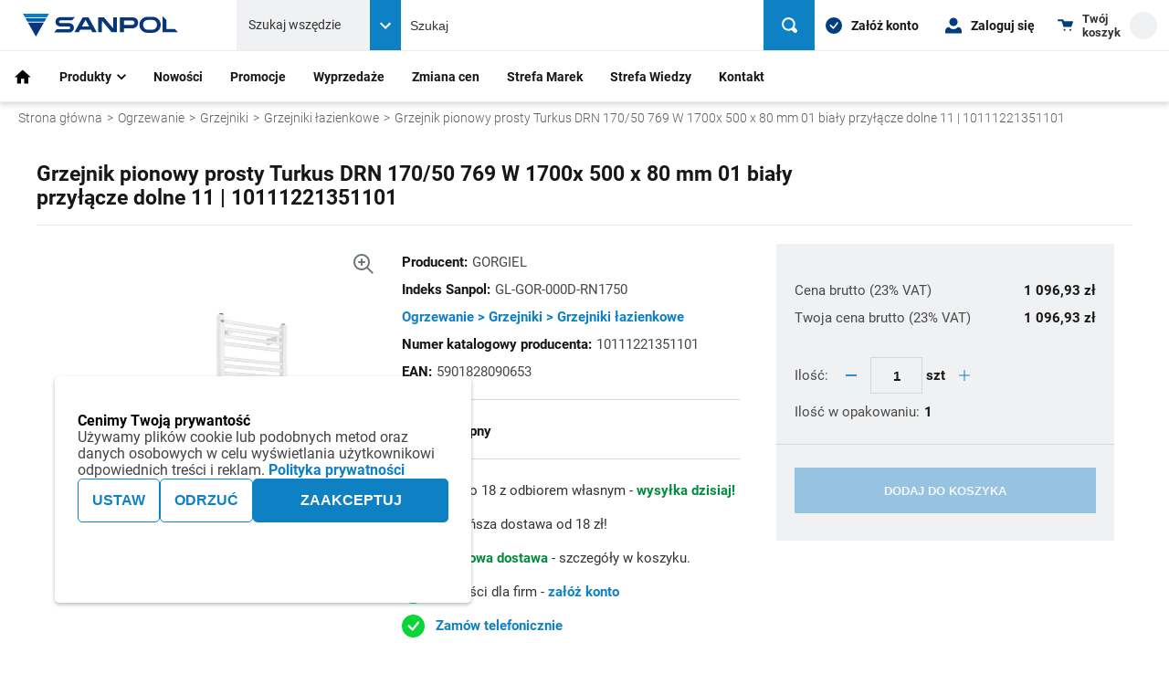

--- FILE ---
content_type: text/html; charset=UTF-8
request_url: https://sanpol.pl/gl-gor-000d-rn1750
body_size: 36274
content:
<!doctype html>
<html lang="pl">
    <head prefix="og: http://ogp.me/ns# fb: http://ogp.me/ns/fb# product: http://ogp.me/ns/product#">
        <script
            src="https://sanpol.pl/static/version1768804200/frontend/Snowdog/sanpol-b2b/pl_PL/Magento_Theme/js/lib/core.min.js"
            type="text/javascript"
        ></script>
        <script>
    var LOCALE = 'pl\u002DPL';
    var BASE_URL = 'https\u003A\u002F\u002Fsanpol.pl\u002F';
    var require = {
        'baseUrl': 'https\u003A\u002F\u002Fsanpol.pl\u002Fstatic\u002Fversion1768804200\u002Ffrontend\u002FSnowdog\u002Fsanpol\u002Db2b\u002Fpl_PL'
    };</script>        <meta charset="utf-8"/>
<meta name="title" content=" Grzejniki łazienkowe - ciepło i styl | Sanpolprofi.pl

 "/>
<meta name="description" content="Sanpol – profesjonalna hurtownia instalacyjna. Szeroki wybór produktów: armatura sanitarna, ogrzewanie, łazienki, wentylacja i klimatyzacja. Sprawdź naszą ofertę dla instalatorów i klientów indywidualnych."/>
<meta name="keywords" content="
"/>
<meta name="robots" content="INDEX,FOLLOW"/>
<meta name="viewport" content="width=device-width, initial-scale=1"/>
<title>Grzejnik pionowy prosty Turkus DRN 170/50 769 W 1700x  500 x 80 mm 01 biały przyłącze dolne 11  | 10111221351101</title>
<link  rel="stylesheet" type="text/css"  media="all" href="https://sanpol.pl/static/version1768804200/_cache/merged/dd62234ff63ead05d8a73876b53b3907.min.css" />
<link  rel="stylesheet" type="text/css"  media="print" href="https://sanpol.pl/static/version1768804200/frontend/Snowdog/sanpol-b2b/pl_PL/css/print.min.css" />
<script  type="text/javascript"  src="https://sanpol.pl/static/version1768804200/_cache/merged/59e0d6b37c1fd718a6c68aa9de31e72f.min.js"></script>
<link  rel="canonical" href="https://sanpol.pl/gl-gor-000d-rn1750" />
<link  rel="icon" type="image/x-icon" href="https://sanpol.pl/media/favicon/stores/1/favicon.png" />
<link  rel="shortcut icon" type="image/x-icon" href="https://sanpol.pl/media/favicon/stores/1/favicon.png" />
        
    <!-- BEGIN GOOGLE ANALYTICS 4 CODE -->
    <script type="text/x-magento-init">
    {
        "*": {
            "Magento_GoogleGtag/js/google-analytics": {"isCookieRestrictionModeEnabled":false,"currentWebsite":1,"cookieName":"user_allowed_save_cookie","pageTrackingData":{"optPageUrl":"","measurementId":"G-TJXZQZQ2X1"},"ordersTrackingData":[],"googleAnalyticsAvailable":true}        }
    }
    </script>
    <!-- END GOOGLE ANALYTICS 4 CODE -->
    <script type="text/x-magento-init">
        {
            "*": {
                "Magento_PageCache/js/form-key-provider": {
                    "isPaginationCacheEnabled":
                        0                }
            }
        }
    </script>
<script type="application/ld+json">
[{
    "@context": "https://schema.org/",
    "@type": "ItemPage",
    "publisher": {
        "@type": "Organization",
        "name": "Sanpol Sp. z o.o ",
        "url": "https://sanpol.pl/",
        "logo": {
            "@type": "ImageObject",
            "url": "https://sanpol.pl/media/logo/websites/1/logo_pro_w.png"
        }
    }
        },
{
        "@context": "https://schema.org/",
    "@type": "Store",
    "address": {
        "@type": "PostalAddress",
        "streetAddress": "Poznań, ul. Pokrzywno 8",
        "addressLocality": "Salon Sanpol Poznań",
        "postalCode": "61-315",
        "addressCountry": "Poland"
    },
    "name": "Salon Sanpol Poznań",
    "legalName": "Sanpol Sp. z o.o ",
    "brand": "Sanpol",
    "email": [""],
    "telephone": ["(61) 87-46-955"],
    "url": "https://sanpol.pl/",
    "logo": "https://sanpol.pl/media/logo/websites/1/logo_pro_w.png",
    "priceRange": "PLN",
    "sameAs": [
        "https://www.instagram.com/sanpol.pl/",
        "https://www.youtube.com/@sanpol-profi"
    ],
    "openingHours": ["Pon - Pt : 10:00 - 18:00,  Sobota : 10:00 - 14:00"],
    "department":
    [        {
        "@type": "Store",
        "name": "Ekspres Hurt Lublin",
        "address": {
            "@type": "PostalAddress",
            "streetAddress": " Lublin, ul.Rapackiego 19",
            "addressLocality": "Ekspres Hurt",
            "postalCode": "20-150",
            "addressCountry": "Poland"
        },
        "email": [""],
        "telephone": ["(81) 75-68-014"],
        "priceRange": "PLN",
        "openingHours": ["8-16"]
        },            {
        "@type": "Store",
        "name": "Ekspres Hurt Wrocław - Bielany Wrocławskie",
        "address": {
            "@type": "PostalAddress",
            "streetAddress": "Wrocław- Bielany Wrocławskie, ul. Krokusowa 2",
            "addressLocality": "Ekspres Hurt Wrocław- Bielany Wrocławskie",
            "postalCode": "55-040 Kobierzyce",
            "addressCountry": "Poland"
        },
        "email": [""],
        "telephone": ["(71) 37-08-724"],
        "priceRange": "PLN",
        "openingHours": ["Pon - Pt: 7:30 - 16:00"]
        },            {
        "@type": "Store",
        "name": "Ekspres Hurt Gorzów Wlkp. ",
        "address": {
            "@type": "PostalAddress",
            "streetAddress": "ul. Kasprzaka 5 ",
            "addressLocality": "Ekspres Hurt Gorzów Wlkp. ",
            "postalCode": "66-400",
            "addressCountry": "Poland"
        },
        "email": [""],
        "telephone": ["(95) 72-38-675"],
        "priceRange": "PLN",
        "openingHours": ["Pon - Pt: 7:00 - 16:00"]
        },            {
        "@type": "Store",
        "name": "Ekspres Hurt Warszawa/Reguły",
        "address": {
            "@type": "PostalAddress",
            "streetAddress": "ul. Regulska 2c ",
            "addressLocality": "Ekspres Hurt Warszawa/Reguły",
            "postalCode": "05-816 ",
            "addressCountry": "Poland"
        },
        "email": [""],
        "telephone": ["(22) 24-26-236"],
        "priceRange": "PLN",
        "openingHours": ["Pon - Pt: 7:00 - 15:30"]
        },            {
        "@type": "Store",
        "name": "Ekspres Hurt Przeźmierowo",
        "address": {
            "@type": "PostalAddress",
            "streetAddress": "ul. Rynkowa 132 ",
            "addressLocality": "Ekspres Hurt Przeźmierowo",
            "postalCode": "62-081 ",
            "addressCountry": "Poland"
        },
        "email": [""],
        "telephone": ["(61) 81-69-500", "(61) 81-69-504"],
        "priceRange": "PLN",
        "openingHours": ["Pon - Pt: 7:00 - 16:00"]
        },            {
        "@type": "Store",
        "name": "Ekspres Hurt Szczecin",
        "address": {
            "@type": "PostalAddress",
            "streetAddress": "ul. Zapadła 10 ",
            "addressLocality": "Ekspres Hurt Szczecin",
            "postalCode": "70-033 ",
            "addressCountry": "Poland"
        },
        "email": [""],
        "telephone": ["(61) 84-65-900", "(61) 84-65-901"],
        "priceRange": "PLN",
        "openingHours": ["Pon - Pt: 7:00 - 15:30"]
        },            {
        "@type": "Store",
        "name": "Ekspres Hurt Szczecinek",
        "address": {
            "@type": "PostalAddress",
            "streetAddress": "ul. 1 Maja 52 ",
            "addressLocality": "Ekspres Hurt Szczecinek",
            "postalCode": "78-400",
            "addressCountry": "Poland"
        },
        "email": [""],
        "telephone": ["(94) 73-28-946"],
        "priceRange": "PLN",
        "openingHours": ["Pon - Pt: 7:00 - 15:00"]
        },            {
        "@type": "Store",
        "name": "Ekspres Hurt Strzelce Opolskie",
        "address": {
            "@type": "PostalAddress",
            "streetAddress": "ul. Ujazdowska 39 ",
            "addressLocality": "Ekspres Hurt Strzelce Opolskie",
            "postalCode": "47-100 ",
            "addressCountry": "Poland"
        },
        "email": [""],
        "telephone": [""],
        "priceRange": "PLN",
        "openingHours": [""]
        },            {
        "@type": "Store",
        "name": "Ekspres Hurt Piła",
        "address": {
            "@type": "PostalAddress",
            "streetAddress": "ul. Kossaka 102",
            "addressLocality": "Ekspres Hurt Piła",
            "postalCode": "64-920 ",
            "addressCountry": "Poland"
        },
        "email": [""],
        "telephone": ["(67) 34-92-007", "(67) 34-92-006"],
        "priceRange": "PLN",
        "openingHours": ["Pon - Pt: 7:00 - 16:00"]
        },            {
        "@type": "Store",
        "name": "Ekspres Hurt Zielona Góra",
        "address": {
            "@type": "PostalAddress",
            "streetAddress": "ul. Sulechowska 27a ",
            "addressLocality": "Ekspres Hurt Zielona Góra",
            "postalCode": "65-119 ",
            "addressCountry": "Poland"
        },
        "email": [""],
        "telephone": ["(68) 45-21-477"],
        "priceRange": "PLN",
        "openingHours": ["Pon - Pt: 7:00 - 16:00"]
        },            {
        "@type": "Store",
        "name": "Ekspres Hurt Białystok",
        "address": {
            "@type": "PostalAddress",
            "streetAddress": "Kopernika 42 ",
            "addressLocality": "Ekspres Hurt Białystok",
            "postalCode": "15-397",
            "addressCountry": "Poland"
        },
        "email": [""],
        "telephone": ["(85) 74-59-061"],
        "priceRange": "PLN",
        "openingHours": ["Pon - Pt: 7:00 - 16:00"]
        },            {
        "@type": "Store",
        "name": "Ekspres Hurt Wałbrzych",
        "address": {
            "@type": "PostalAddress",
            "streetAddress": "ul. Wrocławska 109",
            "addressLocality": "Ekspres Hurt Wałbrzych",
            "postalCode": "58-306",
            "addressCountry": "Poland"
        },
        "email": [""],
        "telephone": ["(74) 66-65-645"],
        "priceRange": "PLN",
        "openingHours": ["Pon - Pt: 7:00 - 15:00"]
        },            {
        "@type": "Store",
        "name": "Sanpol Ostrów wielkopolski",
        "address": {
            "@type": "PostalAddress",
            "streetAddress": "ul. Strzelecka 57",
            "addressLocality": "Sanpol Ostrów wielkopolski",
            "postalCode": "63-400",
            "addressCountry": "Poland"
        },
        "email": [""],
        "telephone": ["(62) 73-69-630"],
        "priceRange": "PLN",
        "openingHours": ["Pon - Pt: 7:00 - 16:00"]
        },            {
        "@type": "Store",
        "name": "Ekspres Hurt Kalisz",
        "address": {
            "@type": "PostalAddress",
            "streetAddress": "ul. Wrocławska 48",
            "addressLocality": "Ekspres Hurt Kalisz",
            "postalCode": "62-800",
            "addressCountry": "Poland"
        },
        "email": [""],
        "telephone": ["(62) 31-00-710"],
        "priceRange": "PLN",
        "openingHours": ["Pon - Pt: 7:00 - 16:00"]
        },            {
        "@type": "Store",
        "name": "Ekspres Hurt Gliwice",
        "address": {
            "@type": "PostalAddress",
            "streetAddress": "ul. Generała Józefa Sowińskiego 25F",
            "addressLocality": "Ekspres Hurt Gliwice",
            "postalCode": "44-121",
            "addressCountry": "Poland"
        },
        "email": [""],
        "telephone": ["(32) 23-06-367"],
        "priceRange": "PLN",
        "openingHours": ["Pon - Pt: 7:00 - 16:00"]
        },            {
        "@type": "Store",
        "name": "Ekspres Hurt Katowice",
        "address": {
            "@type": "PostalAddress",
            "streetAddress": "ul. Żelazna 17D",
            "addressLocality": "Ekspres Hurt Katowice",
            "postalCode": "40-851",
            "addressCountry": "Poland"
        },
        "email": [""],
        "telephone": ["(32) 23-78-420"],
        "priceRange": "PLN",
        "openingHours": ["Pon - Pt: 7:00 - 16:00"]
        },            {
        "@type": "Store",
        "name": "Sanpol Rybnik",
        "address": {
            "@type": "PostalAddress",
            "streetAddress": "ul. Rudzka 102",
            "addressLocality": "Sanpol Rybnik",
            "postalCode": "44-200",
            "addressCountry": "Poland"
        },
        "email": [""],
        "telephone": ["(32) 32-00-004", "(32) 32 00 006"],
        "priceRange": "PLN",
        "openingHours": ["Pon - Pt: 7:00 - 16:30"]
        },            {
        "@type": "Store",
        "name": "Sanpol Bielsko-Biała",
        "address": {
            "@type": "PostalAddress",
            "streetAddress": "ul. Gen. Maczka 9",
            "addressLocality": "Sanpol Bielsko-Biała",
            "postalCode": "43-310",
            "addressCountry": "Poland"
        },
        "email": [""],
        "telephone": ["(33) 33-00-002"],
        "priceRange": "PLN",
        "openingHours": ["Pon - Pt: 7:00 - 16:00"]
        },            {
        "@type": "Store",
        "name": "Sanpol Częstochowa",
        "address": {
            "@type": "PostalAddress",
            "streetAddress": "ul. Jesienna 44",
            "addressLocality": "Sanpol Częstochowa",
            "postalCode": "42-208",
            "addressCountry": "Poland"
        },
        "email": [""],
        "telephone": ["(34) 36-35-200"],
        "priceRange": "PLN",
        "openingHours": ["Pon - Pt: 7:00 - 16:00"]
        },            {
        "@type": "Store",
        "name": "Ekspres Hurt Świdnica",
        "address": {
            "@type": "PostalAddress",
            "streetAddress": "Świdnica, Bystrzycka 12",
            "addressLocality": "Ekspres Hurt",
            "postalCode": "58-100",
            "addressCountry": "Poland"
        },
        "email": [""],
        "telephone": ["(74) 85-22-201"],
        "priceRange": "PLN",
        "openingHours": ["8-16"]
        },            {
        "@type": "Store",
        "name": "Ekspres Hurt Ustroń",
        "address": {
            "@type": "PostalAddress",
            "streetAddress": "Ustroń, ul. Cieszyńska 51",
            "addressLocality": "Ekspres Hurt",
            "postalCode": "43-450",
            "addressCountry": "Poland"
        },
        "email": [""],
        "telephone": ["(33) 85-45-443"],
        "priceRange": "PLN",
        "openingHours": ["7:30-15:30"]
        },            {
        "@type": "Store",
        "name": "Salon Sanpol Wrocław",
        "address": {
            "@type": "PostalAddress",
            "streetAddress": "Bielany Wrocławskie, ul. Krokusowa 2",
            "addressLocality": "Salon Sanpol Wrocław",
            "postalCode": "55-040",
            "addressCountry": "Poland"
        },
        "email": [""],
        "telephone": ["(71) 37-08-750"],
        "priceRange": "PLN",
        "openingHours": ["Pon - Pt : 10:00 - 18:00,  Sobota : 10:00 - 14:00"]
        },            {
        "@type": "Store",
        "name": "Salon Sanpol Zielona Góra",
        "address": {
            "@type": "PostalAddress",
            "streetAddress": "Zielona Góra, ul. Sulechowska 27a",
            "addressLocality": "Salon Sanpol Zielona Góra",
            "postalCode": "65-119",
            "addressCountry": "Poland"
        },
        "email": [""],
        "telephone": ["(68) 45-22-209"],
        "priceRange": "PLN",
        "openingHours": ["Pon - Pt : 08:00 - 18:00,  Sobota: 10:00 - 14:00"]
        },            {
        "@type": "Store",
        "name": "Salon Sanpol Kalisz",
        "address": {
            "@type": "PostalAddress",
            "streetAddress": "Kalisz, ul. Wrocławska 48",
            "addressLocality": "Salon Sanpol Kalisz",
            "postalCode": "62-800",
            "addressCountry": "Poland"
        },
        "email": [""],
        "telephone": ["(62) 31-00-700"],
        "priceRange": "PLN",
        "openingHours": ["Pon - Pt : 10:00 - 18:00,  Sobota: 10:00 - 14:00"]
        },            {
        "@type": "Store",
        "name": "Ekspres Hurt Kraków",
        "address": {
            "@type": "PostalAddress",
            "streetAddress": "ul. Zawiła 57c",
            "addressLocality": "Ekspres Hurt Kraków",
            "postalCode": "30-390",
            "addressCountry": "Poland"
        },
        "email": [""],
        "telephone": ["(12) 26-01-238"],
        "priceRange": "PLN",
        "openingHours": ["Pon - Pt : 7:00 - 16:00"]
        }        ]
}]
</script>

<meta property="og:type" content="product" />
<meta property="og:title"
      content="Grzejnik&#x20;pionowy&#x20;prosty&#x20;Turkus&#x20;DRN&#x20;170&#x2F;50&#x20;769&#x20;W&#x20;1700x&#x20;&#x20;500&#x20;x&#x20;80&#x20;mm&#x20;01&#x20;bia&#x0142;y&#x20;przy&#x0142;&#x0105;cze&#x20;dolne&#x20;11&#x20;&#x20;&#x7C;&#x20;10111221351101" />
<meta property="og:image"
      content="https://sanpol.pl/media/catalog/product/cache/b8fddb470f8eef945947fe9074410a16/D/R/DRN_Turkus_10111221631101_Gorgiel_11613_11.jpeg" />
<meta property="og:description"
      content="" />
<meta property="og:url" content="https://sanpol.pl/gl-gor-000d-rn1750" />
    <meta property="product:price:amount" content="891.81"/>
    <meta property="product:price:currency"
      content="PLN"/>
    </head>
    <body
        data-container="body"
        data-mage-init='{
            "loaderAjax": {},
            "loader": {
                "icon": "https://sanpol.pl/static/version1768804200/frontend/Snowdog/sanpol-b2b/pl_PL/images/loader-2.gif"
            }
        }'
        id="html-body" class="catalog-product-view product-gl-gor-000d-rn1750 page-layout-1column"    >
        <script>
    var closeIcon = "https://sanpol.pl/static/version1768804200/frontend/Snowdog/sanpol-b2b/pl_PL/images/icons-sprite.svg#close";
</script>
<script type="text/javascript">
    require([
        'lazysizes',
        'picturefill',
        'closestPolyfill',
        'input',
        'svg4everybody'
    ],
    function() {
        svg4everybody();

        // polyfill for nodeList.forEach method
        NodeList.prototype.forEach = function(callback) {
            for (var i = 0; i < this.length; i++) {
                callback.call(this, this[i], i, this);
            }
        }
    });

    // Helper object to deal with stuff like path to icons sprite
    window.snowdog = window.snowdog || {};
    window.snowdog.iconsUrl = "https://sanpol.pl/static/version1768804200/frontend/Snowdog/sanpol-b2b/pl_PL/images/icons-sprite.svg";
    window.snowdog.isLoggedIn = false;
    window.snowdog.customerType = "B2C";
    window.snowdog.pimIcons = '[{"prop":"pim_ekosmart_protectclean_helpeasy","label":"Zr\u00f3wnowa\u017cony rozw\u00f3j","src":"https:\/\/sanpol.pl\/static\/version1768804200\/frontend\/Snowdog\/sanpol-b2b\/pl_PL\/images\/pim-icons\/eco.svg"}]'
    window.snowdog.displayQty =  true;
</script>

<script type="text/x-magento-init">
    {
        "*": {
            "Magento_PageBuilder/js/widget-initializer": {
                "config": {"[data-content-type=\"slider\"][data-appearance=\"default\"]":{"Magento_PageBuilder\/js\/content-type\/slider\/appearance\/default\/widget":false},"[data-content-type=\"map\"]":{"Magento_PageBuilder\/js\/content-type\/map\/appearance\/default\/widget":false},"[data-content-type=\"row\"]":{"Magento_PageBuilder\/js\/content-type\/row\/appearance\/default\/widget":false},"[data-content-type=\"tabs\"]":{"Magento_PageBuilder\/js\/content-type\/tabs\/appearance\/default\/widget":false},"[data-content-type=\"slide\"]":{"Magento_PageBuilder\/js\/content-type\/slide\/appearance\/default\/widget":{"buttonSelector":".pagebuilder-slide-button","showOverlay":"hover","dataRole":"slide"}},"[data-content-type=\"banner\"]":{"Magento_PageBuilder\/js\/content-type\/banner\/appearance\/default\/widget":{"buttonSelector":".pagebuilder-banner-button","showOverlay":"hover","dataRole":"banner"}},"[data-content-type=\"buttons\"]":{"Magento_PageBuilder\/js\/content-type\/buttons\/appearance\/inline\/widget":false},"[data-content-type=\"products\"][data-appearance=\"carousel\"]":{"Magento_PageBuilder\/js\/content-type\/products\/appearance\/carousel\/widget":false}},
                "breakpoints": {"desktop":{"label":"Desktop","stage":true,"default":true,"class":"desktop-switcher","icon":"Magento_PageBuilder::css\/images\/switcher\/switcher-desktop.svg","conditions":{"min-width":"1200px"},"options":{"products":{"default":{"slidesToShow":"5"}}}},"tablet":{"conditions":{"max-width":"768px","min-width":"768px"},"options":{"products":{"default":{"slidesToShow":"4"},"continuous":{"slidesToShow":"3"}}},"label":"Tablet","stage":false,"class":"mobile-switcher","icon":"Snowdog_SanpolPageBuilder::css\/images\/switcher\/switcher-tablet.svg","media":"only screen and (min-width: 768px)"},"mobile":{"label":"Mobile","stage":true,"class":"mobile-switcher","icon":"Magento_PageBuilder::css\/images\/switcher\/switcher-mobile.svg","media":"only screen and (max-width: 767px)","conditions":{"max-width":"320px","min-width":"320px"},"options":{"products":{"default":{"slidesToShow":"3"}}}},"mobile-small":{"conditions":{"max-width":"640px"},"options":{"products":{"default":{"slidesToShow":"2"},"continuous":{"slidesToShow":"1"}}}}}            }
        }
    }
</script>

<div
            class="ambanners ambanner-10"
        data-position="10"
        data-bannerid=""
        data-role="amasty-banner-container"
></div>

<div class="cookie-status-message" id="cookie-status">
    The store will not work correctly when cookies are disabled.</div>
<script type="text&#x2F;javascript">document.querySelector("#cookie-status").style.display = "none";</script>
<script type="text/x-magento-init">
    {
        "*": {
            "cookieStatus": {}
        }
    }
</script>

<script type="text/x-magento-init">
    {
        "*": {
            "mage/cookies": {
                "expires": null,
                "path": "\u002F",
                "domain": ".sanpol.pl",
                "secure": true,
                "lifetime": "86400"
            }
        }
    }
</script>
    <noscript>
        <div class="message global noscript">
            <div class="content">
                <p>
                    <strong>Wygląda na to, że JavaScript jest wyłączony w twojej przeglądarce.</strong>
                    <span>
                        By w pełni cieszyć się naszą stroną, upewnij się, że włączyłeś JavaScript w swojej przeglądarce.                    </span>
                </p>
            </div>
        </div>
    </noscript>

<script>
    window.cookiesConfig = window.cookiesConfig || {};
    window.cookiesConfig.secure = true;
</script><!-- BEGIN GOOGLE ANALYTICS CODE -->
<script type="text/x-magento-init">
{
    "*": {
        "Magento_GoogleAnalytics/js/google-analytics": {
            "isCookieRestrictionModeEnabled": 0,
            "currentWebsite": 1,
            "cookieName": "user_allowed_save_cookie",
            "ordersTrackingData": [],
            "pageTrackingData": {"optPageUrl":"","isAnonymizedIpActive":false,"accountId":"UA-117485917-1"}        }
    }
}
</script>
<!-- END GOOGLE ANALYTICS CODE -->
<script>    require.config({
        map: {
            '*': {
                wysiwygAdapter: 'mage/adminhtml/wysiwyg/tiny_mce/tinymceAdapter'
            }
        }
    });</script><script>    require.config({
        paths: {
            googleMaps: 'https\u003A\u002F\u002Fmaps.googleapis.com\u002Fmaps\u002Fapi\u002Fjs\u003Fv\u003D3.53\u0026key\u003DAIzaSyCcWq2QHiODdZzgfrqHLesq3ERqmbW97i4'
        },
        config: {
            'Magento_PageBuilder/js/utils/map': {
                style: '\u005B\u000D\u000A\u0020\u0020\u0020\u0020\u007B\u000D\u000A\u0020\u0020\u0020\u0020\u0020\u0020\u0020\u0020\u0022featureType\u0022\u003A\u0020\u0022all\u0022,\u000D\u000A\u0020\u0020\u0020\u0020\u0020\u0020\u0020\u0020\u0022elementType\u0022\u003A\u0020\u0022all\u0022,\u000D\u000A\u0020\u0020\u0020\u0020\u0020\u0020\u0020\u0020\u0022stylers\u0022\u003A\u0020\u005B\u000D\u000A\u0020\u0020\u0020\u0020\u0020\u0020\u0020\u0020\u0020\u0020\u0020\u0020\u007B\u000D\u000A\u0020\u0020\u0020\u0020\u0020\u0020\u0020\u0020\u0020\u0020\u0020\u0020\u0020\u0020\u0020\u0020\u0022hue\u0022\u003A\u0020\u0022\u0023008eff\u0022\u000D\u000A\u0020\u0020\u0020\u0020\u0020\u0020\u0020\u0020\u0020\u0020\u0020\u0020\u007D\u000D\u000A\u0020\u0020\u0020\u0020\u0020\u0020\u0020\u0020\u005D\u000D\u000A\u0020\u0020\u0020\u0020\u007D,\u000D\u000A\u0020\u0020\u0020\u0020\u007B\u000D\u000A\u0020\u0020\u0020\u0020\u0020\u0020\u0020\u0020\u0022featureType\u0022\u003A\u0020\u0022poi\u0022,\u000D\u000A\u0020\u0020\u0020\u0020\u0020\u0020\u0020\u0020\u0022elementType\u0022\u003A\u0020\u0022all\u0022,\u000D\u000A\u0020\u0020\u0020\u0020\u0020\u0020\u0020\u0020\u0022stylers\u0022\u003A\u0020\u005B\u000D\u000A\u0020\u0020\u0020\u0020\u0020\u0020\u0020\u0020\u0020\u0020\u0020\u0020\u007B\u000D\u000A\u0020\u0020\u0020\u0020\u0020\u0020\u0020\u0020\u0020\u0020\u0020\u0020\u0020\u0020\u0020\u0020\u0022visibility\u0022\u003A\u0020\u0022off\u0022\u000D\u000A\u0020\u0020\u0020\u0020\u0020\u0020\u0020\u0020\u0020\u0020\u0020\u0020\u007D\u000D\u000A\u0020\u0020\u0020\u0020\u0020\u0020\u0020\u0020\u005D\u000D\u000A\u0020\u0020\u0020\u0020\u007D,\u000D\u000A\u0020\u0020\u0020\u0020\u007B\u000D\u000A\u0020\u0020\u0020\u0020\u0020\u0020\u0020\u0020\u0022featureType\u0022\u003A\u0020\u0022road\u0022,\u000D\u000A\u0020\u0020\u0020\u0020\u0020\u0020\u0020\u0020\u0022elementType\u0022\u003A\u0020\u0022all\u0022,\u000D\u000A\u0020\u0020\u0020\u0020\u0020\u0020\u0020\u0020\u0022stylers\u0022\u003A\u0020\u005B\u000D\u000A\u0020\u0020\u0020\u0020\u0020\u0020\u0020\u0020\u0020\u0020\u0020\u0020\u007B\u000D\u000A\u0020\u0020\u0020\u0020\u0020\u0020\u0020\u0020\u0020\u0020\u0020\u0020\u0020\u0020\u0020\u0020\u0022saturation\u0022\u003A\u0020\u00220\u0022\u000D\u000A\u0020\u0020\u0020\u0020\u0020\u0020\u0020\u0020\u0020\u0020\u0020\u0020\u007D,\u000D\u000A\u0020\u0020\u0020\u0020\u0020\u0020\u0020\u0020\u0020\u0020\u0020\u0020\u007B\u000D\u000A\u0020\u0020\u0020\u0020\u0020\u0020\u0020\u0020\u0020\u0020\u0020\u0020\u0020\u0020\u0020\u0020\u0022lightness\u0022\u003A\u0020\u00220\u0022\u000D\u000A\u0020\u0020\u0020\u0020\u0020\u0020\u0020\u0020\u0020\u0020\u0020\u0020\u007D\u000D\u000A\u0020\u0020\u0020\u0020\u0020\u0020\u0020\u0020\u005D\u000D\u000A\u0020\u0020\u0020\u0020\u007D,\u000D\u000A\u0020\u0020\u0020\u0020\u007B\u000D\u000A\u0020\u0020\u0020\u0020\u0020\u0020\u0020\u0020\u0022featureType\u0022\u003A\u0020\u0022transit\u0022,\u000D\u000A\u0020\u0020\u0020\u0020\u0020\u0020\u0020\u0020\u0022elementType\u0022\u003A\u0020\u0022all\u0022,\u000D\u000A\u0020\u0020\u0020\u0020\u0020\u0020\u0020\u0020\u0022stylers\u0022\u003A\u0020\u005B\u000D\u000A\u0020\u0020\u0020\u0020\u0020\u0020\u0020\u0020\u0020\u0020\u0020\u0020\u007B\u000D\u000A\u0020\u0020\u0020\u0020\u0020\u0020\u0020\u0020\u0020\u0020\u0020\u0020\u0020\u0020\u0020\u0020\u0022visibility\u0022\u003A\u0020\u0022off\u0022\u000D\u000A\u0020\u0020\u0020\u0020\u0020\u0020\u0020\u0020\u0020\u0020\u0020\u0020\u007D\u000D\u000A\u0020\u0020\u0020\u0020\u0020\u0020\u0020\u0020\u005D\u000D\u000A\u0020\u0020\u0020\u0020\u007D,\u000D\u000A\u0020\u0020\u0020\u0020\u007B\u000D\u000A\u0020\u0020\u0020\u0020\u0020\u0020\u0020\u0020\u0022featureType\u0022\u003A\u0020\u0022water\u0022,\u000D\u000A\u0020\u0020\u0020\u0020\u0020\u0020\u0020\u0020\u0022elementType\u0022\u003A\u0020\u0022all\u0022,\u000D\u000A\u0020\u0020\u0020\u0020\u0020\u0020\u0020\u0020\u0022stylers\u0022\u003A\u0020\u005B\u000D\u000A\u0020\u0020\u0020\u0020\u0020\u0020\u0020\u0020\u0020\u0020\u0020\u0020\u007B\u000D\u000A\u0020\u0020\u0020\u0020\u0020\u0020\u0020\u0020\u0020\u0020\u0020\u0020\u0020\u0020\u0020\u0020\u0022visibility\u0022\u003A\u0020\u0022simplified\u0022\u000D\u000A\u0020\u0020\u0020\u0020\u0020\u0020\u0020\u0020\u0020\u0020\u0020\u0020\u007D,\u000D\u000A\u0020\u0020\u0020\u0020\u0020\u0020\u0020\u0020\u0020\u0020\u0020\u0020\u007B\u000D\u000A\u0020\u0020\u0020\u0020\u0020\u0020\u0020\u0020\u0020\u0020\u0020\u0020\u0020\u0020\u0020\u0020\u0022saturation\u0022\u003A\u0020\u0022\u002D60\u0022\u000D\u000A\u0020\u0020\u0020\u0020\u0020\u0020\u0020\u0020\u0020\u0020\u0020\u0020\u007D,\u000D\u000A\u0020\u0020\u0020\u0020\u0020\u0020\u0020\u0020\u0020\u0020\u0020\u0020\u007B\u000D\u000A\u0020\u0020\u0020\u0020\u0020\u0020\u0020\u0020\u0020\u0020\u0020\u0020\u0020\u0020\u0020\u0020\u0022lightness\u0022\u003A\u0020\u0022\u002D20\u0022\u000D\u000A\u0020\u0020\u0020\u0020\u0020\u0020\u0020\u0020\u0020\u0020\u0020\u0020\u007D\u000D\u000A\u0020\u0020\u0020\u0020\u0020\u0020\u0020\u0020\u005D\u000D\u000A\u0020\u0020\u0020\u0020\u007D\u000D\u000A\u005D',
            },
            'Magento_PageBuilder/js/content-type/map/preview': {
                apiKey: 'AIzaSyCcWq2QHiODdZzgfrqHLesq3ERqmbW97i4',
                apiKeyErrorMessage: 'You\u0020must\u0020provide\u0020a\u0020valid\u0020\u003Ca\u0020href\u003D\u0027https\u003A\u002F\u002Fsanpol.pl\u002Fadminhtml\u002Fsystem_config\u002Fedit\u002Fsection\u002Fcms\u002F\u0023cms_pagebuilder\u0027\u0020target\u003D\u0027_blank\u0027\u003EGoogle\u0020Maps\u0020API\u0020key\u003C\u002Fa\u003E\u0020to\u0020use\u0020a\u0020map.'
            },
            'Magento_PageBuilder/js/form/element/map': {
                apiKey: 'AIzaSyCcWq2QHiODdZzgfrqHLesq3ERqmbW97i4',
                apiKeyErrorMessage: 'You\u0020must\u0020provide\u0020a\u0020valid\u0020\u003Ca\u0020href\u003D\u0027https\u003A\u002F\u002Fsanpol.pl\u002Fadminhtml\u002Fsystem_config\u002Fedit\u002Fsection\u002Fcms\u002F\u0023cms_pagebuilder\u0027\u0020target\u003D\u0027_blank\u0027\u003EGoogle\u0020Maps\u0020API\u0020key\u003C\u002Fa\u003E\u0020to\u0020use\u0020a\u0020map.'
            },
        }
    });</script><script>
    require.config({
        shim: {
            'Magento_PageBuilder/js/utils/map': {
                deps: ['googleMaps']
            }
        }
    });</script>
<script data-cfasync="false" type="text&#x2F;javascript">window.isGdprCookieEnabled = true;

require(['Amasty_GdprFrontendUi/js/modal-show'], function (modalConfigInit) {
    modalConfigInit({"isDeclineEnabled":1,"barLocation":0,"policyText":"U\u017cywamy plik\u00f3w cookie lub podobnych metod oraz danych osobowych w celu wy\u015bwietlania u\u017cytkownikowi odpowiednich tre\u015bci i reklam.\u00a0<a href=\"polityka-prywatnosci\" title=\"Polityka prywatno\u015bci\" target=\"_blank\">Polityka prywatno\u015bci<\/a>","firstShowProcess":"0","cssConfig":{"backgroundColor":null,"policyTextColor":null,"textColor":null,"titleColor":null,"linksColor":null,"acceptBtnColor":null,"acceptBtnColorHover":null,"acceptBtnTextColor":null,"acceptBtnTextColorHover":null,"acceptBtnOrder":"3","allowBtnTextColor":null,"allowBtnTextColorHover":null,"allowBtnColor":null,"allowBtnColorHover":null,"allowBtnOrder":"1","declineBtnTextColorHover":null,"declineBtnColorHover":null,"declineBtnTextColor":null,"declineBtnColor":null,"declineBtnOrder":"2"},"isAllowCustomersCloseBar":true,"isPopup":true,"isModal":false,"className":"amgdprjs-bar-template","buttons":[{"label":"ZAAKCEPTUJ","dataJs":"accept","class":"-allow -save","action":"allowCookies"},{"label":"USTAW","dataJs":"settings","class":"-settings"},{"label":"ODRZU\u0106","dataJs":"decline","class":"-decline","action":"declineCookie"}],"template":"<div\n    role=\"alertdialog\"\n    tabindex=\"-1\"\n    class=\"modal-popup _show amgdprcookie-bar-container <% if (data.isPopup) { %>-popup<% } %>\"\n    data-amcookie-js=\"bar\"\n>\n    <span\n        tabindex=\"0\"\n        class=\"amgdprcookie-focus-guard\"\n        data-focus-to=\"last\"\n    ><\/span>\n    <div class=\"amgdprcookie-bar-block\">\n        <div class=\"amgdprcookie-title\">\n            <%= _.i18n('We value your privacy') %>\n        <\/div>\n        <div class=\"amgdprcookie-policy\">\n            <%= data.policyText %>\n        <\/div>\n        <div class=\"amgdprcookie-buttons-block\">\n            <% _.each(data.buttons, function(button) { %>\n            <button\n                class=\"amgdprcookie-button <%= button.class %>\"\n                disabled\n                data-amgdprcookie-js=\"<%= button.dataJs %>\"\n            >\n                <%= button.label %>\n            <\/button>\n            <% }); %>\n        <\/div>\n    <\/div>\n    <span tabindex=\"0\" class=\"amgdprcookie-focus-guard\" data-focus-to=\"first\"><\/span>\n<\/div>\n\n<style>\n    <% if(css.backgroundColor){ %>\n    .amgdprcookie-bar-container {\n        background-color: <%= css.backgroundColor %>\n    }\n    <% } %>\n    <% if(css.policyTextColor){ %>\n    .amgdprcookie-bar-container .amgdprcookie-policy {\n        color: <%= css.policyTextColor %>;\n    }\n    <% } %>\n    <% if(css.textColor){ %>\n    .amgdprcookie-bar-container .amgdprcookie-text {\n        color: <%= css.textColor %>;\n    }\n    <% } %>\n    <% if(css.titleColor){ %>\n    .amgdprcookie-bar-container .amgdprcookie-header {\n        color: <%= css.titleColor %>;\n    }\n    <% } %>\n    <% if(css.linksColor){ %>\n    .amgdprcookie-bar-container .amgdprcookie-link,\n    .amgdprcookie-bar-container .amgdprcookie-policy a {\n        color: <%= css.linksColor %>;\n    }\n    <% } %>\n    <% if(css.acceptBtnOrder || css.acceptBtnColor || css.acceptBtnTextColor){ %>\n    .amgdprcookie-bar-container .amgdprcookie-button.-save {\n        <% if(css.acceptBtnOrder) { %>order: <%= css.acceptBtnOrder %>; <% } %>\n        <% if(css.acceptBtnColor) { %>\n            background-color: <%= css.acceptBtnColor %>;\n            border-color: <%= css.acceptBtnColor %>;\n        <% } %>\n        <% if(css.acceptBtnTextColor) { %>color: <%= css.acceptBtnTextColor %>; <% } %>\n    }\n    <% } %>\n    <% if(css.acceptBtnColorHover || css.acceptBtnTextColorHover){ %>\n    .amgdprcookie-bar-container .amgdprcookie-button.-save:hover {\n        <% if(css.acceptBtnColorHover) { %>\n            background-color: <%= css.acceptBtnColorHover %>;\n            border-color: <%= css.acceptBtnColorHover %>;\n        <% } %>\n        <% if(css.acceptBtnTextColorHover) { %> color: <%= css.acceptBtnTextColorHover %>; <% } %>\n    }\n    <% } %>\n    <% if(css.allowBtnOrder || css.allowBtnColor || css.allowBtnTextColor){ %>\n    .amgdprcookie-bar-container .amgdprcookie-button.-settings {\n        <% if(css.allowBtnOrder) { %> order: <%= css.allowBtnOrder %>; <% } %>\n        <% if(css.allowBtnColor) { %>\n            background-color: <%= css.allowBtnColor %>;\n            border-color: <%= css.allowBtnColor %>;\n        <% } %>\n        <% if(css.allowBtnTextColor) { %> color: <%= css.allowBtnTextColor %>; <% } %>\n    }\n    <% } %>\n    <% if(css.allowBtnColorHover || css.allowBtnTextColorHover){ %>\n    .amgdprcookie-bar-container .amgdprcookie-button.-settings:hover {\n        <% if(css.allowBtnColorHover) { %>\n            background-color: <%= css.allowBtnColorHover %>;\n            border-color: <%= css.allowBtnColorHover %>;\n        <% } %>\n        <% if(css.allowBtnTextColorHover) { %> color: <%= css.allowBtnTextColorHover %>; <% } %>\n    }\n    <% } %>\n    <% if(css.declineBtnOrder || css.declineBtnColor || css.declineBtnTextColor){ %>\n    .amgdprcookie-bar-container .amgdprcookie-button.-decline {\n        <% if(css.declineBtnOrder) { %> order: <%= css.declineBtnOrder %>; <% } %>\n        <% if(css.declineBtnColor) { %>\n            background-color: <%= css.declineBtnColor %>;\n            border-color: <%= css.declineBtnColor %>;\n        <% } %>\n        <% if(css.declineBtnTextColor) { %> color: <%= css.declineBtnTextColor %>; <% } %>\n    }\n    <% } %>\n    <% if(css.declineBtnColorHover || css.declineBtnTextColorHover){ %>\n    .amgdprcookie-bar-container .amgdprcookie-button.-decline:hover {\n        <% if(css.declineBtnColorHover) { %>\n            background-color: <%= css.declineBtnColorHover %>;\n            border-color: <%= css.declineBtnColorHover %>;\n        <% } %>\n        <% if(css.declineBtnTextColorHover) { %> color: <%= css.declineBtnTextColorHover %>; <% } %>\n    }\n    <% } %>\n<\/style>\n"});
});</script>    <script data-cfasync="false" type="text/x-magento-init">
        {
            "*": {
                "Magento_Ui/js/core/app": {"components":{"gdpr-cookie-modal":{"cookieText":"U\u017cywamy plik\u00f3w cookie lub podobnych metod oraz danych osobowych w celu wy\u015bwietlania u\u017cytkownikowi odpowiednich tre\u015bci i reklam.\u00a0<a href=\"polityka-prywatnosci\" title=\"Polityka prywatno\u015bci\" target=\"_blank\">Polityka prywatno\u015bci<\/a>","firstShowProcess":"0","acceptBtnText":"ZAAKCEPTUJ","declineBtnText":"ODRZU\u0106","settingsBtnText":"USTAW","isDeclineEnabled":1,"isAllowCustomersCloseBar":true,"component":"Amasty_GdprFrontendUi\/js\/cookies","barType":2,"barLocation":0,"children":{"gdpr-cookie-settings-modal":{"component":"Amasty_GdprFrontendUi\/js\/modal\/cookie-settings","settings":{"doneButtonText":"ZAAKCEPTUJ"}},"gdpr-cookie-information-modal":{"component":"Amasty_GdprFrontendUi\/js\/modal\/cookie-information"}}}}}            }
        }
    </script>
    <!-- ko scope: 'gdpr-cookie-modal' -->
        <!--ko template: getTemplate()--><!-- /ko -->
    <!-- /ko -->
    <style>
        .amgdprjs-bar-template {
            z-index: 999;
                    bottom: 0;
                }
    </style>

<div class="page-wrapper">
<header
    class="
        header
        header--sticky
    "
>
    <div class="header__container container">
        <div class="header__panels header__panels--top">
            <a
    class="logo header__logo"
    href="https://sanpol.pl/"
    aria-label="Home page link"
>
    <svg
        class="icon"
        role="img"
    >
        <title>Logo Sanpol</title>
        <use xlink:href="https://sanpol.pl/static/version1768804200/frontend/Snowdog/sanpol-b2b/pl_PL/images/icons-sprite.svg#logo"></use>
    </svg>
</a>
            
<script type="text/x-template" id="search-section">
    <section class="header__panel header__panel--search">
        <header-search :config="{
                actionUrl: 'https://sanpol.pl/catalogsearch/result/',
                inputName: 'q',
                inputMaxLength: '128'
            }"
        />
    </section>
</script>
        </div>
        <div class="header__panels">
            <button
                class="header-button header-button--side-menu"
                aria-label="Menu"
                data-mage-init='{ "menuTrigger": {} }'
            >
                <svg class="icon header-button__open">
                    <use xlink:href="https://sanpol.pl/static/version1768804200/frontend/Snowdog/sanpol-b2b/pl_PL/images/icons-sprite.svg#mobile-menu"></use>
                </svg>

                <svg class="icon header-button__close">
                    <use xlink:href="https://sanpol.pl/static/version1768804200/frontend/Snowdog/sanpol-b2b/pl_PL/images/icons-sprite.svg#close"></use>
                </svg>

                <span class="header-button__text hidden">
                    Menu                </span>
            </button>
            <div class="header__panels">
                <script type="text/x-template" id="switcher-wrap-large">
                    <div class="header__switcher-wrap">
                        <header-dropdown-switcher
                            :config="{
                                contentId: 'price-switcher'
                            }"
                        />
                    </div>
                </script>
                <section class="header__panel header__panel--cart" data-block="minicart">
    <a class="header-minicart"
       href="https://sanpol.pl/checkout/cart/"
       aria-label="Shopping cart dropdown trigger"
    >
        <svg class="icon">
            <use xlink:href="https://sanpol.pl/static/version1768804200/frontend/Snowdog/sanpol-b2b/pl_PL/images/icons-sprite.svg#cart-v2"></use>
        </svg>

        <span class="header-minicart__text">
            Twój
            <br>koszyk
            <!-- TO DO - Check if there is a simpler way to deal with line breaking and put into translations -->
        </span>

        <span class="header-minicart__wrapper" data-bind="scope: 'minicart_content'">
            <span class="header-minicart__counter">
                <!-- ko text: getCartTotalQty --><!-- /ko -->
            </span>
        </span>
    </a>

    <!-- There should be minicart -->

            <div class="block block-minicart minicart empty"
             data-role="dropdownDialog"
             data-mage-init='{
                 "dropdownDialog":{
                     "appendTo":"[data-block=minicart]",
                     "triggerTarget": false,
                     "timeout": "2000",
                     "closeOnMouseLeave": false,
                     "closeOnEscape": true,
                     "triggerClass":"active",
                     "parentClass":"active",
                     "buttons":[]
                 }
             }'
        >
            <div id="minicart-content-wrapper"
                 class="minicart__wrapper"
                 data-bind="scope: 'minicart_content'"
            >
                <!-- ko template: getTemplate() --><!-- /ko -->
            </div>
                    </div>
    
    <script>
        window.checkout = {"shoppingCartUrl":"https:\/\/sanpol.pl\/checkout\/cart\/","checkoutUrl":"https:\/\/sanpol.pl\/checkout\/","updateItemQtyUrl":"https:\/\/sanpol.pl\/checkout\/sidebar\/updateItemQty\/","removeItemUrl":"https:\/\/sanpol.pl\/checkout\/sidebar\/removeItem\/","imageTemplate":"Magento_Catalog\/product\/image_with_borders","baseUrl":"https:\/\/sanpol.pl\/","minicartMaxItemsVisible":5,"websiteId":"1","maxItemsToDisplay":10,"storeId":"1","storeGroupId":"1","agreementIds":["1","2"],"customerLoginUrl":"https:\/\/sanpol.pl\/customer\/account\/login\/referer\/aHR0cHM6Ly9zYW5wb2wucGwvZ2wtZ29yLTAwMGQtcm4xNzUw\/","isRedirectRequired":false,"autocomplete":"off","captcha":{"user_login":{"isCaseSensitive":false,"imageHeight":50,"imageSrc":"","refreshUrl":"https:\/\/sanpol.pl\/captcha\/refresh\/","isRequired":false,"timestamp":1768851530}}};
    </script>

    <script type="text/x-magento-init">
    {
        "[data-block='minicart']": {
            "Magento_Ui/js/core/app": {"components":{"minicart_content":{"children":{"subtotal.container":{"children":{"subtotal":{"children":{"subtotal.totals":{"config":{"display_cart_subtotal_incl_tax":0,"display_cart_subtotal_excl_tax":1,"template":"Magento_Tax\/checkout\/minicart\/subtotal\/totals"},"children":{"subtotal.totals.msrp":{"component":"Magento_Msrp\/js\/view\/checkout\/minicart\/subtotal\/totals","config":{"displayArea":"minicart-subtotal-hidden","template":"Magento_Msrp\/checkout\/minicart\/subtotal\/totals"}}},"component":"Magento_Tax\/js\/view\/checkout\/minicart\/subtotal\/totals"}},"component":"uiComponent","config":{"template":"Magento_Checkout\/minicart\/subtotal"}}},"component":"uiComponent","config":{"displayArea":"subtotalContainer"}},"item.renderer":{"component":"Magento_Checkout\/js\/view\/cart-item-renderer","config":{"displayArea":"defaultRenderer","template":"Magento_Checkout\/minicart\/item\/default"},"children":{"item.image":{"component":"Magento_Catalog\/js\/view\/image","config":{"template":"Magento_Catalog\/product\/image","displayArea":"itemImage"}},"checkout.cart.item.price.sidebar":{"component":"uiComponent","config":{"template":"Magento_Checkout\/minicart\/item\/price","displayArea":"priceSidebar"}}}},"extra_info":{"component":"uiComponent","config":{"displayArea":"extraInfo"}},"promotion":{"component":"uiComponent","config":{"displayArea":"promotion"}}},"config":{"itemRenderer":{"default":"defaultRenderer","simple":"defaultRenderer","virtual":"defaultRenderer"},"template":"Magento_Checkout\/minicart\/content"},"component":"Magento_Checkout\/js\/view\/minicart"}},"types":[]}        },
        "*": {
            "Magento_Ui/js/block-loader": "https://sanpol.pl/static/version1768804200/frontend/Snowdog/sanpol-b2b/pl_PL/images/loader-1.gif"
        }
    }
    </script>
</section>
                <section class="header__panel header__panel--account ">
    
    <div class="header__account">
            </div>
</section>
                                    <div class="header__panel header__panel--login header-auth">
                        <a
                            class="
                                button
                                header-auth__button
                            "
                            href="https://sanpol.pl/customer/account/create/"
                        >
                            <svg class="icon header-auth__icon">
                                <use xlink:href="https://sanpol.pl/static/version1768804200/frontend/Snowdog/sanpol-b2b/pl_PL/images/icons-sprite.svg#check-v2"></use>
                            </svg>
                            <span>
                                Załóż konto                            </span>
                        </a>
                        <a
                            class="
                                button
                                header-auth__button
                            "
                            href="https://sanpol.pl/customer/b2b/login/"
                        >
                            <svg class="icon header-auth__icon">
                                <use xlink:href="https://sanpol.pl/static/version1768804200/frontend/Snowdog/sanpol-b2b/pl_PL/images/icons-sprite.svg#user-v2"></use>
                            </svg>
                            <span>
                                Zaloguj się                            </span>
                        </a>
                    </div>
                            </div>
        </div>
    </div>

    <div class="header__menu-wrapper">
        <div class="header__container header__container--mega-menu container">
            
<nav
    class="mega-menu"
    data-mage-init='{
        "megaMenu": {}
    }'
>
    <ul class="mega-menu__wrapper">
        <li class="
                mega-menu__item
                mega-menu__item--icon-only
            "
        >
            <a
                class="
                    mega-menu__link
                    mega-menu__link--home
                "
                href="https://sanpol.pl/"
            >
                <svg class="icon mega-menu__icon">
                    <use xlink:href="https://sanpol.pl/static/version1768804200/frontend/Snowdog/sanpol-b2b/pl_PL/images/icons-sprite.svg#home"></use>
                </svg>
            </a>
        </li>

                                <li
                class="
                    mega-menu__item
                    mega-menu__item--icon-text
                    mega-menu--parent
                                    "
            >
                
    <a
        href="javascript:void(0);"
        class="mega-menu__link"
        title="Produkty"
    >
        Produkty
                    <svg class="mega-menu__icon">
                <use xlink:href="https://sanpol.pl/static/version1768804200/frontend/Snowdog/sanpol-b2b/pl_PL/images/icons-sprite.svg#angle-down"></use>
            </svg>
            </a>
                                    <div class="mega-menu__container mega-menu__container--desktop">
                            
            <ul class="mega-menu__inner-list mega-menu__inner-list--level1">
                                                                    <li class="mega-menu__inner-item mega-menu__inner-item--level1">
                        
    <a
        href="/katalog"
        class="mega-menu__inner-label"
        title="Zobacz wszystkie"
    >
        Zobacz wszystkie    </a>
                                            </li>
                                                        <li class="mega-menu__inner-item mega-menu__inner-item--level1">
                        
    <a
        href="https://sanpol.pl/ogrzewanie/pompy-ciepla"
        class="mega-menu__inner-label"
        title="Pompy ciepła"
    >
        Pompy ciepła
                    <svg class="mega-menu__icon">
                <use xlink:href="https://sanpol.pl/static/version1768804200/frontend/Snowdog/sanpol-b2b/pl_PL/images/icons-sprite.svg#angle-right"></use>
            </svg>
            </a>
                            
            <ul class="mega-menu__inner-list mega-menu__inner-list--level2">
                            <li class="mega-menu__inner-heading">
                    Pompy ciepła                </li>
                <ul class="mega-menu__inner-list--level2-columns">
                                                                    <li class="mega-menu__inner-item mega-menu__inner-item--level2 mega-menu__inner-item--bold">
                        
    <a
        href="https://sanpol.pl/ogrzewanie/pompy-ciepla"
        class="mega-menu__inner-label"
        title="Zobacz wszystkie"
    >
        Zobacz wszystkie
            </a>
                                            </li>
                                                        <li class="mega-menu__inner-item mega-menu__inner-item--level2">
                        
    <a
        href="https://sanpol.pl/ogrzewanie/pompy-ciepla/pompy-ciepla-do-c-w-u"
        class="mega-menu__inner-label"
        title="Pompy ciepła do c.w.u."
    >
        Pompy ciepła do c.w.u.
            </a>
                                            </li>
                                                        <li class="mega-menu__inner-item mega-menu__inner-item--level2">
                        
    <a
        href="search/?q=monoblok&search-category-filter="
        class="mega-menu__inner-label"
        title="Pompy ciepła monoblok"
    >
        Pompy ciepła monoblok    </a>
                                            </li>
                                                        <li class="mega-menu__inner-item mega-menu__inner-item--level2">
                        
    <a
        href="https://sanpol.pl/ogrzewanie/pompy-ciepla/pompy-gruntowe"
        class="mega-menu__inner-label"
        title="Pompy gruntowe"
    >
        Pompy gruntowe
            </a>
                                            </li>
                                                        <li class="mega-menu__inner-item mega-menu__inner-item--level2">
                        
    <a
        href="https://sanpol.pl/ogrzewanie/pompy-ciepla/pompy-powietrzne"
        class="mega-menu__inner-label"
        title="Pompy powietrzne"
    >
        Pompy powietrzne
            </a>
                                            </li>
                                                        <li class="mega-menu__inner-item mega-menu__inner-item--level2">
                        
    <a
        href="https://sanpol.pl/ogrzewanie/pompy-ciepla/osprzet-czesci-zamienne"
        class="mega-menu__inner-label"
        title="Osprzęt"
    >
        Osprzęt
            </a>
                                            </li>
                                                        <li class="mega-menu__inner-item mega-menu__inner-item--level2">
                        <div class="mega-menu--product">
    <a href="https://sanpol.pl/pc-ari-nimb-cs0100">
        <div class="mega-menu__product-wrapper">
            <ul class="mega-menu__product-badges">
                
                
                                    <li class="list__item">
                        <script type="text/x-template" id="loyalty-program-badge">
                            <loyalty-program-badge
                                :actions='[]'
                                :is-loyalty-user="false"
                                :points='0'
                                :unit='"%"'
                            />
                        </script>
                    </li>
                
                            </ul>
            <div class="mega-menu__product-image">
                <img
                    class="image lazyload"
                    src="[data-uri]"
                    data-src="https://sanpol.pl/media/catalog/product/c/o/compact-R32_122361_6.jpeg"
                    alt="Pompa&#x20;ciep&#x0142;a&#x20;powietrze-woda&#x20;typu&#x20;split&#x20;ARISTON&#x20;NIMBUS&#x20;COMPACT&#x20;35&#x20;S&#x20;NET&#x20;R32&#x20;w&#x20;zestawie&#x3A;&#x20;NIMBUS&#x20;35&#x20;S&#x20;EXT&#x20;R32&#x20;&#x28;3630230&#x29;,&#x20;NIMBUS&#x20;FS&#x20;3550&#x20;S&#x20;R32&#x20;&#x20;&#x28;3301728&#x29;&#x20;&#x20;&#x7C;&#x20;3301890"
                >
            </div>
            <h4 class="mega-menu__product-heading">
                Pompa ciepła powietrze-woda typu split ARISTON NIMBUS COMPACT 35 S NET R32 w zestawie: NIMBUS 35 S EXT R32 (3630230), NIMBUS FS 3550 S R32  (3301728)  | 3301890            </h4>
            <ul class="list list--ct-data mega-menu__product-list">
                <li class="list__item ">
                    <span class="list__label">
                        Producent:
                    </span>
                    <span class="list__value">
                        ARISTON                    </span>
                </li>
                <li class="list__item ">
                    <span class="list__label">
                        Nr katalogowy:
                    </span>
                    <span class="list__value">
                        3301890                    </span>
                </li>
            </ul>
            <ul class="list list--ct-data mega-menu__product-list mega-menu__product-list--price">
                <li class="list__item ">
                    <span class="list__label">
                        Cena netto:
                    </span>
                    <span class="list__value">
                        <span class="price">30 779,00 zł</span>                    </span>
                </li>
            </ul>
        </div>
    </a>
    <a
        href="https://sanpol.pl/pc-ari-nimb-cs0100"
        class="mega-menu__button button"
    >
        Zobacz więcej    </a>
</div>
                                            </li>
                
                            </ul>
                    </ul>
                        </li>
                                                        <li class="mega-menu__inner-item mega-menu__inner-item--level1">
                        
    <a
        href="https://sanpol.pl/lazienka-i-kuchnia"
        class="mega-menu__inner-label"
        title="Łazienka"
    >
        Łazienka
                    <svg class="mega-menu__icon">
                <use xlink:href="https://sanpol.pl/static/version1768804200/frontend/Snowdog/sanpol-b2b/pl_PL/images/icons-sprite.svg#angle-right"></use>
            </svg>
            </a>
                            
            <ul class="mega-menu__inner-list mega-menu__inner-list--level2">
                            <li class="mega-menu__inner-heading">
                    Łazienka                </li>
                <ul class="mega-menu__inner-list--level2-columns">
                                                                    <li class="mega-menu__inner-item mega-menu__inner-item--level2 mega-menu__inner-item--bold">
                        
    <a
        href="https://sanpol.pl/lazienka-i-kuchnia"
        class="mega-menu__inner-label"
        title="Zobacz wszystkie"
    >
        Zobacz wszystkie
            </a>
                                            </li>
                                                        <li class="mega-menu__inner-item mega-menu__inner-item--level2">
                        
    <a
        href="https://sanpol.pl/lazienka-i-kuchnia/akcesoria-lazienkowe"
        class="mega-menu__inner-label"
        title="Akcesoria łazienkowe"
    >
        Akcesoria łazienkowe
            </a>
                                            </li>
                                                        <li class="mega-menu__inner-item mega-menu__inner-item--level2">
                        
    <a
        href="https://sanpol.pl/lazienka-i-kuchnia/baterie-i-armatura-prysznicowa/baterie"
        class="mega-menu__inner-label"
        title="Baterie"
    >
        Baterie
            </a>
                                            </li>
                                                        <li class="mega-menu__inner-item mega-menu__inner-item--level2">
                        
    <a
        href="https://sanpol.pl/lazienka-i-kuchnia/brodziki"
        class="mega-menu__inner-label"
        title="Brodziki"
    >
        Brodziki
            </a>
                                            </li>
                                                        <li class="mega-menu__inner-item mega-menu__inner-item--level2">
                        
    <a
        href="https://sanpol.pl/lazienka-i-kuchnia/ceramika-lazienkowa"
        class="mega-menu__inner-label"
        title="Ceramika łazienkowa"
    >
        Ceramika łazienkowa
            </a>
                                            </li>
                                                        <li class="mega-menu__inner-item mega-menu__inner-item--level2">
                        
    <a
        href="https://sanpol.pl/ogrzewanie/grzejniki/lazienkowe"
        class="mega-menu__inner-label"
        title="Grzejniki"
    >
        Grzejniki
            </a>
                                            </li>
                                                        <li class="mega-menu__inner-item mega-menu__inner-item--level2">
                        
    <a
        href="lazienka-dla-niepelnosprawnych"
        class="mega-menu__inner-label"
        title="Łazienka dla niepełnosprawnych"
    >
        Łazienka dla niepełnosprawnych    </a>
                                            </li>
                                                        <li class="mega-menu__inner-item mega-menu__inner-item--level2">
                        
    <a
        href="https://sanpol.pl/lazienka-i-kuchnia/kabiny-prysznicowe"
        class="mega-menu__inner-label"
        title="Kabiny prysznicowe"
    >
        Kabiny prysznicowe
            </a>
                                            </li>
                                                        <li class="mega-menu__inner-item mega-menu__inner-item--level2">
                        
    <a
        href="https://sanpol.pl/lazienka-i-kuchnia/baterie-i-armatura-prysznicowa/armatura-prysznicowa"
        class="mega-menu__inner-label"
        title="Komplety prysznicowe"
    >
        Komplety prysznicowe
            </a>
                                            </li>
                                                        <li class="mega-menu__inner-item mega-menu__inner-item--level2">
                        
    <a
        href="https://sanpol.pl/lazienka-i-kuchnia/meble-lazienkowe"
        class="mega-menu__inner-label"
        title="Meble łazienkowe"
    >
        Meble łazienkowe
            </a>
                                            </li>
                                                        <li class="mega-menu__inner-item mega-menu__inner-item--level2">
                        
    <a
        href="https://sanpol.pl/lazienka-i-kuchnia/syfony-i-odplywy/odplywy-prysznicowe-liniowe"
        class="mega-menu__inner-label"
        title="Odpływy liniowe"
    >
        Odpływy liniowe
            </a>
                                            </li>
                                                        <li class="mega-menu__inner-item mega-menu__inner-item--level2">
                        
    <a
        href="https://sanpol.pl/lazienka-i-kuchnia/plytki-ceramiczne"
        class="mega-menu__inner-label"
        title="Płytki ceramiczne"
    >
        Płytki ceramiczne
            </a>
                                            </li>
                                                        <li class="mega-menu__inner-item mega-menu__inner-item--level2">
                        
    <a
        href="https://sanpol.pl/lazienka-i-kuchnia/stelaze-podtynkowe-i-natynkowe"
        class="mega-menu__inner-label"
        title="Stelaże podtynkowe"
    >
        Stelaże podtynkowe
            </a>
                                            </li>
                                                        <li class="mega-menu__inner-item mega-menu__inner-item--level2">
                        
    <a
        href="https://sanpol.pl/lazienka-i-kuchnia/syfony-i-odplywy"
        class="mega-menu__inner-label"
        title="Syfony"
    >
        Syfony
            </a>
                                            </li>
                                                        <li class="mega-menu__inner-item mega-menu__inner-item--level2">
                        
    <a
        href="https://sanpol.pl/lazienka-i-kuchnia/umywalki"
        class="mega-menu__inner-label"
        title="Umywalki"
    >
        Umywalki
            </a>
                                            </li>
                                                        <li class="mega-menu__inner-item mega-menu__inner-item--level2">
                        
    <a
        href="https://sanpol.pl/lazienka-i-kuchnia/wanny"
        class="mega-menu__inner-label"
        title="Wanny"
    >
        Wanny
            </a>
                                            </li>
                                                        <li class="mega-menu__inner-item mega-menu__inner-item--level2">
                        
    <a
        href="https://sanpol.pl/lazienka-i-kuchnia/pozostale"
        class="mega-menu__inner-label"
        title="Pozostałe"
    >
        Pozostałe
            </a>
                                            </li>
                                                        <li class="mega-menu__inner-item mega-menu__inner-item--level2">
                        <div class="mega-menu--product">
    <a href="https://sanpol.pl/sy-vie-wamu-000100">
        <div class="mega-menu__product-wrapper">
            <ul class="mega-menu__product-badges">
                
                
                
                            </ul>
            <div class="mega-menu__product-image">
                <img
                    class="image lazyload"
                    src="[data-uri]"
                    data-src="https://sanpol.pl/media/catalog/product/S/y/Syfon_wannowy_6162.1_9666.jpeg"
                    alt="Komplet&#x20;odp&#x0142;ywowo-przelewowy&#x20;p&#x0142;aski&#x20;VIEGA&#x20;Multiplex&#x20;6162.1&#x20;do&#x20;wanny&#x20;standardowej&#x20;DN&#x20;40&#x2F;50&#x20;&#x20;&#x7C;&#x20;103071"
                >
            </div>
            <h4 class="mega-menu__product-heading">
                Komplet odpływowo-przelewowy płaski VIEGA Multiplex 6162.1 do wanny standardowej DN 40/50  | 103071            </h4>
            <ul class="list list--ct-data mega-menu__product-list">
                <li class="list__item ">
                    <span class="list__label">
                        Producent:
                    </span>
                    <span class="list__value">
                        VIEGA                    </span>
                </li>
                <li class="list__item ">
                    <span class="list__label">
                        Nr katalogowy:
                    </span>
                    <span class="list__value">
                        103071                    </span>
                </li>
            </ul>
            <ul class="list list--ct-data mega-menu__product-list mega-menu__product-list--price">
                <li class="list__item ">
                    <span class="list__label">
                        Cena netto:
                    </span>
                    <span class="list__value">
                        <span class="price">192,29 zł</span>                    </span>
                </li>
            </ul>
        </div>
    </a>
    <a
        href="https://sanpol.pl/sy-vie-wamu-000100"
        class="mega-menu__button button"
    >
        Zobacz więcej    </a>
</div>
                                            </li>
                
                            </ul>
                    </ul>
                        </li>
                                                        <li class="mega-menu__inner-item mega-menu__inner-item--level1">
                        
    <a
        href="https://sanpol.pl/wentylacja-i-klimatyzacja"
        class="mega-menu__inner-label"
        title="Wentylacja i klimatyzacja"
    >
        Wentylacja i klimatyzacja
                    <svg class="mega-menu__icon">
                <use xlink:href="https://sanpol.pl/static/version1768804200/frontend/Snowdog/sanpol-b2b/pl_PL/images/icons-sprite.svg#angle-right"></use>
            </svg>
            </a>
                            
            <ul class="mega-menu__inner-list mega-menu__inner-list--level2">
                            <li class="mega-menu__inner-heading">
                    Wentylacja i klimatyzacja                </li>
                <ul class="mega-menu__inner-list--level2-columns">
                                                                    <li class="mega-menu__inner-item mega-menu__inner-item--level2 mega-menu__inner-item--bold">
                        
    <a
        href="https://sanpol.pl/wentylacja-i-klimatyzacja"
        class="mega-menu__inner-label"
        title="Zobacz wszystkie"
    >
        Zobacz wszystkie
            </a>
                                            </li>
                                                        <li class="mega-menu__inner-item mega-menu__inner-item--level2">
                        
    <a
        href="https://sanpol.pl/wentylacja-i-klimatyzacja/klimatyzacja"
        class="mega-menu__inner-label"
        title="Klimatyzacja"
    >
        Klimatyzacja
            </a>
                                            </li>
                                                        <li class="mega-menu__inner-item mega-menu__inner-item--level2">
                        
    <a
        href="https://sanpol.pl/wentylacja-i-klimatyzacja/wentylacja-i-rekuperacja"
        class="mega-menu__inner-label"
        title="Wentylacja i rekuperacja"
    >
        Wentylacja i rekuperacja
            </a>
                                            </li>
                                                        <li class="mega-menu__inner-item mega-menu__inner-item--level2">
                        <div class="mega-menu--product">
    <a href="https://sanpol.pl/ko-ded-7857-001400">
        <div class="mega-menu__product-wrapper">
            <ul class="mega-menu__product-badges">
                
                
                                    <li class="list__item">
                        <script type="text/x-template" id="loyalty-program-badge">
                            <loyalty-program-badge
                                :actions='[]'
                                :is-loyalty-user="false"
                                :points='0'
                                :unit='"%"'
                            />
                        </script>
                    </li>
                
                            </ul>
            <div class="mega-menu__product-image">
                <img
                    class="image lazyload"
                    src="[data-uri]"
                    data-src="https://sanpol.pl/media/catalog/product/M/C/MCR4-SRK_MG2_157956.jpeg"
                    alt="Kocio&#x0142;&#x20;gazowy&#x20;kondensacyjny&#x20;na&#x015B;cienny&#x20;DE&#x20;DIETRICH&#x20;MCR4&#x20;24&#x20;z&#x20;zasobnikiem&#x20;SRK&#x20;100&#x20;MG&#x20;&#x20;&#x7C;&#x20;7857045100K"
                >
            </div>
            <h4 class="mega-menu__product-heading">
                Kocioł gazowy kondensacyjny naścienny DE DIETRICH MCR4 24 z zasobnikiem SRK 100 MG  | 7857045100K            </h4>
            <ul class="list list--ct-data mega-menu__product-list">
                <li class="list__item ">
                    <span class="list__label">
                        Producent:
                    </span>
                    <span class="list__value">
                        DE DIETRICH                    </span>
                </li>
                <li class="list__item ">
                    <span class="list__label">
                        Nr katalogowy:
                    </span>
                    <span class="list__value">
                        7857045100K                    </span>
                </li>
            </ul>
            <ul class="list list--ct-data mega-menu__product-list mega-menu__product-list--price">
                <li class="list__item ">
                    <span class="list__label">
                        Cena netto:
                    </span>
                    <span class="list__value">
                        <span class="price">6 726,00 zł</span>                    </span>
                </li>
            </ul>
        </div>
    </a>
    <a
        href="https://sanpol.pl/ko-ded-7857-001400"
        class="mega-menu__button button"
    >
        Zobacz więcej    </a>
</div>
                                            </li>
                
                            </ul>
                    </ul>
                        </li>
                                                        <li class="mega-menu__inner-item mega-menu__inner-item--level1">
                        
    <a
        href="https://sanpol.pl/ogrzewanie/ogrzewanie-podlogowe-i-scienne"
        class="mega-menu__inner-label"
        title="Ogrzewanie podłogowe i ścienne"
    >
        Ogrzewanie podłogowe i ścienne
                    <svg class="mega-menu__icon">
                <use xlink:href="https://sanpol.pl/static/version1768804200/frontend/Snowdog/sanpol-b2b/pl_PL/images/icons-sprite.svg#angle-right"></use>
            </svg>
            </a>
                            
            <ul class="mega-menu__inner-list mega-menu__inner-list--level2">
                            <li class="mega-menu__inner-heading">
                    Ogrzewanie podłogowe i ścienne                </li>
                <ul class="mega-menu__inner-list--level2-columns">
                                                                    <li class="mega-menu__inner-item mega-menu__inner-item--level2 mega-menu__inner-item--bold">
                        
    <a
        href="https://sanpol.pl/ogrzewanie/ogrzewanie-podlogowe-i-scienne"
        class="mega-menu__inner-label"
        title="Zobacz wszystkie"
    >
        Zobacz wszystkie
            </a>
                                            </li>
                                                        <li class="mega-menu__inner-item mega-menu__inner-item--level2">
                        
    <a
        href="https://sanpol.pl/ogrzewanie/ogrzewanie-podlogowe-i-scienne/akcesoria"
        class="mega-menu__inner-label"
        title="Akcesoria"
    >
        Akcesoria
            </a>
                                            </li>
                                                        <li class="mega-menu__inner-item mega-menu__inner-item--level2">
                        
    <a
        href="https://sanpol.pl/ogrzewanie/ogrzewanie-podlogowe-i-scienne/automatyka"
        class="mega-menu__inner-label"
        title="Automatyka"
    >
        Automatyka
            </a>
                                            </li>
                                                        <li class="mega-menu__inner-item mega-menu__inner-item--level2">
                        
    <a
        href="https://sanpol.pl/ogrzewanie/ogrzewanie-podlogowe-i-scienne/ogrzewanie-elektryczne"
        class="mega-menu__inner-label"
        title="Ogrzewanie elektryczne"
    >
        Ogrzewanie elektryczne
            </a>
                                            </li>
                                                        <li class="mega-menu__inner-item mega-menu__inner-item--level2">
                        
    <a
        href="https://sanpol.pl/ogrzewanie/ogrzewanie-podlogowe-i-scienne/ogrzewanie-scienne"
        class="mega-menu__inner-label"
        title="Ogrzewanie ścienne"
    >
        Ogrzewanie ścienne
            </a>
                                            </li>
                                                        <li class="mega-menu__inner-item mega-menu__inner-item--level2">
                        
    <a
        href="https://sanpol.pl/ogrzewanie/ogrzewanie-podlogowe-i-scienne/rozdzielacze"
        class="mega-menu__inner-label"
        title="Rozdzielacze"
    >
        Rozdzielacze
            </a>
                                            </li>
                                                        <li class="mega-menu__inner-item mega-menu__inner-item--level2">
                        
    <a
        href="https://sanpol.pl/ogrzewanie/ogrzewanie-podlogowe-i-scienne/rury"
        class="mega-menu__inner-label"
        title="Rury"
    >
        Rury
            </a>
                                            </li>
                                                        <li class="mega-menu__inner-item mega-menu__inner-item--level2">
                        
    <a
        href="https://sanpol.pl/ogrzewanie/ogrzewanie-podlogowe-i-scienne/szafki"
        class="mega-menu__inner-label"
        title="Szafki"
    >
        Szafki
            </a>
                                            </li>
                                                        <li class="mega-menu__inner-item mega-menu__inner-item--level2">
                        
    <a
        href="https://sanpol.pl/ogrzewanie/ogrzewanie-podlogowe-i-scienne/styropian"
        class="mega-menu__inner-label"
        title="Styropian"
    >
        Styropian
            </a>
                                            </li>
                                                        <li class="mega-menu__inner-item mega-menu__inner-item--level2">
                        <div class="mega-menu--product">
    <a href="https://sanpol.pl/ko-ari-gwjg-p01150">
        <div class="mega-menu__product-wrapper">
            <ul class="mega-menu__product-badges">
                
                
                                    <li class="list__item">
                        <script type="text/x-template" id="loyalty-program-badge">
                            <loyalty-program-badge
                                :actions='[]'
                                :is-loyalty-user="false"
                                :points='0'
                                :unit='"%"'
                            />
                        </script>
                    </li>
                
                            </ul>
            <div class="mega-menu__product-image">
                <img
                    class="image lazyload"
                    src="[data-uri]"
                    data-src="https://sanpol.pl/media/catalog/product/3/5/3581566_31074.jpeg"
                    alt="Kocio&#x0142;&#x20;gazowy&#x20;kondensacyjny&#x20;1-funkcyjny&#x20;wisz&#x0105;cy&#x20;45&#x20;kW&#x20;ARISTON&#x20;GENUS&#x20;PREMIUM&#x20;EVO&#x20;HP&#x20;45&#x20;EU&#x20;&#x20;&#x7C;&#x20;3581564"
                >
            </div>
            <h4 class="mega-menu__product-heading">
                Kocioł gazowy kondensacyjny 1-funkcyjny wiszący 45 kW ARISTON GENUS PREMIUM EVO HP 45 EU  | 3581564            </h4>
            <ul class="list list--ct-data mega-menu__product-list">
                <li class="list__item ">
                    <span class="list__label">
                        Producent:
                    </span>
                    <span class="list__value">
                        ARISTON                    </span>
                </li>
                <li class="list__item ">
                    <span class="list__label">
                        Nr katalogowy:
                    </span>
                    <span class="list__value">
                        3581564                    </span>
                </li>
            </ul>
            <ul class="list list--ct-data mega-menu__product-list mega-menu__product-list--price">
                <li class="list__item ">
                    <span class="list__label">
                        Cena netto:
                    </span>
                    <span class="list__value">
                        <span class="price">8 880,60 zł</span>                    </span>
                </li>
            </ul>
        </div>
    </a>
    <a
        href="https://sanpol.pl/ko-ari-gwjg-p01150"
        class="mega-menu__button button"
    >
        Zobacz więcej    </a>
</div>
                                            </li>
                
                            </ul>
                    </ul>
                        </li>
                                                        <li class="mega-menu__inner-item mega-menu__inner-item--level1">
                        
    <a
        href="https://sanpol.pl/ogrzewanie/kotly-c-o"
        class="mega-menu__inner-label"
        title="Kotły c.o."
    >
        Kotły c.o.
                    <svg class="mega-menu__icon">
                <use xlink:href="https://sanpol.pl/static/version1768804200/frontend/Snowdog/sanpol-b2b/pl_PL/images/icons-sprite.svg#angle-right"></use>
            </svg>
            </a>
                            
            <ul class="mega-menu__inner-list mega-menu__inner-list--level2">
                            <li class="mega-menu__inner-heading">
                    Kotły c.o.                </li>
                <ul class="mega-menu__inner-list--level2-columns">
                                                                    <li class="mega-menu__inner-item mega-menu__inner-item--level2 mega-menu__inner-item--bold">
                        
    <a
        href="https://sanpol.pl/ogrzewanie/kotly-c-o"
        class="mega-menu__inner-label"
        title="Zobacz wszystkie"
    >
        Zobacz wszystkie
            </a>
                                            </li>
                                                        <li class="mega-menu__inner-item mega-menu__inner-item--level2">
                        
    <a
        href="https://sanpol.pl/ogrzewanie/kotly-c-o/elektryczne"
        class="mega-menu__inner-label"
        title="Kotły elektryczne"
    >
        Kotły elektryczne
            </a>
                                            </li>
                                                        <li class="mega-menu__inner-item mega-menu__inner-item--level2">
                        
    <a
        href="https://sanpol.pl/ogrzewanie/kotly-c-o/gazowe"
        class="mega-menu__inner-label"
        title="Kotły gazowe"
    >
        Kotły gazowe
            </a>
                                            </li>
                                                        <li class="mega-menu__inner-item mega-menu__inner-item--level2">
                        
    <a
        href="https://sanpol.pl/ogrzewanie/kotly-c-o/na-paliwo-stale"
        class="mega-menu__inner-label"
        title="Kotły na paliwo stałe"
    >
        Kotły na paliwo stałe
            </a>
                                            </li>
                                                        <li class="mega-menu__inner-item mega-menu__inner-item--level2">
                        
    <a
        href="https://sanpol.pl/ogrzewanie/kotly-c-o/olejowe"
        class="mega-menu__inner-label"
        title="Kotły olejowe"
    >
        Kotły olejowe
            </a>
                                            </li>
                                                        <li class="mega-menu__inner-item mega-menu__inner-item--level2">
                        
    <a
        href="https://sanpol.pl/ogrzewanie/kotly-c-o/osprzet-czesci-zamienne"
        class="mega-menu__inner-label"
        title="Osprzęt"
    >
        Osprzęt
            </a>
                                            </li>
                                                        <li class="mega-menu__inner-item mega-menu__inner-item--level2">
                        <div class="mega-menu--product">
    <a href="https://sanpol.pl/zp-gro-rapi-sl7800">
        <div class="mega-menu__product-wrapper">
            <ul class="mega-menu__product-badges">
                                                            <li class="list__item">
                            <div class="badge">
                                Promocja                            </div>
                        </li>
                                    
                
                
                            </ul>
            <div class="mega-menu__product-image">
                <img
                    class="image lazyload"
                    src="[data-uri]"
                    data-src="https://sanpol.pl/media/catalog/product/3/8/38994000_44969_1.jpeg"
                    alt="Stela&#x017C;&#x20;do&#x20;WC&#x20;&#x015B;ciennego&#x20;podtynkowy&#x20;slim&#x20;ze&#x20;sp&#x0142;uczk&#x0105;&#x20;do&#x20;WC&#x20;6&#x20;-&#x20;9&#x20;l&#x20;GROHE&#x20;Rapid&#x20;SL&#x20;625&#x20;x&#x20;95&#x20;x&#x20;1130&#x20;mm&#x20;&#x20;&#x7C;&#x20;38994000"
                >
            </div>
            <h4 class="mega-menu__product-heading">
                Stelaż do WC ściennego podtynkowy slim ze spłuczką do WC 6 - 9 l GROHE Rapid SL 625 x 95 x 1130 mm  | 38994000            </h4>
            <ul class="list list--ct-data mega-menu__product-list">
                <li class="list__item ">
                    <span class="list__label">
                        Producent:
                    </span>
                    <span class="list__value">
                        GROHE                    </span>
                </li>
                <li class="list__item ">
                    <span class="list__label">
                        Nr katalogowy:
                    </span>
                    <span class="list__value">
                        38994000                    </span>
                </li>
            </ul>
            <ul class="list list--ct-data mega-menu__product-list mega-menu__product-list--price">
                <li class="list__item ">
                    <span class="list__label">
                        Cena netto:
                    </span>
                    <span class="list__value">
                        <span class="price">953,35 zł</span>                    </span>
                </li>
            </ul>
        </div>
    </a>
    <a
        href="https://sanpol.pl/zp-gro-rapi-sl7800"
        class="mega-menu__button button"
    >
        Zobacz więcej    </a>
</div>
                                            </li>
                
                            </ul>
                    </ul>
                        </li>
                                                        <li class="mega-menu__inner-item mega-menu__inner-item--level1">
                        
    <a
        href="https://sanpol.pl/ogrzewanie"
        class="mega-menu__inner-label"
        title="Ogrzewanie"
    >
        Ogrzewanie
                    <svg class="mega-menu__icon">
                <use xlink:href="https://sanpol.pl/static/version1768804200/frontend/Snowdog/sanpol-b2b/pl_PL/images/icons-sprite.svg#angle-right"></use>
            </svg>
            </a>
                            
            <ul class="mega-menu__inner-list mega-menu__inner-list--level2">
                            <li class="mega-menu__inner-heading">
                    Ogrzewanie                </li>
                <ul class="mega-menu__inner-list--level2-columns">
                                                                    <li class="mega-menu__inner-item mega-menu__inner-item--level2 mega-menu__inner-item--bold">
                        
    <a
        href="https://sanpol.pl/ogrzewanie"
        class="mega-menu__inner-label"
        title="Zobacz wszystkie"
    >
        Zobacz wszystkie
            </a>
                                            </li>
                                                        <li class="mega-menu__inner-item mega-menu__inner-item--level2">
                        
    <a
        href="https://sanpol.pl/ogrzewanie/armatura-grzewcza"
        class="mega-menu__inner-label"
        title="Armatura grzewcza"
    >
        Armatura grzewcza
            </a>
                                            </li>
                                                        <li class="mega-menu__inner-item mega-menu__inner-item--level2">
                        
    <a
        href="https://sanpol.pl/ogrzewanie/automatyka"
        class="mega-menu__inner-label"
        title="Automatyka"
    >
        Automatyka
            </a>
                                            </li>
                                                        <li class="mega-menu__inner-item mega-menu__inner-item--level2">
                        
    <a
        href="https://sanpol.pl/ogrzewanie/grzejniki"
        class="mega-menu__inner-label"
        title="Grzejniki"
    >
        Grzejniki
            </a>
                                            </li>
                                                        <li class="mega-menu__inner-item mega-menu__inner-item--level2">
                        
    <a
        href="https://sanpol.pl/ogrzewanie/kotly-c-o"
        class="mega-menu__inner-label"
        title="Kotły c.o."
    >
        Kotły c.o.
            </a>
                                            </li>
                                                        <li class="mega-menu__inner-item mega-menu__inner-item--level2">
                        
    <a
        href="https://sanpol.pl/ogrzewanie/naczynia-wzbiorcze-i-wyrownawcze"
        class="mega-menu__inner-label"
        title="Naczynia wzbiorcze i wyrównawcze"
    >
        Naczynia wzbiorcze i wyrównawcze
            </a>
                                            </li>
                                                        <li class="mega-menu__inner-item mega-menu__inner-item--level2">
                        
    <a
        href="https://sanpol.pl/ogrzewanie/nagrzewnice-i-kurtyny-powietrzne"
        class="mega-menu__inner-label"
        title="Nagrzewnice i kurtyny powietrzne"
    >
        Nagrzewnice i kurtyny powietrzne
            </a>
                                            </li>
                                                        <li class="mega-menu__inner-item mega-menu__inner-item--level2">
                        
    <a
        href="https://sanpol.pl/ogrzewanie/ogrzewanie-podlogowe-i-scienne"
        class="mega-menu__inner-label"
        title="Ogrzewanie podłogowe i ścienne"
    >
        Ogrzewanie podłogowe i ścienne
            </a>
                                            </li>
                                                        <li class="mega-menu__inner-item mega-menu__inner-item--level2">
                        
    <a
        href="https://sanpol.pl/ogrzewanie/podgrzewacze-wody"
        class="mega-menu__inner-label"
        title="Podgrzewacze wody"
    >
        Podgrzewacze wody
            </a>
                                            </li>
                                                        <li class="mega-menu__inner-item mega-menu__inner-item--level2">
                        
    <a
        href="https://sanpol.pl/ogrzewanie/pompy"
        class="mega-menu__inner-label"
        title="Pompy"
    >
        Pompy
            </a>
                                            </li>
                                                        <li class="mega-menu__inner-item mega-menu__inner-item--level2">
                        
    <a
        href="https://sanpol.pl/ogrzewanie/pompy-ciepla"
        class="mega-menu__inner-label"
        title="Pompy ciepła"
    >
        Pompy ciepła
            </a>
                                            </li>
                                                        <li class="mega-menu__inner-item mega-menu__inner-item--level2">
                        
    <a
        href="https://sanpol.pl/ogrzewanie/systemy-kominowe"
        class="mega-menu__inner-label"
        title="Systemy kominowe"
    >
        Systemy kominowe
            </a>
                                            </li>
                                                        <li class="mega-menu__inner-item mega-menu__inner-item--level2">
                        
    <a
        href="https://sanpol.pl/ogrzewanie/wezly-cieplne"
        class="mega-menu__inner-label"
        title="Węzły cieplne"
    >
        Węzły cieplne
            </a>
                                            </li>
                                                        <li class="mega-menu__inner-item mega-menu__inner-item--level2">
                        
    <a
        href="https://sanpol.pl/ogrzewanie/wymienniki-ciepla"
        class="mega-menu__inner-label"
        title="Wymienniki ciepła"
    >
        Wymienniki ciepła
            </a>
                                            </li>
                                                        <li class="mega-menu__inner-item mega-menu__inner-item--level2">
                        
    <a
        href="https://sanpol.pl/ogrzewanie/zasobniki-i-wymienniki"
        class="mega-menu__inner-label"
        title="Zasobniki i wymienniki"
    >
        Zasobniki i wymienniki
            </a>
                                            </li>
                                                        <li class="mega-menu__inner-item mega-menu__inner-item--level2">
                        
    <a
        href="https://sanpol.pl/ogrzewanie/zbiorniki-i-armatura-olejowa"
        class="mega-menu__inner-label"
        title="Zbiorniki i armatura olejowa"
    >
        Zbiorniki i armatura olejowa
            </a>
                                            </li>
                                                        <li class="mega-menu__inner-item mega-menu__inner-item--level2">
                        
    <a
        href="https://sanpol.pl/ogrzewanie/pozostale"
        class="mega-menu__inner-label"
        title="Pozostałe"
    >
        Pozostałe
            </a>
                                            </li>
                                                        <li class="mega-menu__inner-item mega-menu__inner-item--level2">
                        <div class="mega-menu--product">
    <a href="https://sanpol.pl/ko-ari-gwjg-p01150">
        <div class="mega-menu__product-wrapper">
            <ul class="mega-menu__product-badges">
                
                
                                    <li class="list__item">
                        <script type="text/x-template" id="loyalty-program-badge">
                            <loyalty-program-badge
                                :actions='[]'
                                :is-loyalty-user="false"
                                :points='0'
                                :unit='"%"'
                            />
                        </script>
                    </li>
                
                            </ul>
            <div class="mega-menu__product-image">
                <img
                    class="image lazyload"
                    src="[data-uri]"
                    data-src="https://sanpol.pl/media/catalog/product/3/5/3581566_31074.jpeg"
                    alt="Kocio&#x0142;&#x20;gazowy&#x20;kondensacyjny&#x20;1-funkcyjny&#x20;wisz&#x0105;cy&#x20;45&#x20;kW&#x20;ARISTON&#x20;GENUS&#x20;PREMIUM&#x20;EVO&#x20;HP&#x20;45&#x20;EU&#x20;&#x20;&#x7C;&#x20;3581564"
                >
            </div>
            <h4 class="mega-menu__product-heading">
                Kocioł gazowy kondensacyjny 1-funkcyjny wiszący 45 kW ARISTON GENUS PREMIUM EVO HP 45 EU  | 3581564            </h4>
            <ul class="list list--ct-data mega-menu__product-list">
                <li class="list__item ">
                    <span class="list__label">
                        Producent:
                    </span>
                    <span class="list__value">
                        ARISTON                    </span>
                </li>
                <li class="list__item ">
                    <span class="list__label">
                        Nr katalogowy:
                    </span>
                    <span class="list__value">
                        3581564                    </span>
                </li>
            </ul>
            <ul class="list list--ct-data mega-menu__product-list mega-menu__product-list--price">
                <li class="list__item ">
                    <span class="list__label">
                        Cena netto:
                    </span>
                    <span class="list__value">
                        <span class="price">8 880,60 zł</span>                    </span>
                </li>
            </ul>
        </div>
    </a>
    <a
        href="https://sanpol.pl/ko-ari-gwjg-p01150"
        class="mega-menu__button button"
    >
        Zobacz więcej    </a>
</div>
                                            </li>
                
                            </ul>
                    </ul>
                        </li>
                                                        <li class="mega-menu__inner-item mega-menu__inner-item--level1">
                        
    <a
        href="https://sanpol.pl/instalacje"
        class="mega-menu__inner-label"
        title="Instalacje"
    >
        Instalacje
                    <svg class="mega-menu__icon">
                <use xlink:href="https://sanpol.pl/static/version1768804200/frontend/Snowdog/sanpol-b2b/pl_PL/images/icons-sprite.svg#angle-right"></use>
            </svg>
            </a>
                            
            <ul class="mega-menu__inner-list mega-menu__inner-list--level2">
                            <li class="mega-menu__inner-heading">
                    Instalacje                </li>
                <ul class="mega-menu__inner-list--level2-columns">
                                                                    <li class="mega-menu__inner-item mega-menu__inner-item--level2 mega-menu__inner-item--bold">
                        
    <a
        href="https://sanpol.pl/instalacje"
        class="mega-menu__inner-label"
        title="Zobacz wszystkie"
    >
        Zobacz wszystkie
            </a>
                                            </li>
                                                        <li class="mega-menu__inner-item mega-menu__inner-item--level2">
                        
    <a
        href="https://sanpol.pl/instalacje/akcesoria-instalacyjne"
        class="mega-menu__inner-label"
        title="Akcesoria instalacyjne"
    >
        Akcesoria instalacyjne
            </a>
                                            </li>
                                                        <li class="mega-menu__inner-item mega-menu__inner-item--level2">
                        
    <a
        href="https://sanpol.pl/instalacje/chemia-instalacyjna"
        class="mega-menu__inner-label"
        title="Chemia instalacyjna"
    >
        Chemia instalacyjna
            </a>
                                            </li>
                                                        <li class="mega-menu__inner-item mega-menu__inner-item--level2">
                        
    <a
        href="https://sanpol.pl/instalacje/instalacje-miedz-mosiadz-braz"
        class="mega-menu__inner-label"
        title="Instalacje miedź/mosiądz/brąz"
    >
        Instalacje miedź/mosiądz/brąz
            </a>
                                            </li>
                                                        <li class="mega-menu__inner-item mega-menu__inner-item--level2">
                        
    <a
        href="https://sanpol.pl/instalacje/instalacje-stalowe"
        class="mega-menu__inner-label"
        title="Instalacje stalowe"
    >
        Instalacje stalowe
            </a>
                                            </li>
                                                        <li class="mega-menu__inner-item mega-menu__inner-item--level2">
                        
    <a
        href="https://sanpol.pl/instalacje/instalacje-tworzywowe"
        class="mega-menu__inner-label"
        title="Instalacje tworzywowe"
    >
        Instalacje tworzywowe
            </a>
                                            </li>
                                                        <li class="mega-menu__inner-item mega-menu__inner-item--level2">
                        
    <a
        href="https://sanpol.pl/instalacje/kanalizacja-wewnetrzna"
        class="mega-menu__inner-label"
        title="Kanalizacja wewnętrzna"
    >
        Kanalizacja wewnętrzna
            </a>
                                            </li>
                                                        <li class="mega-menu__inner-item mega-menu__inner-item--level2">
                        
    <a
        href="https://sanpol.pl/instalacje/odkurzacze-centralne"
        class="mega-menu__inner-label"
        title="Odkurzacze centralne"
    >
        Odkurzacze centralne
            </a>
                                            </li>
                                                        <li class="mega-menu__inner-item mega-menu__inner-item--level2">
                        
    <a
        href="https://sanpol.pl/instalacje/odwodnienia-dachowe"
        class="mega-menu__inner-label"
        title="Odwodnienia dachowe"
    >
        Odwodnienia dachowe
            </a>
                                            </li>
                                                        <li class="mega-menu__inner-item mega-menu__inner-item--level2">
                        
    <a
        href="https://sanpol.pl/instalacje/otuliny-do-rur"
        class="mega-menu__inner-label"
        title="Otuliny do rur"
    >
        Otuliny do rur
            </a>
                                            </li>
                                                        <li class="mega-menu__inner-item mega-menu__inner-item--level2">
                        
    <a
        href="https://sanpol.pl/instalacje/systemy-mocujace"
        class="mega-menu__inner-label"
        title="Systemy mocujące"
    >
        Systemy mocujące
            </a>
                                            </li>
                                                        <li class="mega-menu__inner-item mega-menu__inner-item--level2">
                        
    <a
        href="https://sanpol.pl/instalacje/systemy-przeciwpozarowe"
        class="mega-menu__inner-label"
        title="Systemy przeciwpożarowe"
    >
        Systemy przeciwpożarowe
            </a>
                                            </li>
                                                        <li class="mega-menu__inner-item mega-menu__inner-item--level2">
                        
    <a
        href="https://sanpol.pl/instalacje/urzadzenia-pomiarowe"
        class="mega-menu__inner-label"
        title="Urządzenia pomiarowe"
    >
        Urządzenia pomiarowe
            </a>
                                            </li>
                                                        <li class="mega-menu__inner-item mega-menu__inner-item--level2">
                        
    <a
        href="https://sanpol.pl/instalacje/uzdatnianie-wody"
        class="mega-menu__inner-label"
        title="Uzdatnianie wody "
    >
        Uzdatnianie wody 
            </a>
                                            </li>
                                                        <li class="mega-menu__inner-item mega-menu__inner-item--level2">
                        
    <a
        href="https://sanpol.pl/instalacje/pozostale"
        class="mega-menu__inner-label"
        title="Pozostałe"
    >
        Pozostałe
            </a>
                                            </li>
                                                        <li class="mega-menu__inner-item mega-menu__inner-item--level2">
                        <div class="mega-menu--product">
    <a href="https://sanpol.pl/zp-gro-rapi-sl7800">
        <div class="mega-menu__product-wrapper">
            <ul class="mega-menu__product-badges">
                                                            <li class="list__item">
                            <div class="badge">
                                Promocja                            </div>
                        </li>
                                    
                
                
                            </ul>
            <div class="mega-menu__product-image">
                <img
                    class="image lazyload"
                    src="[data-uri]"
                    data-src="https://sanpol.pl/media/catalog/product/3/8/38994000_44969_1.jpeg"
                    alt="Stela&#x017C;&#x20;do&#x20;WC&#x20;&#x015B;ciennego&#x20;podtynkowy&#x20;slim&#x20;ze&#x20;sp&#x0142;uczk&#x0105;&#x20;do&#x20;WC&#x20;6&#x20;-&#x20;9&#x20;l&#x20;GROHE&#x20;Rapid&#x20;SL&#x20;625&#x20;x&#x20;95&#x20;x&#x20;1130&#x20;mm&#x20;&#x20;&#x7C;&#x20;38994000"
                >
            </div>
            <h4 class="mega-menu__product-heading">
                Stelaż do WC ściennego podtynkowy slim ze spłuczką do WC 6 - 9 l GROHE Rapid SL 625 x 95 x 1130 mm  | 38994000            </h4>
            <ul class="list list--ct-data mega-menu__product-list">
                <li class="list__item ">
                    <span class="list__label">
                        Producent:
                    </span>
                    <span class="list__value">
                        GROHE                    </span>
                </li>
                <li class="list__item ">
                    <span class="list__label">
                        Nr katalogowy:
                    </span>
                    <span class="list__value">
                        38994000                    </span>
                </li>
            </ul>
            <ul class="list list--ct-data mega-menu__product-list mega-menu__product-list--price">
                <li class="list__item ">
                    <span class="list__label">
                        Cena netto:
                    </span>
                    <span class="list__value">
                        <span class="price">953,35 zł</span>                    </span>
                </li>
            </ul>
        </div>
    </a>
    <a
        href="https://sanpol.pl/zp-gro-rapi-sl7800"
        class="mega-menu__button button"
    >
        Zobacz więcej    </a>
</div>
                                            </li>
                
                            </ul>
                    </ul>
                        </li>
                                                        <li class="mega-menu__inner-item mega-menu__inner-item--level1">
                        
    <a
        href="https://sanpol.pl/instalacje/stelaze-podtynkowe"
        class="mega-menu__inner-label"
        title="Stelaże podtynkowe"
    >
        Stelaże podtynkowe
                    <svg class="mega-menu__icon">
                <use xlink:href="https://sanpol.pl/static/version1768804200/frontend/Snowdog/sanpol-b2b/pl_PL/images/icons-sprite.svg#angle-right"></use>
            </svg>
            </a>
                            
            <ul class="mega-menu__inner-list mega-menu__inner-list--level2">
                            <li class="mega-menu__inner-heading">
                    Stelaże podtynkowe                </li>
                <ul class="mega-menu__inner-list--level2-columns">
                                                                    <li class="mega-menu__inner-item mega-menu__inner-item--level2 mega-menu__inner-item--bold">
                        
    <a
        href="https://sanpol.pl/instalacje/stelaze-podtynkowe"
        class="mega-menu__inner-label"
        title="Zobacz wszystkie"
    >
        Zobacz wszystkie
            </a>
                                            </li>
                                                        <li class="mega-menu__inner-item mega-menu__inner-item--level2">
                        
    <a
        href="https://sanpol.pl/instalacje/stelaze-podtynkowe/akcesoria"
        class="mega-menu__inner-label"
        title="Akcesoria"
    >
        Akcesoria
            </a>
                                            </li>
                                                        <li class="mega-menu__inner-item mega-menu__inner-item--level2">
                        
    <a
        href="https://sanpol.pl/instalacje/stelaze-podtynkowe/czesci-zamienne"
        class="mega-menu__inner-label"
        title="Części zamienne"
    >
        Części zamienne
            </a>
                                            </li>
                                                        <li class="mega-menu__inner-item mega-menu__inner-item--level2">
                        
    <a
        href="https://sanpol.pl/lazienka-i-kuchnia/stelaze-podtynkowe-i-natynkowe/przyciski-splukujace"
        class="mega-menu__inner-label"
        title="Przyciski spłukujące"
    >
        Przyciski spłukujące
            </a>
                                            </li>
                                                        <li class="mega-menu__inner-item mega-menu__inner-item--level2">
                        
    <a
        href="https://sanpol.pl/instalacje/stelaze-podtynkowe/stelaze-podtynkowe-do-bidetu"
        class="mega-menu__inner-label"
        title="Stelaże podtynkowe do bidetu"
    >
        Stelaże podtynkowe do bidetu
            </a>
                                            </li>
                                                        <li class="mega-menu__inner-item mega-menu__inner-item--level2">
                        
    <a
        href="https://sanpol.pl/instalacje/stelaze-podtynkowe/stelaze-podtynkowe-do-pisuaru"
        class="mega-menu__inner-label"
        title="Stelaże podtynkowe do pisuaru"
    >
        Stelaże podtynkowe do pisuaru
            </a>
                                            </li>
                                                        <li class="mega-menu__inner-item mega-menu__inner-item--level2">
                        
    <a
        href="https://sanpol.pl/instalacje/stelaze-podtynkowe/stelaze-podtynkowe-do-umywalki"
        class="mega-menu__inner-label"
        title="Stelaże podtynkowe do umywalek"
    >
        Stelaże podtynkowe do umywalek
            </a>
                                            </li>
                                                        <li class="mega-menu__inner-item mega-menu__inner-item--level2">
                        
    <a
        href="https://sanpol.pl/instalacje/stelaze-podtynkowe/stelaze-podtynkowe-do-wc"
        class="mega-menu__inner-label"
        title="Stelaże podtynkowe do WC"
    >
        Stelaże podtynkowe do WC
            </a>
                                            </li>
                                                        <li class="mega-menu__inner-item mega-menu__inner-item--level2">
                        
    <a
        href="https://sanpol.pl/instalacje/stelaze-podtynkowe/zestawy-z-ceramika"
        class="mega-menu__inner-label"
        title="Stelaże podtynkowe z ceramiką"
    >
        Stelaże podtynkowe z ceramiką
            </a>
                                            </li>
                                                        <li class="mega-menu__inner-item mega-menu__inner-item--level2">
                        
    <a
        href="https://sanpol.pl/instalacje/stelaze-podtynkowe/stelaze-podtynkowe-pozostale"
        class="mega-menu__inner-label"
        title="Stelaże podtynkowe pozostałe"
    >
        Stelaże podtynkowe pozostałe
            </a>
                                            </li>
                                                        <li class="mega-menu__inner-item mega-menu__inner-item--level2">
                        <div class="mega-menu--product">
    <a href="https://sanpol.pl/zp-vie-stwc-pd0300">
        <div class="mega-menu__product-wrapper">
            <ul class="mega-menu__product-badges">
                                                            <li class="list__item">
                            <div class="badge">
                                Promocja                            </div>
                        </li>
                                    
                
                                    <li class="list__item">
                        <script type="text/x-template" id="loyalty-program-badge">
                            <loyalty-program-badge
                                :actions='[]'
                                :is-loyalty-user="false"
                                :points='0'
                                :unit='"%"'
                            />
                        </script>
                    </li>
                
                            </ul>
            <div class="mega-menu__product-image">
                <img
                    class="image lazyload"
                    src="[data-uri]"
                    data-src="https://sanpol.pl/media/catalog/product/7/7/771973_83590.jpeg"
                    alt="Stela&#x017C;&#x20;do&#x20;WC&#x20;VIEGA&#x20;Prevista&#x20;Dry&#x20;8524&#x20;490&#x20;x&#x20;120&#x20;x&#x20;1120&#x20;mm&#x20;&#x20;&#x7C;&#x20;771973"
                >
            </div>
            <h4 class="mega-menu__product-heading">
                Stelaż do WC VIEGA Prevista Dry 8524 490 x 120 x 1120 mm  | 771973            </h4>
            <ul class="list list--ct-data mega-menu__product-list">
                <li class="list__item ">
                    <span class="list__label">
                        Producent:
                    </span>
                    <span class="list__value">
                        VIEGA                    </span>
                </li>
                <li class="list__item ">
                    <span class="list__label">
                        Nr katalogowy:
                    </span>
                    <span class="list__value">
                        771973                    </span>
                </li>
            </ul>
            <ul class="list list--ct-data mega-menu__product-list mega-menu__product-list--price">
                <li class="list__item ">
                    <span class="list__label">
                        Cena netto:
                    </span>
                    <span class="list__value">
                        <span class="price">619,85 zł</span>                    </span>
                </li>
            </ul>
        </div>
    </a>
    <a
        href="https://sanpol.pl/zp-vie-stwc-pd0300"
        class="mega-menu__button button"
    >
        Zobacz więcej    </a>
</div>
                                            </li>
                
                            </ul>
                    </ul>
                        </li>
                                                        <li class="mega-menu__inner-item mega-menu__inner-item--level1">
                        
    <a
        href="https://sanpol.pl/instalacje/armatura-do-wody-i-gazu"
        class="mega-menu__inner-label"
        title="Zawory i armatura"
    >
        Zawory i armatura
                    <svg class="mega-menu__icon">
                <use xlink:href="https://sanpol.pl/static/version1768804200/frontend/Snowdog/sanpol-b2b/pl_PL/images/icons-sprite.svg#angle-right"></use>
            </svg>
            </a>
                            
            <ul class="mega-menu__inner-list mega-menu__inner-list--level2">
                            <li class="mega-menu__inner-heading">
                    Zawory i armatura                </li>
                <ul class="mega-menu__inner-list--level2-columns">
                                                                    <li class="mega-menu__inner-item mega-menu__inner-item--level2 mega-menu__inner-item--bold">
                        
    <a
        href="https://sanpol.pl/instalacje/armatura-do-wody-i-gazu"
        class="mega-menu__inner-label"
        title="Zobacz wszystkie"
    >
        Zobacz wszystkie
            </a>
                                            </li>
                                                        <li class="mega-menu__inner-item mega-menu__inner-item--level2">
                        
    <a
        href="https://sanpol.pl/instalacje/armatura-do-wody-i-gazu"
        class="mega-menu__inner-label"
        title="Armatura do wody i gazu"
    >
        Armatura do wody i gazu
            </a>
                                            </li>
                                                        <li class="mega-menu__inner-item mega-menu__inner-item--level2">
                        
    <a
        href="https://sanpol.pl/ogrzewanie/armatura-grzewcza"
        class="mega-menu__inner-label"
        title="Armatura grzewcza"
    >
        Armatura grzewcza
            </a>
                                            </li>
                                                        <li class="mega-menu__inner-item mega-menu__inner-item--level2">
                        
    <a
        href="https://sanpol.pl/instalacje/armatura-przemyslowa"
        class="mega-menu__inner-label"
        title="Armatura przemysłowa"
    >
        Armatura przemysłowa
            </a>
                                            </li>
                                                        <li class="mega-menu__inner-item mega-menu__inner-item--level2">
                        
    <a
        href="https://sanpol.pl/lazienka-i-kuchnia/armatura-publiczna"
        class="mega-menu__inner-label"
        title="Armatura publiczna"
    >
        Armatura publiczna
            </a>
                                            </li>
                                                        <li class="mega-menu__inner-item mega-menu__inner-item--level2">
                        <div class="mega-menu--product">
    <a href="https://sanpol.pl/zw-kfa-lf10-000100">
        <div class="mega-menu__product-wrapper">
            <ul class="mega-menu__product-badges">
                
                
                
                            </ul>
            <div class="mega-menu__product-image">
                <img
                    class="image lazyload"
                    src="[data-uri]"
                    data-src="https://sanpol.pl/media/catalog/product/7/0/70701010_17160.jpeg"
                    alt="Zaw&#xF3;r&#x20;wodny&#x20;kulowy&#x20;k&#x0105;towy&#x20;z&#x20;d&#x017A;wigni&#x0105;&#x20;1&#x2F;2&quot;&#x20;x&#x20;3&#x2F;8&quot;&#x20;PN&#x20;10&#x20;z&#x20;filtrem&#x20;i&#x20;rozet&#x0105;&#x20;chromowan&#x0105;&#x20;ARMATURA&#x20;KRAK&#xD3;W&#x20;&#x7C;&#x20;70701010"
                >
            </div>
            <h4 class="mega-menu__product-heading">
                Zawór wodny kulowy kątowy z dźwignią 1/2&quot; x 3/8&quot; PN 10 z filtrem i rozetą chromowaną ARMATURA KRAKÓW | 70701010            </h4>
            <ul class="list list--ct-data mega-menu__product-list">
                <li class="list__item ">
                    <span class="list__label">
                        Producent:
                    </span>
                    <span class="list__value">
                        ARMATURA KRAKÓW                    </span>
                </li>
                <li class="list__item ">
                    <span class="list__label">
                        Nr katalogowy:
                    </span>
                    <span class="list__value">
                        70701010                    </span>
                </li>
            </ul>
            <ul class="list list--ct-data mega-menu__product-list mega-menu__product-list--price">
                <li class="list__item ">
                    <span class="list__label">
                        Cena netto:
                    </span>
                    <span class="list__value">
                        <span class="price">24,85 zł</span>                    </span>
                </li>
            </ul>
        </div>
    </a>
    <a
        href="https://sanpol.pl/zw-kfa-lf10-000100"
        class="mega-menu__button button"
    >
        Zobacz więcej    </a>
</div>
                                            </li>
                
                            </ul>
                    </ul>
                        </li>
                                                        <li class="mega-menu__inner-item mega-menu__inner-item--level1">
                        
    <a
        href="https://sanpol.pl/instalacje/uzdatnianie-wody"
        class="mega-menu__inner-label"
        title="Filtrowanie i uzdatnianie wody"
    >
        Filtrowanie i uzdatnianie wody
                    <svg class="mega-menu__icon">
                <use xlink:href="https://sanpol.pl/static/version1768804200/frontend/Snowdog/sanpol-b2b/pl_PL/images/icons-sprite.svg#angle-right"></use>
            </svg>
            </a>
                            
            <ul class="mega-menu__inner-list mega-menu__inner-list--level2">
                            <li class="mega-menu__inner-heading">
                    Filtrowanie i uzdatnianie wody                </li>
                <ul class="mega-menu__inner-list--level2-columns">
                                                                    <li class="mega-menu__inner-item mega-menu__inner-item--level2 mega-menu__inner-item--bold">
                        
    <a
        href="https://sanpol.pl/instalacje/uzdatnianie-wody"
        class="mega-menu__inner-label"
        title="Zobacz wszystkie"
    >
        Zobacz wszystkie
            </a>
                                            </li>
                                                        <li class="mega-menu__inner-item mega-menu__inner-item--level2">
                        
    <a
        href="https://sanpol.pl/instalacje/uzdatnianie-wody/akcesoria"
        class="mega-menu__inner-label"
        title="Akcesoria"
    >
        Akcesoria
            </a>
                                            </li>
                                                        <li class="mega-menu__inner-item mega-menu__inner-item--level2">
                        
    <a
        href="https://sanpol.pl/instalacje/uzdatnianie-wody/czesci-zamienne"
        class="mega-menu__inner-label"
        title="Częsci zamienne"
    >
        Częsci zamienne
            </a>
                                            </li>
                                                        <li class="mega-menu__inner-item mega-menu__inner-item--level2">
                        
    <a
        href="https://sanpol.pl/instalacje/uzdatnianie-wody/filtry-wodne"
        class="mega-menu__inner-label"
        title="Filtry wodne"
    >
        Filtry wodne
            </a>
                                            </li>
                                                        <li class="mega-menu__inner-item mega-menu__inner-item--level2">
                        
    <a
        href="https://sanpol.pl/instalacje/uzdatnianie-wody/zmiekczacze"
        class="mega-menu__inner-label"
        title="Zmiękczacze"
    >
        Zmiękczacze
            </a>
                                            </li>
                                                        <li class="mega-menu__inner-item mega-menu__inner-item--level2">
                        <div class="mega-menu--product">
    <a href="https://sanpol.pl/uw-ska-zmek-606250">
        <div class="mega-menu__product-wrapper">
            <ul class="mega-menu__product-badges">
                
                
                                    <li class="list__item">
                        <script type="text/x-template" id="loyalty-program-badge">
                            <loyalty-program-badge
                                :actions='[]'
                                :is-loyalty-user="false"
                                :points='0'
                                :unit='"%"'
                            />
                        </script>
                    </li>
                
                            </ul>
            <div class="mega-menu__product-image">
                <img
                    class="image lazyload"
                    src="[data-uri]"
                    data-src="https://sanpol.pl/media/catalog/product/S/K/SKALAR_zmiekczacz_EKO_2663_4.jpeg"
                    alt="Zmi&#x0119;kczacz&#x20;kompaktowy&#x20;INWATER&#x20;SKALAR&#x20;EKO&#x20;25-606&#x20;&#x20;&#x7C;&#x20;EKOS25606"
                >
            </div>
            <h4 class="mega-menu__product-heading">
                Zmiękczacz kompaktowy INWATER SKALAR EKO 25-606  | EKOS25606            </h4>
            <ul class="list list--ct-data mega-menu__product-list">
                <li class="list__item ">
                    <span class="list__label">
                        Producent:
                    </span>
                    <span class="list__value">
                        SKALAR                    </span>
                </li>
                <li class="list__item ">
                    <span class="list__label">
                        Nr katalogowy:
                    </span>
                    <span class="list__value">
                        EKOS25606                    </span>
                </li>
            </ul>
            <ul class="list list--ct-data mega-menu__product-list mega-menu__product-list--price">
                <li class="list__item ">
                    <span class="list__label">
                        Cena netto:
                    </span>
                    <span class="list__value">
                        <span class="price">3 365,74 zł</span>                    </span>
                </li>
            </ul>
        </div>
    </a>
    <a
        href="https://sanpol.pl/uw-ska-zmek-606250"
        class="mega-menu__button button"
    >
        Zobacz więcej    </a>
</div>
                                            </li>
                
                            </ul>
                    </ul>
                        </li>
                                                        <li class="mega-menu__inner-item mega-menu__inner-item--level1">
                        
    <a
        href="https://sanpol.pl/lazienka-i-kuchnia/kuchnia"
        class="mega-menu__inner-label"
        title="Kuchnia"
    >
        Kuchnia
                    <svg class="mega-menu__icon">
                <use xlink:href="https://sanpol.pl/static/version1768804200/frontend/Snowdog/sanpol-b2b/pl_PL/images/icons-sprite.svg#angle-right"></use>
            </svg>
            </a>
                            
            <ul class="mega-menu__inner-list mega-menu__inner-list--level2">
                            <li class="mega-menu__inner-heading">
                    Kuchnia                </li>
                <ul class="mega-menu__inner-list--level2-columns">
                                                                    <li class="mega-menu__inner-item mega-menu__inner-item--level2 mega-menu__inner-item--bold">
                        
    <a
        href="https://sanpol.pl/lazienka-i-kuchnia/kuchnia"
        class="mega-menu__inner-label"
        title="Zobacz wszystkie"
    >
        Zobacz wszystkie
            </a>
                                            </li>
                                                        <li class="mega-menu__inner-item mega-menu__inner-item--level2">
                        
    <a
        href="https://sanpol.pl/lazienka-i-kuchnia/kuchnia/agd"
        class="mega-menu__inner-label"
        title="AGD i akcesoria"
    >
        AGD i akcesoria
            </a>
                                            </li>
                                                        <li class="mega-menu__inner-item mega-menu__inner-item--level2">
                        
    <a
        href="https://sanpol.pl/lazienka-i-kuchnia/kuchnia/baterie"
        class="mega-menu__inner-label"
        title="Baterie"
    >
        Baterie
            </a>
                                            </li>
                                                        <li class="mega-menu__inner-item mega-menu__inner-item--level2">
                        
    <a
        href="https://sanpol.pl/lazienka-i-kuchnia/plytki-ceramiczne"
        class="mega-menu__inner-label"
        title="Płytki"
    >
        Płytki
            </a>
                                            </li>
                                                        <li class="mega-menu__inner-item mega-menu__inner-item--level2">
                        
    <a
        href="https://sanpol.pl/lazienka-i-kuchnia/kuchnia/syfony"
        class="mega-menu__inner-label"
        title="Syfony"
    >
        Syfony
            </a>
                                            </li>
                                                        <li class="mega-menu__inner-item mega-menu__inner-item--level2">
                        
    <a
        href="https://sanpol.pl/lazienka-i-kuchnia/kuchnia/zlewozmywaki"
        class="mega-menu__inner-label"
        title="Zlewozmywaki"
    >
        Zlewozmywaki
            </a>
                                            </li>
                                                        <li class="mega-menu__inner-item mega-menu__inner-item--level2">
                        <div class="mega-menu--product">
    <a href="https://sanpol.pl/ba-gro-eurc-a05100">
        <div class="mega-menu__product-wrapper">
            <ul class="mega-menu__product-badges">
                                                            <li class="list__item">
                            <div class="badge">
                                Promocja                            </div>
                        </li>
                                    
                
                
                            </ul>
            <div class="mega-menu__product-image">
                <img
                    class="image lazyload"
                    src="[data-uri]"
                    data-src="https://sanpol.pl/media/catalog/product/3/1/31481001_76464.jpeg"
                    alt="Bateria&#x20;zlewozmywakowa&#x20;stoj&#x0105;ca&#x20;wysoka&#x20;GROHE&#x20;Eurosmart&#x20;Cosmopolitan&#x20;1-uchwytowa&#x20;1-otworowa&#x20;mosi&#x0119;&#x017C;na&#x20;DN&#x20;15&#x20;chrom&#x20;z&#x20;wyci&#x0105;gan&#x0105;&#x20;obrotow&#x0105;&#x20;wylewk&#x0105;&#x20;360&#xB0;&#x20;&#x20;&#x7C;&#x20;31481001"
                >
            </div>
            <h4 class="mega-menu__product-heading">
                Bateria zlewozmywakowa stojąca wysoka GROHE Eurosmart Cosmopolitan 1-uchwytowa 1-otworowa mosiężna DN 15 chrom z wyciąganą obrotową wylewką 360°  | 31481001            </h4>
            <ul class="list list--ct-data mega-menu__product-list">
                <li class="list__item ">
                    <span class="list__label">
                        Producent:
                    </span>
                    <span class="list__value">
                        GROHE                    </span>
                </li>
                <li class="list__item ">
                    <span class="list__label">
                        Nr katalogowy:
                    </span>
                    <span class="list__value">
                        31481001                    </span>
                </li>
            </ul>
            <ul class="list list--ct-data mega-menu__product-list mega-menu__product-list--price">
                <li class="list__item ">
                    <span class="list__label">
                        Cena netto:
                    </span>
                    <span class="list__value">
                        <span class="price">642,85 zł</span>                    </span>
                </li>
            </ul>
        </div>
    </a>
    <a
        href="https://sanpol.pl/ba-gro-eurc-a05100"
        class="mega-menu__button button"
    >
        Zobacz więcej    </a>
</div>
                                            </li>
                
                            </ul>
                    </ul>
                        </li>
                                                        <li class="mega-menu__inner-item mega-menu__inner-item--level1">
                        
    <a
        href="https://sanpol.pl/instalacje/narzedzia-i-bhp"
        class="mega-menu__inner-label"
        title="Narzędzia i BHP"
    >
        Narzędzia i BHP
                    <svg class="mega-menu__icon">
                <use xlink:href="https://sanpol.pl/static/version1768804200/frontend/Snowdog/sanpol-b2b/pl_PL/images/icons-sprite.svg#angle-right"></use>
            </svg>
            </a>
                            
            <ul class="mega-menu__inner-list mega-menu__inner-list--level2">
                            <li class="mega-menu__inner-heading">
                    Narzędzia i BHP                </li>
                <ul class="mega-menu__inner-list--level2-columns">
                                                                    <li class="mega-menu__inner-item mega-menu__inner-item--level2 mega-menu__inner-item--bold">
                        
    <a
        href="https://sanpol.pl/instalacje/narzedzia-i-bhp"
        class="mega-menu__inner-label"
        title="Zobacz wszystkie"
    >
        Zobacz wszystkie
            </a>
                                            </li>
                                                        <li class="mega-menu__inner-item mega-menu__inner-item--level2">
                        
    <a
        href="https://sanpol.pl/instalacje/narzedzia-i-bhp/elektronarzedzia"
        class="mega-menu__inner-label"
        title="Elektronarzędzia"
    >
        Elektronarzędzia
            </a>
                                            </li>
                                                        <li class="mega-menu__inner-item mega-menu__inner-item--level2">
                        
    <a
        href="https://sanpol.pl/instalacje/narzedzia-i-bhp/narzedzia-reczne"
        class="mega-menu__inner-label"
        title="Narzędzia ręczne"
    >
        Narzędzia ręczne
            </a>
                                            </li>
                                                        <li class="mega-menu__inner-item mega-menu__inner-item--level2">
                        
    <a
        href="https://sanpol.pl/instalacje/narzedzia-i-bhp/odziez-robocza"
        class="mega-menu__inner-label"
        title="Odzież robocza"
    >
        Odzież robocza
            </a>
                                            </li>
                                                        <li class="mega-menu__inner-item mega-menu__inner-item--level2">
                        
    <a
        href="https://sanpol.pl/instalacje/narzedzia-i-bhp/pozostale"
        class="mega-menu__inner-label"
        title="Pozostałe"
    >
        Pozostałe
            </a>
                                            </li>
                                                        <li class="mega-menu__inner-item mega-menu__inner-item--level2">
                        <div class="mega-menu--product">
    <a href="https://sanpol.pl/na-vie-zapr-k00160">
        <div class="mega-menu__product-wrapper">
            <ul class="mega-menu__product-badges">
                
                
                
                            </ul>
            <div class="mega-menu__product-image">
                <img
                    class="image lazyload"
                    src="[data-uri]"
                    data-src="https://sanpol.pl/media/catalog/product/2/7/27825_58134.jpeg"
                    alt="Zaciskarka&#x20;r&#x0119;czna&#x20;d16&#x20;VIEGA&#x20;Pexfit&#x20;Pro&#x20;27825&#x20;&#x20;&#x7C;&#x20;483456"
                >
            </div>
            <h4 class="mega-menu__product-heading">
                Zaciskarka ręczna d16 VIEGA Pexfit Pro 27825  | 483456            </h4>
            <ul class="list list--ct-data mega-menu__product-list">
                <li class="list__item ">
                    <span class="list__label">
                        Producent:
                    </span>
                    <span class="list__value">
                        VIEGA                    </span>
                </li>
                <li class="list__item ">
                    <span class="list__label">
                        Nr katalogowy:
                    </span>
                    <span class="list__value">
                        483456                    </span>
                </li>
            </ul>
            <ul class="list list--ct-data mega-menu__product-list mega-menu__product-list--price">
                <li class="list__item ">
                    <span class="list__label">
                        Cena netto:
                    </span>
                    <span class="list__value">
                        <span class="price">1 611,27 zł</span>                    </span>
                </li>
            </ul>
        </div>
    </a>
    <a
        href="https://sanpol.pl/na-vie-zapr-k00160"
        class="mega-menu__button button"
    >
        Zobacz więcej    </a>
</div>
                                            </li>
                
                            </ul>
                    </ul>
                        </li>
                                                        <li class="mega-menu__inner-item mega-menu__inner-item--level1">
                        
    <a
        href="https://sanpol.pl/instalacje-zewnetrzne"
        class="mega-menu__inner-label"
        title="Instalacje zewnętrzne"
    >
        Instalacje zewnętrzne
                    <svg class="mega-menu__icon">
                <use xlink:href="https://sanpol.pl/static/version1768804200/frontend/Snowdog/sanpol-b2b/pl_PL/images/icons-sprite.svg#angle-right"></use>
            </svg>
            </a>
                            
            <ul class="mega-menu__inner-list mega-menu__inner-list--level2">
                            <li class="mega-menu__inner-heading">
                    Instalacje zewnętrzne                </li>
                <ul class="mega-menu__inner-list--level2-columns">
                                                                    <li class="mega-menu__inner-item mega-menu__inner-item--level2 mega-menu__inner-item--bold">
                        
    <a
        href="https://sanpol.pl/instalacje-zewnetrzne"
        class="mega-menu__inner-label"
        title="Zobacz wszystkie"
    >
        Zobacz wszystkie
            </a>
                                            </li>
                                                        <li class="mega-menu__inner-item mega-menu__inner-item--level2">
                        
    <a
        href="https://sanpol.pl/instalacje-zewnetrzne/armatura-wodociagowa"
        class="mega-menu__inner-label"
        title="Armatura wodociągowa"
    >
        Armatura wodociągowa
            </a>
                                            </li>
                                                        <li class="mega-menu__inner-item mega-menu__inner-item--level2">
                        
    <a
        href="https://sanpol.pl/instalacje-zewnetrzne/kanalizacja-zewnetrzna"
        class="mega-menu__inner-label"
        title="Kanalizacja zewnętrzna"
    >
        Kanalizacja zewnętrzna
            </a>
                                            </li>
                                                        <li class="mega-menu__inner-item mega-menu__inner-item--level2">
                        
    <a
        href="https://sanpol.pl/instalacje-zewnetrzne/oczyszczalnie-sciekow"
        class="mega-menu__inner-label"
        title="Oczyszczalnie ścieków"
    >
        Oczyszczalnie ścieków
            </a>
                                            </li>
                                                        <li class="mega-menu__inner-item mega-menu__inner-item--level2">
                        
    <a
        href="https://sanpol.pl/instalacje-zewnetrzne/separatory"
        class="mega-menu__inner-label"
        title="Separatory"
    >
        Separatory
            </a>
                                            </li>
                                                        <li class="mega-menu__inner-item mega-menu__inner-item--level2">
                        
    <a
        href="https://sanpol.pl/instalacje-zewnetrzne/sieci-cieplownicze"
        class="mega-menu__inner-label"
        title="Sieci ciepłownicze"
    >
        Sieci ciepłownicze
            </a>
                                            </li>
                                                        <li class="mega-menu__inner-item mega-menu__inner-item--level2">
                        
    <a
        href="https://sanpol.pl/instalacje-zewnetrzne/sieci-i-przylacza-gazowe"
        class="mega-menu__inner-label"
        title="Sieci i przyłącza gazowe"
    >
        Sieci i przyłącza gazowe
            </a>
                                            </li>
                                                        <li class="mega-menu__inner-item mega-menu__inner-item--level2">
                        
    <a
        href="https://sanpol.pl/instalacje-zewnetrzne/sieci-wodociagowe"
        class="mega-menu__inner-label"
        title="Sieci wodociągowe"
    >
        Sieci wodociągowe
            </a>
                                            </li>
                                                        <li class="mega-menu__inner-item mega-menu__inner-item--level2">
                        
    <a
        href="https://sanpol.pl/instalacje-zewnetrzne/studnie"
        class="mega-menu__inner-label"
        title="Studnie"
    >
        Studnie
            </a>
                                            </li>
                                                        <li class="mega-menu__inner-item mega-menu__inner-item--level2">
                        
    <a
        href="https://sanpol.pl/instalacje-zewnetrzne/systemy-wod-deszczowych"
        class="mega-menu__inner-label"
        title="Systemy wód deszczowych"
    >
        Systemy wód deszczowych
            </a>
                                            </li>
                                                        <li class="mega-menu__inner-item mega-menu__inner-item--level2">
                        
    <a
        href="https://sanpol.pl/instalacje-zewnetrzne/zeliwo-kanalizacyjne"
        class="mega-menu__inner-label"
        title="Żeliwo kanalizacyjne"
    >
        Żeliwo kanalizacyjne
            </a>
                                            </li>
                                                        <li class="mega-menu__inner-item mega-menu__inner-item--level2">
                        <div class="mega-menu--product">
    <a href="https://sanpol.pl/kn-mag-stpl-425700">
        <div class="mega-menu__product-wrapper">
            <ul class="mega-menu__product-badges">
                
                
                
                            </ul>
            <div class="mega-menu__product-image">
                <img
                    class="image lazyload"
                    src="[data-uri]"
                    data-src="https://sanpol.pl/media/catalog/product/S/C/SC_wpust_21379.jpeg"
                    alt="Teleskop&#x20;B125&#x20;-&#x20;12,5t&#x20;z&#x20;pokryw&#x0105;&#x20;pe&#x0142;n&#x0105;&#x20;&#x017C;eliwn&#x0105;&#x20;TL-400&#x20;z&#x20;rur&#x0105;&#x20;teleskopow&#x0105;&#x20;do&#x20;RWK&#x20;425&#x20;&#x20;&#x7C;&#x20;MAGNAPLAST&#x20;35411"
                >
            </div>
            <h4 class="mega-menu__product-heading">
                Teleskop B125 - 12,5t z pokrywą pełną żeliwną TL-400 z rurą teleskopową do RWK 425  | MAGNAPLAST 35411            </h4>
            <ul class="list list--ct-data mega-menu__product-list">
                <li class="list__item ">
                    <span class="list__label">
                        Producent:
                    </span>
                    <span class="list__value">
                        MAGNAPLAST                    </span>
                </li>
                <li class="list__item ">
                    <span class="list__label">
                        Nr katalogowy:
                    </span>
                    <span class="list__value">
                        35411                    </span>
                </li>
            </ul>
            <ul class="list list--ct-data mega-menu__product-list mega-menu__product-list--price">
                <li class="list__item ">
                    <span class="list__label">
                        Cena netto:
                    </span>
                    <span class="list__value">
                        <span class="price">561,66 zł</span>                    </span>
                </li>
            </ul>
        </div>
    </a>
    <a
        href="https://sanpol.pl/kn-mag-stpl-425700"
        class="mega-menu__button button"
    >
        Zobacz więcej    </a>
</div>
                                            </li>
                
                            </ul>
                    </ul>
                        </li>
                                                        <li class="mega-menu__inner-item mega-menu__inner-item--level1">
                        
    <a
        href="https://sanpol.pl/lazienka-i-kuchnia/plytki-ceramiczne"
        class="mega-menu__inner-label"
        title="Płytki ceramiczne"
    >
        Płytki ceramiczne
                    <svg class="mega-menu__icon">
                <use xlink:href="https://sanpol.pl/static/version1768804200/frontend/Snowdog/sanpol-b2b/pl_PL/images/icons-sprite.svg#angle-right"></use>
            </svg>
            </a>
                            
            <ul class="mega-menu__inner-list mega-menu__inner-list--level2">
                            <li class="mega-menu__inner-heading">
                    Płytki ceramiczne                </li>
                <ul class="mega-menu__inner-list--level2-columns">
                                                                    <li class="mega-menu__inner-item mega-menu__inner-item--level2 mega-menu__inner-item--bold">
                        
    <a
        href="https://sanpol.pl/lazienka-i-kuchnia/plytki-ceramiczne"
        class="mega-menu__inner-label"
        title="Zobacz wszystkie"
    >
        Zobacz wszystkie
            </a>
                                            </li>
                                                        <li class="mega-menu__inner-item mega-menu__inner-item--level2">
                        
    <a
        href="https://sanpol.pl/lazienka-i-kuchnia/plytki-ceramiczne/chemia"
        class="mega-menu__inner-label"
        title="Chemia"
    >
        Chemia
            </a>
                                            </li>
                                                        <li class="mega-menu__inner-item mega-menu__inner-item--level2">
                        
    <a
        href="https://sanpol.pl/lazienka-i-kuchnia/plytki-ceramiczne/cokoly-profile"
        class="mega-menu__inner-label"
        title="Cokoły/profile"
    >
        Cokoły/profile
            </a>
                                            </li>
                                                        <li class="mega-menu__inner-item mega-menu__inner-item--level2">
                        
    <a
        href="https://sanpol.pl/lazienka-i-kuchnia/plytki-ceramiczne/dekory"
        class="mega-menu__inner-label"
        title="Dekory"
    >
        Dekory
            </a>
                                            </li>
                                                        <li class="mega-menu__inner-item mega-menu__inner-item--level2">
                        
    <a
        href="https://sanpol.pl/lazienka-i-kuchnia/plytki-ceramiczne/gresy"
        class="mega-menu__inner-label"
        title="Gresy"
    >
        Gresy
            </a>
                                            </li>
                                                        <li class="mega-menu__inner-item mega-menu__inner-item--level2">
                        
    <a
        href="/katalog/pim_produkt:formatka"
        class="mega-menu__inner-label"
        title="Formatki płytek"
    >
        Formatki płytek    </a>
                                            </li>
                                                        <li class="mega-menu__inner-item mega-menu__inner-item--level2">
                        
    <a
        href="https://sanpol.pl/lazienka-i-kuchnia/plytki-ceramiczne/mozaiki"
        class="mega-menu__inner-label"
        title="Mozaiki"
    >
        Mozaiki
            </a>
                                            </li>
                                                        <li class="mega-menu__inner-item mega-menu__inner-item--level2">
                        
    <a
        href="https://sanpol.pl/lazienka-i-kuchnia/plytki-ceramiczne/plytki-scienne"
        class="mega-menu__inner-label"
        title="Płytki ścienne"
    >
        Płytki ścienne
            </a>
                                            </li>
                                                        <li class="mega-menu__inner-item mega-menu__inner-item--level2">
                        
    <a
        href="https://sanpol.pl/lazienka-i-kuchnia/plytki-ceramiczne/plytki-podlogowe"
        class="mega-menu__inner-label"
        title="Płytki podłogowe"
    >
        Płytki podłogowe
            </a>
                                            </li>
                                                        <li class="mega-menu__inner-item mega-menu__inner-item--level2">
                        <div class="mega-menu--product">
    <a href="https://sanpol.pl/pl-cng-mi01-p60121">
        <div class="mega-menu__product-wrapper">
            <ul class="mega-menu__product-badges">
                
                
                
                            </ul>
            <div class="mega-menu__product-image">
                <img
                    class="image lazyload"
                    src="[data-uri]"
                    data-src="https://sanpol.pl/media/catalog/product/P/H/PHMR0160X12011_85663_1.jpeg"
                    alt="P&#x0142;ytka&#x20;gresowa&#x20;CERRAD&#x20;MIRADOR&#x20;bia&#x0142;a&#x20;600&#x20;1200&#x20;mm&#x20;&#x20;&#x7C;&#x20;5900423040049"
                >
            </div>
            <h4 class="mega-menu__product-heading">
                Płytka gresowa CERRAD MIRADOR biała 600 1200 mm  | 5900423040049            </h4>
            <ul class="list list--ct-data mega-menu__product-list">
                <li class="list__item ">
                    <span class="list__label">
                        Producent:
                    </span>
                    <span class="list__value">
                        CERRAD                    </span>
                </li>
                <li class="list__item ">
                    <span class="list__label">
                        Nr katalogowy:
                    </span>
                    <span class="list__value">
                        5900423040049                    </span>
                </li>
            </ul>
            <ul class="list list--ct-data mega-menu__product-list mega-menu__product-list--price">
                <li class="list__item ">
                    <span class="list__label">
                        Cena netto:
                    </span>
                    <span class="list__value">
                        <span class="price">162,52 zł</span>                    </span>
                </li>
            </ul>
        </div>
    </a>
    <a
        href="https://sanpol.pl/pl-cng-mi01-p60121"
        class="mega-menu__button button"
    >
        Zobacz więcej    </a>
</div>
                                            </li>
                
                            </ul>
                    </ul>
                        </li>
                
                    </ul>
                        </div>
                            </li>
                                <li
                class="
                    mega-menu__item
                    mega-menu__item--icon-text
                    mega-menu--parent
                                    "
            >
                
    <a
        href="/nowosci-produktowe"
        class="mega-menu__link"
        title="Nowości"
    >
        Nowości    </a>
                            </li>
                                <li
                class="
                    mega-menu__item
                    mega-menu__item--icon-text
                    mega-menu--parent
                    mega-menu--one-column                "
            >
                
    <a
        href="/promocje"
        class="mega-menu__link"
        title="Promocje"
    >
        Promocje    </a>
                            </li>
                                <li
                class="
                    mega-menu__item
                    mega-menu__item--icon-text
                    mega-menu--parent
                                    "
            >
                
    <a
        href="/katalog/sap_sale_discount:60-30-20-10/sap_atp:1"
        class="mega-menu__link"
        title="Wyprzedaże"
    >
        Wyprzedaże    </a>
                            </li>
                                <li
                class="
                    mega-menu__item
                    mega-menu__item--icon-text
                    mega-menu--parent
                                    "
            >
                
    <a
        href="/zmiana-cen"
        class="mega-menu__link"
        title="Zmiana cen"
    >
        Zmiana cen    </a>
                            </li>
                                <li
                class="
                    mega-menu__item
                    mega-menu__item--icon-text
                    mega-menu--parent
                                    "
            >
                
    <a
        href="/producenci"
        class="mega-menu__link"
        title="Strefa Marek"
    >
        Strefa Marek    </a>
                            </li>
                                <li
                class="
                    mega-menu__item
                    mega-menu__item--icon-text
                    mega-menu--parent
                                    "
            >
                
    <a
        href="/strefa-wiedzy"
        class="mega-menu__link"
        title="Strefa Wiedzy"
    >
        Strefa Wiedzy    </a>
                            </li>
                                <li
                class="
                    mega-menu__item
                    mega-menu__item--icon-text
                    mega-menu--parent
                                    "
            >
                
    <a
        href="/kontakt"
        class="mega-menu__link"
        title="Kontakt"
    >
        Kontakt    </a>
                            </li>
            </ul>
</nav>
        </div>
    </div>

    

<div class="side-menu">
    <div class="side-menu__wrapper">
        <nav class="
                dropdown-list                dropdown-list--with-nested
                side-menu__dropdown
            "
            data-mage-init='{
                "dropdownListNested": {
                    "menuClass": "dropdown-list",
                    "allLabel" : "Wszystkie produkty"
                }
            }'
        >
            <ul class="dropdown-list__list">
                                                        <li class="dropdown-list__item ">
                                                <style>#html-body [data-pb-style=GT5BMM7]{padding-top:15px;padding-bottom:15px}</style><div data-content-type="html" data-appearance="default" data-element="main" data-pb-style="GT5BMM7" data-decoded="true"><a href="https://sanpol.pl/promocje"><div class="btn-sm-badge" style="background: #E51B2B;">
    Promocje
</div></a>
<a href="https://sanpol.pl/katalog/sap_sale_discount:60-30-20-10/sap_atp:1"><div class="btn-sm-badge" style="background: #008AD0;">
    wyprzedaże
</div></a>
<a href="https://sanpol.pl/nowosci-produktowe"><div class="btn-sm-badge" style="background: #038C3E;">
    nowości
</div></a>
<style>
    .btn-sm-badge {a
        display: inline-block;
        margin: 4px;
    color: #fff;
    display: inline-flex;
    border-radius: 5px;
    font-size: 10px;
    font-weight: 700;
    padding: 5px 8px;
    text-transform: uppercase;
    white-space: nowrap;
    }
.dropdown-list__item:first-child {
-webkit-tap-highlight-color: transparent;}
</style></div>                                            </li>
                                                        <li class="dropdown-list__item  dropdown-list__item--parent">
                                                <a href="https://sanpol.pl/lazienka-i-kuchnia"
   class="dropdown-list__label"
    data-dropdown="menu-166245"   title="Łazienka i kuchnia"
>
    Łazienka i kuchnia                       <svg class="dropdown-list__icon">
                <use xlink:href="https://sanpol.pl/static/version1768804200/frontend/Snowdog/sanpol-b2b/pl_PL/images/icons-sprite.svg#icon-arrow-down"></use>
            </svg>
            </a>
                        <ul class="dropdown-list__inner-list dropdown-list__inner-list--level1" data-dropdown="menu-166245">
                    <li class="dropdown-list__inner-item dropdown-list__inner-item--all dropdown-list__inner-item--level1">
            <a href="https://sanpol.pl/lazienka-i-kuchnia"
   class="dropdown-list__inner-label"
      title="Zobacz wszystkie"
>
    Zobacz wszystkie    </a>
        </li>
                        <li class="dropdown-list__inner-item dropdown-list__inner-item--level1">
            <a href="https://sanpol.pl/lazienka-i-kuchnia/kabiny-prysznicowe"
   class="dropdown-list__inner-label"
    data-dropdown="menu-166283"   title="Kabiny prysznicowe"
>
    Kabiny prysznicowe    </a>
                    </li>
                    <li class="dropdown-list__inner-item dropdown-list__inner-item--level1">
            <a href="https://sanpol.pl/lazienka-i-kuchnia/wanny"
   class="dropdown-list__inner-label"
    data-dropdown="menu-166284"   title="Wanny"
>
    Wanny    </a>
                    </li>
                    <li class="dropdown-list__inner-item dropdown-list__inner-item--level1">
            <a href="https://sanpol.pl/lazienka-i-kuchnia/meble-lazienkowe"
   class="dropdown-list__inner-label"
    data-dropdown="menu-166285"   title="Meble łazienkowe"
>
    Meble łazienkowe    </a>
                    </li>
                    <li class="dropdown-list__inner-item dropdown-list__inner-item--level1">
            <a href="https://sanpol.pl/lazienka-i-kuchnia/ceramika-lazienkowa"
   class="dropdown-list__inner-label"
    data-dropdown="menu-166286"   title="Ceramika łazienkowa"
>
    Ceramika łazienkowa    </a>
                    </li>
                    <li class="dropdown-list__inner-item dropdown-list__inner-item--level1">
            <a href="https://sanpol.pl/lazienka-i-kuchnia/baterie-i-armatura-prysznicowa/baterie"
   class="dropdown-list__inner-label"
    data-dropdown="menu-166287"   title="Baterie"
>
    Baterie    </a>
                    </li>
                    <li class="dropdown-list__inner-item dropdown-list__inner-item--level1">
            <a href="https://sanpol.pl/lazienka-i-kuchnia/baterie-i-armatura-prysznicowa/armatura-prysznicowa/komplety-prysznicowe"
   class="dropdown-list__inner-label"
    data-dropdown="menu-166288"   title="Komplety prysznicowe"
>
    Komplety prysznicowe    </a>
                    </li>
                    <li class="dropdown-list__inner-item dropdown-list__inner-item--level1">
            <a href="https://sanpol.pl/lazienka-i-kuchnia/umywalki"
   class="dropdown-list__inner-label"
    data-dropdown="menu-166248"   title="Umywalki"
>
    Umywalki    </a>
                    </li>
                    <li class="dropdown-list__inner-item dropdown-list__inner-item--level1">
            <a href="https://sanpol.pl/lazienka-i-kuchnia/stelaze-podtynkowe-i-natynkowe"
   class="dropdown-list__inner-label"
    data-dropdown="menu-166249"   title="Stelaże podtynkowe"
>
    Stelaże podtynkowe    </a>
                    </li>
                    <li class="dropdown-list__inner-item dropdown-list__inner-item--level1">
            <a href="https://sanpol.pl/ogrzewanie/grzejniki/lazienkowe"
   class="dropdown-list__inner-label"
    data-dropdown="menu-166250"   title="Grzejniki"
>
    Grzejniki    </a>
                    </li>
                    <li class="dropdown-list__inner-item dropdown-list__inner-item--level1">
            <a href="https://sanpol.pl/lazienka-i-kuchnia/syfony-i-odplywy/odplywy-prysznicowe-liniowe"
   class="dropdown-list__inner-label"
    data-dropdown="menu-166251"   title="Odpływy liniowe"
>
    Odpływy liniowe    </a>
                    </li>
                    <li class="dropdown-list__inner-item dropdown-list__inner-item--level1">
            <a href="https://sanpol.pl/lazienka-i-kuchnia/syfony-i-odplywy"
   class="dropdown-list__inner-label"
    data-dropdown="menu-166260"   title="Syfony"
>
    Syfony    </a>
                    </li>
                    <li class="dropdown-list__inner-item dropdown-list__inner-item--level1">
            <a href="https://sanpol.pl/lazienka-i-kuchnia/akcesoria-lazienkowe"
   class="dropdown-list__inner-label"
    data-dropdown="menu-166252"   title="Akcesoria łazienkowe"
>
    Akcesoria łazienkowe    </a>
                    </li>
                    <li class="dropdown-list__inner-item dropdown-list__inner-item--level1">
            <a href="https://sanpol.pl/lazienka-i-kuchnia/pozostale"
   class="dropdown-list__inner-label"
    data-dropdown="menu-166253"   title="Pozostałe"
>
    Pozostałe    </a>
                    </li>
    </ul>
                    </li>
                                                        <li class="dropdown-list__item  dropdown-list__item--parent">
                                                <a href="https://sanpol.pl/instalacje"
   class="dropdown-list__label"
    data-dropdown="menu-166307"   title="Instalacje"
>
    Instalacje                       <svg class="dropdown-list__icon">
                <use xlink:href="https://sanpol.pl/static/version1768804200/frontend/Snowdog/sanpol-b2b/pl_PL/images/icons-sprite.svg#icon-arrow-down"></use>
            </svg>
            </a>
                        <ul class="dropdown-list__inner-list dropdown-list__inner-list--level1" data-dropdown="menu-166307">
                    <li class="dropdown-list__inner-item dropdown-list__inner-item--all dropdown-list__inner-item--level1">
            <a href="https://sanpol.pl/instalacje"
   class="dropdown-list__inner-label"
      title="Zobacz wszystkie"
>
    Zobacz wszystkie    </a>
        </li>
                        <li class="dropdown-list__inner-item dropdown-list__inner-item--level1">
            <a href="https://sanpol.pl/instalacje/akcesoria-instalacyjne"
   class="dropdown-list__inner-label"
    data-dropdown="menu-166308"   title="Akcesoria instalacyjne"
>
    Akcesoria instalacyjne    </a>
                    </li>
                    <li class="dropdown-list__inner-item dropdown-list__inner-item--level1">
            <a href="https://sanpol.pl/instalacje/chemia-instalacyjna"
   class="dropdown-list__inner-label"
    data-dropdown="menu-166309"   title="Chemia instalacyjna"
>
    Chemia instalacyjna    </a>
                    </li>
                    <li class="dropdown-list__inner-item dropdown-list__inner-item--level1">
            <a href="https://sanpol.pl/instalacje/instalacje-miedz-mosiadz-braz"
   class="dropdown-list__inner-label"
    data-dropdown="menu-166310"   title="Instalacje miedź/mosiądz/brąz"
>
    Instalacje miedź/mosiądz/brąz    </a>
                    </li>
                    <li class="dropdown-list__inner-item dropdown-list__inner-item--level1">
            <a href="https://sanpol.pl/instalacje/instalacje-stalowe"
   class="dropdown-list__inner-label"
    data-dropdown="menu-166311"   title="Instalacje stalowe"
>
    Instalacje stalowe    </a>
                    </li>
                    <li class="dropdown-list__inner-item dropdown-list__inner-item--level1">
            <a href="https://sanpol.pl/instalacje/instalacje-tworzywowe"
   class="dropdown-list__inner-label"
    data-dropdown="menu-166312"   title="Instalacje tworzywowe"
>
    Instalacje tworzywowe    </a>
                    </li>
                    <li class="dropdown-list__inner-item dropdown-list__inner-item--level1">
            <a href="https://sanpol.pl/instalacje/odkurzacze-centralne"
   class="dropdown-list__inner-label"
    data-dropdown="menu-166313"   title="Odkurzacze centralne"
>
    Odkurzacze centralne    </a>
                    </li>
                    <li class="dropdown-list__inner-item dropdown-list__inner-item--level1">
            <a href="https://sanpol.pl/instalacje/odwodnienia-dachowe"
   class="dropdown-list__inner-label"
    data-dropdown="menu-166314"   title="Odwodnienia dachowe"
>
    Odwodnienia dachowe    </a>
                    </li>
                    <li class="dropdown-list__inner-item dropdown-list__inner-item--level1">
            <a href="https://sanpol.pl/instalacje/otuliny-do-rur"
   class="dropdown-list__inner-label"
    data-dropdown="menu-166315"   title="Otuliny do rur"
>
    Otuliny do rur    </a>
                    </li>
                    <li class="dropdown-list__inner-item dropdown-list__inner-item--level1">
            <a href="https://sanpol.pl/instalacje/pozostale"
   class="dropdown-list__inner-label"
    data-dropdown="menu-166316"   title="Pozostłe"
>
    Pozostłe    </a>
                    </li>
                    <li class="dropdown-list__inner-item dropdown-list__inner-item--level1">
            <a href="https://sanpol.pl/instalacje/systemy-mocujace"
   class="dropdown-list__inner-label"
    data-dropdown="menu-166317"   title="Systemy mocujące"
>
    Systemy mocujące    </a>
                    </li>
                    <li class="dropdown-list__inner-item dropdown-list__inner-item--level1">
            <a href="https://sanpol.pl/instalacje/systemy-przeciwpozarowe"
   class="dropdown-list__inner-label"
    data-dropdown="menu-166318"   title="Systemy przeciwpożarowe"
>
    Systemy przeciwpożarowe    </a>
                    </li>
                    <li class="dropdown-list__inner-item dropdown-list__inner-item--level1">
            <a href="https://sanpol.pl/instalacje/urzadzenia-pomiarowe"
   class="dropdown-list__inner-label"
    data-dropdown="menu-166319"   title="Urządzenia pomiarowe"
>
    Urządzenia pomiarowe    </a>
                    </li>
                    <li class="dropdown-list__inner-item dropdown-list__inner-item--level1">
            <a href="https://sanpol.pl/instalacje/uzdatnianie-wody"
   class="dropdown-list__inner-label"
    data-dropdown="menu-166320"   title="Uzdatnianie wody"
>
    Uzdatnianie wody    </a>
                    </li>
    </ul>
                    </li>
                                                        <li class="dropdown-list__item  dropdown-list__item--parent">
                                                <a href="https://sanpol.pl/instalacje-zewnetrzne"
   class="dropdown-list__label"
    data-dropdown="menu-166246"   title="Instalacje zewnętrzne"
>
    Instalacje zewnętrzne                       <svg class="dropdown-list__icon">
                <use xlink:href="https://sanpol.pl/static/version1768804200/frontend/Snowdog/sanpol-b2b/pl_PL/images/icons-sprite.svg#icon-arrow-down"></use>
            </svg>
            </a>
                        <ul class="dropdown-list__inner-list dropdown-list__inner-list--level1" data-dropdown="menu-166246">
                    <li class="dropdown-list__inner-item dropdown-list__inner-item--all dropdown-list__inner-item--level1">
            <a href="https://sanpol.pl/instalacje-zewnetrzne"
   class="dropdown-list__inner-label"
      title="Zobacz wszystkie"
>
    Zobacz wszystkie    </a>
        </li>
                        <li class="dropdown-list__inner-item dropdown-list__inner-item--level1">
            <a href="https://sanpol.pl/instalacje-zewnetrzne/armatura-wodociagowa"
   class="dropdown-list__inner-label"
    data-dropdown="menu-166328"   title="Armatura wodociągowa"
>
    Armatura wodociągowa    </a>
                    </li>
                    <li class="dropdown-list__inner-item dropdown-list__inner-item--level1">
            <a href="https://sanpol.pl/instalacje-zewnetrzne/kanalizacja-zewnetrzna"
   class="dropdown-list__inner-label"
    data-dropdown="menu-166329"   title="Kanalizacja zewnętrzna"
>
    Kanalizacja zewnętrzna    </a>
                    </li>
                    <li class="dropdown-list__inner-item dropdown-list__inner-item--level1">
            <a href="https://sanpol.pl/instalacje-zewnetrzne/oczyszczalnie-sciekow"
   class="dropdown-list__inner-label"
    data-dropdown="menu-166330"   title="Oczyszczalnie ścieków"
>
    Oczyszczalnie ścieków    </a>
                    </li>
                    <li class="dropdown-list__inner-item dropdown-list__inner-item--level1">
            <a href="https://sanpol.pl/instalacje-zewnetrzne/separatory"
   class="dropdown-list__inner-label"
    data-dropdown="menu-166331"   title="Separatory"
>
    Separatory    </a>
                    </li>
                    <li class="dropdown-list__inner-item dropdown-list__inner-item--level1">
            <a href="https://sanpol.pl/instalacje-zewnetrzne/sieci-cieplownicze"
   class="dropdown-list__inner-label"
    data-dropdown="menu-166332"   title="Sieci ciepłownicze"
>
    Sieci ciepłownicze    </a>
                    </li>
                    <li class="dropdown-list__inner-item dropdown-list__inner-item--level1">
            <a href="https://sanpol.pl/instalacje-zewnetrzne/sieci-i-przylacza-gazowe"
   class="dropdown-list__inner-label"
    data-dropdown="menu-166333"   title="Sieci i przyłącza gazowe"
>
    Sieci i przyłącza gazowe    </a>
                    </li>
                    <li class="dropdown-list__inner-item dropdown-list__inner-item--level1">
            <a href="https://sanpol.pl/instalacje-zewnetrzne/sieci-wodociagowe"
   class="dropdown-list__inner-label"
    data-dropdown="menu-166334"   title="Sieci wodociągowe"
>
    Sieci wodociągowe    </a>
                    </li>
                    <li class="dropdown-list__inner-item dropdown-list__inner-item--level1">
            <a href="https://sanpol.pl/instalacje-zewnetrzne/studnie"
   class="dropdown-list__inner-label"
    data-dropdown="menu-166335"   title="Studnie"
>
    Studnie    </a>
                    </li>
                    <li class="dropdown-list__inner-item dropdown-list__inner-item--level1">
            <a href="https://sanpol.pl/instalacje-zewnetrzne/systemy-wod-deszczowych"
   class="dropdown-list__inner-label"
    data-dropdown="menu-166336"   title="SYstemy wód deszczowych"
>
    SYstemy wód deszczowych    </a>
                    </li>
                    <li class="dropdown-list__inner-item dropdown-list__inner-item--level1">
            <a href="https://sanpol.pl/instalacje-zewnetrzne/zeliwo-kanalizacyjne"
   class="dropdown-list__inner-label"
    data-dropdown="menu-166337"   title="Żeliwo kanalizacyjne"
>
    Żeliwo kanalizacyjne    </a>
                    </li>
    </ul>
                    </li>
                                                        <li class="dropdown-list__item  dropdown-list__item--parent">
                                                <a href="https://sanpol.pl/ogrzewanie"
   class="dropdown-list__label"
    data-dropdown="menu-166289"   title="Ogrzewanie"
>
    Ogrzewanie                       <svg class="dropdown-list__icon">
                <use xlink:href="https://sanpol.pl/static/version1768804200/frontend/Snowdog/sanpol-b2b/pl_PL/images/icons-sprite.svg#icon-arrow-down"></use>
            </svg>
            </a>
                        <ul class="dropdown-list__inner-list dropdown-list__inner-list--level1" data-dropdown="menu-166289">
                    <li class="dropdown-list__inner-item dropdown-list__inner-item--all dropdown-list__inner-item--level1">
            <a href="https://sanpol.pl/ogrzewanie"
   class="dropdown-list__inner-label"
      title="Zobacz wszystkie"
>
    Zobacz wszystkie    </a>
        </li>
                        <li class="dropdown-list__inner-item dropdown-list__inner-item--level1">
            <a href="https://sanpol.pl/ogrzewanie/armatura-grzewcza"
   class="dropdown-list__inner-label"
    data-dropdown="menu-166290"   title="Armatura grzewcza"
>
    Armatura grzewcza    </a>
                    </li>
                    <li class="dropdown-list__inner-item dropdown-list__inner-item--level1">
            <a href="https://sanpol.pl/ogrzewanie/automatyka"
   class="dropdown-list__inner-label"
    data-dropdown="menu-166291"   title="Automatyka"
>
    Automatyka    </a>
                    </li>
                    <li class="dropdown-list__inner-item dropdown-list__inner-item--level1">
            <a href="https://sanpol.pl/ogrzewanie/pompy-ciepla"
   class="dropdown-list__inner-label"
    data-dropdown="menu-166292"   title="Pompy ciepła"
>
    Pompy ciepła    </a>
                    </li>
                    <li class="dropdown-list__inner-item dropdown-list__inner-item--level1">
            <a href="https://sanpol.pl/ogrzewanie/grzejniki"
   class="dropdown-list__inner-label"
    data-dropdown="menu-166294"   title="Grzejniki"
>
    Grzejniki    </a>
                    </li>
                    <li class="dropdown-list__inner-item dropdown-list__inner-item--level1">
            <a href="https://sanpol.pl/ogrzewanie/naczynia-wzbiorcze-i-wyrownawcze"
   class="dropdown-list__inner-label"
    data-dropdown="menu-166296"   title="Naczynia wzbiorcze i wyrównawcze"
>
    Naczynia wzbiorcze i wyrównawcze    </a>
                    </li>
                    <li class="dropdown-list__inner-item dropdown-list__inner-item--level1">
            <a href="https://sanpol.pl/ogrzewanie/nagrzewnice-i-kurtyny-powietrzne"
   class="dropdown-list__inner-label"
    data-dropdown="menu-166297"   title="Nagrzewnice i kurtyny powietrzne"
>
    Nagrzewnice i kurtyny powietrzne    </a>
                    </li>
                    <li class="dropdown-list__inner-item dropdown-list__inner-item--level1">
            <a href="https://sanpol.pl/ogrzewanie/podgrzewacze-wody"
   class="dropdown-list__inner-label"
    data-dropdown="menu-166298"   title="Podgrzewacze wody"
>
    Podgrzewacze wody    </a>
                    </li>
                    <li class="dropdown-list__inner-item dropdown-list__inner-item--level1">
            <a href="https://sanpol.pl/ogrzewanie/pompy"
   class="dropdown-list__inner-label"
    data-dropdown="menu-166299"   title="Pompy"
>
    Pompy    </a>
                    </li>
                    <li class="dropdown-list__inner-item dropdown-list__inner-item--level1">
            <a href="https://sanpol.pl/ogrzewanie/systemy-kominowe"
   class="dropdown-list__inner-label"
    data-dropdown="menu-166300"   title="Systemy kominowe"
>
    Systemy kominowe    </a>
                    </li>
                    <li class="dropdown-list__inner-item dropdown-list__inner-item--level1">
            <a href="https://sanpol.pl/ogrzewanie/wezly-cieplne"
   class="dropdown-list__inner-label"
    data-dropdown="menu-166301"   title="Węzły cieplne"
>
    Węzły cieplne    </a>
                    </li>
                    <li class="dropdown-list__inner-item dropdown-list__inner-item--level1">
            <a href="https://sanpol.pl/ogrzewanie/wymienniki-ciepla"
   class="dropdown-list__inner-label"
    data-dropdown="menu-166302"   title="Wymienniki ciepła"
>
    Wymienniki ciepła    </a>
                    </li>
                    <li class="dropdown-list__inner-item dropdown-list__inner-item--level1">
            <a href="https://sanpol.pl/ogrzewanie/zasobniki-i-wymienniki"
   class="dropdown-list__inner-label"
    data-dropdown="menu-166304"   title="Zasobniki i wymienniki"
>
    Zasobniki i wymienniki    </a>
                    </li>
                    <li class="dropdown-list__inner-item dropdown-list__inner-item--level1">
            <a href="https://sanpol.pl/ogrzewanie/zbiorniki-i-armatura-olejowa"
   class="dropdown-list__inner-label"
    data-dropdown="menu-166305"   title="Zbiorniki i armatura olejowa"
>
    Zbiorniki i armatura olejowa    </a>
                    </li>
                    <li class="dropdown-list__inner-item dropdown-list__inner-item--level1">
            <a href="https://sanpol.pl/ogrzewanie/kotly-c-o"
   class="dropdown-list__inner-label"
    data-dropdown="menu-166306"   title="Kotły c.o."
>
    Kotły c.o.    </a>
                    </li>
                    <li class="dropdown-list__inner-item dropdown-list__inner-item--level1">
            <a href="https://sanpol.pl/ogrzewanie/ogrzewanie-podlogowe-i-scienne"
   class="dropdown-list__inner-label"
    data-dropdown="menu-166303"   title="Ogrzewania podłogowe i ścienne"
>
    Ogrzewania podłogowe i ścienne    </a>
                    </li>
    </ul>
                    </li>
                                                        <li class="dropdown-list__item  dropdown-list__item--parent">
                                                <a href="https://sanpol.pl/wentylacja-i-klimatyzacja"
   class="dropdown-list__label"
    data-dropdown="menu-166280"   title="Wentylacja i klimatyzacja"
>
    Wentylacja i klimatyzacja                       <svg class="dropdown-list__icon">
                <use xlink:href="https://sanpol.pl/static/version1768804200/frontend/Snowdog/sanpol-b2b/pl_PL/images/icons-sprite.svg#icon-arrow-down"></use>
            </svg>
            </a>
                        <ul class="dropdown-list__inner-list dropdown-list__inner-list--level1" data-dropdown="menu-166280">
                    <li class="dropdown-list__inner-item dropdown-list__inner-item--all dropdown-list__inner-item--level1">
            <a href="https://sanpol.pl/wentylacja-i-klimatyzacja"
   class="dropdown-list__inner-label"
      title="Zobacz wszystkie"
>
    Zobacz wszystkie    </a>
        </li>
                        <li class="dropdown-list__inner-item dropdown-list__inner-item--level1">
            <a href="https://sanpol.pl/wentylacja-i-klimatyzacja/klimatyzacja"
   class="dropdown-list__inner-label"
    data-dropdown="menu-166326"   title="Klimatyzacja"
>
    Klimatyzacja    </a>
                    </li>
                    <li class="dropdown-list__inner-item dropdown-list__inner-item--level1">
            <a href="https://sanpol.pl/wentylacja-i-klimatyzacja/wentylacja-i-rekuperacja"
   class="dropdown-list__inner-label"
    data-dropdown="menu-166327"   title="Wentylacja i rekuperacja"
>
    Wentylacja i rekuperacja    </a>
                    </li>
    </ul>
                    </li>
                                                        <li class="dropdown-list__item ">
                                                <div data-content-type="html" data-appearance="default" data-element="main" data-decoded="true"><a href="https://sanpol.pl/" class="btn_add_m-menu" style="background: #f0f1f3; color: #0e81c5; align-items: center; border-bottom: 1px solid #f0f1f3;color: #171717; display: flex; font-weight: 300; height: 50px; justify-content: space-between; padding: 0 25px; transition: all .3s ease-in-out;">
    Zobacz więcej
</a>
<style>
    .btn_add_m-menu:hover {
        background: #0e81c5 !important;
        color: #fff !important;
        font-weight: 500 !important;
        transition: all .3s ease-in-out !important;
    }
</style></div>                                            </li>
                                                        <li class="dropdown-list__item ">
                                                <a href="/producenci"
   class="dropdown-list__label" data-dropdown="menu-168165"   title="Strefa Marek"
>
    Strefa Marek    </a>
                                            </li>
                                                        <li class="dropdown-list__item ">
                                                <a href="/strefa-wiedzy"
   class="dropdown-list__label" data-dropdown="menu-168166"   title="Strefa Wiedzy"
>
    Strefa Wiedzy    </a>
                                            </li>
                            </ul>
        </nav>
        <a
          href="https://sanpol.pl/contact/"
          class="side-menu__additional-link"
        >
            Kontakt        </a>
    </div>
</div>

    <div class="header__account-popup container">
        <div
    role="dialog"
    aria-hidden="true"
    data-popup="popup-account"
    class="
        popup
        popup--menu-scroll
    "
    data-mage-init='{ "popup": {} }'
>
    <div class="popup__handler">
        <div
            class="popup__content"
            role="document"
            tabindex="0"
            aria-label="You are in popup, to close popup use escape key"
        >
            
<nav class="sidebar">
    <ul class="list sidebar__list">
                    <li
                class="
                    sidebar__item
                    sidebar__item--popup-menu
                "
            >
                <a
                    href="https://sanpol.pl/customer/b2b/login/"
                    class="link sidebar__link"
                >
                    Zaloguj się                </a>
            </li>
        
        
        <!-- Check if trader is impersonated -->
        
        <!-- Check if trader can impresonate -->
            </ul>

    <!-- Not visible for not logged in user and not impersonated traders -->
    </nav>
        </div>
    </div>
    <div class="header__account-footer">
        <footer class="footer">
    <div class="container">
        <div data-content-type="html" data-appearance="default" data-element="main" data-decoded="true"><section class="footer__links">
    <div class=" 
dropdown-list
dropdown-list@screen-m
dropdown-list--is-open@screen-m
" data-mage-init="{ &quot;dropdownList&quot;: {} }">
        <ul class="dropdown-list__list footer__dropdown-list">
                <li class="
            footer__links--categories
            dropdown-list__item
            dropdown-list__item--collapse
        ">
        <button class="dropdown-list__label" type="button" data-dropdown="dropdown-info">
            Kategorie            <svg class="icon dropdown-list__icon">
                <use xlink:href="https://sanpol.pl/static/version1768804200/frontend/Snowdog/sanpol-b2b/pl_PL//images/icons-sprite.svg#angle-down"></use>
            </svg>
        </button>
        <div id="dropdown-info" class="dropdown-list__content" data-content="dropdown-info">
            <ul class="list footer__links-list">
                                    <li class="
                            list__item
                                                    ">
                        <a href="https://sanpol.pl/ogrzewanie/pompy-ciepla" class="footer_categories__label" data-dropdown="menu-168106" title="Pompy ciepła">
    Pompy ciepła    </a>
                    </li>
                                    <li class="
                            list__item
                                                    ">
                        <a href="https://sanpol.pl/lazienka-i-kuchnia" class="footer_categories__label" data-dropdown="menu-168100" title="Łazienka">
    Łazienka    </a>
                    </li>
                                    <li class="
                            list__item
                                                    ">
                        <a href="https://sanpol.pl/wentylacja-i-klimatyzacja" class="footer_categories__label" data-dropdown="menu-168099" title="Wentylacja i klimatyzacja">
    Wentylacja i klimatyzacja    </a>
                    </li>
                                    <li class="
                            list__item
                                                    ">
                        <a href="https://sanpol.pl/ogrzewanie/ogrzewanie-podlogowe-i-scienne" class="footer_categories__label" data-dropdown="menu-168107" title="Ogrzewanie podłogowe i ścienne">
    Ogrzewanie podłogowe i ścienne    </a>
                    </li>
                                    <li class="
                            list__item
                                                    ">
                        <a href="https://sanpol.pl/ogrzewanie/kotly-c-o" class="footer_categories__label" data-dropdown="menu-168097" title="Kotły c.o.">
    Kotły c.o.    </a>
                    </li>
                                    <li class="
                            list__item
                                                    ">
                        <a href="https://sanpol.pl/ogrzewanie" class="footer_categories__label" data-dropdown="menu-168103" title="Ogrzewanie">
    Ogrzewanie    </a>
                    </li>
                                    <li class="
                            list__item
                                                    ">
                        <a href="https://sanpol.pl/instalacje" class="footer_categories__label" data-dropdown="menu-168098" title="Instalacje">
    Instalacje    </a>
                    </li>
                                    <li class="
                            list__item
                                                    ">
                        <a href="https://sanpol.pl/instalacje/stelaze-podtynkowe" class="footer_categories__label" data-dropdown="menu-168102" title="Stelaże podtynkowe">
    Stelaże podtynkowe    </a>
                    </li>
                                    <li class="
                            list__item
                                                    ">
                        <a href="https://sanpol.pl/instalacje/armatura-do-wody-i-gazu" class="footer_categories__label" data-dropdown="menu-168104" title="Zawory i armatura">
    Zawory i armatura    </a>
                    </li>
                                    <li class="
                            list__item
                                                    ">
                        <a href="https://sanpol.pl/instalacje/uzdatnianie-wody" class="footer_categories__label" data-dropdown="menu-168105" title="Filtrowanie i uzdatnianie wody">
    Filtrowanie i uzdatnianie wody    </a>
                    </li>
                                    <li class="
                            list__item
                                                    ">
                        <a href="https://sanpol.pl/lazienka-i-kuchnia/kuchnia" class="footer_categories__label" data-dropdown="menu-168108" title="Kuchnia">
    Kuchnia    </a>
                    </li>
                                    <li class="
                            list__item
                                                    ">
                        <a href="https://sanpol.pl/instalacje/narzedzia-i-bhp" class="footer_categories__label" data-dropdown="menu-168109" title="Narzędzia i BHP">
    Narzędzia i BHP    </a>
                    </li>
                                    <li class="
                            list__item
                                                    ">
                        <a href="https://sanpol.pl/instalacje-zewnetrzne" class="footer_categories__label" data-dropdown="menu-168101" title="Instalacje zewnętrzne">
    Instalacje zewnętrzne    </a>
                    </li>
                            </ul>
        </div>
    </li>

            <ul class="footer__links--brands">
                <li class=" 
                dropdown-list__item
                dropdown-list__item--collapse">
                <button class="dropdown-list__label" type="button" data-dropdown="dropdown-marki">
                    Popularne Marki
                        <svg class="icon dropdown-list__icon">
        <use xlink:href="https://sanpol.pl/static/version1768804200/frontend/Snowdog/sanpol-b2b/pl_PL/images/icons-sprite.svg#angle-down"></use>
    </svg>

                </button>
                <div id="dropdown-marki" class="dropdown-list__content" data-content="dropdown-marki">
                    <ul class="list footer__links-list">
                        <li class="list__item">
                            <a class="link footer__link" title="VITALLE" href="/producenci/geberit"> Geberit </a>
                        </li>
                        <li class="list__item">
                            <a class="link footer__link" title="Skalar" href="/producenci/grohe"> Grohe </a>
                        </li>
                        <li class="list__item">
                            <a class="link footer__link" title="geberit" href="/producenci/villeroy-boch"> Villeroy & Boch </a>
                        </li>
                        <li class="list__item">
                            <a class="link footer__link" title="VITALLE" href="/producenci/hansgrohe"> Hansgrohe </a>
                        </li>
                        <li class="list__item">
                            <a class="link footer__link" title="Skalar" href="/producenci/elita"> Elita </a>
                        </li>
                        <li class="list__item">
                            <a class="link footer__link" title="geberit" href="/producenci/grundfos"> Grundfos </a>
                        </li>
                        <li class="list__item">
                            <a class="link footer__link" title="VITALLE" href="/producenci/sanplast"> Sanplast </a>
                        </li>
                        <li class="list__item">
                            <a class="link footer__link" title="Skalar" href="/producenci/magnaplast"> Magnaplast </a>
                        </li>
                        <li class="list__item">
                            <a class="link footer__link" title="geberit" href="/producenci/ravak"> Ravak </a>
                        </li>
                        <li class="list__item">
                            <a class="link footer__link" title="VITALLE" href="/producenci/wilo"> Wilo </a>
                        </li>
                        <li class="list__item">
                            <a class="link footer__link" title="Skalar" href="/producenci/zehnder"> Zehnder </a>
                        </li>
                        <li class="list__item">
                            <a class="link footer__link" title="geberit" href="/producenci/vitalle"> Vitalle </a>
                        </li>
                        <li class="list__item">
                            <a class="link footer__link" title="geberit" href="/producenci/skalar"> Skalar </a>
                        </li>
                    </ul>
                </div>
            </li>
            </ul>
            <ul class="footer__links--buyers">
                <li class=" 
                dropdown-list__item
                dropdown-list__item--collapse">
                <button class="dropdown-list__label" type="button" data-dropdown="dropdown-buyers">
                    Dla kupujących
                        <svg class="icon dropdown-list__icon">
        <use xlink:href="https://sanpol.pl/static/version1768804200/frontend/Snowdog/sanpol-b2b/pl_PL/images/icons-sprite.svg#angle-down"></use>
    </svg>

                </button>
                <div id="dropdown-buyers" class="dropdown-list__content" data-content="dropdown-buyers">
                    <ul class="list footer__links-list">
                        <li class="list__item">
                            <a class="link footer__link" title="Polityka prywatności" href="/polityka-prywatnosci"> Polityka prywatności </a>
                        </li>
                        <li class="list__item">
                            <a class="link footer__link" title="Regulamin" href="/regulamin"> Regulamin </a>
                        </li>
                        <li class="list__item">
                            <a class="link footer__link" title="Dane osobowe" href="/rodo"> Dane osobowe </a>
                        </li>
                        <li class="list__item">
                            <a class="link footer__link" title="Dlaczego warto" href="/dlaczego-warto"> Dlaczego warto? </a>
                        </li>
                        <li class="list__item">
                            <a class="link footer__link" title="Pomoc" href="/pomoc"> Pomoc</a>
                        </li>
                        <li class="list__item">
                            <a class="link footer__link" title="Producenci" href="/producenci"> Producenci </a>
                        </li>
                        <li class="list__item">
                            <a class="link footer__link" title="Szkolenia" href="/wydarzenia"> Szkolenia </a>
                        </li>
                        <li class="list__item">
                            <a class="link footer__link" title="Strefa Wiedzy" href="/strefa-wiedzy"> Strefa Wiedzy </a>
                        </li>
                        <li class="list__item">
                            <a class="link footer__link" title="Zmiana Cen" href="/zmiana-cen"> Zmiana Cen </a>
                        </li>
<li class="list__item">
                            <a class="link footer__link" title="Inspiracje" href="/inspiracje"> Inspiracje </a>
                        </li>

						</ul>
                </div>
            </li>
            <li class=" 
                dropdown-list__item
                dropdown-list__item--collapse">
                <button class="dropdown-list__label" type="button" data-dropdown="dropdown-orders">
                    Zamówienia
                        <svg class="icon dropdown-list__icon">
        <use xlink:href="https://sanpol.pl/static/version1768804200/frontend/Snowdog/sanpol-b2b/pl_PL/images/icons-sprite.svg#angle-down"></use>
    </svg>

                </button>
                <div id="dropdown-orders" class="dropdown-list__content" data-content="dropdown-orders">
                    <ul class="list footer__links-list">
                        <li class="list__item">
                            <a class="link footer__link" title="Dostawa" href="/dostawy"> Dostawa </a>
                        </li>
                        <li class="list__item">
                            <a class="link footer__link" title="Zwroty i reklamacje" href="/zwroty-i-reklamacje"> Zwroty i reklamacje </a>
                        </li>
                        <li class="list__item">
                            <a class="link footer__link" title="Warunki płatności" href="/warunki-platnosci"> Warunki płatności </a>
                        </li>
                    </ul>
                </div>
            </li>
            </ul>

            <ul class="footer__links--about">
                <li class=" 
                dropdown-list__item
                dropdown-list__item--collapse">
                <button class="dropdown-list__label" type="button" data-dropdown="dropdown-about">
                    O Sanpol
                        <svg class="icon dropdown-list__icon">
        <use xlink:href="https://sanpol.pl/static/version1768804200/frontend/Snowdog/sanpol-b2b/pl_PL/images/icons-sprite.svg#angle-down"></use>
    </svg>

                </button>
                <div id="dropdown-about" class="dropdown-list__content" data-content="dropdown-about">
                    <ul class="list footer__links-list">
                        <li class="list__item">
                            <a class="link footer__link" title="O nas" href="/o-nas"> O Nas </a>
                        </li>
<li class="list__item">
    <a class="link footer__link" title="Culture Book" href="https://sanpol.pl/culture-book-sanpol" target="_blank" rel="noopener noreferrer">Culture Book</a>
</li>

                        <!--<li class="list__item">
                            <a class="link footer__link" title="Historia" href="/opis-dzialalnosci"> Historia </a>
                        </li>-->
                        <!--<li class="list__item">
                            <a class="link footer__link" title="Zrównoważony rozwój" href="/zrownowazony-rozwoj"> Zrównoważony rozwój </a>
                        </li>-->

                        <li class="list__item">
                            <a class="link footer__link" title="Kariera" href="/kariera-w-sanpol"> Kariera </a>
                    </li>
<li class="list__item">
    <a class="link footer__link" title="Strategia podatkowa" href="/raport-realizacji-strategii-podatkowej"> Strategia podatkowa </a>
</li>
<li class="list__item">
    <a class="link footer__link" title="Kontakt" href="/kontakt"> Kontakt </a>
</li>
<li class="list__item">
    <a class="link footer__link" title="Zrównoważony rozwój" href="https://sanpol.pl/zrownowazony-rozwoj"> Zrównoważony rozwój </a>
</li>


                    </ul>
                </div>
            </li>
            <!--<li class=" 
                dropdown-list__item
                dropdown-list__item--collapse">
                <button class="dropdown-list__label" type="button" data-dropdown="dropdown-career">
                    Kariera
                        <svg class="icon dropdown-list__icon">
        <use xlink:href="https://sanpol.pl/static/version1768804200/frontend/Snowdog/sanpol-b2b/pl_PL/images/icons-sprite.svg#angle-down"></use>
    </svg>

                </button>
                <div id="dropdown-career" class="dropdown-list__content" 
                    data-content="dropdown-career">
                    <ul class="list footer__links-list">
                        <li class="list__item">
                            <a class="link footer__link" title="Kariera" href="/kariera-w-sanpol"> Kariera </a>
                        </li>
                        <li class="list__item">
                            <a class="link footer__link" title="Kariera" href="/kariera-w-sanpol"> Kariera </a>
                        </li>

                    </ul>
                </div>-->
            
            </ul>
            <li class=" 
                footer__links--contact
                dropdown-list__item
                dropdown-list__item--collapse">
                <button class="dropdown-list__label" type="button" data-dropdown="dropdown-contact"> Kontakt 
                        <svg class="icon dropdown-list__icon">
        <use xlink:href="https://sanpol.pl/static/version1768804200/frontend/Snowdog/sanpol-b2b/pl_PL/images/icons-sprite.svg#angle-down"></use>
    </svg>
 
                </button>
                <div id="dropdown-contact" class="dropdown-list__content" data-content="dropdown-contact">
                    <address class="footer__address">
                        <a href="tel:+48618746800">
                            <span class="flex items-center">
                                    <svg class="icon footer__icon">
        <use xlink:href="https://sanpol.pl/static/version1768804200/frontend/Snowdog/sanpol-b2b/pl_PL/images/icons-sprite.svg#phone-v2"></use>
    </svg>
 
                                +48 61 87 46 800
                            </span>
                        </a>
                        </address><ul>
                            <li>Pon-pt: 08:00-16:00</li>
                            <li>Sb: 10:00-14:00</li>
                        </ul>
                    
                    <address class="footer__address">
                        <a href="/cdn-cgi/l/email-protection#b9cadcd2cbdccdd8cbd0d8cdf9cad8d7c9d6d597c9d5">
                            <span class="flex items-center">
                                    <svg class="icon footer__icon">
        <use xlink:href="https://sanpol.pl/static/version1768804200/frontend/Snowdog/sanpol-b2b/pl_PL/images/icons-sprite.svg#message"></use>
    </svg>
 
                                <span class="__cf_email__" data-cfemail="4330262831263722312a22370330222d332c2f6d332f">[email&#160;protected]</span>
                            </span>
                        </a>
                    </address>
                    <address class="footer__address">
                        <a href="/contact">
                            <span class="flex items-center">
                                    <svg class="icon footer__icon">
        <use xlink:href="https://sanpol.pl/static/version1768804200/frontend/Snowdog/sanpol-b2b/pl_PL/images/icons-sprite.svg#pin"></use>
    </svg>
 
                                Lokalizacje
                            </span>
                        </a>
                    </address>
                </div>
            </li>
            <li class="footer__links--social dropdown-list__item">
                <div class="footer__social">
                    <div class="footer__social-items"><span class="footer__social-items-title">Dołącz do nas:</span>
                            <ul class="footer__social-items-list">
                                <li class="footer__social-items-list-item">
                                    <a href="https://www.facebook.com/sanpolprofi/" target="_blank" rel="noopener noreferrer">
                                            <svg class="icon footer__icon">
        <use xlink:href="https://sanpol.pl/static/version1768804200/frontend/Snowdog/sanpol-b2b/pl_PL/images/icons-sprite.svg#facebook"></use>
    </svg>

                                    </a>
                                </li>
                                <li class="footer__social-items-list-item">
                                    <a href="https://www.instagram.com/sanpol.pl/" target="_blank" rel="noopener noreferrer">
                                            <svg class="icon footer__icon">
        <use xlink:href="https://sanpol.pl/static/version1768804200/frontend/Snowdog/sanpol-b2b/pl_PL/images/icons-sprite.svg#instagram"></use>
    </svg>

                                    </a>
                                </li>
                                <li class="footer__social-items-list-item">
                                    <a href="https://www.youtube.com/@sanpol-profi" target="_blank" rel="noopener noreferrer">
                                            <svg class="icon footer__icon">
        <use xlink:href="https://sanpol.pl/static/version1768804200/frontend/Snowdog/sanpol-b2b/pl_PL/images/icons-sprite.svg#youtube"></use>
    </svg>

                                    </a>
                                </li>
                            </ul>
                    </div>
                </div>
                <div class="footer__awards">
                    <span class="footer__label">
                        Należy do:
                    </span>
                    <ul>
                        <li>
                            <a href="https://www.vgh-online.de/" target="_blank"><img src="https://sanpol.pl/media/wysiwyg/sanpol_b2b/ikony/54px_VGH_logo.png" alt="VGH International"></a>
                        </li>
                        <li>
                            <a href="https://zhi.org.pl/" target="_blank"> <img src="https://sanpol.pl/media/wysiwyg/sanpol_b2b/ikony/54px_ZHI_logo.png" alt="Związek Hurtowni Instalacyjnych"></a>
                        </li>
                    </ul>
                </div>
            </li>
        </ul>
    </div>
</section></div>        <div data-content-type="html" data-appearance="default" data-element="main" data-decoded="true"><section class="footer__bottom"><small class="footer__copyright"> Copyright © 2023 <span class="footer__color-primary">
                        Sanpol </span> All rights reserved. </small></section>

<style>
    body.loyalty-mine-rewards .loyalty-awards__filters-heading p {
        font-size: 0;
        position: relative;
    }
    body.loyalty-mine-rewards .loyalty-awards__filters-heading a {
        font-size: 16px;
        position: relative;
    }
    body.loyalty-mine-rewards .loyalty-awards__filters-heading p:before {
        font-size: 16px;
        content: 'Nagrody w naszym programie lojalnościowym zostały starannie dobrane, aby w pełni sprostać oczekiwaniom uczestników "Naszej Ekipy". W katalogu znajdziesz różnorodną ofertę upominków takich jak narzędzia, sprzęty AGD i RTV, karty podarunkowe i wiele innych wyjątkowych produktów. W razie pytań zapraszamy do kontaktu poprzez infolinię pod numerem 500 630 180 lub mailowo na adres '
    }
    body.loyalty-mine-rewards .loyalty-awards__filters-heading p:after {
        font-size: 16px;
        content: '.';
        margin-left: -3px;
    }
</style></div>
            </div>
</footer>
    </div>
</div>
    </div>
</header>
        <nav class="breadcrumbs container" role="navigation" aria-label="Breadcrumbs navigation">
        <ol class="breadcrumbs__list">
                                                <li class="breadcrumbs__item">
                        <a
                            class="breadcrumbs__link link--invert"
                            href="https://sanpol.pl/"
                        >
                            Strona główna                        </a>
                    </li>
                                                                <li class="breadcrumbs__item">
                        <a
                            class="breadcrumbs__link link--invert"
                            href="https://sanpol.pl/ogrzewanie"
                        >
                            Ogrzewanie                        </a>
                    </li>
                                                                <li class="breadcrumbs__item">
                        <a
                            class="breadcrumbs__link link--invert"
                            href="https://sanpol.pl/ogrzewanie/grzejniki"
                        >
                            Grzejniki                        </a>
                    </li>
                                                                <li class="breadcrumbs__item">
                        <a
                            class="breadcrumbs__link link--invert"
                            href="https://sanpol.pl/ogrzewanie/grzejniki/lazienkowe"
                        >
                            Grzejniki łazienkowe                        </a>
                    </li>
                                                                <li class="breadcrumbs__item breadcrumbs__item-product">
                        Grzejnik pionowy prosty Turkus DRN 170/50 769 W 1700x  500 x 80 mm 01 biały przyłącze dolne 11  | 10111221351101                    </li>
                                    </ol>
    </nav>

    <script data-cfasync="false" src="/cdn-cgi/scripts/5c5dd728/cloudflare-static/email-decode.min.js"></script><script type="application/ld+json">
        [{"@context":"http://schema.org","@type":"BreadcrumbList","itemListElement":[{"@type":"ListItem","position":1,"item":"https://sanpol.pl/","name":"Strona główna"},{"@type":"ListItem","position":2,"item":"https://sanpol.pl/ogrzewanie","name":"Ogrzewanie"},{"@type":"ListItem","position":3,"name":"Grzejnik pionowy prosty Turkus DRN 170/50 769 W 1700x  500 x 80 mm 01 biały przyłącze dolne 11  | 10111221351101"}]},{"@context":"http://schema.org","@type":"BreadcrumbList","itemListElement":[{"@type":"ListItem","position":1,"item":"https://sanpol.pl/","name":"Strona główna"},{"@type":"ListItem","position":2,"item":"https://sanpol.pl/ogrzewanie","name":"Ogrzewanie"},{"@type":"ListItem","position":3,"item":"https://sanpol.pl/ogrzewanie/grzejniki","name":"Grzejniki"},{"@type":"ListItem","position":4,"name":"Grzejnik pionowy prosty Turkus DRN 170/50 769 W 1700x  500 x 80 mm 01 biały przyłącze dolne 11  | 10111221351101"}]},{"@context":"http://schema.org","@type":"BreadcrumbList","itemListElement":[{"@type":"ListItem","position":1,"item":"https://sanpol.pl/","name":"Strona główna"},{"@type":"ListItem","position":2,"item":"https://sanpol.pl/ogrzewanie","name":"Ogrzewanie"},{"@type":"ListItem","position":3,"item":"https://sanpol.pl/ogrzewanie/grzejniki","name":"Grzejniki"},{"@type":"ListItem","position":4,"item":"https://sanpol.pl/ogrzewanie/grzejniki/lazienkowe","name":"Grzejniki łazienkowe"},{"@type":"ListItem","position":5,"name":"Grzejnik pionowy prosty Turkus DRN 170/50 769 W 1700x  500 x 80 mm 01 biały przyłącze dolne 11  | 10111221351101"}]}]    </script>
<main id="maincontent" class="page-main"><script type="text/x-template" id="v-messages">
  <v-messages/>
</script>
<a id="contentarea" tabindex="-1"></a>
<div class="columns"><div class="column main"><div class="container">
<div class="product-view container">

    
<div class="product-view-header">
    
<ul class="product-view-header__badges list list--horizontal">
    
    
    
    </ul>
    <h1 class="product-view-header__title">
        Grzejnik pionowy prosty Turkus DRN 170/50 769 W 1700x  500 x 80 mm 01 biały przyłącze dolne 11  | 10111221351101    </h1>
</div>

    <div class="product-view__wrapper">

        <div class="product-view__column product-view__column--gallery">
    

<div
    class="
        gallery-placeholder
        fotorama__wrapper
        _block-content-loading
    "
    data-mage-init='{"fotoramaExtend": {}}'
    data-gallery-role="gallery-placeholder"
    data-testid="product-gallery-placeholder"
    style="padding-bottom: 100%"
>
    <div
        class="
            alpaca-loader
            alpaca-loader--visible
            ratio-container
            gallery-placeholder__image
        "
        aria-live="polite"
        aria-label="Do&#x20;not&#x20;refresh&#x20;the&#x20;page"
        data-gallery-role="alpaca-loader"
    >
        <div class="alpaca-loader__icon"></div>
        <img
            alt="Grzejnik&#x20;pionowy&#x20;prosty&#x20;Turkus&#x20;DRN&#x20;170&#x2F;50&#x20;769&#x20;W&#x20;1700x&#x20;&#x20;500&#x20;x&#x20;80&#x20;mm&#x20;01&#x20;bia&#x0142;y&#x20;przy&#x0142;&#x0105;cze&#x20;dolne&#x20;11&#x20;&#x20;&#x7C;&#x20;10111221351101"
            class="
                gallery__placeholder-image
                lazyload
                ratio-image
            "
            data-src="https://sanpol.pl/media/catalog/product/cache/08efd179003f85d902c013ae763e99b9/D/R/DRN_Turkus_10111221631101_Gorgiel_11613_11.jpeg"
            src="https://sanpol.pl/media/catalog/product/cache/08efd179003f85d902c013ae763e99b9/D/R/DRN_Turkus_10111221631101_Gorgiel_11613_11.jpeg"
        />
    </div>
</div>
<script type="text/x-magento-init">
    {
        "[data-gallery-role=gallery-placeholder]": {
            "mage/gallery/gallery": {
                "mixins":["magnifier/magnify"],
                "magnifierOpts": {"fullscreenzoom":"20","top":"","left":"","width":"","height":"","eventType":"hover","enabled":false},
                "data": [{"thumb":"https:\/\/sanpol.pl\/media\/catalog\/product\/cache\/e30b9ffcccf973676f631434d83e3ee4\/D\/R\/DRN_Turkus_10111221631101_Gorgiel_11613_11.jpeg","img":"https:\/\/sanpol.pl\/media\/catalog\/product\/cache\/08efd179003f85d902c013ae763e99b9\/D\/R\/DRN_Turkus_10111221631101_Gorgiel_11613_11.jpeg","full":"https:\/\/sanpol.pl\/media\/catalog\/product\/cache\/8163c9ed036a6250c776e2ea49649979\/D\/R\/DRN_Turkus_10111221631101_Gorgiel_11613_11.jpeg","caption":"Grzejnik pionowy prosty Turkus DRN 170\/50 769 W 1700x  500 x 80 mm 01 bia\u0142y przy\u0142\u0105cze dolne 11  | 10111221351101","position":"1","isMain":true,"type":"image","videoUrl":null}],
                "options": {"nav":"thumbs","loop":false,"keyboard":true,"arrows":false,"allowfullscreen":true,"showCaption":false,"width":700,"thumbwidth":64,"thumbheight":96,"height":700,"transitionduration":500,"transition":"slide","navarrows":true,"navtype":"slides","navdir":"horizontal"},
                "fullscreen": {"nav":"thumbs","loop":false,"navdir":"horizontal","navarrows":false,"navtype":"slides","arrows":false,"showCaption":false,"transitionduration":500,"transition":"dissolve"},
                "breakpoints": {"mobile":{"conditions":{"max-width":"767px"},"options":{"options":{"nav":"dots"}}},"desktop":{"conditions":{"min-width":"992px"},"options":{"options":{"navdir":"vertical"}}}}            }
        }
    }
</script>
</div>
        
<div class="product-view__column product-view__column--description">
    
    <dl
        class="
            list list--description product-view__catalog-numbers-list
        "
    >
        <dt class="list__label">
            Producent:
        </dt>
        <dd class="list__value">
                            GORGIEL                    </dd>
        <dt class="list__label">
            Indeks Sanpol:
        </dt>
        <dd class="list__value">
            GL-GOR-000D-RN1750        </dd>

        <dt class="list__label">
            <span class="hidden">
                Kategoria            </span>
        </dt>
        <dd class="list__value">
                        <a
                href="https://sanpol.pl/ogrzewanie/grzejniki/lazienkowe"
                aria-label="Kategoria"
            >
                            Ogrzewanie > Grzejniki > Grzejniki łazienkowe                        </a>
                    </dd>

        <dt class="list__label">
            Numer katalogowy producenta:
        </dt>
        <dd class="list__value">
            10111221351101        </dd>

        <dt class="list__label">
            EAN:
        </dt>
        <dd class="list__value">
            5901828090653        </dd>
    </dl>

    <div class="product-view__status">
        <!-- statusList-->
        <script type="text/x-template" id="catalog-product-view-availability">
            <div
                class="product-view__status-wrapper"
                v-if="
                    false &&
                    this.$store.state.customerType === 'B2B'
                "
            >
                <div v-if="!isLoading">
                    <ol class="product-view__status-list list list--description-columns">
                        <li class="list__item list__item--narrow">
                            <span class="list__label">
                                Status&nbsp;:
                            </span>
                            <span class="list__value">
                                <span
                                    :class="[
                                        'warehouse-status',
                                        { 'warehouse-status--out': !isInWarehouse }
                                    ]"
                                >
                                    <template v-if="isInWarehouse">
                                        Magazynowy                                    </template>
                                    <template v-else>
                                        Na zamówienie                                    </template>
                                </span>
                            </span>
                        </li>
                    </ol>
                    <ol class="product-view__status-list list list--description-columns">
                        <li class="list__item">
                            <span class="list__label">
                                Centrum logistyczne:
                            </span>
                            <span
                                class="list__value"
                                v-if="!isLoading"
                            >
                                <template v-if="displayQty">
                                    <div v-if="currentLogisticCenter.code === LOGISTIC_CENTER_CODE.DEFAULT">
                                        <div v-if="currentLogisticCenter.availability">
                                            {{ currentLogisticCenter.qty }}
                                            szt                                        </div>
                                    </div>
                                    <div v-if="currentLogisticCenter.code === LOGISTIC_CENTER_CODE.REGULY && logisticCenterQtySum > 0">
                                        <data-dialog
                                            productsku="GL-GOR-000D-RN1750"
                                            :config="{
                                                component: 'data-dialog-content-warehouse',
                                                triggerLabel: `${logisticCenterQtySum} SZT`,
                                                triggerIcon: '#angle-down',
                                                endpoint: '/rest/V1/b2b/products/:sku/stocks',
                                                variable: ':sku',
                                                wrapperClass: 'catalog-item__dialog-wrapper',
                                                componentConfig: {
                                                    qtyUnit: 'SZT'
                                                },
                                                dialogWidth: 275,
                                                displayQty: `${displayQty ? 'true' : 'false'}`
                                            }"
                                        />
                                    </div>
                                    <div v-if="logisticCenterQtySum <= 0">
                                        <div class="data-dialog-content__status">
                                            <span class="data-dialog-content__dot data-dialog-content__dot--red" />
                                            {{ get(translations, 'Lack') }}
                                        </div>
                                        <button
                                            @click="handleAvailabilitySubscription(currentLogisticCenter)"
                                            class="
                                                button
                                                button--link-inline
                                            "
                                        >
                                            {{ get(translations, 'Notify about availability') }}
                                        </button>
                                    </div>
                                </template>
                                <template v-else>
                                    <div v-if="currentLogisticCenter.availability">
                                        {{ get(translations, 'Available') }}
                                    </div>
                                    <div
                                        v-else
                                        class="data-dialog-content__status"
                                    >
                                        <span class="data-dialog-content__dot data-dialog-content__dot--red" />
                                        {{ get(translations, 'Lack') }}
                                    </div>
                                </template>
                            </span>
                        </li>
                    </ol>
                    <ol class="product-view__status-list list list--description-columns">
                        <li class="list__item">
                            <span class="list__label">
                                {{ 'Express Hurt' | translate }}:
                            </span>
                            <span class="list__value">
                                                            <div class="data-dialog-content__status">
                                    <span class="data-dialog-content__dot data-dialog-content__dot--red"></span>
                                    {{ 'Lack' | translate }}
                                </div>
                                                        </span>
                        </li>
                    </ol>
                </div>
                <div v-else>
                    <Loader />
                </div>
            </div>
            <div
                class="product-view__status-wrapper"
                v-else
            >
                <ol class="product-view__status-list list list--description-columns">
                    <li
                        class="list__item"
                        v-if="0"
                    >
                        <span class="data-dialog-content__status list__label">
                            <span class="data-dialog-content__dot data-dialog-content__dot--green" />
                            {{ 'Available' | translate }}
                        </span>
                    </li>
                    <li v-else>
                        <span class="data-dialog-content__status list__label">
                            <span class="data-dialog-content__dot data-dialog-content__dot--red" />
                            {{ get(translations, 'Unavailable') }}
                        </span>
                    </li>
                </ol>
            </div>
        </script>
    </div>
    <style>#html-body [data-pb-style=MSU92J9]{justify-content:flex-start;display:flex;flex-direction:column;background-position:left top;background-size:cover;background-repeat:no-repeat;background-attachment:scroll}</style><div data-content-type="row" data-appearance="contained" id="" data-element="main"><div data-enable-parallax="0" data-parallax-speed="0.5" data-background-images="{}" data-background-type="image" data-video-loop="true" data-video-play-only-visible="true" data-video-lazy-load="true" data-video-fallback-src="" data-element="inner" data-pb-style="MSU92J9"><div data-content-type="dynamic_block" data-appearance="default" data-element="main">
<div data-banner-id="202">
    <style>#html-body [data-pb-style=T69DW74]{justify-content:flex-start;display:flex;flex-direction:column;background-position:left top;background-size:cover;background-repeat:no-repeat;background-attachment:scroll}</style><div data-content-type="row" data-appearance="contained" id="" data-element="main"><div data-enable-parallax="0" data-parallax-speed="0.5" data-background-images="{}" data-background-type="image" data-video-loop="true" data-video-play-only-visible="true" data-video-lazy-load="true" data-video-fallback-src="" data-element="inner" data-pb-style="T69DW74"><div data-content-type="html" data-appearance="default" data-element="main" data-decoded="true"><div class="product-view__benefits">
<ul class="product-view__benefits-list">
    <li class="product-view__benefits-list-item">
            <svg class="icon product-view__benefits-icon">
        <use xlink:href="https://sanpol.pl/static/version1768804200/frontend/Snowdog/sanpol-b2b/pl_PL/images/icons-sprite.svg#check-v3"></use>
    </svg>

        <span class="product-view__benefits-text">
            Kup do 18 z odbiorem w&#322;asnym - <b>wysy&#322;ka dzisiaj!</b>
        </span>
    </li>
    <li class="product-view__benefits-list-item">
            <svg class="icon product-view__benefits-icon">
        <use xlink:href="https://sanpol.pl/static/version1768804200/frontend/Snowdog/sanpol-b2b/pl_PL/images/icons-sprite.svg#check-v3"></use>
    </svg>

        <span class="product-view__benefits-text">
            Najta&#324;sza dostawa od 18 z&#322;!
        </span>
    </li>
    <li class="product-view__benefits-list-item">
            <svg class="icon product-view__benefits-icon">
        <use xlink:href="https://sanpol.pl/static/version1768804200/frontend/Snowdog/sanpol-b2b/pl_PL/images/icons-sprite.svg#check-v3"></use>
    </svg>

        <span class="product-view__benefits-text">
            <b>Darmowa dostawa</b> - szczeg&oacute;&#322;y w koszyku.
        </span>
    </li>
    <li class="product-view__benefits-list-item">
            <svg class="icon product-view__benefits-icon">
        <use xlink:href="https://sanpol.pl/static/version1768804200/frontend/Snowdog/sanpol-b2b/pl_PL/images/icons-sprite.svg#check-v3"></use>
    </svg>

        <span class="product-view__benefits-text">
            Korzy&#347;ci dla firm - <b><a href="https://stagesanpol.pl/customer/account/create/">za&#322;&oacute;&#380; konto</a></b>
        </span>
    </li>
    <li class="product-view__benefits-list-item">
            <svg class="icon product-view__benefits-icon">
        <use xlink:href="https://sanpol.pl/static/version1768804200/frontend/Snowdog/sanpol-b2b/pl_PL/images/icons-sprite.svg#check-v3"></use>
    </svg>

        <span class="product-view__benefits-text">
            <a href="tel:+48618746800">Zam&oacute;w telefonicznie</a>
        </span>
    </li>
</ul>
</div></div></div></div>    </div>
</div><div data-content-type="dynamic_block" data-appearance="default" data-element="main"></div><div data-content-type="dynamic_block" data-appearance="default" data-element="main"></div><div data-content-type="dynamic_block" data-appearance="default" data-element="main"></div></div></div>
    <div class="product-view__dropdown-list dropdown-list">
        <ul class="dropdown-list__list">
                                                            <!-- TODO: -->
                    </ul>
    </div>
</div>

<script>
    window.snowdog.productAvailabilityEndpoint = '/rest/V1/b2b/products/GL-GOR-000D-RN1750/stocks';
</script>
        
<script type="text/x-template" id="catalog-product-view-pricing">
    <div class="product-view__column">
        <div class="product-view__column--pricing">
            <form
                data-product-sku="GL-GOR-000D-RN1750"
                action="https://sanpol.pl/checkout/cart/add/uenc/aHR0cHM6Ly9zYW5wb2wucGwvZ2wtZ29yLTAwMGQtcm4xNzUw/product/10568/"
                method="post"
                id="product_addtocart_form"
                                    autocomplete="on"
            >
            <input type="hidden" name="product" value="10568" />
            <input type="hidden" name="selected_configurable_option" value="" />
            <input type="hidden" name="related_product" id="related-products-field" value="" />

            <input name="form_key" type="hidden" value="gu4FwUOvFHvSZePh" />            <!-- TODO: add effectiveDiscountProfit for b2c (Gross) -->
            <product-page-pricing
                :config="{
                    prices: {
                        formatedPrice: '&lt;span class=&quot;price&quot;&gt;891,81 zł&lt;/span&gt;',
                        purchasePrice: '&lt;span class=&quot;price&quot;&gt;891,81 zł&lt;/span&gt;',
                        finalPrice: '&lt;span class=&quot;price&quot;&gt;1 096,93 zł&lt;/span&gt;',
                        effectiveDiscount: '0',
                        effectiveDiscountProfit: '&lt;span class=&quot;price&quot;&gt;0,00 zł&lt;/span&gt;',
                        effectiveDiscountProfitGross: '&lt;span class=&quot;price&quot;&gt;-0,00 zł&lt;/span&gt;',
                        finalShoppingPrice: '&lt;span class=&quot;price&quot;&gt;1 096,93 zł&lt;/span&gt;',
                        taxRate: '23',
                        omnibus: '&lt;span class=&quot;price&quot;&gt;0,00 zł&lt;/span&gt;',
                        omnibusGross: '&lt;span class=&quot;price&quot;&gt;0,00 zł&lt;/span&gt;'
                    },
                    conditionals: {
                        hasPurchasePrice: '',
                        customerLogin: '',
                        showOmnibusPrice: ''
                    },
                }"
            ></product-page-pricing>
                <ol class="product-view__pricing list list--description-columns">
                                            <li class="list__item product-view__quantity-list-item">
                            <div class="quantity-update">
                            <label
                                for="qty"
                                class="quantity-update__label"
                            >
                                Ilość:&nbsp;
                            </label>

                            <button
                                class="
                                    button
                                    button--icon
                                    button--icon
                                    quantity-update__button
                                    quantity-update__button--minus
                                "
                                type="button"
                                aria-label="quantity minus button"
                                @click="(product.qty - 1 >= 0) ? product.qty -= 1 : null"
                                :disabled="!!(this.$store.state.customerType !== CUSTOMER_TYPE.B2B && '1') || product.qty <= 1"
                            >
                                <svg class="icon button__icon quantity-update__icon">
                                <use xlink:href="https://sanpol.pl/static/version1768804200/frontend/Snowdog/sanpol-b2b/pl_PL/images/icons-sprite.svg#minus"></use>
                                </svg>
                            </button>

                            <input
                                class="quantity-update__input"
                                min="1"
                                step="1"
                                aria-label="quantity update input"
                                type="number"
                                name="qty"
                                id="qty"
                                maxlength="12"
                                title="Ilość"
                                data-validate="{&quot;required-number&quot;:true,&quot;validate-item-quantity&quot;:{&quot;maxAllowed&quot;:100000}}"
                                v-model='product.qty'
                                autocomplete="false"
                                :disabled="!!(this.$store.state.customerType !== CUSTOMER_TYPE.B2B && '1')"
                                @change="product.qty = Math.max(1, Math.ceil(product.qty / 1) * 1)"
                            />
                                <template v-if="displayQty">
                                    <span class="quantity-update__unit">
                                        &nbsp;szt                                    </span>
                                </template>
                                <button
                                    class="
                                    button
                                    button--icon
                                    button--icon
                                    quantity-update__button
                                    quantity-update__button--plus
                                "
                                    type="button"
                                    aria-label="quantity plus button"
                                    @click="product.qty = Number(product.qty) + 1"
                                    :disabled="!!(this.$store.state.customerType !== CUSTOMER_TYPE.B2B && '1')"
                                >
                                    <svg class="icon button__icon quantity-update__icon">
                                    <use xlink:href="https://sanpol.pl/static/version1768804200/frontend/Snowdog/sanpol-b2b/pl_PL/images/icons-sprite.svg#plus"></use>
                                    </svg>
                                </button>
                            </div>
                        </li>
                                        
    <li class="list__item list__item--narrow">
        <span class="list__label">
            Ilość w opakowaniu:
        </span>
        <span class="list__value" >
            1                    </span>
    </li>

                                                        </ol>
                <div
                    class="
                        add-to-cart-button
                        product-view__add-to-cart-button
                    "
                >
                    <add-to-cart
                        class="add-to-cart-button__primary-action"
                        :product="{
                            sku         : 'GL-GOR-000D-RN1750',
                            qty         : '1',
                            id          : '10568',
                            price_gtm   : '891.810000',
                            name        : 'Grzejnik pionowy prosty Turkus DRN 170/50 769 W 1700x  500 x 80 mm 01 biały przyłącze dolne 11  | 10111221351101',
                            category    : 'Ogrzewanie &gt; Grzejniki &gt; Grzejniki łazienkowe',
                            brand       : 'GORGIEL'
                        }"
                        :qty="product.qty"
                        data-product-sku="GL-GOR-000D-RN1750"
                        action="https://sanpol.pl/checkout/cart/add/uenc/aHR0cHM6Ly9zYW5wb2wucGwvZ2wtZ29yLTAwMGQtcm4xNzUw/product/10568/"
                        :is-saleable="Boolean(1)"
                        :text="'Add to Cart' | translate"
                        :disabled="!!(this.$store.state.customerType !== CUSTOMER_TYPE.B2B && '1')"
                    />
                </div>

                <!--TODO: should be moved into vue component -->
                            </form>
        </div>
                                            </div>
</script>
<script>
window.snowdog.product = {
    sku         : 'GL-GOR-000D-RN1750',
    qty         : '1',
    minQty      : '1',
    id          : '10568'
};
</script>

        <!-- descriptionColumn-->
        <!-- TODO SANPOL-DESCRIPTION/CUSTOM-DATA -->

        <!-- pricingColumn-->
            </div>

    <script type="text/x-template" id="catalog-product-view-details">
    <product-details
        :products="[
            {
                title: 'Opis produktu',
                key: 'description',
                show: false,
                items: []
            },
            {
                title: 'Dane techniczne',
                key: 'technical-info',
                show: true,
                items: []
            },
            {
                title: 'Pliki do pobrania',
                key: 'attachments',
                show: true,
                items: []
            },
            {
                title: 'Polecane',
                key: 'recommendations_header',
                tab: 'related',
                isHeader: 'true',
                items: []
            },
            {
                title: 'Polecane',
                key: 'recommendations',
                tab: 'related',
                items: []
            },
            {
                title: 'Warianty',
                key: 'variants',
                tab: 'related',
                items: []            },
            {
                title: 'Produkty zastępcze',
                key: 'replacement',
                tab: 'related',
                items: []            },
            {
                title: 'Produkty powiązane',
                key: 'related',
                tab: 'related',
                items: [],
                group_id: ''
            },
            {
                title: 'Collections products',
                key: 'collections',
                tab: 'related',
                items: []            },
            {
                title: 'Dostawa',
                key: 'shipping',
                show: false,
                items: []
            },
            {
                title: 'Dostępność',
                key: 'availability',
                show:
                    false &&
                    isLoggedIn &&
                    this.$store.state.customerType === CUSTOMER_TYPE.B2B,
                items: []
            }
        ]"
    >
        <template #technical-info>
                <h2 class="product-view__tab-heading">
        Dane techniczne    </h2>
    <li class="
        product-view__tech-data-list
        dropdown-list__item
        dropdown-list__item--collapse
    "
    >
        <div id="tech-data">
            <!-- TODO PRODUCT-BADGES -->
<ul class="list list--horizontal@medium" style="display: none">
    <li class="list__item ">
        <div class="badge badge--with-icon badge--dark">
            Mrozoodporna        </div>
    </li>
    <li class="list__item ">
        <div class="badge badge--with-icon badge--dark">
            Antypoślizgowa        </div>
    </li>
</ul>
            <ol class="list list--description-columns list--even-odd">
                                                            <li class="list__item">
                            <span class="list__label">
                                Produkt:
                            </span>
                            <span class="list__value">
                                Grzejnik                            </span>
                        </li>
                                                                                <li class="list__item">
                            <span class="list__label">
                                Seria:
                            </span>
                            <span class="list__value">
                                Turkus                            </span>
                        </li>
                                                                                <li class="list__item">
                            <span class="list__label">
                                Model:
                            </span>
                            <span class="list__value">
                                DRN 170/50                            </span>
                        </li>
                                                                                <li class="list__item">
                            <span class="list__label">
                                Rodzaj materiału wykonania:
                            </span>
                            <span class="list__value">
                                stal                            </span>
                        </li>
                                                                                <li class="list__item">
                            <span class="list__label">
                                Szerokość:
                            </span>
                            <span class="list__value">
                                500 mm                            </span>
                        </li>
                                                                                <li class="list__item">
                            <span class="list__label">
                                Głębokość:
                            </span>
                            <span class="list__value">
                                80 mm                            </span>
                        </li>
                                                                                <li class="list__item">
                            <span class="list__label">
                                Wysokość:
                            </span>
                            <span class="list__value">
                                1700 mm                            </span>
                        </li>
                                                                                <li class="list__item">
                            <span class="list__label">
                                Moc:
                            </span>
                            <span class="list__value">
                                769 W                            </span>
                        </li>
                                                                                <li class="list__item">
                            <span class="list__label">
                                Kolor:
                            </span>
                            <span class="list__value">
                                biały                            </span>
                        </li>
                                                                                <li class="list__item">
                            <span class="list__label">
                                SKU:
                            </span>
                            <span class="list__value">
                                GL-GOR-000D-RN1750                            </span>
                        </li>
                                                                                <li class="list__item">
                            <span class="list__label">
                                Numer katalogowy:
                            </span>
                            <span class="list__value">
                                10111221351101                            </span>
                        </li>
                                                                                <li class="list__item">
                            <span class="list__label">
                                Typ:
                            </span>
                            <span class="list__value">
                                pionowy prosty                            </span>
                        </li>
                                                                                <li class="list__item">
                            <span class="list__label">
                                Producent:
                            </span>
                            <span class="list__value">
                                GORGIEL                            </span>
                        </li>
                                                                                <li class="list__item">
                            <span class="list__label">
                                Podstawowa jednostka miary:
                            </span>
                            <span class="list__value">
                                SZT                            </span>
                        </li>
                                                </ol>
        </div>
    </li>
                <li class="dropdown-list__item product-view__collective-packaging">
        <div id="tech-data">
            <ol class="list list--description-columns">
                                                        <li class="list__item">
                        <ol
                            class="
                                product-view__bulk-packs-list
                                list
                                list--description-columns
                                list--even-odd
                            "
                        >
                            <li class="list__item">
                                <span class="list__label">
                                    Opakowanie&nbsp;:
                                </span>
                                <span class="list__value">
                                    jednostkowe                                </span>
                            </li>
                            <li class="list__item">
                                                                    <span class="list__label">
                                        Waga netto/brutto&nbsp;:
                                    </span>
                                    <span class="list__value">
                                        13.73 kg/14 kg                                    </span>
                                                            </li>
                            <li class="list__item">
                                <span class="list__label">
                                    Dł. x szer. x wys. opakowania&nbsp;:
                                </span>
                                <span class="list__value">
                                    1740 x 520 x 50 mm                                </span>
                            </li>
                        </ol>
                    </li>
                            </ol>
        </div>
    </li>
        </template>
        <template #attachments>
            <li
    class="
        product-view__document-download-list
        dropdown-list__item
        dropdown-list__item--collapse
    "
>
    <div id="docs">
        <h2 class="product-view__tab-heading">
            Pliki do pobrania        </h2>
        <ul class="product-view-document-download">
                                            <li class="product-view-document-download__item">
                    <img
                        class="product-view-document-download__icon"
                        src="https://sanpol.pl/static/version1768804200/frontend/Snowdog/sanpol-b2b/pl_PL/images/icons/pdf.svg"
                        alt="TURKUS_KARTA&#x20;PRODUKTU&#x20;10111221631101&#x20;Gorgiel_11924.pdf"
                    />
                    <span class="product-view-document-download__label">
                        Karta produktu                    </span>
                    <span class="product-view-document-download__name">
                        TURKUS_KARTA PRODUKTU 10111221631101 Gorgiel_11924.pdf                    </span>

                    <a
                        href="https://sanpol.pl/download/index/download/id/2620/"
                       class="product-view-document-download__link button"
                    >
                        Pobierz                    </a>
                </li>
                    </ul>
    </div>
</li>
        </template>
        <template #recommendations>
            <products-recommendations />
        </template>
        <template #shipping>
            <div v-html="cmsShipping"></div>
        </template>
        <template #availability>
            <div v-html="cmsAvailability"></div>
        </template>
    </product-details>
</script>
<script>
        window.snowdog.cmsShipping = "";
    window.snowdog.cmsAvailability = "";
</script>
</div>

        <div
        id="amrelated-block-4"
        class="
        slider
        slider--products
                    slider--bordered
            "
        data-rewind="true"
        data-enable-mouse-events="true"
        data-center-mode="true"
        data-center-padding="0"
        data-variable-width="false"

        data-mage-init='{
            "slider": {
                "infinite"      : false,
                "centerMode"    : true,
                "loadedClass"   : "slider__slides--loaded",
                "elementSlides" : ".slider__slides",
                "elementNavPrev": ".slider__prev",
                "elementNavNext": ".slider__next"
            }
        }'
    >
        <div class="slider__handler">
            <script type="text/x-template" id="products-slider-widget">
                <products-slider-widget :products='{"11427":{"status":"1","entity_id":"11427","attribute_set_id":"4","type_id":"simple","created_at":"2018-02-05 20:55:46","updated_at":"2025-10-02 23:30:24","sku":"GL-KER-20S0-075900","required_options":"0","pim_name4":"2261","pim_name4_value":"KERMI","pim_typ_grzejnika":null,"pim_typ_grzejnika_value":null,"price":"497,00\u00a0z\u0142","name":"Grzejnik \u0142azienkowy 405 W 764 x 590","short_description":null,"special_price":null,"special_to_date":null,"manufacturer":null,"manufacturer_value":null,"image":"\/k\/i\/kimi_b20s_ls010_weiss_01_113002_4.jpeg","small_image":"\/k\/i\/kimi_b20s_ls010_weiss_01_113002_4.jpeg","thumbnail":"\/k\/i\/kimi_b20s_ls010_weiss_01_113002_4.jpeg","image_label":null,"small_image_label":null,"thumbnail_label":null,"price_type":"0","weight_type":"0","price_view":null,"url_key":"gl-ker-20s0-075900","msrp":null,"msrp_display_actual_price_type":"0","links_purchased_separately":null,"links_exist":null,"tax_class_id":"2","swatch_image":"\/k\/i\/kimi_b20s_ls010_weiss_01_113002_4.jpeg","pim_meins":"23","pim_meins_value":"SZT","pim_magrv":"6983","pim_magrv_value":"PRLO","badge":null,"pim_krotka_nazwa_produktu":"Grzejnik \u0142azienkowy 405 W 764 x 590","marketing_info":null,"pim_marka":null,"pim_marka_value":null,"pim_nowosc":null,"pim_nowosc_value":null,"wartosc_nagrody":null,"termin_dostepnosci_nagrody":null,"pim_akcje":"13799","pim_ekosmart_protectclean_helpeasy":null,"final_price":"497.000000","minimal_price":"497.000000","min_price":"497.000000","max_price":"497.000000","tier_price":null,"cat_index_position":"10000","is_salable":"1","request_path":"gl-ker-20s0-075900","store_id":1,"do_not_use_category_id":true,"isAvailableB2C":false,"category_ids":["131"],"category":"Ogrzewanie > Grzejniki > Grzejniki \u0142azienkowe","url":"https:\/\/sanpol.pl\/gl-ker-20s0-075900","addToCartUrl":"https:\/\/sanpol.pl\/checkout\/cart\/add\/product\/11427","pimName4":"KERMI","pimMfrpn":"LS0100800602XXK","minSaleQty":1,"details":[{"label":"SKU","value":"GL-KER-20S0-075900","code":"sku"},{"label":"EAN","value":"4037486059716","code":"pim_ean11"},{"label":"Rozmiar\/wymiar","value":null,"code":"pim_rozmiar_wymiar"},{"label":"\u015arednica","value":null,"code":"pim_srednica"},{"label":"Gwint","value":null,"code":"pim_gwint"},{"label":"Moc","value":"405.000000","code":"pim_moc"},{"label":"Napi\u0119cie","value":null,"code":"pim_napiecie"},{"label":"Pojemno\u015b\u0107","value":null,"code":"pim_pojemnosc"},{"label":"Rodzaj przy\u0142\u0105cza","value":"dolne","code":"pim_rodzaj_przylacza"},{"label":"Kvs","value":null,"code":"pim_kvs"},{"label":"Kszta\u0142t","value":null,"code":"pim_ksztalt"},{"label":"Strona","value":null,"code":"pim_strona"},{"label":"Kolor","value":"bia\u0142y","code":"pim_kolor"},{"label":"Wz\u00f3r szyby","value":null,"code":"pim_wzor_szyby"},{"label":"Gwarancja","value":"5 lat","code":"pim_gwarancja"},{"label":"Minimalna ilosc zamowienia","value":null,"code":"pim_minimalna_ilosc_zamowienia"}],"pricing":{"price":"497.000000","is_default_price":true,"price_incl_tax":611.31,"shopping_price":497,"shopping_price_incl_tax":611.31,"tax":23,"discount":0,"discount_amount":0,"omnibus":null,"omnibus_inc_tax":null},"isPromotion":false,"isSalePercent":false,"salePercent":null,"isSale":false,"isLoyaltyProgram":true,"loyaltyProgramPoints":0,"loyaltyProgramUnit":"%","isEpromotion":false,"isBeSmart":false,"imageWidth":300,"imageHeight":300,"imageUrl":"https:\/\/sanpol.pl\/media\/catalog\/product\/cache\/59cc22f346f9de60c21aa2c55ea5741e\/k\/i\/kimi_b20s_ls010_weiss_01_113002_4.jpeg","shoppingPrice":"497,00\u00a0z\u0142","isAvailable":false,"isWarehouse":false,"stock_qty":0},"43683":{"status":"1","entity_id":"43683","attribute_set_id":"4","type_id":"simple","created_at":"2018-03-23 18:19:36","updated_at":"2025-09-23 14:43:28","sku":"GD-ZEH-OVS5-150600","required_options":"0","pim_name4":"1569","pim_name4_value":"ZEHNDER","pim_typ_grzejnika":null,"pim_typ_grzejnika_value":null,"price":"1\u00a0232,00\u00a0z\u0142","name":"Grzejnik \u0142azienkowy OVS-150-060-05 935 W 1556 x 596","short_description":null,"special_price":null,"special_to_date":null,"manufacturer":null,"manufacturer_value":null,"image":"\/O\/v\/Ovida_1_36380_3.jpeg","small_image":"\/O\/v\/Ovida_1_36380_3.jpeg","thumbnail":"\/O\/v\/Ovida_1_36380_3.jpeg","image_label":null,"small_image_label":null,"thumbnail_label":null,"price_type":"0","weight_type":"0","price_view":null,"url_key":"gd-zeh-ovs5-150600","msrp":null,"msrp_display_actual_price_type":"0","links_purchased_separately":null,"links_exist":null,"tax_class_id":"2","swatch_image":"\/O\/v\/Ovida_1_36380_3.jpeg","pim_meins":"23","pim_meins_value":"SZT","pim_magrv":null,"pim_magrv_value":null,"badge":null,"pim_krotka_nazwa_produktu":"Grzejnik \u0142azienkowy OVS-150-060-05 935 W 1556 x 596","marketing_info":null,"pim_marka":null,"pim_marka_value":null,"pim_nowosc":null,"pim_nowosc_value":null,"wartosc_nagrody":null,"termin_dostepnosci_nagrody":null,"pim_akcje":null,"pim_ekosmart_protectclean_helpeasy":null,"final_price":"1232.000000","minimal_price":"1232.000000","min_price":"1232.000000","max_price":"1232.000000","tier_price":null,"cat_index_position":"10000","is_salable":"1","request_path":"gd-zeh-ovs5-150600","store_id":1,"do_not_use_category_id":true,"isAvailableB2C":false,"category_ids":["131"],"category":"Ogrzewanie > Grzejniki > Grzejniki \u0142azienkowe","url":"https:\/\/sanpol.pl\/gd-zeh-ovs5-150600","addToCartUrl":"https:\/\/sanpol.pl\/checkout\/cart\/add\/product\/43683","pimName4":"ZEHNDER","pimMfrpn":"OVS15006005RAL9016","minSaleQty":1,"details":[{"label":"SKU","value":"GD-ZEH-OVS5-150600","code":"sku"},{"label":"EAN","value":null,"code":"pim_ean11"},{"label":"Rozmiar\/wymiar","value":null,"code":"pim_rozmiar_wymiar"},{"label":"\u015arednica","value":null,"code":"pim_srednica"},{"label":"Gwint","value":null,"code":"pim_gwint"},{"label":"Moc","value":"935.000000","code":"pim_moc"},{"label":"Napi\u0119cie","value":null,"code":"pim_napiecie"},{"label":"Pojemno\u015b\u0107","value":null,"code":"pim_pojemnosc"},{"label":"Rodzaj przy\u0142\u0105cza","value":"dolne 50mm","code":"pim_rodzaj_przylacza"},{"label":"Kvs","value":null,"code":"pim_kvs"},{"label":"Kszta\u0142t","value":null,"code":"pim_ksztalt"},{"label":"Strona","value":null,"code":"pim_strona"},{"label":"Kolor","value":"bia\u0142y","code":"pim_kolor"},{"label":"Wz\u00f3r szyby","value":null,"code":"pim_wzor_szyby"},{"label":"Gwarancja","value":null,"code":"pim_gwarancja"},{"label":"Minimalna ilosc zamowienia","value":null,"code":"pim_minimalna_ilosc_zamowienia"}],"pricing":{"price":"1232.000000","is_default_price":true,"price_incl_tax":1515.36,"shopping_price":1232,"shopping_price_incl_tax":1515.36,"tax":23,"discount":0,"discount_amount":0,"omnibus":null,"omnibus_inc_tax":null},"isPromotion":false,"isSalePercent":false,"salePercent":null,"isSale":false,"isLoyaltyProgram":false,"loyaltyProgramPoints":0,"loyaltyProgramUnit":"%","isEpromotion":false,"isBeSmart":false,"imageWidth":300,"imageHeight":300,"imageUrl":"https:\/\/sanpol.pl\/media\/catalog\/product\/cache\/59cc22f346f9de60c21aa2c55ea5741e\/O\/v\/Ovida_1_36380_3.jpeg","shoppingPrice":"1\u00a0232,00\u00a0z\u0142","isAvailable":false,"isWarehouse":false,"stock_qty":0},"11134":{"status":"1","entity_id":"11134","attribute_set_id":"4","type_id":"simple","created_at":"2018-02-05 20:55:11","updated_at":"2025-04-23 15:38:56","sku":"GL-GOR-AZDR-506506","required_options":"0","pim_name4":"1523","pim_name4_value":"GORGIEL","pim_typ_grzejnika":null,"pim_typ_grzejnika_value":null,"price":"1\u00a0252,13\u00a0z\u0142","name":"Grzejnik AZ-DR 70\/60 333 W 695 x 580","short_description":null,"special_price":null,"special_to_date":null,"manufacturer":null,"manufacturer_value":null,"image":"\/Z\/e\/Zenith_DR_11801_3.jpeg","small_image":"\/Z\/e\/Zenith_DR_11801_3.jpeg","thumbnail":"\/Z\/e\/Zenith_DR_11801_3.jpeg","image_label":null,"small_image_label":null,"thumbnail_label":null,"price_type":"0","weight_type":"0","price_view":null,"url_key":"gl-gor-azdr-506506","msrp":null,"msrp_display_actual_price_type":"0","links_purchased_separately":null,"links_exist":null,"tax_class_id":"2","swatch_image":"\/Z\/e\/Zenith_DR_11801_3.jpeg","pim_meins":"23","pim_meins_value":"SZT","pim_magrv":null,"pim_magrv_value":null,"badge":null,"pim_krotka_nazwa_produktu":"Grzejnik AZ-DR 70\/60 333 W 695 x 580","marketing_info":null,"pim_marka":null,"pim_marka_value":null,"pim_nowosc":null,"pim_nowosc_value":null,"wartosc_nagrody":null,"termin_dostepnosci_nagrody":null,"pim_akcje":null,"pim_ekosmart_protectclean_helpeasy":null,"final_price":"1252.130000","minimal_price":"1252.130000","min_price":"1252.130000","max_price":"1252.130000","tier_price":null,"cat_index_position":"10000","is_salable":"1","request_path":"gl-gor-azdr-506506","store_id":1,"do_not_use_category_id":true,"isAvailableB2C":false,"category_ids":["131"],"category":"Ogrzewanie > Grzejniki > Grzejniki \u0142azienkowe","url":"https:\/\/sanpol.pl\/gl-gor-azdr-506506","addToCartUrl":"https:\/\/sanpol.pl\/checkout\/cart\/add\/product\/11134","pimName4":"GORGIEL","pimMfrpn":"10130101102106","minSaleQty":1,"details":[{"label":"SKU","value":"GL-GOR-AZDR-506506","code":"sku"},{"label":"EAN","value":"5901407921187","code":"pim_ean11"},{"label":"Rozmiar\/wymiar","value":null,"code":"pim_rozmiar_wymiar"},{"label":"\u015arednica","value":null,"code":"pim_srednica"},{"label":"Gwint","value":null,"code":"pim_gwint"},{"label":"Moc","value":"333.000000","code":"pim_moc"},{"label":"Napi\u0119cie","value":null,"code":"pim_napiecie"},{"label":"Pojemno\u015b\u0107","value":null,"code":"pim_pojemnosc"},{"label":"Rodzaj przy\u0142\u0105cza","value":"dolne 50mm","code":"pim_rodzaj_przylacza"},{"label":"Kvs","value":null,"code":"pim_kvs"},{"label":"Kszta\u0142t","value":null,"code":"pim_ksztalt"},{"label":"Strona","value":null,"code":"pim_strona"},{"label":"Kolor","value":"szary","code":"pim_kolor"},{"label":"Wz\u00f3r szyby","value":null,"code":"pim_wzor_szyby"},{"label":"Gwarancja","value":null,"code":"pim_gwarancja"},{"label":"Minimalna ilosc zamowienia","value":null,"code":"pim_minimalna_ilosc_zamowienia"}],"pricing":{"price":"1252.130000","is_default_price":true,"price_incl_tax":1540.1199,"shopping_price":1252.13,"shopping_price_incl_tax":1540.1199,"tax":23,"discount":0,"discount_amount":0,"omnibus":null,"omnibus_inc_tax":null},"isPromotion":false,"isSalePercent":false,"salePercent":null,"isSale":false,"isLoyaltyProgram":false,"loyaltyProgramPoints":0,"loyaltyProgramUnit":"%","isEpromotion":false,"isBeSmart":false,"imageWidth":300,"imageHeight":300,"imageUrl":"https:\/\/sanpol.pl\/media\/catalog\/product\/cache\/59cc22f346f9de60c21aa2c55ea5741e\/Z\/e\/Zenith_DR_11801_3.jpeg","shoppingPrice":"1\u00a0252,13\u00a0z\u0142","isAvailable":false,"isWarehouse":false,"stock_qty":0},"121828":{"status":"1","entity_id":"121828","attribute_set_id":"4","type_id":"simple","created_at":"2021-07-27 09:25:04","updated_at":"2025-04-23 23:57:44","sku":"GL-GOR-AEB0-120324","required_options":"0","pim_name4":"1523","pim_name4_value":"GORGIEL","pim_typ_grzejnika":null,"pim_typ_grzejnika_value":null,"price":"1\u00a0416,98\u00a0z\u0142","name":"Grzejnik \u0142azienkowy AEB 120\/35 397 W 1225 x 350","short_description":null,"special_price":null,"special_to_date":null,"manufacturer":null,"manufacturer_value":null,"image":"\/e\/b\/ebro_1225_bialy_01_0_93943.jpeg","small_image":"\/e\/b\/ebro_1225_bialy_01_0_93943.jpeg","thumbnail":"\/e\/b\/ebro_1225_bialy_01_0_93943.jpeg","image_label":null,"small_image_label":null,"thumbnail_label":null,"price_type":"0","weight_type":"0","price_view":null,"url_key":"gl-gor-aeb0-120324","msrp":null,"msrp_display_actual_price_type":"0","links_purchased_separately":null,"links_exist":null,"tax_class_id":"2","swatch_image":"\/e\/b\/ebro_1225_bialy_01_0_93943.jpeg","pim_meins":"23","pim_meins_value":"SZT","pim_magrv":null,"pim_magrv_value":null,"badge":null,"pim_krotka_nazwa_produktu":"Grzejnik \u0142azienkowy AEB 120\/35 397 W 1225 x 350","marketing_info":null,"pim_marka":null,"pim_marka_value":null,"pim_nowosc":null,"pim_nowosc_value":null,"wartosc_nagrody":null,"termin_dostepnosci_nagrody":null,"pim_akcje":null,"pim_ekosmart_protectclean_helpeasy":null,"final_price":"1416.980000","minimal_price":"1416.980000","min_price":"1416.980000","max_price":"1416.980000","tier_price":null,"cat_index_position":"10000","is_salable":"1","request_path":"gl-gor-aeb0-120324","store_id":1,"do_not_use_category_id":true,"isAvailableB2C":false,"category_ids":["131"],"category":"Ogrzewanie > Grzejniki > Grzejniki \u0142azienkowe","url":"https:\/\/sanpol.pl\/gl-gor-aeb0-120324","addToCartUrl":"https:\/\/sanpol.pl\/checkout\/cart\/add\/product\/121828","pimName4":"GORGIEL","pimMfrpn":"10115143211124","minSaleQty":1,"details":[{"label":"SKU","value":"GL-GOR-AEB0-120324","code":"sku"},{"label":"EAN","value":"5901407951962","code":"pim_ean11"},{"label":"Rozmiar\/wymiar","value":null,"code":"pim_rozmiar_wymiar"},{"label":"\u015arednica","value":null,"code":"pim_srednica"},{"label":"Gwint","value":null,"code":"pim_gwint"},{"label":"Moc","value":"397.000000","code":"pim_moc"},{"label":"Napi\u0119cie","value":null,"code":"pim_napiecie"},{"label":"Pojemno\u015b\u0107","value":null,"code":"pim_pojemnosc"},{"label":"Rodzaj przy\u0142\u0105cza","value":"dolne","code":"pim_rodzaj_przylacza"},{"label":"Kvs","value":null,"code":"pim_kvs"},{"label":"Kszta\u0142t","value":null,"code":"pim_ksztalt"},{"label":"Strona","value":null,"code":"pim_strona"},{"label":"Kolor","value":"czarny","code":"pim_kolor"},{"label":"Wz\u00f3r szyby","value":null,"code":"pim_wzor_szyby"},{"label":"Gwarancja","value":null,"code":"pim_gwarancja"},{"label":"Minimalna ilosc zamowienia","value":null,"code":"pim_minimalna_ilosc_zamowienia"}],"pricing":{"price":"1416.980000","is_default_price":true,"price_incl_tax":1742.8854,"shopping_price":1416.98,"shopping_price_incl_tax":1742.8854,"tax":23,"discount":0,"discount_amount":0,"omnibus":null,"omnibus_inc_tax":null},"isPromotion":false,"isSalePercent":false,"salePercent":null,"isSale":false,"isLoyaltyProgram":false,"loyaltyProgramPoints":0,"loyaltyProgramUnit":"%","isEpromotion":false,"isBeSmart":false,"imageWidth":300,"imageHeight":300,"imageUrl":"https:\/\/sanpol.pl\/media\/catalog\/product\/cache\/59cc22f346f9de60c21aa2c55ea5741e\/e\/b\/ebro_1225_bialy_01_0_93943.jpeg","shoppingPrice":"1\u00a0416,98\u00a0z\u0142","isAvailable":false,"isWarehouse":false,"stock_qty":0},"88529":{"status":"1","entity_id":"88529","attribute_set_id":"4","type_id":"simple","created_at":"2019-04-15 05:35:27","updated_at":"2025-11-29 00:07:20","sku":"GL-GOR-CRE0-100505","required_options":"0","pim_name4":"1523","pim_name4_value":"GORGIEL","pim_typ_grzejnika":null,"pim_typ_grzejnika_value":null,"price":"1\u00a0859,72\u00a0z\u0142","name":"Grzejnik ACR 100\/50 472 W 1030 x 500","short_description":null,"special_price":null,"special_to_date":null,"manufacturer":null,"manufacturer_value":null,"image":"\/c\/r\/crest_68559_1.jpeg","small_image":"\/c\/r\/crest_68559_1.jpeg","thumbnail":"\/c\/r\/crest_68559_1.jpeg","image_label":null,"small_image_label":null,"thumbnail_label":null,"price_type":"0","weight_type":"0","price_view":null,"url_key":"gl-gor-cre0-100505","msrp":null,"msrp_display_actual_price_type":"0","links_purchased_separately":null,"links_exist":null,"tax_class_id":"2","swatch_image":"\/c\/r\/crest_68559_1.jpeg","pim_meins":"23","pim_meins_value":"SZT","pim_magrv":null,"pim_magrv_value":null,"badge":null,"pim_krotka_nazwa_produktu":"Grzejnik ACR 100\/50 472 W 1030 x 500","marketing_info":null,"pim_marka":null,"pim_marka_value":null,"pim_nowosc":null,"pim_nowosc_value":null,"wartosc_nagrody":null,"termin_dostepnosci_nagrody":null,"pim_akcje":null,"pim_ekosmart_protectclean_helpeasy":null,"final_price":"1859.720000","minimal_price":"1859.720000","min_price":"1859.720000","max_price":"1859.720000","tier_price":null,"cat_index_position":"10000","is_salable":"1","request_path":"gl-gor-cre0-100505","store_id":1,"do_not_use_category_id":true,"isAvailableB2C":false,"category_ids":["131"],"category":"Ogrzewanie > Grzejniki > Grzejniki \u0142azienkowe","url":"https:\/\/sanpol.pl\/gl-gor-cre0-100505","addToCartUrl":"https:\/\/sanpol.pl\/checkout\/cart\/add\/product\/88529","pimName4":"GORGIEL","pimMfrpn":"10115143281505","minSaleQty":1,"details":[{"label":"SKU","value":"GL-GOR-CRE0-100505","code":"sku"},{"label":"EAN","value":"5901407948191","code":"pim_ean11"},{"label":"Rozmiar\/wymiar","value":null,"code":"pim_rozmiar_wymiar"},{"label":"\u015arednica","value":null,"code":"pim_srednica"},{"label":"Gwint","value":null,"code":"pim_gwint"},{"label":"Moc","value":"472.000000","code":"pim_moc"},{"label":"Napi\u0119cie","value":null,"code":"pim_napiecie"},{"label":"Pojemno\u015b\u0107","value":null,"code":"pim_pojemnosc"},{"label":"Rodzaj przy\u0142\u0105cza","value":"dolne 50mm","code":"pim_rodzaj_przylacza"},{"label":"Kvs","value":null,"code":"pim_kvs"},{"label":"Kszta\u0142t","value":null,"code":"pim_ksztalt"},{"label":"Strona","value":null,"code":"pim_strona"},{"label":"Kolor","value":"szary","code":"pim_kolor"},{"label":"Wz\u00f3r szyby","value":null,"code":"pim_wzor_szyby"},{"label":"Gwarancja","value":null,"code":"pim_gwarancja"},{"label":"Minimalna ilosc zamowienia","value":null,"code":"pim_minimalna_ilosc_zamowienia"}],"pricing":{"price":"1859.720000","is_default_price":true,"price_incl_tax":2287.4556,"shopping_price":1859.72,"shopping_price_incl_tax":2287.4556,"tax":23,"discount":0,"discount_amount":0,"omnibus":null,"omnibus_inc_tax":null},"isPromotion":false,"isSalePercent":false,"salePercent":null,"isSale":false,"isLoyaltyProgram":false,"loyaltyProgramPoints":0,"loyaltyProgramUnit":"%","isEpromotion":false,"isBeSmart":false,"imageWidth":300,"imageHeight":300,"imageUrl":"https:\/\/sanpol.pl\/media\/catalog\/product\/cache\/59cc22f346f9de60c21aa2c55ea5741e\/c\/r\/crest_68559_1.jpeg","shoppingPrice":"1\u00a0859,72\u00a0z\u0142","isAvailable":false,"isWarehouse":false,"stock_qty":0},"111213":{"status":"1","entity_id":"111213","attribute_set_id":"4","type_id":"simple","created_at":"2020-09-30 07:35:14","updated_at":"2025-04-03 11:52:25","sku":"GL-ZEH-ZSL5-120600","required_options":"0","pim_name4":"1569","pim_name4_value":"ZEHNDER","pim_typ_grzejnika":null,"pim_typ_grzejnika_value":null,"price":"871,00\u00a0z\u0142","name":"Grzejnik \u0142azienkowy ZSL-120-060-05 670 W 1146 x 600","short_description":null,"special_price":null,"special_to_date":null,"manufacturer":null,"manufacturer_value":null,"image":"\/K\/l\/Klaro_chrome_36317_9.jpeg","small_image":"\/K\/l\/Klaro_chrome_36317_9.jpeg","thumbnail":"\/K\/l\/Klaro_chrome_36317_9.jpeg","image_label":null,"small_image_label":null,"thumbnail_label":null,"price_type":"0","weight_type":"0","price_view":null,"url_key":"gl-zeh-zsl5-120600","msrp":null,"msrp_display_actual_price_type":"0","links_purchased_separately":null,"links_exist":null,"tax_class_id":"2","swatch_image":"\/K\/l\/Klaro_chrome_36317_9.jpeg","pim_meins":"23","pim_meins_value":"SZT","pim_magrv":null,"pim_magrv_value":null,"badge":null,"pim_krotka_nazwa_produktu":"Grzejnik \u0142azienkowy ZSL-120-060-05 670 W 1146 x 600","marketing_info":null,"pim_marka":null,"pim_marka_value":null,"pim_nowosc":null,"pim_nowosc_value":null,"wartosc_nagrody":null,"termin_dostepnosci_nagrody":null,"pim_akcje":null,"pim_ekosmart_protectclean_helpeasy":null,"final_price":"871.000000","minimal_price":"871.000000","min_price":"871.000000","max_price":"871.000000","tier_price":null,"cat_index_position":"10000","is_salable":"1","request_path":"gl-zeh-zsl5-120600","store_id":1,"do_not_use_category_id":true,"isAvailableB2C":false,"category_ids":["131"],"category":"Ogrzewanie > Grzejniki > Grzejniki \u0142azienkowe","url":"https:\/\/sanpol.pl\/gl-zeh-zsl5-120600","addToCartUrl":"https:\/\/sanpol.pl\/checkout\/cart\/add\/product\/111213","pimName4":"ZEHNDER","pimMfrpn":"ZSL12006005RAL9016","minSaleQty":1,"details":[{"label":"SKU","value":"GL-ZEH-ZSL5-120600","code":"sku"},{"label":"EAN","value":"7613367519042","code":"pim_ean11"},{"label":"Rozmiar\/wymiar","value":null,"code":"pim_rozmiar_wymiar"},{"label":"\u015arednica","value":null,"code":"pim_srednica"},{"label":"Gwint","value":null,"code":"pim_gwint"},{"label":"Moc","value":"670.000000","code":"pim_moc"},{"label":"Napi\u0119cie","value":null,"code":"pim_napiecie"},{"label":"Pojemno\u015b\u0107","value":null,"code":"pim_pojemnosc"},{"label":"Rodzaj przy\u0142\u0105cza","value":"dolne 50mm","code":"pim_rodzaj_przylacza"},{"label":"Kvs","value":null,"code":"pim_kvs"},{"label":"Kszta\u0142t","value":null,"code":"pim_ksztalt"},{"label":"Strona","value":null,"code":"pim_strona"},{"label":"Kolor","value":"bia\u0142y","code":"pim_kolor"},{"label":"Wz\u00f3r szyby","value":null,"code":"pim_wzor_szyby"},{"label":"Gwarancja","value":null,"code":"pim_gwarancja"},{"label":"Minimalna ilosc zamowienia","value":null,"code":"pim_minimalna_ilosc_zamowienia"}],"pricing":{"price":"871.000000","is_default_price":true,"price_incl_tax":1071.33,"shopping_price":871,"shopping_price_incl_tax":1071.33,"tax":23,"discount":0,"discount_amount":0,"omnibus":null,"omnibus_inc_tax":null},"isPromotion":false,"isSalePercent":false,"salePercent":null,"isSale":false,"isLoyaltyProgram":false,"loyaltyProgramPoints":0,"loyaltyProgramUnit":"%","isEpromotion":false,"isBeSmart":false,"imageWidth":300,"imageHeight":300,"imageUrl":"https:\/\/sanpol.pl\/media\/catalog\/product\/cache\/59cc22f346f9de60c21aa2c55ea5741e\/K\/l\/Klaro_chrome_36317_9.jpeg","shoppingPrice":"871,00\u00a0z\u0142","isAvailable":false,"isWarehouse":false,"stock_qty":0},"129117":{"status":"1","entity_id":"129117","attribute_set_id":"4","type_id":"simple","created_at":"2022-08-23 05:40:26","updated_at":"2025-11-24 13:57:26","sku":"GL-VIT-AREP-550700","required_options":"0","pim_name4":"9531","pim_name4_value":"VITALLE","pim_typ_grzejnika":null,"pim_typ_grzejnika_value":null,"price":"961,00\u00a0z\u0142","name":"Grzejnik \u0142azienkowy ARE 70\/55 353 W 700 x 550","short_description":null,"special_price":null,"special_to_date":null,"manufacturer":null,"manufacturer_value":null,"image":"\/S\/K\/SKALAR_grzejnik_monza_platyna_14259_10.jpeg","small_image":"\/S\/K\/SKALAR_grzejnik_monza_platyna_14259_10.jpeg","thumbnail":"\/S\/K\/SKALAR_grzejnik_monza_platyna_14259_10.jpeg","image_label":null,"small_image_label":null,"thumbnail_label":null,"price_type":"0","weight_type":"0","price_view":null,"url_key":"gl-vit-arep-550700","msrp":null,"msrp_display_actual_price_type":"0","links_purchased_separately":null,"links_exist":null,"tax_class_id":"2","swatch_image":"\/S\/K\/SKALAR_grzejnik_monza_platyna_14259_10.jpeg","pim_meins":"23","pim_meins_value":"SZT","pim_magrv":"6983","pim_magrv_value":"PRLO","badge":null,"pim_krotka_nazwa_produktu":"Grzejnik \u0142azienkowy ARE 70\/55 353 W 700 x 550","marketing_info":null,"pim_marka":"9530","pim_marka_value":"VITALLE","pim_nowosc":"10824","pim_nowosc_value":"1","wartosc_nagrody":null,"termin_dostepnosci_nagrody":null,"pim_akcje":null,"pim_ekosmart_protectclean_helpeasy":null,"final_price":"961.000000","minimal_price":"961.000000","min_price":"961.000000","max_price":"961.000000","tier_price":null,"cat_index_position":"10000","is_salable":"1","request_path":"gl-vit-arep-550700","store_id":1,"do_not_use_category_id":true,"isAvailableB2C":true,"category_ids":["131"],"category":"Ogrzewanie > Grzejniki > Grzejniki \u0142azienkowe","url":"https:\/\/sanpol.pl\/gl-vit-arep-550700","addToCartUrl":"https:\/\/sanpol.pl\/checkout\/cart\/add\/product\/129117","pimName4":"VITALLE","pimMfrpn":"10111196161111","minSaleQty":1,"details":[{"label":"SKU","value":"GL-VIT-AREP-550700","code":"sku"},{"label":"EAN","value":"5901407994105","code":"pim_ean11"},{"label":"Rozmiar\/wymiar","value":null,"code":"pim_rozmiar_wymiar"},{"label":"\u015arednica","value":null,"code":"pim_srednica"},{"label":"Gwint","value":null,"code":"pim_gwint"},{"label":"Moc","value":"353.000000","code":"pim_moc"},{"label":"Napi\u0119cie","value":null,"code":"pim_napiecie"},{"label":"Pojemno\u015b\u0107","value":null,"code":"pim_pojemnosc"},{"label":"Rodzaj przy\u0142\u0105cza","value":"dolne","code":"pim_rodzaj_przylacza"},{"label":"Kvs","value":null,"code":"pim_kvs"},{"label":"Kszta\u0142t","value":null,"code":"pim_ksztalt"},{"label":"Strona","value":null,"code":"pim_strona"},{"label":"Kolor","value":"szary","code":"pim_kolor"},{"label":"Wz\u00f3r szyby","value":null,"code":"pim_wzor_szyby"},{"label":"Gwarancja","value":"5 lat","code":"pim_gwarancja"},{"label":"Minimalna ilosc zamowienia","value":null,"code":"pim_minimalna_ilosc_zamowienia"}],"pricing":{"price":"961.000000","is_default_price":true,"price_incl_tax":1182.03,"shopping_price":912.95,"shopping_price_incl_tax":1122.9285,"tax":23,"discount":5,"discount_amount":48.05,"omnibus":961,"omnibus_inc_tax":1182.03},"isPromotion":false,"isSalePercent":false,"salePercent":null,"isSale":false,"isLoyaltyProgram":true,"loyaltyProgramPoints":0,"loyaltyProgramUnit":"%","isEpromotion":false,"isBeSmart":false,"imageWidth":300,"imageHeight":300,"imageUrl":"https:\/\/sanpol.pl\/media\/catalog\/product\/cache\/59cc22f346f9de60c21aa2c55ea5741e\/S\/K\/SKALAR_grzejnik_monza_platyna_14259_10.jpeg","shoppingPrice":"912,95\u00a0z\u0142","isAvailable":false,"isWarehouse":false,"stock_qty":0},"91032":{"status":"1","entity_id":"91032","attribute_set_id":"4","type_id":"simple","created_at":"2019-05-24 07:35:27","updated_at":"2025-10-03 07:34:25","sku":"GD-KER-CAST-1006S3","required_options":"0","pim_name4":"2261","pim_name4_value":"KERMI","pim_typ_grzejnika":null,"pim_typ_grzejnika_value":null,"price":"2\u00a0842,00\u00a0z\u0142","name":"Grzejnik \u0142azienkowy 513 W 986 x 600","short_description":null,"special_price":null,"special_to_date":null,"manufacturer":null,"manufacturer_value":null,"image":"\/k\/i\/kimi_ctn_1m1800602xxk_113008_18.jpeg","small_image":"\/k\/i\/kimi_ctn_1m1800602xxk_113008_18.jpeg","thumbnail":"\/k\/i\/kimi_ctn_1m1800602xxk_113008_18.jpeg","image_label":null,"small_image_label":null,"thumbnail_label":null,"price_type":"0","weight_type":"0","price_view":null,"url_key":"gd-ker-cast-1006s3","msrp":null,"msrp_display_actual_price_type":"0","links_purchased_separately":null,"links_exist":null,"tax_class_id":"2","swatch_image":"\/k\/i\/kimi_ctn_1m1800602xxk_113008_18.jpeg","pim_meins":"23","pim_meins_value":"SZT","pim_magrv":"6983","pim_magrv_value":"PRLO","badge":null,"pim_krotka_nazwa_produktu":"Grzejnik \u0142azienkowy 513 W 986 x 600","marketing_info":null,"pim_marka":null,"pim_marka_value":null,"pim_nowosc":null,"pim_nowosc_value":null,"wartosc_nagrody":null,"termin_dostepnosci_nagrody":null,"pim_akcje":"13799","pim_ekosmart_protectclean_helpeasy":null,"final_price":"2842.000000","minimal_price":"2842.000000","min_price":"2842.000000","max_price":"2842.000000","tier_price":null,"cat_index_position":"10000","is_salable":"1","request_path":"gd-ker-cast-1006s3","store_id":1,"do_not_use_category_id":true,"isAvailableB2C":false,"category_ids":["131"],"category":"Ogrzewanie > Grzejniki > Grzejniki \u0142azienkowe","url":"https:\/\/sanpol.pl\/gd-ker-cast-1006s3","addToCartUrl":"https:\/\/sanpol.pl\/checkout\/cart\/add\/product\/91032","pimName4":"KERMI","pimMfrpn":"CTN1M100060MANHATTANSOFTXXK","minSaleQty":1,"details":[{"label":"SKU","value":"GD-KER-CAST-1006S3","code":"sku"},{"label":"EAN","value":null,"code":"pim_ean11"},{"label":"Rozmiar\/wymiar","value":null,"code":"pim_rozmiar_wymiar"},{"label":"\u015arednica","value":null,"code":"pim_srednica"},{"label":"Gwint","value":null,"code":"pim_gwint"},{"label":"Moc","value":"513.000000","code":"pim_moc"},{"label":"Napi\u0119cie","value":null,"code":"pim_napiecie"},{"label":"Pojemno\u015b\u0107","value":null,"code":"pim_pojemnosc"},{"label":"Rodzaj przy\u0142\u0105cza","value":"dolne 50mm","code":"pim_rodzaj_przylacza"},{"label":"Kvs","value":null,"code":"pim_kvs"},{"label":"Kszta\u0142t","value":null,"code":"pim_ksztalt"},{"label":"Strona","value":null,"code":"pim_strona"},{"label":"Kolor","value":"szary","code":"pim_kolor"},{"label":"Wz\u00f3r szyby","value":null,"code":"pim_wzor_szyby"},{"label":"Gwarancja","value":"5 lat","code":"pim_gwarancja"},{"label":"Minimalna ilosc zamowienia","value":null,"code":"pim_minimalna_ilosc_zamowienia"}],"pricing":{"price":"2842.000000","is_default_price":true,"price_incl_tax":3495.66,"shopping_price":2842,"shopping_price_incl_tax":3495.66,"tax":23,"discount":0,"discount_amount":0,"omnibus":null,"omnibus_inc_tax":null},"isPromotion":false,"isSalePercent":false,"salePercent":null,"isSale":false,"isLoyaltyProgram":true,"loyaltyProgramPoints":0,"loyaltyProgramUnit":"%","isEpromotion":false,"isBeSmart":false,"imageWidth":300,"imageHeight":300,"imageUrl":"https:\/\/sanpol.pl\/media\/catalog\/product\/cache\/59cc22f346f9de60c21aa2c55ea5741e\/k\/i\/kimi_ctn_1m1800602xxk_113008_18.jpeg","shoppingPrice":"2\u00a0842,00\u00a0z\u0142","isAvailable":false,"isWarehouse":false,"stock_qty":0},"55152":{"status":"1","entity_id":"55152","attribute_set_id":"4","type_id":"simple","created_at":"2018-08-23 11:45:34","updated_at":"2025-09-01 09:55:53","sku":"GL-IN3-GL00-040973","required_options":"0","pim_name4":"2444","pim_name4_value":"INSTAL-PROJEKT","pim_typ_grzejnika":null,"pim_typ_grzejnika_value":null,"price":"1\u00a0108,75\u00a0z\u0142","name":"Grzejnik \u0142azienkowy G\u0141-40\/90 483 W 915 x 400","short_description":null,"special_price":null,"special_to_date":null,"manufacturer":null,"manufacturer_value":null,"image":"\/g\/l\/gl-40-70_41780_9.jpeg","small_image":"\/g\/l\/gl-40-70_41780_9.jpeg","thumbnail":"\/g\/l\/gl-40-70_41780_9.jpeg","image_label":null,"small_image_label":null,"thumbnail_label":null,"price_type":"0","weight_type":"0","price_view":null,"url_key":"gl-in3-gl00-040973","msrp":null,"msrp_display_actual_price_type":"0","links_purchased_separately":null,"links_exist":null,"tax_class_id":"2","swatch_image":"\/g\/l\/gl-40-70_41780_9.jpeg","pim_meins":"23","pim_meins_value":"SZT","pim_magrv":null,"pim_magrv_value":null,"badge":null,"pim_krotka_nazwa_produktu":"Grzejnik \u0142azienkowy G\u0141-40\/90 483 W 915 x 400","marketing_info":null,"pim_marka":null,"pim_marka_value":null,"pim_nowosc":null,"pim_nowosc_value":null,"wartosc_nagrody":null,"termin_dostepnosci_nagrody":null,"pim_akcje":null,"pim_ekosmart_protectclean_helpeasy":null,"final_price":"1108.750000","minimal_price":"1108.750000","min_price":"1108.750000","max_price":"1108.750000","tier_price":null,"cat_index_position":"10000","is_salable":"1","request_path":"gl-in3-gl00-040973","store_id":1,"do_not_use_category_id":true,"isAvailableB2C":false,"category_ids":["131"],"category":"Ogrzewanie > Grzejniki > Grzejniki \u0142azienkowe","url":"https:\/\/sanpol.pl\/gl-in3-gl00-040973","addToCartUrl":"https:\/\/sanpol.pl\/checkout\/cart\/add\/product\/55152","pimName4":"INSTAL-PROJEKT","pimMfrpn":"G\u01414090BC73","minSaleQty":1,"details":[{"label":"SKU","value":"GL-IN3-GL00-040973","code":"sku"},{"label":"EAN","value":null,"code":"pim_ean11"},{"label":"Rozmiar\/wymiar","value":null,"code":"pim_rozmiar_wymiar"},{"label":"\u015arednica","value":null,"code":"pim_srednica"},{"label":"Gwint","value":null,"code":"pim_gwint"},{"label":"Moc","value":"483.000000","code":"pim_moc"},{"label":"Napi\u0119cie","value":null,"code":"pim_napiecie"},{"label":"Pojemno\u015b\u0107","value":null,"code":"pim_pojemnosc"},{"label":"Rodzaj przy\u0142\u0105cza","value":"boczne","code":"pim_rodzaj_przylacza"},{"label":"Kvs","value":null,"code":"pim_kvs"},{"label":"Kszta\u0142t","value":null,"code":"pim_ksztalt"},{"label":"Strona","value":null,"code":"pim_strona"},{"label":"Kolor","value":"szary","code":"pim_kolor"},{"label":"Wz\u00f3r szyby","value":null,"code":"pim_wzor_szyby"},{"label":"Gwarancja","value":null,"code":"pim_gwarancja"},{"label":"Minimalna ilosc zamowienia","value":null,"code":"pim_minimalna_ilosc_zamowienia"}],"pricing":{"price":"1108.750000","is_default_price":true,"price_incl_tax":1363.7625,"shopping_price":1108.75,"shopping_price_incl_tax":1363.7625,"tax":23,"discount":0,"discount_amount":0,"omnibus":null,"omnibus_inc_tax":null},"isPromotion":false,"isSalePercent":false,"salePercent":null,"isSale":false,"isLoyaltyProgram":false,"loyaltyProgramPoints":0,"loyaltyProgramUnit":"%","isEpromotion":false,"isBeSmart":false,"imageWidth":300,"imageHeight":300,"imageUrl":"https:\/\/sanpol.pl\/media\/catalog\/product\/cache\/59cc22f346f9de60c21aa2c55ea5741e\/g\/l\/gl-40-70_41780_9.jpeg","shoppingPrice":"1\u00a0108,75\u00a0z\u0142","isAvailable":false,"isWarehouse":false,"stock_qty":0},"140089":{"status":"1","entity_id":"140089","attribute_set_id":"4","type_id":"simple","created_at":"2024-07-31 12:19:05","updated_at":"2025-07-02 14:40:16","sku":"GL-SKA-DRN0-501700","required_options":"0","pim_name4":"8997","pim_name4_value":"SKALAR","pim_typ_grzejnika":null,"pim_typ_grzejnika_value":null,"price":"758,05\u00a0z\u0142","name":"Grzejnik \u0142azienkowy Cefalu DRN 1700\/50 763 W 1700 x 500","short_description":null,"special_price":null,"special_to_date":null,"manufacturer":null,"manufacturer_value":null,"image":"\/g\/r\/grzejnik_cefalu_1_154648_6.jpeg","small_image":"\/g\/r\/grzejnik_cefalu_1_154648_6.jpeg","thumbnail":"\/g\/r\/grzejnik_cefalu_1_154648_6.jpeg","image_label":null,"small_image_label":null,"thumbnail_label":null,"price_type":"0","weight_type":"0","price_view":null,"url_key":"gl-ska-drn0-501700","msrp":null,"msrp_display_actual_price_type":"0","links_purchased_separately":null,"links_exist":null,"tax_class_id":"2","swatch_image":"\/g\/r\/grzejnik_cefalu_1_154648_6.jpeg","pim_meins":"23","pim_meins_value":"SZT","pim_magrv":"6983","pim_magrv_value":"PRLO","badge":null,"pim_krotka_nazwa_produktu":"Grzejnik \u0142azienkowy Cefalu DRN 1700\/50 763 W 1700 x 500","marketing_info":null,"pim_marka":"8916","pim_marka_value":"SKALAR","pim_nowosc":null,"pim_nowosc_value":null,"wartosc_nagrody":null,"termin_dostepnosci_nagrody":null,"pim_akcje":null,"pim_ekosmart_protectclean_helpeasy":null,"final_price":"758.050000","minimal_price":"758.050000","min_price":"758.050000","max_price":"758.050000","tier_price":null,"cat_index_position":"10000","is_salable":"1","request_path":"gl-ska-drn0-501700","store_id":1,"do_not_use_category_id":true,"isAvailableB2C":false,"category_ids":["131"],"category":"Ogrzewanie > Grzejniki > Grzejniki \u0142azienkowe","url":"https:\/\/sanpol.pl\/gl-ska-drn0-501700","addToCartUrl":"https:\/\/sanpol.pl\/checkout\/cart\/add\/product\/140089","pimName4":"SKALAR","pimMfrpn":"10111196391101","minSaleQty":1,"details":[{"label":"SKU","value":"GL-SKA-DRN0-501700","code":"sku"},{"label":"EAN","value":"5901828092824","code":"pim_ean11"},{"label":"Rozmiar\/wymiar","value":null,"code":"pim_rozmiar_wymiar"},{"label":"\u015arednica","value":null,"code":"pim_srednica"},{"label":"Gwint","value":null,"code":"pim_gwint"},{"label":"Moc","value":"763.000000","code":"pim_moc"},{"label":"Napi\u0119cie","value":null,"code":"pim_napiecie"},{"label":"Pojemno\u015b\u0107","value":null,"code":"pim_pojemnosc"},{"label":"Rodzaj przy\u0142\u0105cza","value":"dolne","code":"pim_rodzaj_przylacza"},{"label":"Kvs","value":null,"code":"pim_kvs"},{"label":"Kszta\u0142t","value":null,"code":"pim_ksztalt"},{"label":"Strona","value":null,"code":"pim_strona"},{"label":"Kolor","value":null,"code":"pim_kolor"},{"label":"Wz\u00f3r szyby","value":null,"code":"pim_wzor_szyby"},{"label":"Gwarancja","value":null,"code":"pim_gwarancja"},{"label":"Minimalna ilosc zamowienia","value":null,"code":"pim_minimalna_ilosc_zamowienia"}],"pricing":{"price":"758.050000","is_default_price":true,"price_incl_tax":932.4015,"shopping_price":758.05,"shopping_price_incl_tax":932.4015,"tax":23,"discount":0,"discount_amount":0,"omnibus":null,"omnibus_inc_tax":null},"isPromotion":false,"isSalePercent":false,"salePercent":null,"isSale":false,"isLoyaltyProgram":true,"loyaltyProgramPoints":0,"loyaltyProgramUnit":"%","isEpromotion":false,"isBeSmart":false,"imageWidth":300,"imageHeight":300,"imageUrl":"https:\/\/sanpol.pl\/media\/catalog\/product\/cache\/59cc22f346f9de60c21aa2c55ea5741e\/g\/r\/grzejnik_cefalu_1_154648_6.jpeg","shoppingPrice":"758,05\u00a0z\u0142","isAvailable":false,"isWarehouse":false,"stock_qty":0},"121973":{"status":"1","entity_id":"121973","attribute_set_id":"4","type_id":"simple","created_at":"2021-08-04 08:20:09","updated_at":"2025-09-01 13:43:34","sku":"GL-IN3-BEL0-051212","required_options":"0","pim_name4":"2444","pim_name4_value":"INSTAL-PROJEKT","pim_typ_grzejnika":null,"pim_typ_grzejnika_value":null,"price":"1\u00a0270,00\u00a0z\u0142","name":"Grzejnik \u0142azienkowy BEL-50\/120 473 W 1203 x 500","short_description":null,"special_price":null,"special_to_date":null,"manufacturer":null,"manufacturer_value":null,"image":"\/b\/e\/belti_77964_19.jpeg","small_image":"\/b\/e\/belti_77964_19.jpeg","thumbnail":"\/b\/e\/belti_77964_19.jpeg","image_label":null,"small_image_label":null,"thumbnail_label":null,"price_type":"0","weight_type":"0","price_view":null,"url_key":"gl-in3-bel0-051212","msrp":null,"msrp_display_actual_price_type":"0","links_purchased_separately":null,"links_exist":null,"tax_class_id":"2","swatch_image":"\/b\/e\/belti_77964_19.jpeg","pim_meins":"23","pim_meins_value":"SZT","pim_magrv":null,"pim_magrv_value":null,"badge":null,"pim_krotka_nazwa_produktu":"Grzejnik \u0142azienkowy BEL-50\/120 473 W 1203 x 500","marketing_info":null,"pim_marka":null,"pim_marka_value":null,"pim_nowosc":null,"pim_nowosc_value":null,"wartosc_nagrody":null,"termin_dostepnosci_nagrody":null,"pim_akcje":null,"pim_ekosmart_protectclean_helpeasy":null,"final_price":"1270.000000","minimal_price":"1270.000000","min_price":"1270.000000","max_price":"1270.000000","tier_price":null,"cat_index_position":"10000","is_salable":"1","request_path":"gl-in3-bel0-051212","store_id":1,"do_not_use_category_id":true,"isAvailableB2C":false,"category_ids":["131"],"category":"Ogrzewanie > Grzejniki > Grzejniki \u0142azienkowe","url":"https:\/\/sanpol.pl\/gl-in3-bel0-051212","addToCartUrl":"https:\/\/sanpol.pl\/checkout\/cart\/add\/product\/121973","pimName4":"INSTAL-PROJEKT","pimMfrpn":"BEL50120C12","minSaleQty":1,"details":[{"label":"SKU","value":"GL-IN3-BEL0-051212","code":"sku"},{"label":"EAN","value":null,"code":"pim_ean11"},{"label":"Rozmiar\/wymiar","value":null,"code":"pim_rozmiar_wymiar"},{"label":"\u015arednica","value":null,"code":"pim_srednica"},{"label":"Gwint","value":null,"code":"pim_gwint"},{"label":"Moc","value":"473.000000","code":"pim_moc"},{"label":"Napi\u0119cie","value":null,"code":"pim_napiecie"},{"label":"Pojemno\u015b\u0107","value":null,"code":"pim_pojemnosc"},{"label":"Rodzaj przy\u0142\u0105cza","value":"dolne","code":"pim_rodzaj_przylacza"},{"label":"Kvs","value":null,"code":"pim_kvs"},{"label":"Kszta\u0142t","value":null,"code":"pim_ksztalt"},{"label":"Strona","value":null,"code":"pim_strona"},{"label":"Kolor","value":"szary","code":"pim_kolor"},{"label":"Wz\u00f3r szyby","value":null,"code":"pim_wzor_szyby"},{"label":"Gwarancja","value":null,"code":"pim_gwarancja"},{"label":"Minimalna ilosc zamowienia","value":null,"code":"pim_minimalna_ilosc_zamowienia"}],"pricing":{"price":"1270.000000","is_default_price":true,"price_incl_tax":1562.1,"shopping_price":1270,"shopping_price_incl_tax":1562.1,"tax":23,"discount":0,"discount_amount":0,"omnibus":null,"omnibus_inc_tax":null},"isPromotion":false,"isSalePercent":false,"salePercent":null,"isSale":false,"isLoyaltyProgram":false,"loyaltyProgramPoints":0,"loyaltyProgramUnit":"%","isEpromotion":false,"isBeSmart":false,"imageWidth":300,"imageHeight":300,"imageUrl":"https:\/\/sanpol.pl\/media\/catalog\/product\/cache\/59cc22f346f9de60c21aa2c55ea5741e\/b\/e\/belti_77964_19.jpeg","shoppingPrice":"1\u00a0270,00\u00a0z\u0142","isAvailable":false,"isWarehouse":false,"stock_qty":0},"39798":{"status":"1","entity_id":"39798","attribute_set_id":"4","type_id":"simple","created_at":"2018-02-08 13:12:38","updated_at":"2025-08-31 23:46:49","sku":"GL-IN3-FRA0-050600","required_options":"0","pim_name4":"2444","pim_name4_value":"INSTAL-PROJEKT","pim_typ_grzejnika":null,"pim_typ_grzejnika_value":null,"price":"729,00\u00a0z\u0142","name":"Grzejnik \u0142azienkowy FRA-50\/60 312 W 570 x 500","short_description":null,"special_price":null,"special_to_date":null,"manufacturer":null,"manufacturer_value":null,"image":"\/F\/R\/FRA_40_110C64_42322_5.jpeg","small_image":"\/F\/R\/FRA_40_110C64_42322_5.jpeg","thumbnail":"\/F\/R\/FRA_40_110C64_42322_5.jpeg","image_label":null,"small_image_label":null,"thumbnail_label":null,"price_type":"0","weight_type":"0","price_view":null,"url_key":"gl-in3-fra0-050600","msrp":null,"msrp_display_actual_price_type":"0","links_purchased_separately":null,"links_exist":null,"tax_class_id":"2","swatch_image":"\/F\/R\/FRA_40_110C64_42322_5.jpeg","pim_meins":"23","pim_meins_value":"SZT","pim_magrv":null,"pim_magrv_value":null,"badge":null,"pim_krotka_nazwa_produktu":"Grzejnik \u0142azienkowy FRA-50\/60 312 W 570 x 500","marketing_info":null,"pim_marka":null,"pim_marka_value":null,"pim_nowosc":null,"pim_nowosc_value":null,"wartosc_nagrody":null,"termin_dostepnosci_nagrody":null,"pim_akcje":null,"pim_ekosmart_protectclean_helpeasy":null,"final_price":"729.000000","minimal_price":"729.000000","min_price":"729.000000","max_price":"729.000000","tier_price":null,"cat_index_position":"10000","is_salable":"1","request_path":"gl-in3-fra0-050600","store_id":1,"do_not_use_category_id":true,"isAvailableB2C":false,"category_ids":["131"],"category":"Ogrzewanie > Grzejniki > Grzejniki \u0142azienkowe","url":"https:\/\/sanpol.pl\/gl-in3-fra0-050600","addToCartUrl":"https:\/\/sanpol.pl\/checkout\/cart\/add\/product\/39798","pimName4":"INSTAL-PROJEKT","pimMfrpn":"FRA5060","minSaleQty":1,"details":[{"label":"SKU","value":"GL-IN3-FRA0-050600","code":"sku"},{"label":"EAN","value":"5905253148170","code":"pim_ean11"},{"label":"Rozmiar\/wymiar","value":null,"code":"pim_rozmiar_wymiar"},{"label":"\u015arednica","value":null,"code":"pim_srednica"},{"label":"Gwint","value":null,"code":"pim_gwint"},{"label":"Moc","value":"312.000000","code":"pim_moc"},{"label":"Napi\u0119cie","value":null,"code":"pim_napiecie"},{"label":"Pojemno\u015b\u0107","value":null,"code":"pim_pojemnosc"},{"label":"Rodzaj przy\u0142\u0105cza","value":"dolne","code":"pim_rodzaj_przylacza"},{"label":"Kvs","value":null,"code":"pim_kvs"},{"label":"Kszta\u0142t","value":null,"code":"pim_ksztalt"},{"label":"Strona","value":null,"code":"pim_strona"},{"label":"Kolor","value":"bia\u0142y","code":"pim_kolor"},{"label":"Wz\u00f3r szyby","value":null,"code":"pim_wzor_szyby"},{"label":"Gwarancja","value":null,"code":"pim_gwarancja"},{"label":"Minimalna ilosc zamowienia","value":null,"code":"pim_minimalna_ilosc_zamowienia"}],"pricing":{"price":"729.000000","is_default_price":true,"price_incl_tax":896.67,"shopping_price":729,"shopping_price_incl_tax":896.67,"tax":23,"discount":0,"discount_amount":0,"omnibus":null,"omnibus_inc_tax":null},"isPromotion":false,"isSalePercent":false,"salePercent":null,"isSale":false,"isLoyaltyProgram":false,"loyaltyProgramPoints":0,"loyaltyProgramUnit":"%","isEpromotion":false,"isBeSmart":false,"imageWidth":300,"imageHeight":300,"imageUrl":"https:\/\/sanpol.pl\/media\/catalog\/product\/cache\/59cc22f346f9de60c21aa2c55ea5741e\/F\/R\/FRA_40_110C64_42322_5.jpeg","shoppingPrice":"729,00\u00a0z\u0142","isAvailable":false,"isWarehouse":false,"stock_qty":0},"120560":{"status":"1","entity_id":"120560","attribute_set_id":"4","type_id":"simple","created_at":"2021-06-14 09:50:25","updated_at":"2025-04-23 23:56:04","sku":"GL-GOR-AR02-591116","required_options":"0","pim_name4":"1523","pim_name4_value":"GORGIEL","pim_typ_grzejnika":null,"pim_typ_grzejnika_value":null,"price":"2\u00a0378,38\u00a0z\u0142","name":"Grzejnik AR2 115\/60 956 W 1126 x 596","short_description":null,"special_price":null,"special_to_date":null,"manufacturer":null,"manufacturer_value":null,"image":"\/M\/A\/MARS_AR2_11667_9.jpeg","small_image":"\/M\/A\/MARS_AR2_11667_9.jpeg","thumbnail":"\/M\/A\/MARS_AR2_11667_9.jpeg","image_label":null,"small_image_label":null,"thumbnail_label":null,"price_type":"0","weight_type":"0","price_view":null,"url_key":"gl-gor-ar02-591116","msrp":null,"msrp_display_actual_price_type":"0","links_purchased_separately":null,"links_exist":null,"tax_class_id":"2","swatch_image":"\/M\/A\/MARS_AR2_11667_9.jpeg","pim_meins":"23","pim_meins_value":"SZT","pim_magrv":null,"pim_magrv_value":null,"badge":null,"pim_krotka_nazwa_produktu":"Grzejnik AR2 115\/60 956 W 1126 x 596","marketing_info":null,"pim_marka":null,"pim_marka_value":null,"pim_nowosc":null,"pim_nowosc_value":null,"wartosc_nagrody":null,"termin_dostepnosci_nagrody":null,"pim_akcje":null,"pim_ekosmart_protectclean_helpeasy":null,"final_price":"2378.380000","minimal_price":"2378.380000","min_price":"2378.380000","max_price":"2378.380000","tier_price":null,"cat_index_position":"10000","is_salable":"1","request_path":"gl-gor-ar02-591116","store_id":1,"do_not_use_category_id":true,"isAvailableB2C":false,"category_ids":["131"],"category":"Ogrzewanie > Grzejniki > Grzejniki \u0142azienkowe","url":"https:\/\/sanpol.pl\/gl-gor-ar02-591116","addToCartUrl":"https:\/\/sanpol.pl\/checkout\/cart\/add\/product\/120560","pimName4":"GORGIEL","pimMfrpn":"10141136101116","minSaleQty":1,"details":[{"label":"SKU","value":"GL-GOR-AR02-591116","code":"sku"},{"label":"EAN","value":"5901407991548","code":"pim_ean11"},{"label":"Rozmiar\/wymiar","value":null,"code":"pim_rozmiar_wymiar"},{"label":"\u015arednica","value":null,"code":"pim_srednica"},{"label":"Gwint","value":null,"code":"pim_gwint"},{"label":"Moc","value":"956.000000","code":"pim_moc"},{"label":"Napi\u0119cie","value":null,"code":"pim_napiecie"},{"label":"Pojemno\u015b\u0107","value":null,"code":"pim_pojemnosc"},{"label":"Rodzaj przy\u0142\u0105cza","value":"dolne","code":"pim_rodzaj_przylacza"},{"label":"Kvs","value":null,"code":"pim_kvs"},{"label":"Kszta\u0142t","value":null,"code":"pim_ksztalt"},{"label":"Strona","value":null,"code":"pim_strona"},{"label":"Kolor","value":"szary","code":"pim_kolor"},{"label":"Wz\u00f3r szyby","value":null,"code":"pim_wzor_szyby"},{"label":"Gwarancja","value":null,"code":"pim_gwarancja"},{"label":"Minimalna ilosc zamowienia","value":null,"code":"pim_minimalna_ilosc_zamowienia"}],"pricing":{"price":"2378.380000","is_default_price":true,"price_incl_tax":2925.4074,"shopping_price":2378.38,"shopping_price_incl_tax":2925.4074,"tax":23,"discount":0,"discount_amount":0,"omnibus":null,"omnibus_inc_tax":null},"isPromotion":false,"isSalePercent":false,"salePercent":null,"isSale":false,"isLoyaltyProgram":false,"loyaltyProgramPoints":0,"loyaltyProgramUnit":"%","isEpromotion":false,"isBeSmart":false,"imageWidth":300,"imageHeight":300,"imageUrl":"https:\/\/sanpol.pl\/media\/catalog\/product\/cache\/59cc22f346f9de60c21aa2c55ea5741e\/M\/A\/MARS_AR2_11667_9.jpeg","shoppingPrice":"2\u00a0378,38\u00a0z\u0142","isAvailable":false,"isWarehouse":false,"stock_qty":0},"11360":{"status":"1","entity_id":"11360","attribute_set_id":"4","type_id":"simple","created_at":"2018-02-05 20:55:42","updated_at":"2025-10-02 23:28:34","sku":"GL-KER-20R0-074900","required_options":"0","pim_name4":"2261","pim_name4_value":"KERMI","pim_typ_grzejnika":null,"pim_typ_grzejnika_value":null,"price":"534,00\u00a0z\u0142","name":"Grzejnik \u0142azienkowy 345 W 764 x 490","short_description":null,"special_price":null,"special_to_date":null,"manufacturer":null,"manufacturer_value":null,"image":"\/k\/i\/kimi_b20r_lr010_weiss_01_113000_2.jpeg","small_image":"\/k\/i\/kimi_b20r_lr010_weiss_01_113000_2.jpeg","thumbnail":"\/k\/i\/kimi_b20r_lr010_weiss_01_113000_2.jpeg","image_label":null,"small_image_label":null,"thumbnail_label":null,"price_type":"0","weight_type":"0","price_view":null,"url_key":"gl-ker-20r0-074900","msrp":null,"msrp_display_actual_price_type":"0","links_purchased_separately":null,"links_exist":null,"tax_class_id":"2","swatch_image":"\/k\/i\/kimi_b20r_lr010_weiss_01_113000_2.jpeg","pim_meins":"23","pim_meins_value":"SZT","pim_magrv":"6983","pim_magrv_value":"PRLO","badge":null,"pim_krotka_nazwa_produktu":"Grzejnik \u0142azienkowy 345 W 764 x 490","marketing_info":null,"pim_marka":null,"pim_marka_value":null,"pim_nowosc":null,"pim_nowosc_value":null,"wartosc_nagrody":null,"termin_dostepnosci_nagrody":null,"pim_akcje":"13799","pim_ekosmart_protectclean_helpeasy":null,"final_price":"534.000000","minimal_price":"534.000000","min_price":"534.000000","max_price":"534.000000","tier_price":null,"cat_index_position":"10000","is_salable":"1","request_path":"gl-ker-20r0-074900","store_id":1,"do_not_use_category_id":true,"isAvailableB2C":false,"category_ids":["131"],"category":"Ogrzewanie > Grzejniki > Grzejniki \u0142azienkowe","url":"https:\/\/sanpol.pl\/gl-ker-20r0-074900","addToCartUrl":"https:\/\/sanpol.pl\/checkout\/cart\/add\/product\/11360","pimName4":"KERMI","pimMfrpn":"LR0100800502XXK","minSaleQty":1,"details":[{"label":"SKU","value":"GL-KER-20R0-074900","code":"sku"},{"label":"EAN","value":"4037486187167","code":"pim_ean11"},{"label":"Rozmiar\/wymiar","value":null,"code":"pim_rozmiar_wymiar"},{"label":"\u015arednica","value":null,"code":"pim_srednica"},{"label":"Gwint","value":null,"code":"pim_gwint"},{"label":"Moc","value":"345.000000","code":"pim_moc"},{"label":"Napi\u0119cie","value":null,"code":"pim_napiecie"},{"label":"Pojemno\u015b\u0107","value":null,"code":"pim_pojemnosc"},{"label":"Rodzaj przy\u0142\u0105cza","value":"dolne","code":"pim_rodzaj_przylacza"},{"label":"Kvs","value":null,"code":"pim_kvs"},{"label":"Kszta\u0142t","value":null,"code":"pim_ksztalt"},{"label":"Strona","value":null,"code":"pim_strona"},{"label":"Kolor","value":"bia\u0142y","code":"pim_kolor"},{"label":"Wz\u00f3r szyby","value":null,"code":"pim_wzor_szyby"},{"label":"Gwarancja","value":"5 lat","code":"pim_gwarancja"},{"label":"Minimalna ilosc zamowienia","value":null,"code":"pim_minimalna_ilosc_zamowienia"}],"pricing":{"price":"534.000000","is_default_price":true,"price_incl_tax":656.82,"shopping_price":534,"shopping_price_incl_tax":656.82,"tax":23,"discount":0,"discount_amount":0,"omnibus":null,"omnibus_inc_tax":null},"isPromotion":false,"isSalePercent":false,"salePercent":null,"isSale":false,"isLoyaltyProgram":true,"loyaltyProgramPoints":0,"loyaltyProgramUnit":"%","isEpromotion":false,"isBeSmart":false,"imageWidth":300,"imageHeight":300,"imageUrl":"https:\/\/sanpol.pl\/media\/catalog\/product\/cache\/59cc22f346f9de60c21aa2c55ea5741e\/k\/i\/kimi_b20r_lr010_weiss_01_113000_2.jpeg","shoppingPrice":"534,00\u00a0z\u0142","isAvailable":false,"isWarehouse":false,"stock_qty":0},"7821":{"status":"1","entity_id":"7821","attribute_set_id":"4","type_id":"simple","created_at":"2018-02-05 20:49:11","updated_at":"2025-10-02 23:17:00","sku":"GD-KER-IV10-051118","required_options":"0","pim_name4":"2261","pim_name4_value":"KERMI","pim_typ_grzejnika":null,"pim_typ_grzejnika_value":null,"price":"5\u00a0694,00\u00a0z\u0142","name":"Grzejnik \u0142azienkowy 383 W 1133 x 508","short_description":null,"special_price":null,"special_to_date":null,"manufacturer":null,"manufacturer_value":null,"image":"\/k\/i\/kimi_ideos_idv10150050circo_01_113025_10.jpeg","small_image":"\/k\/i\/kimi_ideos_idv10150050circo_01_113025_10.jpeg","thumbnail":"\/k\/i\/kimi_ideos_idv10150050circo_01_113025_10.jpeg","image_label":null,"small_image_label":null,"thumbnail_label":null,"price_type":"0","weight_type":"0","price_view":null,"url_key":"gd-ker-iv10-051118","msrp":null,"msrp_display_actual_price_type":"0","links_purchased_separately":null,"links_exist":null,"tax_class_id":"2","swatch_image":"\/k\/i\/kimi_ideos_idv10150050circo_01_113025_10.jpeg","pim_meins":"23","pim_meins_value":"SZT","pim_magrv":"6983","pim_magrv_value":"PRLO","badge":null,"pim_krotka_nazwa_produktu":"Grzejnik \u0142azienkowy 383 W 1133 x 508","marketing_info":null,"pim_marka":null,"pim_marka_value":null,"pim_nowosc":null,"pim_nowosc_value":null,"wartosc_nagrody":null,"termin_dostepnosci_nagrody":null,"pim_akcje":"13799","pim_ekosmart_protectclean_helpeasy":null,"final_price":"5694.000000","minimal_price":"5694.000000","min_price":"5694.000000","max_price":"5694.000000","tier_price":null,"cat_index_position":"10000","is_salable":"1","request_path":"gd-ker-iv10-051118","store_id":1,"do_not_use_category_id":true,"isAvailableB2C":false,"category_ids":["131"],"category":"Ogrzewanie > Grzejniki > Grzejniki \u0142azienkowe","url":"https:\/\/sanpol.pl\/gd-ker-iv10-051118","addToCartUrl":"https:\/\/sanpol.pl\/checkout\/cart\/add\/product\/7821","pimName4":"KERMI","pimMfrpn":"IDV10120050WLXK","minSaleQty":1,"details":[{"label":"SKU","value":"GD-KER-IV10-051118","code":"sku"},{"label":"EAN","value":"4037486464060","code":"pim_ean11"},{"label":"Rozmiar\/wymiar","value":null,"code":"pim_rozmiar_wymiar"},{"label":"\u015arednica","value":null,"code":"pim_srednica"},{"label":"Gwint","value":null,"code":"pim_gwint"},{"label":"Moc","value":"383.000000","code":"pim_moc"},{"label":"Napi\u0119cie","value":null,"code":"pim_napiecie"},{"label":"Pojemno\u015b\u0107","value":null,"code":"pim_pojemnosc"},{"label":"Rodzaj przy\u0142\u0105cza","value":"dolne 50mm","code":"pim_rodzaj_przylacza"},{"label":"Kvs","value":null,"code":"pim_kvs"},{"label":"Kszta\u0142t","value":null,"code":"pim_ksztalt"},{"label":"Strona","value":null,"code":"pim_strona"},{"label":"Kolor","value":"srebrny","code":"pim_kolor"},{"label":"Wz\u00f3r szyby","value":null,"code":"pim_wzor_szyby"},{"label":"Gwarancja","value":"5 lat","code":"pim_gwarancja"},{"label":"Minimalna ilosc zamowienia","value":null,"code":"pim_minimalna_ilosc_zamowienia"}],"pricing":{"price":"5694.000000","is_default_price":true,"price_incl_tax":7003.62,"shopping_price":5694,"shopping_price_incl_tax":7003.62,"tax":23,"discount":0,"discount_amount":0,"omnibus":null,"omnibus_inc_tax":null},"isPromotion":false,"isSalePercent":false,"salePercent":null,"isSale":false,"isLoyaltyProgram":true,"loyaltyProgramPoints":0,"loyaltyProgramUnit":"%","isEpromotion":false,"isBeSmart":false,"imageWidth":300,"imageHeight":300,"imageUrl":"https:\/\/sanpol.pl\/media\/catalog\/product\/cache\/59cc22f346f9de60c21aa2c55ea5741e\/k\/i\/kimi_ideos_idv10150050circo_01_113025_10.jpeg","shoppingPrice":"5\u00a0694,00\u00a0z\u0142","isAvailable":false,"isWarehouse":false,"stock_qty":0},"77092":{"status":"1","entity_id":"77092","attribute_set_id":"4","type_id":"simple","created_at":"2019-01-02 13:00:15","updated_at":"2025-04-03 11:24:58","sku":"GL-ZEH-ZSL5-120400","required_options":"0","pim_name4":"1569","pim_name4_value":"ZEHNDER","pim_typ_grzejnika":null,"pim_typ_grzejnika_value":null,"price":"817,00\u00a0z\u0142","name":"Grzejnik \u0142azienkowy ZSL-120-045-05 521 W 1146 x 450","short_description":null,"special_price":null,"special_to_date":null,"manufacturer":null,"manufacturer_value":null,"image":"\/K\/l\/Klaro_chrome_36317_61.jpeg","small_image":"\/K\/l\/Klaro_chrome_36317_61.jpeg","thumbnail":"\/K\/l\/Klaro_chrome_36317_61.jpeg","image_label":null,"small_image_label":null,"thumbnail_label":null,"price_type":"0","weight_type":"0","price_view":null,"url_key":"gl-zeh-zsl5-120400","msrp":null,"msrp_display_actual_price_type":"0","links_purchased_separately":null,"links_exist":null,"tax_class_id":"2","swatch_image":"\/K\/l\/Klaro_chrome_36317_61.jpeg","pim_meins":"23","pim_meins_value":"SZT","pim_magrv":null,"pim_magrv_value":null,"badge":null,"pim_krotka_nazwa_produktu":"Grzejnik \u0142azienkowy ZSL-120-045-05 521 W 1146 x 450","marketing_info":null,"pim_marka":null,"pim_marka_value":null,"pim_nowosc":null,"pim_nowosc_value":null,"wartosc_nagrody":null,"termin_dostepnosci_nagrody":null,"pim_akcje":null,"pim_ekosmart_protectclean_helpeasy":null,"final_price":"817.000000","minimal_price":"817.000000","min_price":"817.000000","max_price":"817.000000","tier_price":null,"cat_index_position":"10000","is_salable":"1","request_path":"gl-zeh-zsl5-120400","store_id":1,"do_not_use_category_id":true,"isAvailableB2C":false,"category_ids":["131"],"category":"Ogrzewanie > Grzejniki > Grzejniki \u0142azienkowe","url":"https:\/\/sanpol.pl\/gl-zeh-zsl5-120400","addToCartUrl":"https:\/\/sanpol.pl\/checkout\/cart\/add\/product\/77092","pimName4":"ZEHNDER","pimMfrpn":"ZSL12004505RAL9016","minSaleQty":1,"details":[{"label":"SKU","value":"GL-ZEH-ZSL5-120400","code":"sku"},{"label":"EAN","value":null,"code":"pim_ean11"},{"label":"Rozmiar\/wymiar","value":null,"code":"pim_rozmiar_wymiar"},{"label":"\u015arednica","value":null,"code":"pim_srednica"},{"label":"Gwint","value":null,"code":"pim_gwint"},{"label":"Moc","value":"521.000000","code":"pim_moc"},{"label":"Napi\u0119cie","value":null,"code":"pim_napiecie"},{"label":"Pojemno\u015b\u0107","value":null,"code":"pim_pojemnosc"},{"label":"Rodzaj przy\u0142\u0105cza","value":"dolne 50mm","code":"pim_rodzaj_przylacza"},{"label":"Kvs","value":null,"code":"pim_kvs"},{"label":"Kszta\u0142t","value":null,"code":"pim_ksztalt"},{"label":"Strona","value":null,"code":"pim_strona"},{"label":"Kolor","value":"bia\u0142y","code":"pim_kolor"},{"label":"Wz\u00f3r szyby","value":null,"code":"pim_wzor_szyby"},{"label":"Gwarancja","value":null,"code":"pim_gwarancja"},{"label":"Minimalna ilosc zamowienia","value":null,"code":"pim_minimalna_ilosc_zamowienia"}],"pricing":{"price":"817.000000","is_default_price":true,"price_incl_tax":1004.91,"shopping_price":817,"shopping_price_incl_tax":1004.91,"tax":23,"discount":0,"discount_amount":0,"omnibus":null,"omnibus_inc_tax":null},"isPromotion":false,"isSalePercent":false,"salePercent":null,"isSale":false,"isLoyaltyProgram":false,"loyaltyProgramPoints":0,"loyaltyProgramUnit":"%","isEpromotion":false,"isBeSmart":false,"imageWidth":300,"imageHeight":300,"imageUrl":"https:\/\/sanpol.pl\/media\/catalog\/product\/cache\/59cc22f346f9de60c21aa2c55ea5741e\/K\/l\/Klaro_chrome_36317_61.jpeg","shoppingPrice":"817,00\u00a0z\u0142","isAvailable":false,"isWarehouse":false,"stock_qty":0},"11424":{"status":"1","entity_id":"11424","attribute_set_id":"4","type_id":"simple","created_at":"2018-02-05 20:55:46","updated_at":"2025-10-02 23:30:18","sku":"GL-KER-20S0-074400","required_options":"0","pim_name4":"2261","pim_name4_value":"KERMI","pim_typ_grzejnika":null,"pim_typ_grzejnika_value":null,"price":"481,00\u00a0z\u0142","name":"Grzejnik \u0142azienkowy 315 W 764 x 440","short_description":null,"special_price":null,"special_to_date":null,"manufacturer":null,"manufacturer_value":null,"image":"\/k\/i\/kimi_b20s_ls010_weiss_01_113002_1.jpeg","small_image":"\/k\/i\/kimi_b20s_ls010_weiss_01_113002_1.jpeg","thumbnail":"\/k\/i\/kimi_b20s_ls010_weiss_01_113002_1.jpeg","image_label":null,"small_image_label":null,"thumbnail_label":null,"price_type":"0","weight_type":"0","price_view":null,"url_key":"gl-ker-20s0-074400","msrp":null,"msrp_display_actual_price_type":"0","links_purchased_separately":null,"links_exist":null,"tax_class_id":"2","swatch_image":"\/k\/i\/kimi_b20s_ls010_weiss_01_113002_1.jpeg","pim_meins":"23","pim_meins_value":"SZT","pim_magrv":"6983","pim_magrv_value":"PRLO","badge":null,"pim_krotka_nazwa_produktu":"Grzejnik \u0142azienkowy 315 W 764 x 440","marketing_info":null,"pim_marka":null,"pim_marka_value":null,"pim_nowosc":null,"pim_nowosc_value":null,"wartosc_nagrody":null,"termin_dostepnosci_nagrody":null,"pim_akcje":"13799","pim_ekosmart_protectclean_helpeasy":null,"final_price":"481.000000","minimal_price":"481.000000","min_price":"481.000000","max_price":"481.000000","tier_price":null,"cat_index_position":"10000","is_salable":"1","request_path":"gl-ker-20s0-074400","store_id":1,"do_not_use_category_id":true,"isAvailableB2C":false,"category_ids":["131"],"category":"Ogrzewanie > Grzejniki > Grzejniki \u0142azienkowe","url":"https:\/\/sanpol.pl\/gl-ker-20s0-074400","addToCartUrl":"https:\/\/sanpol.pl\/checkout\/cart\/add\/product\/11424","pimName4":"KERMI","pimMfrpn":"LS0100800452XXK","minSaleQty":1,"details":[{"label":"SKU","value":"GL-KER-20S0-074400","code":"sku"},{"label":"EAN","value":"4037486059723","code":"pim_ean11"},{"label":"Rozmiar\/wymiar","value":null,"code":"pim_rozmiar_wymiar"},{"label":"\u015arednica","value":null,"code":"pim_srednica"},{"label":"Gwint","value":null,"code":"pim_gwint"},{"label":"Moc","value":"315.000000","code":"pim_moc"},{"label":"Napi\u0119cie","value":null,"code":"pim_napiecie"},{"label":"Pojemno\u015b\u0107","value":null,"code":"pim_pojemnosc"},{"label":"Rodzaj przy\u0142\u0105cza","value":"dolne","code":"pim_rodzaj_przylacza"},{"label":"Kvs","value":null,"code":"pim_kvs"},{"label":"Kszta\u0142t","value":null,"code":"pim_ksztalt"},{"label":"Strona","value":null,"code":"pim_strona"},{"label":"Kolor","value":"bia\u0142y","code":"pim_kolor"},{"label":"Wz\u00f3r szyby","value":null,"code":"pim_wzor_szyby"},{"label":"Gwarancja","value":"5 lat","code":"pim_gwarancja"},{"label":"Minimalna ilosc zamowienia","value":null,"code":"pim_minimalna_ilosc_zamowienia"}],"pricing":{"price":"481.000000","is_default_price":true,"price_incl_tax":591.63,"shopping_price":481,"shopping_price_incl_tax":591.63,"tax":23,"discount":0,"discount_amount":0,"omnibus":null,"omnibus_inc_tax":null},"isPromotion":false,"isSalePercent":false,"salePercent":null,"isSale":false,"isLoyaltyProgram":true,"loyaltyProgramPoints":0,"loyaltyProgramUnit":"%","isEpromotion":false,"isBeSmart":false,"imageWidth":300,"imageHeight":300,"imageUrl":"https:\/\/sanpol.pl\/media\/catalog\/product\/cache\/59cc22f346f9de60c21aa2c55ea5741e\/k\/i\/kimi_b20s_ls010_weiss_01_113002_1.jpeg","shoppingPrice":"481,00\u00a0z\u0142","isAvailable":false,"isWarehouse":false,"stock_qty":0},"44986":{"status":"1","entity_id":"44986","attribute_set_id":"4","type_id":"simple","created_at":"2018-04-09 06:05:11","updated_at":"2025-10-03 06:23:49","sku":"GD-KER-IEE1-150500","required_options":"0","pim_name4":"2261","pim_name4_value":"KERMI","pim_typ_grzejnika":null,"pim_typ_grzejnika_value":null,"price":"6\u00a0448,00\u00a0z\u0142","name":"Grzejnik \u0142azienkowy 600 W 1526 x 508","short_description":null,"special_price":null,"special_to_date":null,"manufacturer":null,"manufacturer_value":null,"image":"\/k\/i\/kimi_ide10150075_wks_reine_113023_1.jpeg","small_image":"\/k\/i\/kimi_ide10150075_wks_reine_113023_1.jpeg","thumbnail":"\/k\/i\/kimi_ide10150075_wks_reine_113023_1.jpeg","image_label":null,"small_image_label":null,"thumbnail_label":null,"price_type":"0","weight_type":"0","price_view":null,"url_key":"gd-ker-iee1-150500","msrp":null,"msrp_display_actual_price_type":"0","links_purchased_separately":null,"links_exist":null,"tax_class_id":"2","swatch_image":"\/k\/i\/kimi_ide10150075_wks_reine_113023_1.jpeg","pim_meins":"23","pim_meins_value":"SZT","pim_magrv":"6983","pim_magrv_value":"PRLO","badge":null,"pim_krotka_nazwa_produktu":"Grzejnik \u0142azienkowy 600 W 1526 x 508","marketing_info":null,"pim_marka":null,"pim_marka_value":null,"pim_nowosc":null,"pim_nowosc_value":null,"wartosc_nagrody":null,"termin_dostepnosci_nagrody":null,"pim_akcje":"13799","pim_ekosmart_protectclean_helpeasy":null,"final_price":"6448.000000","minimal_price":"6448.000000","min_price":"6448.000000","max_price":"6448.000000","tier_price":null,"cat_index_position":"10000","is_salable":"1","request_path":"gd-ker-iee1-150500","store_id":1,"do_not_use_category_id":true,"isAvailableB2C":false,"category_ids":["131"],"category":"Ogrzewanie > Grzejniki > Grzejniki \u0142azienkowe","url":"https:\/\/sanpol.pl\/gd-ker-iee1-150500","addToCartUrl":"https:\/\/sanpol.pl\/checkout\/cart\/add\/product\/44986","pimName4":"KERMI","pimMfrpn":"IDE101500502EXK","minSaleQty":1,"details":[{"label":"SKU","value":"GD-KER-IEE1-150500","code":"sku"},{"label":"EAN","value":"4037486299686","code":"pim_ean11"},{"label":"Rozmiar\/wymiar","value":null,"code":"pim_rozmiar_wymiar"},{"label":"\u015arednica","value":null,"code":"pim_srednica"},{"label":"Gwint","value":null,"code":"pim_gwint"},{"label":"Moc","value":"600.000000","code":"pim_moc"},{"label":"Napi\u0119cie","value":null,"code":"pim_napiecie"},{"label":"Pojemno\u015b\u0107","value":null,"code":"pim_pojemnosc"},{"label":"Rodzaj przy\u0142\u0105cza","value":"dolne","code":"pim_rodzaj_przylacza"},{"label":"Kvs","value":null,"code":"pim_kvs"},{"label":"Kszta\u0142t","value":null,"code":"pim_ksztalt"},{"label":"Strona","value":null,"code":"pim_strona"},{"label":"Kolor","value":"bia\u0142y","code":"pim_kolor"},{"label":"Wz\u00f3r szyby","value":null,"code":"pim_wzor_szyby"},{"label":"Gwarancja","value":"5 lat","code":"pim_gwarancja"},{"label":"Minimalna ilosc zamowienia","value":null,"code":"pim_minimalna_ilosc_zamowienia"}],"pricing":{"price":"6448.000000","is_default_price":true,"price_incl_tax":7931.04,"shopping_price":6448,"shopping_price_incl_tax":7931.04,"tax":23,"discount":0,"discount_amount":0,"omnibus":null,"omnibus_inc_tax":null},"isPromotion":false,"isSalePercent":false,"salePercent":null,"isSale":false,"isLoyaltyProgram":true,"loyaltyProgramPoints":0,"loyaltyProgramUnit":"%","isEpromotion":false,"isBeSmart":false,"imageWidth":300,"imageHeight":300,"imageUrl":"https:\/\/sanpol.pl\/media\/catalog\/product\/cache\/59cc22f346f9de60c21aa2c55ea5741e\/k\/i\/kimi_ide10150075_wks_reine_113023_1.jpeg","shoppingPrice":"6\u00a0448,00\u00a0z\u0142","isAvailable":false,"isWarehouse":false,"stock_qty":0}}' />
            </script>
        </div>

        <div class="slider__navigation">
            <button
                class="
                button
                button--icon
                button--icon
                slider__navigation-icon
                slider__prev
                button--secondary
            "
                type="button"
                aria-label="Slider&#x20;button&#x20;for&#x20;previous&#x20;slide"
            >
                <svg class="icon">
                    <title>Arrow left</title>
                    <use xlink:href="https://sanpol.pl/static/version1768804200/frontend/Snowdog/sanpol-b2b/pl_PL/images/icons-sprite.svg#angle-left"></use>
                </svg>
            </button>

            <button
                class="
                button
                button--icon
                button--icon
                slider__navigation-icon
                slider__next
                button--secondary
            "
                type="button"
                aria-label="Slider&#x20;button&#x20;for&#x20;next&#x20;slide"
            >
                <svg class="icon">
                    <title>Arrow right</title>
                    <use xlink:href="https://sanpol.pl/static/version1768804200/frontend/Snowdog/sanpol-b2b/pl_PL/images/icons-sprite.svg#angle-right"></use>
                </svg>
            </button>
        </div>
    </div>

<script type="text/x-magento-init">
    {
        "#amrelated-block-4": {
            "amRelatedAnalytics": {
                "viewUrl": "https://sanpol.pl/ammostviewed/analytics/view/",
                "blockId":  4,
                "relatedProducts": null,
                "clickUrl": "https://sanpol.pl/ammostviewed/analytics/click/"
            }
        }
    }
</script>
</div><input name="form_key" type="hidden" value="gu4FwUOvFHvSZePh" /><script type="text/x-magento-init">
    {
        "*": {
            "Magento_Customer/js/section-config": {
                "sections": {"stores\/store\/switch":["*"],"stores\/store\/switchrequest":["*"],"directory\/currency\/switch":["*"],"*":["messages"],"customer\/account\/logout":["*","recently_viewed_product","recently_compared_product","persistent"],"customer\/account\/loginpost":["*"],"customer\/account\/createpost":["*"],"customer\/account\/editpost":["*"],"customer\/ajax\/login":["checkout-data","cart","captcha"],"catalog\/product_compare\/add":["compare-products"],"catalog\/product_compare\/remove":["compare-products"],"catalog\/product_compare\/clear":["compare-products"],"sales\/guest\/reorder":["cart"],"sales\/order\/reorder":["cart"],"checkout\/cart\/add":["cart","directory-data"],"checkout\/cart\/delete":["cart"],"checkout\/cart\/updatepost":["cart"],"checkout\/cart\/updateitemoptions":["cart"],"checkout\/cart\/couponpost":["cart"],"checkout\/cart\/estimatepost":["cart"],"checkout\/cart\/estimateupdatepost":["cart"],"checkout\/onepage\/saveorder":["cart","checkout-data","last-ordered-items"],"checkout\/sidebar\/removeitem":["cart"],"checkout\/sidebar\/updateitemqty":["cart"],"rest\/*\/v1\/carts\/*\/payment-information":["cart","last-ordered-items","captcha","instant-purchase"],"rest\/*\/v1\/guest-carts\/*\/payment-information":["cart","captcha"],"rest\/*\/v1\/guest-carts\/*\/selected-payment-method":["cart","checkout-data"],"rest\/*\/v1\/carts\/*\/selected-payment-method":["cart","checkout-data","instant-purchase"],"customer\/address\/*":["instant-purchase"],"customer\/account\/*":["instant-purchase"],"vault\/cards\/deleteaction":["instant-purchase"],"multishipping\/checkout\/overviewpost":["cart"],"paypal\/express\/placeorder":["cart","checkout-data"],"paypal\/payflowexpress\/placeorder":["cart","checkout-data"],"paypal\/express\/onauthorization":["cart","checkout-data"],"persistent\/index\/unsetcookie":["persistent"],"review\/product\/post":["review"],"paymentservicespaypal\/smartbuttons\/placeorder":["cart","checkout-data"],"paymentservicespaypal\/smartbuttons\/cancel":["cart","checkout-data"],"wishlist\/index\/add":["wishlist","customer"],"wishlist\/index\/remove":["wishlist"],"wishlist\/index\/updateitemoptions":["wishlist"],"wishlist\/index\/update":["wishlist"],"wishlist\/index\/cart":["wishlist","cart"],"wishlist\/index\/fromcart":["wishlist","cart"],"wishlist\/index\/allcart":["wishlist","cart","mwishlist"],"wishlist\/shared\/allcart":["wishlist","cart"],"wishlist\/shared\/cart":["cart"],"ammostviewed\/cart\/add":["cart","messages"],"amasty_company\/profile\/savecompany":["messages"],"amasty_company\/profile\/index":["messages"],"mwishlist\/wishlist\/create":["mwishlist"],"mwishlist\/item\/add":["mwishlist","wishlist"],"mwishlist\/item\/move":["mwishlist"],"mwishlist\/item\/copy":["mwishlist"],"mwishlist\/index\/remove":["mwishlist","wishlist"],"mwishlist\/index\/updateitemoptions":["mwishlist"],"mwishlist\/wishlist\/update":["mwishlist"],"mwishlist\/wishlist\/delete":["mwishlist"],"mwishlist\/index\/cart":["mwishlist","wishlist","cart"],"mwishlist\/item\/fromcart":["mwishlist","wishlist","cart"],"mwishlist\/item\/tocart":["mwishlist","wishlist","cart"],"mwishlist\/item\/remove":["mwishlist","wishlist"],"braintree\/paypal\/placeorder":["cart","checkout-data"],"braintree\/googlepay\/placeorder":["cart","checkout-data"],"b2b\/offer\/copytocart\/":["cart"],"checkout\/index\/index":["gtm-checkout"],"checkout\/onepage\/success":["gtm-checkout"]},
                "clientSideSections": ["checkout-data","cart-data"],
                "baseUrls": ["https:\/\/sanpol.pl\/"],
                "sectionNames": ["messages","customer","compare-products","last-ordered-items","cart","directory-data","captcha","instant-purchase","loggedAsCustomer","persistent","review","payments","wishlist","mwishlist","hyva_checkout","gtm-checkout","recently_viewed_product","recently_compared_product","product_data_storage","paypal-billing-agreement"]            }
        }
    }
</script>
<script type="text/x-magento-init">
    {
        "*": {
            "Magento_Customer/js/customer-data": {
                "sectionLoadUrl": "https\u003A\u002F\u002Fsanpol.pl\u002Fcustomer\u002Fsection\u002Fload\u002F",
                "expirableSectionLifetime": 60,
                "expirableSectionNames": ["cart","persistent"],
                "cookieLifeTime": "86400",
                "cookieDomain": "sanpol.pl",
                "updateSessionUrl": "https\u003A\u002F\u002Fsanpol.pl\u002Fcustomer\u002Faccount\u002FupdateSession\u002F",
                "isLoggedIn": ""
            }
        }
    }
</script>
<script type="text/x-magento-init">
    {
        "*": {
            "Magento_Customer/js/invalidation-processor": {
                "invalidationRules": {
                    "website-rule": {
                        "Magento_Customer/js/invalidation-rules/website-rule": {
                            "scopeConfig": {
                                "websiteId": "1"
                            }
                        }
                    }
                }
            }
        }
    }
</script>
<script type="text/x-magento-init">
    {
        "body": {
            "pageCache": {"url":"https:\/\/sanpol.pl\/page_cache\/block\/render\/id\/10568\/","handles":["default","catalog_product_view","catalog_product_view_type_simple","catalog_product_view_id_10568","catalog_product_view_sku_GL-GOR-000D-RN1750","yireo_googletagmanager2","yireo_googletagmanager2_catalog_product_view"],"originalRequest":{"route":"catalog","controller":"product","action":"view","uri":"\/gl-gor-000d-rn1750"},"versionCookieName":"private_content_version"}        }
    }
</script>

<div
            class="ambanners ambanner-3"
        data-position="3"
        data-bannerid=""
        data-role="amasty-banner-container"
></div>
<script type="text/x-magento-init">
    {
        "*": {
                "Magento_Catalog/js/product/view/provider": {
                    "data": {"items":{"10568":{"add_to_cart_button":{"post_data":"{\"action\":\"https:\\\/\\\/sanpol.pl\\\/checkout\\\/cart\\\/add\\\/uenc\\\/%25uenc%25\\\/product\\\/10568\\\/\",\"data\":{\"product\":\"10568\",\"uenc\":\"%uenc%\"}}","url":"https:\/\/sanpol.pl\/checkout\/cart\/add\/uenc\/%25uenc%25\/product\/10568\/","required_options":false},"add_to_compare_button":{"post_data":null,"url":"{\"action\":\"https:\\\/\\\/sanpol.pl\\\/catalog\\\/product_compare\\\/add\\\/\",\"data\":{\"product\":\"10568\",\"uenc\":\"aHR0cHM6Ly9zYW5wb2wucGwvZ2wtZ29yLTAwMGQtcm4xNzUw\"}}","required_options":null},"price_info":{"final_price":891.81,"max_price":891.81,"max_regular_price":891.81,"minimal_regular_price":891.81,"special_price":null,"minimal_price":891.81,"regular_price":891.81,"formatted_prices":{"final_price":"<span class=\"price\">891,81\u00a0z\u0142<\/span>","max_price":"<span class=\"price\">891,81\u00a0z\u0142<\/span>","minimal_price":"<span class=\"price\">891,81\u00a0z\u0142<\/span>","max_regular_price":"<span class=\"price\">891,81\u00a0z\u0142<\/span>","minimal_regular_price":null,"special_price":null,"regular_price":"<span class=\"price\">891,81\u00a0z\u0142<\/span>"},"extension_attributes":{"msrp":{"msrp_price":"<span class=\"price\">0,00\u00a0z\u0142<\/span>","is_applicable":"","is_shown_price_on_gesture":"","msrp_message":"","explanation_message":"Our price is lower than the manufacturer&#039;s &quot;minimum advertised price.&quot; As a result, we cannot show you the price in catalog or the product page. <br><br> You have no obligation to purchase the product once you know the price. You can simply remove the item from your cart."},"tax_adjustments":{"final_price":891.81,"max_price":891.81,"max_regular_price":891.81,"minimal_regular_price":891.81,"special_price":891.81,"minimal_price":891.81,"regular_price":891.81,"formatted_prices":{"final_price":"<span class=\"price\">891,81\u00a0z\u0142<\/span>","max_price":"<span class=\"price\">891,81\u00a0z\u0142<\/span>","minimal_price":"<span class=\"price\">891,81\u00a0z\u0142<\/span>","max_regular_price":"<span class=\"price\">891,81\u00a0z\u0142<\/span>","minimal_regular_price":null,"special_price":"<span class=\"price\">891,81\u00a0z\u0142<\/span>","regular_price":"<span class=\"price\">891,81\u00a0z\u0142<\/span>"}},"weee_attributes":[],"weee_adjustment":"<span class=\"price\">891,81\u00a0z\u0142<\/span>"}},"images":[{"url":"https:\/\/sanpol.pl\/media\/catalog\/product\/cache\/64a963a4477bd76b8e314ba20f46f5b7\/D\/R\/DRN_Turkus_10111221631101_Gorgiel_11613_11.jpeg","code":"recently_viewed_products_grid_content_widget","height":300,"width":240,"label":"Grzejnik pionowy prosty Turkus DRN 170\/50 769 W 1700x  500 x 80 mm 01 bia\u0142y przy\u0142\u0105cze dolne 11  | 10111221351101","resized_width":240,"resized_height":300},{"url":"https:\/\/sanpol.pl\/media\/catalog\/product\/cache\/f1057017e92bededb2bf4ef948817470\/D\/R\/DRN_Turkus_10111221631101_Gorgiel_11613_11.jpeg","code":"recently_viewed_products_list_content_widget","height":270,"width":270,"label":"Grzejnik pionowy prosty Turkus DRN 170\/50 769 W 1700x  500 x 80 mm 01 bia\u0142y przy\u0142\u0105cze dolne 11  | 10111221351101","resized_width":270,"resized_height":270},{"url":"https:\/\/sanpol.pl\/media\/catalog\/product\/cache\/fadc84236fee63301d06fa850c8d6be4\/D\/R\/DRN_Turkus_10111221631101_Gorgiel_11613_11.jpeg","code":"recently_viewed_products_images_names_widget","height":90,"width":75,"label":"Grzejnik pionowy prosty Turkus DRN 170\/50 769 W 1700x  500 x 80 mm 01 bia\u0142y przy\u0142\u0105cze dolne 11  | 10111221351101","resized_width":75,"resized_height":90},{"url":"https:\/\/sanpol.pl\/media\/catalog\/product\/cache\/64a963a4477bd76b8e314ba20f46f5b7\/D\/R\/DRN_Turkus_10111221631101_Gorgiel_11613_11.jpeg","code":"recently_compared_products_grid_content_widget","height":300,"width":240,"label":"Grzejnik pionowy prosty Turkus DRN 170\/50 769 W 1700x  500 x 80 mm 01 bia\u0142y przy\u0142\u0105cze dolne 11  | 10111221351101","resized_width":240,"resized_height":300},{"url":"https:\/\/sanpol.pl\/media\/catalog\/product\/cache\/54467ef914f556ef86a7067ccd57d5fb\/D\/R\/DRN_Turkus_10111221631101_Gorgiel_11613_11.jpeg","code":"recently_compared_products_list_content_widget","height":207,"width":270,"label":"Grzejnik pionowy prosty Turkus DRN 170\/50 769 W 1700x  500 x 80 mm 01 bia\u0142y przy\u0142\u0105cze dolne 11  | 10111221351101","resized_width":270,"resized_height":207},{"url":"https:\/\/sanpol.pl\/media\/catalog\/product\/cache\/fadc84236fee63301d06fa850c8d6be4\/D\/R\/DRN_Turkus_10111221631101_Gorgiel_11613_11.jpeg","code":"recently_compared_products_images_names_widget","height":90,"width":75,"label":"Grzejnik pionowy prosty Turkus DRN 170\/50 769 W 1700x  500 x 80 mm 01 bia\u0142y przy\u0142\u0105cze dolne 11  | 10111221351101","resized_width":75,"resized_height":90}],"url":"https:\/\/sanpol.pl\/gl-gor-000d-rn1750","id":10568,"name":"Grzejnik pionowy prosty Turkus DRN 170\/50 769 W 1700x  500 x 80 mm 01 bia\u0142y przy\u0142\u0105cze dolne 11  | 10111221351101","type":"simple","is_salable":"1","store_id":1,"currency_code":"PLN","extension_attributes":{"review_html":"<!DOCTYPE html PUBLIC \"-\/\/W3C\/\/DTD HTML 4.0 Transitional\/\/EN\" \"http:\/\/www.w3.org\/TR\/REC-html40\/loose.dtd\">\n<html><body><div class=\"product-reviews-summary short empty\">\n        <a class=\"action add\" href=\"https:\/\/sanpol.pl\/gl-gor-000d-rn1750#review-form\">\n            Oce&Aring;&#132; ten produkt jako pierwszy        <\/a>\n    <\/div>\n<\/body><\/html>\n","wishlist_button":{"post_data":null,"url":"{\"action\":\"https:\\\/\\\/sanpol.pl\\\/wishlist\\\/index\\\/add\\\/\",\"data\":{\"product\":10568,\"uenc\":\"aHR0cHM6Ly9zYW5wb2wucGwvZ2wtZ29yLTAwMGQtcm4xNzUw\"}}","required_options":null}},"is_available":true}},"store":"1","currency":"PLN","productCurrentScope":"website"}            }
        }
    }
</script>

<div
            class="ambanners ambanner-6"
        data-position="6"
        data-bannerid=""
        data-role="amasty-banner-container"
></div>

<div class="container">
                <div class="articles articles--pdp mb-110">
                                            <div
                    href="&#x2F;strefa-wiedzy&#x2F;ile-kosztuje-ogrzewanie-domu-kotlem-elektrycznym"
                    class="article"
                >
                    <div class="lazyload-wrapper">
                        <img
                            class="image lazyload"
                            data-src="https://sanpol.pl/media/contentmanager/content/EKCO_2.jpg"
                            src="https://sanpol.pl/media/contentmanager/content/EKCO_2.jpg"
                            alt="&#x20;Ile&#x20;kosztuje&#x20;ogrzewanie&#x20;domu&#x20;kot&#x0142;em&#x20;elektrycznym&#x3F;"
                        >
                    </div>

                    <h3 class="article__header">
                         Ile kosztuje ogrzewanie domu kotłem elektrycznym?                    </h3>
                    <p>
                                                Koszty ogrzewania zależą od szeregu czynników. Sama cena energii jest tyko jednym z nich i to nie najważniejszym. Warto wiedzieć, o co ...                    </p>
                    <a
                        class="link article__link"
                        href="&#x2F;strefa-wiedzy&#x2F;ile-kosztuje-ogrzewanie-domu-kotlem-elektrycznym"
                    >
                        <span>
                            Czytaj więcej                        </span>
                    </a>
                </div>
                                            <div
                    href="&#x2F;strefa-wiedzy&#x2F;inteligentny-termostat-t6-honeywell-sprawdz-zalety"
                    class="article"
                >
                    <div class="lazyload-wrapper">
                        <img
                            class="image lazyload"
                            data-src="https://sanpol.pl/media/contentmanager/content/T6 mini.jpg"
                            src="https://sanpol.pl/media/contentmanager/content/T6 mini.jpg"
                            alt="Inteligentny&#x20;termostat&#x20;T6&#x20;Honeywell&#x20;-&#x20;sprawd&#x017A;&#x20;zalety"
                        >
                    </div>

                    <h3 class="article__header">
                        Inteligentny termostat T6 Honeywell - sprawdź zalety                    </h3>
                    <p>
                                                Poznaj termostat, który umożliwi przejęcie kontroli nad komfortem w domu. Termostat T6 został stworzony przez najlepszych inżynierów, ...                    </p>
                    <a
                        class="link article__link"
                        href="&#x2F;strefa-wiedzy&#x2F;inteligentny-termostat-t6-honeywell-sprawdz-zalety"
                    >
                        <span>
                            Czytaj więcej                        </span>
                    </a>
                </div>
                                            <div
                    href="&#x2F;strefa-wiedzy&#x2F;niezawodny-i-trwaly-odpowietrznik-skalar"
                    class="article"
                >
                    <div class="lazyload-wrapper">
                        <img
                            class="image lazyload"
                            data-src="https://sanpol.pl/media/contentmanager/content/odpowietrznik mini2.jpg"
                            src="https://sanpol.pl/media/contentmanager/content/odpowietrznik mini2.jpg"
                            alt="Niezawodny&#x20;i&#x20;trwa&#x0142;y&#x20;odpowietrznik&#x20;Skalar&#x20;"
                        >
                    </div>

                    <h3 class="article__header">
                        Niezawodny i trwały odpowietrznik Skalar                     </h3>
                    <p>
                                                Odpowietrzniki Skalar są zbudowane  zgodnie z oczekiwaniami  instalatorów  - cel to ułatwienie i przyspieszenie  montażu instalacji. Odp...                    </p>
                    <a
                        class="link article__link"
                        href="&#x2F;strefa-wiedzy&#x2F;niezawodny-i-trwaly-odpowietrznik-skalar"
                    >
                        <span>
                            Czytaj więcej                        </span>
                    </a>
                </div>
                                    </div>
    </div>
</div></div></main><script type="text/x-magento-init">
        {
            "*": {
                "Magento_Ui/js/core/app": {
                    "components": {
                        "storage-manager": {
                            "component": "Magento_Catalog/js/storage-manager",
                            "appendTo": "",
                            "storagesConfiguration" : {"recently_viewed_product":{"requestConfig":{"syncUrl":"https:\/\/sanpol.pl\/catalog\/product\/frontend_action_synchronize\/"},"lifetime":"1000","allowToSendRequest":null},"recently_compared_product":{"requestConfig":{"syncUrl":"https:\/\/sanpol.pl\/catalog\/product\/frontend_action_synchronize\/"},"lifetime":"1000","allowToSendRequest":null},"product_data_storage":{"updateRequestConfig":{"url":"https:\/\/sanpol.pl\/rest\/b2b_pl\/V1\/products-render-info"},"requestConfig":{"syncUrl":"https:\/\/sanpol.pl\/catalog\/product\/frontend_action_synchronize\/"},"allowToSendRequest":null}}                        }
                    }
                }
            }
        }
</script>
<script type="text/x-magento-init">
{
    "*": {
        "Snowdog_Analytics/js/actions/view-item": {
            "item": {"item_name":"Grzejnik pionowy prosty Turkus DRN 170\/50 769 W 1700x  500 x 80 mm 01 bia\u0142y przy\u0142\u0105cze dolne 11  | 10111221351101","item_id":"GL-GOR-000D-RN1750","price":"891.810000","item_brand":"GORGIEL","quantity":1,"discount":0,"item_category":"Ogrzewanie","item_category2":"Grzejniki","item_category3":"Grzejniki \u0142azienkowe"}        }
    }
}
</script>

<script type="text/x-magento-init">
    {"*":{"Amasty_PromoBanners\/js\/loader":{"bannersData":{"sections":[],"content":[],"injectorParams":{"containerSelector":".products-grid .product-items:not(.amasty-banner-items)","itemSelector":".products-grid .product-items:not(.amasty-banner-items) > .product-item","banners":[]},"banners":[],"injectorSectionId":14},"requestUrl":"https:\/\/sanpol.pl\/amasty_banners\/data\/getBannersData\/","categoryId":null,"productId":10568,"pagePositions":[10,3,6]}}}</script>
    <script defer>
        (function(w,d,t,u,n,a,m){w['MauticTrackingObject']=n;
            w[n]=w[n]||function(){(w[n].q=w[n].q||[]).push(arguments)},a=d.createElement(t),
            m=d.getElementsByTagName(t)[0];a.async=1;a.src=u;m.parentNode.insertBefore(a,m)
        })(window,document,'script', 'https://mautic.sanpol.pl/mtc.js','mt');

        mt('send', 'pageview');
    </script>
<head><script defer="defer" src="/static/frontend/Snowdog/sanpol-b2b/pl_PL/Magento_Theme/vue/pages/dist/0.267a42d5b72dcdfcbedd.js"></script><script defer="defer" src="/static/frontend/Snowdog/sanpol-b2b/pl_PL/Magento_Theme/vue/pages/dist/1.267a42d5b72dcdfcbedd.js"></script><script defer="defer" src="/static/frontend/Snowdog/sanpol-b2b/pl_PL/Magento_Theme/vue/pages/dist/4.267a42d5b72dcdfcbedd.js"></script><script defer="defer" src="/static/frontend/Snowdog/sanpol-b2b/pl_PL/Magento_Theme/vue/pages/dist/53.267a42d5b72dcdfcbedd.js"></script><script defer="defer" src="/static/frontend/Snowdog/sanpol-b2b/pl_PL/Magento_Theme/vue/pages/dist/2.267a42d5b72dcdfcbedd.js"></script><script defer="defer" src="/static/frontend/Snowdog/sanpol-b2b/pl_PL/Magento_Theme/vue/pages/dist/3.267a42d5b72dcdfcbedd.js"></script><script defer="defer" src="/static/frontend/Snowdog/sanpol-b2b/pl_PL/Magento_Theme/vue/pages/dist/6.267a42d5b72dcdfcbedd.js"></script><script defer="defer" src="/static/frontend/Snowdog/sanpol-b2b/pl_PL/Magento_Theme/vue/pages/dist/catalog-product-view.267a42d5b72dcdfcbedd.js"></script></head></div><footer class="footer"><footer class="footer">
    <div class="container">
        <div data-content-type="html" data-appearance="default" data-element="main" data-decoded="true"><section class="footer__links">
    <div class=" 
dropdown-list
dropdown-list@screen-m
dropdown-list--is-open@screen-m
" data-mage-init="{ &quot;dropdownList&quot;: {} }">
        <ul class="dropdown-list__list footer__dropdown-list">
                <li class="
            footer__links--categories
            dropdown-list__item
            dropdown-list__item--collapse
        ">
        <button class="dropdown-list__label" type="button" data-dropdown="dropdown-info">
            Kategorie            <svg class="icon dropdown-list__icon">
                <use xlink:href="https://sanpol.pl/static/version1768804200/frontend/Snowdog/sanpol-b2b/pl_PL//images/icons-sprite.svg#angle-down"></use>
            </svg>
        </button>
        <div id="dropdown-info" class="dropdown-list__content" data-content="dropdown-info">
            <ul class="list footer__links-list">
                                    <li class="
                            list__item
                                                    ">
                        <a href="https://sanpol.pl/ogrzewanie/pompy-ciepla" class="footer_categories__label" data-dropdown="menu-168106" title="Pompy ciepła">
    Pompy ciepła    </a>
                    </li>
                                    <li class="
                            list__item
                                                    ">
                        <a href="https://sanpol.pl/lazienka-i-kuchnia" class="footer_categories__label" data-dropdown="menu-168100" title="Łazienka">
    Łazienka    </a>
                    </li>
                                    <li class="
                            list__item
                                                    ">
                        <a href="https://sanpol.pl/wentylacja-i-klimatyzacja" class="footer_categories__label" data-dropdown="menu-168099" title="Wentylacja i klimatyzacja">
    Wentylacja i klimatyzacja    </a>
                    </li>
                                    <li class="
                            list__item
                                                    ">
                        <a href="https://sanpol.pl/ogrzewanie/ogrzewanie-podlogowe-i-scienne" class="footer_categories__label" data-dropdown="menu-168107" title="Ogrzewanie podłogowe i ścienne">
    Ogrzewanie podłogowe i ścienne    </a>
                    </li>
                                    <li class="
                            list__item
                                                    ">
                        <a href="https://sanpol.pl/ogrzewanie/kotly-c-o" class="footer_categories__label" data-dropdown="menu-168097" title="Kotły c.o.">
    Kotły c.o.    </a>
                    </li>
                                    <li class="
                            list__item
                                                    ">
                        <a href="https://sanpol.pl/ogrzewanie" class="footer_categories__label" data-dropdown="menu-168103" title="Ogrzewanie">
    Ogrzewanie    </a>
                    </li>
                                    <li class="
                            list__item
                                                    ">
                        <a href="https://sanpol.pl/instalacje" class="footer_categories__label" data-dropdown="menu-168098" title="Instalacje">
    Instalacje    </a>
                    </li>
                                    <li class="
                            list__item
                                                    ">
                        <a href="https://sanpol.pl/instalacje/stelaze-podtynkowe" class="footer_categories__label" data-dropdown="menu-168102" title="Stelaże podtynkowe">
    Stelaże podtynkowe    </a>
                    </li>
                                    <li class="
                            list__item
                                                    ">
                        <a href="https://sanpol.pl/instalacje/armatura-do-wody-i-gazu" class="footer_categories__label" data-dropdown="menu-168104" title="Zawory i armatura">
    Zawory i armatura    </a>
                    </li>
                                    <li class="
                            list__item
                                                    ">
                        <a href="https://sanpol.pl/instalacje/uzdatnianie-wody" class="footer_categories__label" data-dropdown="menu-168105" title="Filtrowanie i uzdatnianie wody">
    Filtrowanie i uzdatnianie wody    </a>
                    </li>
                                    <li class="
                            list__item
                                                    ">
                        <a href="https://sanpol.pl/lazienka-i-kuchnia/kuchnia" class="footer_categories__label" data-dropdown="menu-168108" title="Kuchnia">
    Kuchnia    </a>
                    </li>
                                    <li class="
                            list__item
                                                    ">
                        <a href="https://sanpol.pl/instalacje/narzedzia-i-bhp" class="footer_categories__label" data-dropdown="menu-168109" title="Narzędzia i BHP">
    Narzędzia i BHP    </a>
                    </li>
                                    <li class="
                            list__item
                                                    ">
                        <a href="https://sanpol.pl/instalacje-zewnetrzne" class="footer_categories__label" data-dropdown="menu-168101" title="Instalacje zewnętrzne">
    Instalacje zewnętrzne    </a>
                    </li>
                            </ul>
        </div>
    </li>

            <ul class="footer__links--brands">
                <li class=" 
                dropdown-list__item
                dropdown-list__item--collapse">
                <button class="dropdown-list__label" type="button" data-dropdown="dropdown-marki">
                    Popularne Marki
                        <svg class="icon dropdown-list__icon">
        <use xlink:href="https://sanpol.pl/static/version1768804200/frontend/Snowdog/sanpol-b2b/pl_PL/images/icons-sprite.svg#angle-down"></use>
    </svg>

                </button>
                <div id="dropdown-marki" class="dropdown-list__content" data-content="dropdown-marki">
                    <ul class="list footer__links-list">
                        <li class="list__item">
                            <a class="link footer__link" title="VITALLE" href="/producenci/geberit"> Geberit </a>
                        </li>
                        <li class="list__item">
                            <a class="link footer__link" title="Skalar" href="/producenci/grohe"> Grohe </a>
                        </li>
                        <li class="list__item">
                            <a class="link footer__link" title="geberit" href="/producenci/villeroy-boch"> Villeroy & Boch </a>
                        </li>
                        <li class="list__item">
                            <a class="link footer__link" title="VITALLE" href="/producenci/hansgrohe"> Hansgrohe </a>
                        </li>
                        <li class="list__item">
                            <a class="link footer__link" title="Skalar" href="/producenci/elita"> Elita </a>
                        </li>
                        <li class="list__item">
                            <a class="link footer__link" title="geberit" href="/producenci/grundfos"> Grundfos </a>
                        </li>
                        <li class="list__item">
                            <a class="link footer__link" title="VITALLE" href="/producenci/sanplast"> Sanplast </a>
                        </li>
                        <li class="list__item">
                            <a class="link footer__link" title="Skalar" href="/producenci/magnaplast"> Magnaplast </a>
                        </li>
                        <li class="list__item">
                            <a class="link footer__link" title="geberit" href="/producenci/ravak"> Ravak </a>
                        </li>
                        <li class="list__item">
                            <a class="link footer__link" title="VITALLE" href="/producenci/wilo"> Wilo </a>
                        </li>
                        <li class="list__item">
                            <a class="link footer__link" title="Skalar" href="/producenci/zehnder"> Zehnder </a>
                        </li>
                        <li class="list__item">
                            <a class="link footer__link" title="geberit" href="/producenci/vitalle"> Vitalle </a>
                        </li>
                        <li class="list__item">
                            <a class="link footer__link" title="geberit" href="/producenci/skalar"> Skalar </a>
                        </li>
                    </ul>
                </div>
            </li>
            </ul>
            <ul class="footer__links--buyers">
                <li class=" 
                dropdown-list__item
                dropdown-list__item--collapse">
                <button class="dropdown-list__label" type="button" data-dropdown="dropdown-buyers">
                    Dla kupujących
                        <svg class="icon dropdown-list__icon">
        <use xlink:href="https://sanpol.pl/static/version1768804200/frontend/Snowdog/sanpol-b2b/pl_PL/images/icons-sprite.svg#angle-down"></use>
    </svg>

                </button>
                <div id="dropdown-buyers" class="dropdown-list__content" data-content="dropdown-buyers">
                    <ul class="list footer__links-list">
                        <li class="list__item">
                            <a class="link footer__link" title="Polityka prywatności" href="/polityka-prywatnosci"> Polityka prywatności </a>
                        </li>
                        <li class="list__item">
                            <a class="link footer__link" title="Regulamin" href="/regulamin"> Regulamin </a>
                        </li>
                        <li class="list__item">
                            <a class="link footer__link" title="Dane osobowe" href="/rodo"> Dane osobowe </a>
                        </li>
                        <li class="list__item">
                            <a class="link footer__link" title="Dlaczego warto" href="/dlaczego-warto"> Dlaczego warto? </a>
                        </li>
                        <li class="list__item">
                            <a class="link footer__link" title="Pomoc" href="/pomoc"> Pomoc</a>
                        </li>
                        <li class="list__item">
                            <a class="link footer__link" title="Producenci" href="/producenci"> Producenci </a>
                        </li>
                        <li class="list__item">
                            <a class="link footer__link" title="Szkolenia" href="/wydarzenia"> Szkolenia </a>
                        </li>
                        <li class="list__item">
                            <a class="link footer__link" title="Strefa Wiedzy" href="/strefa-wiedzy"> Strefa Wiedzy </a>
                        </li>
                        <li class="list__item">
                            <a class="link footer__link" title="Zmiana Cen" href="/zmiana-cen"> Zmiana Cen </a>
                        </li>
<li class="list__item">
                            <a class="link footer__link" title="Inspiracje" href="/inspiracje"> Inspiracje </a>
                        </li>

						</ul>
                </div>
            </li>
            <li class=" 
                dropdown-list__item
                dropdown-list__item--collapse">
                <button class="dropdown-list__label" type="button" data-dropdown="dropdown-orders">
                    Zamówienia
                        <svg class="icon dropdown-list__icon">
        <use xlink:href="https://sanpol.pl/static/version1768804200/frontend/Snowdog/sanpol-b2b/pl_PL/images/icons-sprite.svg#angle-down"></use>
    </svg>

                </button>
                <div id="dropdown-orders" class="dropdown-list__content" data-content="dropdown-orders">
                    <ul class="list footer__links-list">
                        <li class="list__item">
                            <a class="link footer__link" title="Dostawa" href="/dostawy"> Dostawa </a>
                        </li>
                        <li class="list__item">
                            <a class="link footer__link" title="Zwroty i reklamacje" href="/zwroty-i-reklamacje"> Zwroty i reklamacje </a>
                        </li>
                        <li class="list__item">
                            <a class="link footer__link" title="Warunki płatności" href="/warunki-platnosci"> Warunki płatności </a>
                        </li>
                    </ul>
                </div>
            </li>
            </ul>

            <ul class="footer__links--about">
                <li class=" 
                dropdown-list__item
                dropdown-list__item--collapse">
                <button class="dropdown-list__label" type="button" data-dropdown="dropdown-about">
                    O Sanpol
                        <svg class="icon dropdown-list__icon">
        <use xlink:href="https://sanpol.pl/static/version1768804200/frontend/Snowdog/sanpol-b2b/pl_PL/images/icons-sprite.svg#angle-down"></use>
    </svg>

                </button>
                <div id="dropdown-about" class="dropdown-list__content" data-content="dropdown-about">
                    <ul class="list footer__links-list">
                        <li class="list__item">
                            <a class="link footer__link" title="O nas" href="/o-nas"> O Nas </a>
                        </li>
<li class="list__item">
    <a class="link footer__link" title="Culture Book" href="https://sanpol.pl/culture-book-sanpol" target="_blank" rel="noopener noreferrer">Culture Book</a>
</li>

                        <!--<li class="list__item">
                            <a class="link footer__link" title="Historia" href="/opis-dzialalnosci"> Historia </a>
                        </li>-->
                        <!--<li class="list__item">
                            <a class="link footer__link" title="Zrównoważony rozwój" href="/zrownowazony-rozwoj"> Zrównoważony rozwój </a>
                        </li>-->

                        <li class="list__item">
                            <a class="link footer__link" title="Kariera" href="/kariera-w-sanpol"> Kariera </a>
                    </li>
<li class="list__item">
    <a class="link footer__link" title="Strategia podatkowa" href="/raport-realizacji-strategii-podatkowej"> Strategia podatkowa </a>
</li>
<li class="list__item">
    <a class="link footer__link" title="Kontakt" href="/kontakt"> Kontakt </a>
</li>
<li class="list__item">
    <a class="link footer__link" title="Zrównoważony rozwój" href="https://sanpol.pl/zrownowazony-rozwoj"> Zrównoważony rozwój </a>
</li>


                    </ul>
                </div>
            </li>
            <!--<li class=" 
                dropdown-list__item
                dropdown-list__item--collapse">
                <button class="dropdown-list__label" type="button" data-dropdown="dropdown-career">
                    Kariera
                        <svg class="icon dropdown-list__icon">
        <use xlink:href="https://sanpol.pl/static/version1768804200/frontend/Snowdog/sanpol-b2b/pl_PL/images/icons-sprite.svg#angle-down"></use>
    </svg>

                </button>
                <div id="dropdown-career" class="dropdown-list__content" 
                    data-content="dropdown-career">
                    <ul class="list footer__links-list">
                        <li class="list__item">
                            <a class="link footer__link" title="Kariera" href="/kariera-w-sanpol"> Kariera </a>
                        </li>
                        <li class="list__item">
                            <a class="link footer__link" title="Kariera" href="/kariera-w-sanpol"> Kariera </a>
                        </li>

                    </ul>
                </div>-->
            
            </ul>
            <li class=" 
                footer__links--contact
                dropdown-list__item
                dropdown-list__item--collapse">
                <button class="dropdown-list__label" type="button" data-dropdown="dropdown-contact"> Kontakt 
                        <svg class="icon dropdown-list__icon">
        <use xlink:href="https://sanpol.pl/static/version1768804200/frontend/Snowdog/sanpol-b2b/pl_PL/images/icons-sprite.svg#angle-down"></use>
    </svg>
 
                </button>
                <div id="dropdown-contact" class="dropdown-list__content" data-content="dropdown-contact">
                    <address class="footer__address">
                        <a href="tel:+48618746800">
                            <span class="flex items-center">
                                    <svg class="icon footer__icon">
        <use xlink:href="https://sanpol.pl/static/version1768804200/frontend/Snowdog/sanpol-b2b/pl_PL/images/icons-sprite.svg#phone-v2"></use>
    </svg>
 
                                +48 61 87 46 800
                            </span>
                        </a>
                        </address><ul>
                            <li>Pon-pt: 08:00-16:00</li>
                            <li>Sb: 10:00-14:00</li>
                        </ul>
                    
                    <address class="footer__address">
                        <a href="/cdn-cgi/l/email-protection#1566707e67706174677c74615566747b657a793b6579">
                            <span class="flex items-center">
                                    <svg class="icon footer__icon">
        <use xlink:href="https://sanpol.pl/static/version1768804200/frontend/Snowdog/sanpol-b2b/pl_PL/images/icons-sprite.svg#message"></use>
    </svg>
 
                                <span class="__cf_email__" data-cfemail="7407111f06110015061d15003407151a041b185a0418">[email&#160;protected]</span>
                            </span>
                        </a>
                    </address>
                    <address class="footer__address">
                        <a href="/contact">
                            <span class="flex items-center">
                                    <svg class="icon footer__icon">
        <use xlink:href="https://sanpol.pl/static/version1768804200/frontend/Snowdog/sanpol-b2b/pl_PL/images/icons-sprite.svg#pin"></use>
    </svg>
 
                                Lokalizacje
                            </span>
                        </a>
                    </address>
                </div>
            </li>
            <li class="footer__links--social dropdown-list__item">
                <div class="footer__social">
                    <div class="footer__social-items"><span class="footer__social-items-title">Dołącz do nas:</span>
                            <ul class="footer__social-items-list">
                                <li class="footer__social-items-list-item">
                                    <a href="https://www.facebook.com/sanpolprofi/" target="_blank" rel="noopener noreferrer">
                                            <svg class="icon footer__icon">
        <use xlink:href="https://sanpol.pl/static/version1768804200/frontend/Snowdog/sanpol-b2b/pl_PL/images/icons-sprite.svg#facebook"></use>
    </svg>

                                    </a>
                                </li>
                                <li class="footer__social-items-list-item">
                                    <a href="https://www.instagram.com/sanpol.pl/" target="_blank" rel="noopener noreferrer">
                                            <svg class="icon footer__icon">
        <use xlink:href="https://sanpol.pl/static/version1768804200/frontend/Snowdog/sanpol-b2b/pl_PL/images/icons-sprite.svg#instagram"></use>
    </svg>

                                    </a>
                                </li>
                                <li class="footer__social-items-list-item">
                                    <a href="https://www.youtube.com/@sanpol-profi" target="_blank" rel="noopener noreferrer">
                                            <svg class="icon footer__icon">
        <use xlink:href="https://sanpol.pl/static/version1768804200/frontend/Snowdog/sanpol-b2b/pl_PL/images/icons-sprite.svg#youtube"></use>
    </svg>

                                    </a>
                                </li>
                            </ul>
                    </div>
                </div>
                <div class="footer__awards">
                    <span class="footer__label">
                        Należy do:
                    </span>
                    <ul>
                        <li>
                            <a href="https://www.vgh-online.de/" target="_blank"><img src="https://sanpol.pl/media/wysiwyg/sanpol_b2b/ikony/54px_VGH_logo.png" alt="VGH International"></a>
                        </li>
                        <li>
                            <a href="https://zhi.org.pl/" target="_blank"> <img src="https://sanpol.pl/media/wysiwyg/sanpol_b2b/ikony/54px_ZHI_logo.png" alt="Związek Hurtowni Instalacyjnych"></a>
                        </li>
                    </ul>
                </div>
            </li>
        </ul>
    </div>
</section></div>        <div data-content-type="html" data-appearance="default" data-element="main" data-decoded="true"><section class="footer__bottom"><small class="footer__copyright"> Copyright © 2023 <span class="footer__color-primary">
                        Sanpol </span> All rights reserved. </small></section>

<style>
    body.loyalty-mine-rewards .loyalty-awards__filters-heading p {
        font-size: 0;
        position: relative;
    }
    body.loyalty-mine-rewards .loyalty-awards__filters-heading a {
        font-size: 16px;
        position: relative;
    }
    body.loyalty-mine-rewards .loyalty-awards__filters-heading p:before {
        font-size: 16px;
        content: 'Nagrody w naszym programie lojalnościowym zostały starannie dobrane, aby w pełni sprostać oczekiwaniom uczestników "Naszej Ekipy". W katalogu znajdziesz różnorodną ofertę upominków takich jak narzędzia, sprzęty AGD i RTV, karty podarunkowe i wiele innych wyjątkowych produktów. W razie pytań zapraszamy do kontaktu poprzez infolinię pod numerem 500 630 180 lub mailowo na adres '
    }
    body.loyalty-mine-rewards .loyalty-awards__filters-heading p:after {
        font-size: 16px;
        content: '.';
        margin-left: -3px;
    }
</style></div>
            </div>
</footer>
</footer><div class="page-breake-before"></div>
<footer class="footer--print">
    <div class="footer__wrapper">
        <div class="footer__handler">
            <p>Sanpol Sp. z o. o. ul.Pokrzywno 8; 61-315 Poznań. NIP: 782-00-69-744; Regon: 630175476</p>
<p>Sąd rejonowy Poznań Nowe Miasto i Wilda, VII Wydział Gospodarczy Krajowego Rejestru Sądowego. Numer KRS: 0000110970</p>
<p>Wysokość kapitału zakładowego: 401.850 zł; BDO: 000049283</p>            
        </div>
    </div>
</footer>
    <script data-cfasync="false" src="/cdn-cgi/scripts/5c5dd728/cloudflare-static/email-decode.min.js"></script></body>
</html>


--- FILE ---
content_type: text/css
request_url: https://sanpol.pl/static/version1768804200/_cache/merged/dd62234ff63ead05d8a73876b53b3907.min.css
body_size: 94238
content:
.ui-datepicker{display:none;z-index:999999 !important}.ui-datepicker .ui-datepicker-header{position:relative;padding:.2em 0}.ui-datepicker .ui-datepicker-prev,.ui-datepicker .ui-datepicker-next{position:absolute;top:2px;width:1.8em;height:1.8em;cursor:pointer}.ui-datepicker .ui-datepicker-next-hover span,.ui-datepicker .ui-datepicker-prev-hover span{border-color:transparent #ff8400 transparent transparent}.ui-datepicker .ui-datepicker-prev{left:2px}.ui-datepicker .ui-datepicker-next{right:2px}.ui-datepicker .ui-datepicker-prev span,.ui-datepicker .ui-datepicker-next span{display:block;position:absolute;left:50%;margin-left:-8px;top:50%;margin-top:-5px;font-size:0px;width:0;height:0;border:solid;border-width:5px 8px 5px 0;border-color:transparent #ff9635 transparent transparent}.ui-datepicker .ui-datepicker-next span{margin-left:0;top:50%;margin-top:-5px;border-width:5px 0 5px 8px;border-color:transparent transparent transparent #ff9635}.ui-datepicker .ui-datepicker-title{margin:0 2.3em;line-height:1.8em;text-align:center}.ui-datepicker .ui-datepicker-title select{font-size:1em;margin:1px 0}.ui-datepicker select.ui-datepicker-month-year{width:100%}.ui-datepicker table{width:100%;font-size:.9em}.ui-datepicker td span,.ui-datepicker td a{display:block;padding:4px;text-align:right;text-decoration:none;color:#000}.ui-datepicker .ui-datepicker-buttonpane button{float:right}.ui-datepicker .ui-datepicker-buttonpane button.ui-datepicker-current{float:left}.ui-datepicker-rtl{direction:rtl}.ui-datepicker-rtl .ui-datepicker-prev{right:2px;left:auto}.ui-datepicker-rtl .ui-datepicker-next{left:2px;right:auto}.ui-datepicker-rtl .ui-datepicker-prev:hover{right:1px;left:auto}.ui-datepicker-rtl .ui-datepicker-next:hover{left:1px;right:auto}.ui-datepicker-rtl .ui-datepicker-buttonpane{clear:right}.ui-datepicker-rtl .ui-datepicker-buttonpane button{float:left}.ui-datepicker-rtl .ui-datepicker-buttonpane button.ui-datepicker-current{float:right}.ui-datepicker-rtl .ui-datepicker-group{float:right}.ui-datepicker-rtl .ui-datepicker-group-last .ui-datepicker-header{border-right-width:0;border-left-width:1px}.ui-datepicker-rtl .ui-datepicker-group-middle .ui-datepicker-header{border-right-width:0;border-left-width:1px}.ui-timepicker-div .ui-widget-header{margin-bottom:8px}.ui-timepicker-div dl{text-align:left}.ui-timepicker-div dl dt{height:25px;margin-bottom:-22px}.ui-timepicker-div dl .ui_tpicker_time_label{margin-bottom:-25px}.ui-timepicker-div dl dd{margin:0 10px 10px 65px}.ui-timepicker-div td{font-size:90%}.ui-tpicker-grid-label{background:0 0;border:none;margin:0;padding:0}.ui-datepicker{padding:15px;border:#fff 4px solid;-webkit-box-sizing:border-box;-moz-box-sizing:border-box;box-sizing:border-box;background:#efefef;-webkit-box-shadow:5px 5px 10px 0px rgba(0,0,0,.35);box-shadow:5px 5px 10px 0px rgba(0,0,0,.35)}.ui-datepicker .ui-datepicker-header{background:0 0;border:none;padding-bottom:10px}.ui-datepicker .ui-datepicker-title .ui-datepicker-month{width:47%;margin-right:6%}.ui-datepicker .ui-datepicker-title .ui-datepicker-year{width:47%}.ui-datepicker .ui-datepicker-calendar td{border:#cfcfcf 1px solid}.ui-datepicker .ui-datepicker-calendar td a{padding:4px;display:block}.ui-datepicker .ui-datepicker-calendar td .ui-state-hover{background:#f9eae7}.ui-datepicker .ui-datepicker-calendar{background:#fff;border:#cfcfcf 1px solid;border-collapse:collapse}.ui-datepicker .ui-datepicker-calendar th{background:#efefef;border:#cfcfcf 1px solid;padding:4px;text-transform:uppercase}.ui-datepicker .ui-datepicker-calendar .ui-datepicker-week-col{text-align:center;border:#cfcfcf 1px solid}.ui-datepicker{width:auto}.ui-datepicker .ui-datepicker-calendar .ui-datepicker-today{background:#f3d7d2}.ui-datepicker .ui-datepicker-calendar .ui-state-active{background:#ffdf66}.ui-timepicker-div .ui-widget-header{margin-bottom:8px}.ui-timepicker-div dl{text-align:left}.ui-timepicker-div dl dd{margin:0 0 10px 65px}.ui-timepicker-div td{font-size:90%}.ui-tpicker-grid-label{background:0 0;border:none;margin:0;padding:0}.ui-slider{position:relative;text-align:left}.ui-slider-horizontal .ui-slider-handle{margin-left:-5px}.ui-slider .ui-slider-handle{position:absolute;z-index:2;cursor:default}.ui-slider-horizontal{height:10px;-webkit-border-radius:10px;border-radius:10px;border:none;background:#dadada}.ui-slider-handle{height:10px;width:10px;-webkit-border-radius:10px;border-radius:10px;background:#f98b25;display:block;position:absolute}.ui-timepicker-div{padding:10px 0 5px}.ui-datepicker .ui-datepicker-buttonpane{overflow:hidden;padding-top:10px;border-top:#cfcfcf 1px solid}.ui-datepicker .ui-datepicker-calendar .ui-state-disabled{background:#f9f9f9}.ui-datepicker .ui-datepicker-calendar .ui-state-disabled span{color:#959595}.ui-datepicker-cover{position:absolute;z-index:-1;filter:mask();top:-4px;left:-4px;width:200px;height:200px}.ui-timepicker-div .ui_tpicker_unit_hide{display:none}@charset "UTF-8";.amgdprjs-bar-template .amgdprcookie-bar-container{background-color:#fff;border-radius:5px;bottom:2px;box-shadow:0 2px 4px 0 #1420374d;gap:30px;left:2px;min-height:320px;padding:40px 25px 30px;right:2px;top:unset}@media (min-width:768px){.amgdprjs-bar-template .amgdprcookie-bar-container{bottom:20px;left:20px;min-height:248px;right:unset;width:456px}}@media (min-width:1024px){.amgdprjs-bar-template .amgdprcookie-bar-container{bottom:60px;left:60px}}.amgdprjs-bar-template .amgdprcookie-bar-block{display:flex;flex-direction:column;gap:30px}.amgdprjs-bar-template .amgdprcookie-bar-block .amgdprcookie-title{color:#000;font-size:16px;font-weight:700}.amgdprjs-bar-template .amgdprcookie-bar-block .amgdprcookie-policy{color:#444;font-size:16px}.amgdprjs-bar-template .amgdprcookie-bar-block .amgdprcookie-buttons-block{display:flex;flex-direction:column;gap:10px}@media (min-width:768px){.amgdprjs-bar-template .amgdprcookie-bar-block .amgdprcookie-buttons-block{flex-direction:row;gap:16px}}.amgdprjs-bar-template .amgdprcookie-bar-block .amgdprcookie-buttons-block .amgdprcookie-button{border-radius:5px!important;font-size:16px!important;font-weight:700!important;height:48px!important}.amgdprjs-bar-template .amgdprcookie-bar-block .amgdprcookie-buttons-block .amgdprcookie-button.-allow{background-color:#0e81c5;border:none;color:#fff;flex-grow:1}.amgdprjs-bar-template .amgdprcookie-bar-block .amgdprcookie-buttons-block .amgdprcookie-button.-decline,.amgdprjs-bar-template .amgdprcookie-bar-block .amgdprcookie-buttons-block .amgdprcookie-button.-settings{background-color:#fff;border:1px solid #0e81c5;border-radius:5px;color:#0e81c5}.amgdprjs-bar-template .amgdprcookie-bar-block .amgdprcookie-buttons-block .amgdprcookie-button:focus,.amgdprjs-bar-template .amgdprcookie-bar-block .amgdprcookie-buttons-block .amgdprcookie-button:hover{border-color:#f0f1f3}.amgdprcookie-cookie-settings-modal.modal-popup{box-shadow:0 2px 4px 0 #1420374d;margin:2px}@media (min-width:768px){.amgdprcookie-cookie-settings-modal.modal-popup{margin:45px 3px}}@media (min-width:1024px){.amgdprcookie-cookie-settings-modal.modal-popup{height:663px;margin:auto;width:889px}}.amgdprcookie-cookie-settings-modal.modal-popup .modal-inner-wrap{background-color:#fff;border-radius:5px;height:100%;margin:0;max-height:100vh;overflow:hidden;width:100%}.amgdprcookie-cookie-settings-modal.modal-popup .modal-inner-wrap .action-close{align-items:center;background:none;border:none;cursor:pointer;display:flex;height:16px;justify-content:center;padding:0;position:absolute;right:25px;top:25px;width:16px}.amgdprcookie-cookie-settings-modal.modal-popup .modal-inner-wrap .action-close svg{height:100%;width:100%;fill:#003c80}@media (min-width:1024px){.amgdprcookie-cookie-settings-modal.modal-popup .modal-inner-wrap .action-close{right:35px;top:35px}}.amgdprcookie-cookie-settings-modal.modal-popup .modal-inner-wrap .modal-header{padding:25px}@media (min-width:1024px){.amgdprcookie-cookie-settings-modal.modal-popup .modal-inner-wrap .modal-header{padding:35px}}.amgdprcookie-cookie-settings-modal.modal-popup .modal-inner-wrap .modal-header__title{color:#000;font-size:16px;font-weight:700}.amgdprcookie-cookie-settings-modal.modal-popup .modal-content{height:100%;padding:0}.amgdprcookie-cookie-settings-modal.modal-popup .modal-content .amgdprcookie-main-wrapper,.amgdprcookie-cookie-settings-modal.modal-popup .modal-content .modal-component{height:100%}.amgdprcookie-cookie-settings-modal.modal-popup .modal-content .amgdprcookie-info p{color:#444;font-size:16px;margin-bottom:32px;padding:0 5px}.amgdprcookie-cookie-settings-modal.modal-popup .modal-content .amgdprcookie-settings-form{display:flex;flex-direction:column;height:100%;justify-content:space-between;padding-bottom:25px}.amgdprcookie-cookie-settings-modal.modal-popup .modal-content .amgdprcookie-settings-form .amgdprcookie-form-container{height:80vh;-webkit-mask-image:linear-gradient(180deg,#000 85%,#0000);mask-image:linear-gradient(180deg,#000 85%,#0000);overflow:auto;padding:0 20px}@media (min-width:768px){.amgdprcookie-cookie-settings-modal.modal-popup .modal-content .amgdprcookie-settings-form .amgdprcookie-form-container{height:70vh}}@media (min-width:1024px){.amgdprcookie-cookie-settings-modal.modal-popup .modal-content .amgdprcookie-settings-form .amgdprcookie-form-container{height:477px;padding:0 30px}}.amgdprcookie-cookie-settings-modal.modal-popup .modal-content .amgdprcookie-settings-form .amgdprcookie-form-container .amgdprcookie-cookie-container{display:flex;flex-direction:row;gap:20px;margin-bottom:25px}.amgdprcookie-cookie-settings-modal.modal-popup .modal-content .amgdprcookie-settings-form .amgdprcookie-form-container .amgdprcookie-cookie-container .amgdprcookie-header{align-items:center;color:#000;display:flex;flex-direction:row;height:32px;justify-content:space-between;margin-bottom:20px}.amgdprcookie-cookie-settings-modal.modal-popup .modal-content .amgdprcookie-settings-form .amgdprcookie-form-container .amgdprcookie-cookie-container .amgdprcookie-header .amgdprcookie-caption{color:#000;margin:0}.amgdprcookie-cookie-settings-modal.modal-popup .modal-content .amgdprcookie-settings-form .amgdprcookie-form-container .amgdprcookie-cookie-container .amgdprcookie-text{color:#444;margin-bottom:20px}.amgdprcookie-cookie-settings-modal.modal-popup .modal-content .amgdprcookie-settings-form .amgdprcookie-form-container .amgdprcookie-cookie-container .amgdprcookie-text p{color:#444}.amgdprcookie-cookie-settings-modal.modal-popup .modal-content .amgdprcookie-settings-form .amgdprcookie-form-container .amgdprcookie-cookie-container__icon{height:min-content;padding-left:5px;padding-top:8px}.amgdprcookie-cookie-settings-modal.modal-popup .modal-content .amgdprcookie-settings-form .amgdprcookie-form-container .amgdprcookie-cookie-container__icon svg{height:15px;width:15px;fill:#003c80}.amgdprcookie-cookie-settings-modal.modal-popup .modal-content .amgdprcookie-settings-form .amgdprcookie-form-container .amgdprcookie-cookie-container__content{width:100%}.amgdprcookie-cookie-settings-modal.modal-popup .amgdprcookie-done{background-color:#0e81c5;border:none;border-radius:5px!important;color:#fff;flex-grow:1;font-size:16px!important;font-weight:900!important;height:48px!important;width:100%}.amgdprcookie-cookie-settings-modal.modal-popup .amgdprcookie-done:focus,.amgdprcookie-cookie-settings-modal.modal-popup .amgdprcookie-done:hover{border:none}.amgdprcookie-cookie-settings-modal.modal-popup .amgdprcookie-label{background-color:#00000040;border-radius:20px;cursor:pointer;display:inline-block;height:28px;margin:0;position:relative;transition:all .3s;width:46px}.amgdprcookie-cookie-settings-modal.modal-popup .amgdprcookie-label__essential{color:#038c3e;display:none;font-size:16px;font-weight:700}.amgdprcookie-cookie-settings-modal.modal-popup .amgdprcookie-label__essential.show{display:flex}.amgdprcookie-cookie-settings-modal.modal-popup .amgdprcookie-label:after{background-color:#fff;border-radius:50%;content:"";height:20px;left:4px;position:absolute;top:4px;transition:all .3s;width:20px}.amgdprcookie-cookie-settings-modal.modal-popup .amgdprcookie-input:checked+.amgdprcookie-label:after{left:20px}.amgdprcookie-cookie-settings-modal.modal-popup .amgdprcookie-input:checked+.amgdprcookie-label{background-color:#038c3e}.amgdprcookie-cookie-settings-modal.modal-popup .amgdprcookie-input,.amgdprcookie-cookie-settings-modal.modal-popup .amgdprcookie-input label.hidden,.amgdprcookie-cookie-settings-modal.modal-popup .amgdprcookie-toggle-cookie .hidden{display:none}.amgdprcookie-cookie-settings-modal.modal-popup .amgdprcookie-toggle-cookie__essential{display:flex}.amgdprcookie-cookie-settings-modal.modal-popup .amgdprcookie-buttons-block{padding:0 20px}.amgdprcookie-cookie-settings-modal.modal-popup._show~div{background-color:rgba(0,0,0,.478)}html{line-height:1.15;-ms-text-size-adjust:100%;-webkit-text-size-adjust:100%}body{margin:0}article,aside,footer,header,nav,section{display:block}h1{font-size:2em;margin:.67em 0}figcaption,figure,main{display:block}figure{margin:1em 40px}hr{box-sizing:initial;height:0;overflow:visible}pre{font-family:monospace,monospace;font-size:1em}a{background-color:initial;-webkit-text-decoration-skip:objects}abbr[title]{border-bottom:none;text-decoration:underline;-webkit-text-decoration:underline dotted;text-decoration:underline dotted}b,strong{font-weight:inherit;font-weight:bolder}code,kbd,samp{font-family:monospace,monospace;font-size:1em}dfn{font-style:italic}mark{background-color:#ff0;color:#000}small{font-size:80%}sub,sup{font-size:75%;line-height:0;position:relative;vertical-align:initial}sub{bottom:-.25em}sup{top:-.5em}audio,video{display:inline-block}audio:not([controls]){display:none;height:0}img{border-style:none}svg:not(:root){overflow:hidden}button,input,optgroup,select,textarea{font-family:sans-serif;font-size:100%;line-height:1.15;margin:0}button,input{overflow:visible}button,select{text-transform:none}[type=reset],[type=submit],button,html [type=button]{-webkit-appearance:button}[type=button]::-moz-focus-inner,[type=reset]::-moz-focus-inner,[type=submit]::-moz-focus-inner,button::-moz-focus-inner{border-style:none;padding:0}[type=button]:-moz-focusring,[type=reset]:-moz-focusring,[type=submit]:-moz-focusring,button:-moz-focusring{outline:1px dotted ButtonText}fieldset{padding:.35em .75em .625em}legend{box-sizing:border-box;color:inherit;display:table;max-width:100%;padding:0;white-space:normal}progress{display:inline-block;vertical-align:initial}textarea{overflow:auto}[type=checkbox],[type=radio]{box-sizing:border-box;padding:0}[type=number]::-webkit-inner-spin-button,[type=number]::-webkit-outer-spin-button{height:auto}[type=search]{-webkit-appearance:textfield;outline-offset:-2px}[type=search]::-webkit-search-cancel-button,[type=search]::-webkit-search-decoration{-webkit-appearance:none}::-webkit-file-upload-button{-webkit-appearance:button;font:inherit}details,menu{display:block}summary{display:list-item}canvas{display:inline-block}[hidden],template{display:none}dd,dt{margin:0;padding:0}.choices{font-size:16px;position:relative}.choices:focus{outline:none}.choices:last-child{margin-bottom:0}.choices.is-disabled .choices__inner,.choices.is-disabled .choices__input{background-color:#eaeaea;cursor:not-allowed;-webkit-user-select:none;user-select:none}.choices.is-disabled .choices__item{cursor:not-allowed}.choices[data-type*=select-one]{cursor:pointer}.choices[data-type*=select-one] .choices__inner{padding-bottom:7.5px}.choices[data-type*=select-one] .choices__input{background-color:#fff;border-bottom:1px solid #ddd;display:block;margin:0;padding:10px;width:100%}.choices[data-type*=select-one] .choices__button{background-image:url(../../frontend/Snowdog/sanpol-b2b/icons/cross-inverse.svg);background-size:8px;border-radius:10em;height:100%;height:20px;margin-right:25px;margin-top:-10px;opacity:.5;padding:0;position:absolute;right:0;top:50%;width:20px}.choices[data-type*=select-one] .choices__button:focus,.choices[data-type*=select-one] .choices__button:hover{opacity:1}.choices[data-type*=select-one] .choices__button:focus{box-shadow:0 0 0 2px #00bcd4}.choices[data-type*=select-one]:after{border:5px solid #0000;border-top-color:#333;content:"";height:0;margin-top:-2.5px;pointer-events:none;position:absolute;right:11.5px;top:50%;width:0}.choices[data-type*=select-one].is-open:after{border-color:#0000 #0000 #333;margin-top:-7.5px}.choices[data-type*=select-one][dir=rtl]:after{left:11.5px;right:auto}.choices[data-type*=select-one][dir=rtl] .choices__button{left:0;margin-left:25px;margin-right:0;right:auto}.choices[data-type*=select-multiple] .choices__inner,.choices[data-type*=text] .choices__inner{cursor:text}.choices[data-type*=select-multiple] .choices__button,.choices[data-type*=text] .choices__button{background-image:url(../../frontend/Snowdog/sanpol-b2b/icons/cross.svg);background-size:8px;border-left:1px solid #008fa1;display:inline-block;line-height:1;margin:-4px 0 8px;opacity:.75;padding-left:16px;position:relative;width:8px}.choices[data-type*=select-multiple] .choices__button:focus,.choices[data-type*=select-multiple] .choices__button:hover,.choices[data-type*=text] .choices__button:focus,.choices[data-type*=text] .choices__button:hover{opacity:1}.choices__inner{background-color:#f9f9f9;border:1px solid #ddd;border-radius:2.5px;display:inline-block;font-size:14px;min-height:44px;overflow:hidden;padding:7.5px 7.5px 3.75px;vertical-align:top;width:100%}.is-focused .choices__inner,.is-open .choices__inner{border-color:#b7b7b7}.is-open .choices__inner{border-radius:2.5px 2.5px 0 0}.is-flipped.is-open .choices__inner{border-radius:0 0 2.5px 2.5px}.choices__list{list-style:none;margin:0;padding-left:0}.choices__list--single{display:inline-block;padding:4px 16px 4px 4px;width:100%}[dir=rtl] .choices__list--single{padding-left:16px;padding-right:4px}.choices__list--single .choices__item{width:100%}.choices__list--multiple{display:inline}.choices__list--multiple .choices__item{background-color:#00bcd4;border:1px solid #00a5bb;border-radius:20px;color:#fff;display:inline-block;font-size:12px;font-weight:500;margin-bottom:3.75px;margin-right:3.75px;padding:4px 10px;vertical-align:middle;word-break:break-all}.choices__list--multiple .choices__item[data-deletable]{padding-right:5px}[dir=rtl] .choices__list--multiple .choices__item{margin-left:3.75px;margin-right:0}.choices__list--multiple .choices__item.is-highlighted{background-color:#00a5bb;border:1px solid #008fa1}.is-disabled .choices__list--multiple .choices__item{background-color:#aaa;border:1px solid #919191}.choices__list--dropdown{background-color:#fff;border:1px solid #ddd;border-bottom-left-radius:2.5px;border-bottom-right-radius:2.5px;display:none;margin-top:-1px;overflow:hidden;position:absolute;top:100%;width:100%;word-break:break-all;z-index:1}.choices__list--dropdown.is-active{display:block}.is-open .choices__list--dropdown{border-color:#b7b7b7}.is-flipped .choices__list--dropdown{border-radius:.25rem .25rem 0 0;bottom:100%;margin-bottom:-1px;margin-top:0;top:auto}.choices__list--dropdown .choices__list{max-height:300px;overflow:auto;position:relative;-webkit-overflow-scrolling:touch;will-change:scroll-position}.choices__list--dropdown .choices__item{font-size:14px;padding:10px;position:relative}[dir=rtl] .choices__list--dropdown .choices__item{text-align:right}@media (min-width:640px){.choices__list--dropdown .choices__item--selectable{padding-right:100px}.choices__list--dropdown .choices__item--selectable:after{content:attr(data-select-text);font-size:12px;opacity:0;position:absolute;right:10px;top:50%;transform:translateY(-50%)}[dir=rtl] .choices__list--dropdown .choices__item--selectable{padding-left:100px;padding-right:10px;text-align:right}[dir=rtl] .choices__list--dropdown .choices__item--selectable:after{left:10px;right:auto}}.choices__list--dropdown .choices__item--selectable.is-highlighted{background-color:#f2f2f2}.choices__list--dropdown .choices__item--selectable.is-highlighted:after{opacity:.5}.choices__item{cursor:default}.choices__item--selectable{cursor:pointer}.choices__item--disabled{cursor:not-allowed;opacity:.5;-webkit-user-select:none;user-select:none}.choices__heading{border-bottom:1px solid #f7f7f7;color:gray;font-size:12px;font-weight:600;padding:10px}.choices__button{appearance:none;background-color:initial;background-position:50%;background-repeat:no-repeat;border:0;cursor:pointer;text-indent:-9999px}.choices__button:focus{outline:none}.choices__input{background-color:#f9f9f9;border:0;border-radius:0;display:inline-block;font-size:14px;margin-bottom:5px;max-width:100%;padding:4px 0 4px 2px;vertical-align:initial}.choices__input:focus{outline:0}[dir=rtl] .choices__input{padding-left:0;padding-right:2px}.choices__placeholder{opacity:.5}
/*! nouislider - 10.0.0 - 2017-05-28 14:52:48 */.noUi-target,.noUi-target *{-webkit-touch-callout:none;-webkit-tap-highlight-color:rgba(0,0,0,0);box-sizing:border-box;touch-action:none;-webkit-user-select:none;user-select:none}.noUi-target{direction:ltr;position:relative}.noUi-base{height:100%;position:relative;width:100%;z-index:1}.noUi-connect{bottom:0;left:0;position:absolute;right:0;top:0}.noUi-origin{height:0;position:absolute;width:0}.noUi-handle{position:relative;z-index:1}.noUi-state-tap .noUi-connect,.noUi-state-tap .noUi-origin{transition:top .3s,right .3s,bottom .3s,left .3s}.noUi-state-drag *{cursor:inherit!important}.noUi-base,.noUi-handle{transform:translateZ(0)}.noUi-horizontal{height:18px}.noUi-horizontal .noUi-handle{height:28px;left:-17px;top:-6px;width:34px}.noUi-vertical{width:18px}.noUi-vertical .noUi-handle{height:34px;left:-6px;top:-17px;width:28px}.noUi-target{background:#fafafa;border:1px solid #d3d3d3;border-radius:4px;box-shadow:inset 0 1px 1px #f0f0f0,0 3px 6px -5px #bbb}.noUi-connect{background:#3fb8af;border-radius:4px;box-shadow:inset 0 0 3px #33333373;transition:background .45s}.noUi-draggable{cursor:ew-resize}.noUi-vertical .noUi-draggable{cursor:ns-resize}.noUi-handle{background:#fff;border:1px solid #d9d9d9;border-radius:3px;box-shadow:inset 0 0 1px #fff,inset 0 1px 7px #ebebeb,0 3px 6px -3px #bbb;cursor:default}.noUi-active{box-shadow:inset 0 0 1px #fff,inset 0 1px 7px #ddd,0 3px 6px -3px #bbb}.noUi-handle:after,.noUi-handle:before{background:#e8e7e6;content:"";display:block;height:14px;left:14px;position:absolute;top:6px;width:1px}.noUi-handle:after{left:17px}.noUi-vertical .noUi-handle:after,.noUi-vertical .noUi-handle:before{height:1px;left:6px;top:14px;width:14px}.noUi-vertical .noUi-handle:after{top:17px}[disabled] .noUi-connect{background:#b8b8b8}[disabled] .noUi-handle,[disabled].noUi-handle,[disabled].noUi-target{cursor:not-allowed}.noUi-pips,.noUi-pips *{box-sizing:border-box}.noUi-pips{color:#999;position:absolute}.noUi-value{position:absolute;text-align:center;white-space:nowrap}.noUi-value-sub{color:#ccc;font-size:10px}.noUi-marker{background:#ccc;position:absolute}.noUi-marker-large,.noUi-marker-sub{background:#aaa}.noUi-pips-horizontal{height:80px;left:0;padding:10px 0;top:100%;width:100%}.noUi-value-horizontal{transform:translate3d(-50%,50%,0)}.noUi-marker-horizontal.noUi-marker{height:5px;margin-left:-1px;width:2px}.noUi-marker-horizontal.noUi-marker-sub{height:10px}.noUi-marker-horizontal.noUi-marker-large{height:15px}.noUi-pips-vertical{height:100%;left:100%;padding:0 10px;top:0}.noUi-value-vertical{padding-left:25px;transform:translate3d(0,50%,0)}.noUi-marker-vertical.noUi-marker{height:2px;margin-top:-1px;width:5px}.noUi-marker-vertical.noUi-marker-sub{width:10px}.noUi-marker-vertical.noUi-marker-large{width:15px}.noUi-tooltip{background:#fff;border:1px solid #d9d9d9;border-radius:3px;color:#000;display:block;padding:5px;position:absolute;text-align:center;white-space:nowrap}.noUi-horizontal .noUi-tooltip{bottom:120%;left:50%;transform:translate(-50%)}.noUi-vertical .noUi-tooltip{right:120%;top:50%;transform:translateY(-50%)}.leaflet-image-layer,.leaflet-layer,.leaflet-marker-icon,.leaflet-marker-shadow,.leaflet-pane,.leaflet-pane>canvas,.leaflet-pane>svg,.leaflet-tile,.leaflet-tile-container,.leaflet-zoom-box{left:0;position:absolute;top:0}.leaflet-container{overflow:hidden}.leaflet-marker-icon,.leaflet-marker-shadow,.leaflet-tile{-webkit-user-select:none;user-select:none}.leaflet-safari .leaflet-tile{image-rendering:-webkit-optimize-contrast}.leaflet-safari .leaflet-tile-container{height:1600px;-webkit-transform-origin:0 0;width:1600px}.leaflet-marker-icon,.leaflet-marker-shadow{display:block}.leaflet-container .leaflet-marker-pane img,.leaflet-container .leaflet-overlay-pane svg,.leaflet-container .leaflet-shadow-pane img,.leaflet-container .leaflet-tile-pane img,.leaflet-container img.leaflet-image-layer{max-width:none!important}.leaflet-container.leaflet-touch-zoom{touch-action:pan-x pan-y}.leaflet-container.leaflet-touch-drag{-ms-touch-action:pinch-zoom}.leaflet-container.leaflet-touch-drag.leaflet-touch-zoom{touch-action:none}.leaflet-container{-webkit-tap-highlight-color:transparent}.leaflet-container a{-webkit-tap-highlight-color:rgba(51,181,229,.4)}.leaflet-tile{filter:inherit;visibility:hidden}.leaflet-tile-loaded{visibility:inherit}.leaflet-zoom-box{box-sizing:border-box;height:0;width:0;z-index:800}.leaflet-overlay-pane svg{-moz-user-select:none}.leaflet-pane{z-index:400}.leaflet-tile-pane{z-index:200}.leaflet-overlay-pane{z-index:400}.leaflet-shadow-pane{z-index:500}.leaflet-marker-pane{z-index:600}.leaflet-tooltip-pane{z-index:650}.leaflet-popup-pane{z-index:700}.leaflet-map-pane canvas{z-index:100}.leaflet-map-pane svg{z-index:200}.leaflet-vml-shape{height:1px;width:1px}.lvml{behavior:url(../../frontend/Snowdog/sanpol-b2b/pl_PL/css/#default#VML);display:inline-block;position:absolute}.leaflet-control{pointer-events:visiblePainted;pointer-events:auto;position:relative;z-index:800}.leaflet-bottom,.leaflet-top{pointer-events:none;position:absolute;z-index:1000}.leaflet-top{top:0}.leaflet-right{right:0}.leaflet-bottom{bottom:0}.leaflet-left{left:0}.leaflet-control{clear:both;float:left}.leaflet-right .leaflet-control{float:right}.leaflet-top .leaflet-control{margin-top:10px}.leaflet-bottom .leaflet-control{margin-bottom:10px}.leaflet-left .leaflet-control{margin-left:10px}.leaflet-right .leaflet-control{margin-right:10px}.leaflet-fade-anim .leaflet-tile{will-change:opacity}.leaflet-fade-anim .leaflet-popup{opacity:0;transition:opacity .2s linear}.leaflet-fade-anim .leaflet-map-pane .leaflet-popup{opacity:1}.leaflet-zoom-animated{transform-origin:0 0}.leaflet-zoom-anim .leaflet-zoom-animated{transition:transform .25s cubic-bezier(0,0,.25,1);will-change:transform}.leaflet-pan-anim .leaflet-tile,.leaflet-zoom-anim .leaflet-tile{transition:none}.leaflet-zoom-anim .leaflet-zoom-hide{visibility:hidden}.leaflet-interactive{cursor:pointer}.leaflet-grab{cursor:-moz-grab}.leaflet-crosshair,.leaflet-crosshair .leaflet-interactive{cursor:crosshair}.leaflet-control,.leaflet-popup-pane{cursor:auto}.leaflet-dragging .leaflet-grab,.leaflet-dragging .leaflet-grab .leaflet-interactive,.leaflet-dragging .leaflet-marker-draggable{cursor:move;cursor:-moz-grabbing}.leaflet-image-layer,.leaflet-marker-icon,.leaflet-marker-shadow,.leaflet-pane>svg path,.leaflet-tile-container{pointer-events:none}.leaflet-image-layer.leaflet-interactive,.leaflet-marker-icon.leaflet-interactive,.leaflet-pane>svg path.leaflet-interactive{pointer-events:visiblePainted;pointer-events:auto}.leaflet-container{background-color:#fff;outline:0}.leaflet-container a{color:#0078a8}.leaflet-container a.leaflet-active{outline:2px solid orange}.leaflet-zoom-box{background:#ffffff80;border:2px dotted #38f}.leaflet-container{font-family:open_sans_regular;font-size:14px}.leaflet-bar a,.leaflet-bar a:hover{background-color:#08c;border-bottom:1px solid #077ab4;color:#fff;display:block;height:26px;line-height:26px;text-align:center;text-decoration:none;width:26px}.leaflet-bar a,.leaflet-control-layers-toggle{background-position:50% 50%;background-repeat:no-repeat;display:block}.leaflet-bar a:focus,.leaflet-bar a:hover{background-color:#077ab4}.leaflet-bar a.leaflet-disabled{background-color:#077ab4;color:#ffffff4d;cursor:default}.leaflet-touch .leaflet-bar a{height:30px;line-height:28px;width:30px}.leaflet-control-zoom-in,.leaflet-control-zoom-out{font:700 18px Lucida Console,Monaco,monospace;text-indent:1px}.leaflet-control-zoom-out{font-size:20px}.leaflet-touch .leaflet-control-zoom-in{font-size:22px}.leaflet-touch .leaflet-control-zoom-out{font-size:24px}.leaflet-control-layers{background:#fff;box-shadow:0 1px 5px #0006}.leaflet-control-layers-toggle{background-image:url(../../frontend/Snowdog/sanpol-b2b/pl_PL/css/images/layers.png);height:36px;width:36px}.leaflet-retina .leaflet-control-layers-toggle{background-image:url(../../frontend/Snowdog/sanpol-b2b/pl_PL/css/images/layers-2x.png);background-size:26px 26px}.leaflet-touch .leaflet-control-layers-toggle{height:44px;width:44px}.leaflet-control-layers .leaflet-control-layers-list,.leaflet-control-layers-expanded .leaflet-control-layers-toggle{display:none}.leaflet-control-layers-expanded .leaflet-control-layers-list{display:block;position:relative}.leaflet-control-layers-expanded{background:#fff;color:#333;padding:6px 10px 6px 6px}.leaflet-control-layers-scrollbar{overflow-y:scroll;padding-right:5px}.leaflet-control-layers-selector{margin-top:2px;position:relative;top:1px}.leaflet-control-layers label{display:block}.leaflet-control-layers-separator{border-top:1px solid #ddd;height:0;margin:5px -10px 5px -6px}.leaflet-default-icon-path{background-image:url(../../frontend/Snowdog/sanpol-b2b/pl_PL/css/images/marker-icon.png)}.leaflet-container .leaflet-control-attribution{background:#fff;background:#ffffffb3;display:none;margin:0}.leaflet-control-attribution,.leaflet-control-scale-line{color:#333;padding:0 5px}.leaflet-control-attribution a{text-decoration:none}.leaflet-control-attribution a:hover{text-decoration:underline}.leaflet-container .leaflet-control-attribution,.leaflet-container .leaflet-control-scale{font-size:11px}.leaflet-left .leaflet-control-scale{margin-left:5px}.leaflet-bottom .leaflet-control-scale{margin-bottom:5px}.leaflet-control-scale-line{background:#fff;border:2px solid #e6e6e6;border-top:none;box-sizing:border-box;font-size:11px;line-height:1.1;overflow:hidden;padding:2px 5px 1px;white-space:nowrap}.leaflet-control-scale-line:not(:first-child){border-bottom:none;border-top:2px solid #e6e6e6;margin-top:-2px}.leaflet-control-scale-line:not(:first-child):not(:last-child){border-bottom:2px solid #e6e6e6}.leaflet-touch .leaflet-bar,.leaflet-touch .leaflet-control-attribution,.leaflet-touch .leaflet-control-layers{box-shadow:none}.leaflet-touch .leaflet-bar,.leaflet-touch .leaflet-control-layers{background-clip:padding-box;border:1px solid #077ab4}.leaflet-popup{margin-bottom:20px;position:absolute;text-align:center}.leaflet-popup-content-wrapper{padding:1px;text-align:left}.leaflet-popup-content{line-height:1.4;margin:15px}.leaflet-popup-content p{margin:18px 0}.leaflet-popup-tip-container{height:20px;left:50%;margin-left:-20px;overflow:hidden;pointer-events:none;position:absolute;width:40px}.leaflet-popup-tip{height:17px;margin:-10px auto 0;padding:1px;transform:rotate(45deg);width:17px}.leaflet-popup-content-wrapper,.leaflet-popup-tip{background:#fff;box-shadow:0 3px 14px #0006;color:#333}.leaflet-container a.leaflet-popup-close-button{background:#0000;border:none;color:#c3c3c3;font-family:open_sans_regular;font-size:30px;font-weight:400;height:14px;padding:4px 4px 0 0;position:absolute;right:10px;text-align:center;text-decoration:none;top:0;width:18px}.leaflet-container a.leaflet-popup-close-button:hover{color:#999}.leaflet-popup-scrolled{border-bottom:1px solid #ddd;border-top:1px solid #ddd;overflow:auto}.leaflet-oldie .leaflet-popup-content-wrapper{zoom:1}.leaflet-oldie .leaflet-popup-tip{-ms-filter:"progid:DXImageTransform.Microsoft.Matrix(M11=0.70710678, M12=0.70710678, M21=-0.70710678, M22=0.70710678)";filter:progid:DXImageTransform.Microsoft.Matrix(M11=0.70710678,M12=0.70710678,M21=-0.70710678,M22=0.70710678);margin:0 auto;width:24px}.leaflet-oldie .leaflet-popup-tip-container{margin-top:-1px}.leaflet-oldie .leaflet-control-layers,.leaflet-oldie .leaflet-control-zoom,.leaflet-oldie .leaflet-popup-content-wrapper,.leaflet-oldie .leaflet-popup-tip{border:1px solid #999}.leaflet-div-icon{background:#fff;border:1px solid #666}.leaflet-tooltip{background-color:#fff;border:1px solid #fff;box-shadow:0 1px 3px #0006;color:#222;padding:6px;pointer-events:none;position:absolute;-webkit-user-select:none;user-select:none;white-space:nowrap}.leaflet-tooltip.leaflet-clickable{cursor:pointer;pointer-events:auto}.leaflet-tooltip-bottom:before,.leaflet-tooltip-left:before,.leaflet-tooltip-right:before,.leaflet-tooltip-top:before{background:#0000;border:6px solid #0000;content:"";pointer-events:none;position:absolute}.leaflet-tooltip-bottom{margin-top:6px}.leaflet-tooltip-top{margin-top:-6px}.leaflet-tooltip-bottom:before,.leaflet-tooltip-top:before{left:50%;margin-left:-6px}.leaflet-tooltip-top:before{border-top-color:#fff;bottom:0;margin-bottom:-12px}.leaflet-tooltip-bottom:before{border-bottom-color:#fff;margin-left:-6px;margin-top:-12px;top:0}.leaflet-tooltip-left{margin-left:-6px}.leaflet-tooltip-right{margin-left:6px}.leaflet-tooltip-left:before,.leaflet-tooltip-right:before{margin-top:-6px;top:50%}.leaflet-tooltip-left:before{border-left-color:#fff;margin-right:-12px;right:0}.leaflet-tooltip-right:before{border-right-color:#fff;left:0;margin-left:-12px}.leaflet-resp-popup-north .leaflet-popup-tip{box-shadow:none}.leaflet-resp-popup-south .leaflet-popup-tip-container{margin-top:-20px;top:0}.leaflet-resp-popup-south .leaflet-popup-tip{box-shadow:none;margin:11px auto 0}.leaflet-resp-popup-west .leaflet-popup-tip-container{left:100%;margin-left:-2px;margin-right:-20px;margin-top:-11px;right:0;top:50%}.leaflet-resp-popup-west .leaflet-popup-tip{box-shadow:none;margin:1px -8px 0}.leaflet-resp-popup-east .leaflet-popup-tip-container{left:2px;margin-top:-11px;top:50%;width:20px}.leaflet-resp-popup-east .leaflet-popup-tip{box-shadow:none;margin:0 11px}.leaflet-resp-popup-south-east .leaflet-popup-tip-container{left:0;margin-left:0;margin-top:-20px;top:0}.leaflet-resp-popup-south-east .leaflet-popup-tip{box-shadow:none;margin:11px 11px 11px -8px}.leaflet-resp-popup-south-east .leaflet-popup-content-wrapper{border-radius:0 20px 20px 20px}.leaflet-resp-popup-east-south .leaflet-popup-tip-container{left:0;top:0;width:20px}.leaflet-resp-popup-east-south .leaflet-popup-tip{box-shadow:none;margin:-8px 11px}.leaflet-resp-popup-east-south .leaflet-popup-content-wrapper{border-radius:0 20px 20px 20px}.leaflet-resp-popup-north-east .leaflet-popup-tip-container{left:0;margin-left:0;margin-top:-1px}.leaflet-resp-popup-north-east .leaflet-popup-tip{box-shadow:none;margin:-8px 11px 11px -8px}.leaflet-resp-popup-north-east .leaflet-popup-content-wrapper{border-radius:20px 20px 20px 0}.leaflet-resp-popup-east-north .leaflet-popup-tip-container{left:0;margin-left:-20px;margin-top:-20px}.leaflet-resp-popup-east-north .leaflet-popup-tip{box-shadow:none;margin:11px}.leaflet-resp-popup-north-west .leaflet-popup-tip-container{left:100%;margin-right:0;margin-top:-1px;right:0;width:20px}.leaflet-resp-popup-north-west .leaflet-popup-tip{box-shadow:none;margin:-8px 11px 11px}.leaflet-resp-popup-north-west .leaflet-popup-content-wrapper{border-radius:20px 20px 0 20px}.leaflet-resp-popup-west-north .leaflet-popup-tip-container{left:100%;margin-left:0;margin-top:-20px;right:0}.leaflet-resp-popup-west-north .leaflet-popup-tip{box-shadow:none;margin:11px 11px 0 -8px}.leaflet-resp-popup-west-north .leaflet-popup-content-wrapper{border-radius:20px 20px 0 20px}.leaflet-resp-popup-south-west .leaflet-popup-tip-container{left:100%;margin-top:-20px;top:0;width:20px}.leaflet-resp-popup-south-west .leaflet-popup-tip{box-shadow:none;margin:11px}.leaflet-resp-popup-south-west .leaflet-popup-content-wrapper{border-radius:20px 0 20px 20px}.leaflet-resp-popup-west-south .leaflet-popup-tip-container{left:100%;margin-left:0;margin-right:-20px;right:0;top:0}.leaflet-resp-popup-west-south .leaflet-popup-tip{box-shadow:none;margin:-8px}.leaflet-resp-popup-west-south .leaflet-popup-content-wrapper{border-radius:20px 0 20px 20px}[data-simplebar]{overflow:hidden;position:relative;z-index:0;-webkit-overflow-scrolling:touch}[data-simplebar=init]{display:flex}.simplebar-scroll-content{box-sizing:initial;min-width:100%;overflow-x:hidden;overflow-y:scroll}.simplebar-content{box-sizing:border-box;min-height:100%;overflow-x:scroll;overflow-y:hidden}.simplebar-track{bottom:0;position:absolute;right:0;width:11px;z-index:1}.simplebar-scrollbar{background:#000;background-clip:padding-box;border-radius:7px;min-height:10px;opacity:0;position:absolute;right:2px;transition:opacity .2s linear}.simplebar-track:hover .simplebar-scrollbar{opacity:.5;transition:opacity 0 linear}.simplebar-track .simplebar-scrollbar.visible{opacity:.5}.simplebar-track.horizontal{height:11px;left:0;width:auto}.simplebar-track.vertical{top:0}.horizontal.simplebar-track .simplebar-scrollbar{height:7px;min-height:0;min-width:10px;right:auto;top:2px;width:auto}.slick-slider{box-sizing:border-box;touch-action:pan-y;-webkit-user-select:none;user-select:none;-webkit-touch-callout:none;-webkit-tap-highlight-color:transparent}.slick-list,.slick-slider{display:block;position:relative}.slick-list{margin:0;overflow-x:clip;overflow-y:visible;padding:0}.slick-list:focus{outline:none}.slick-list.dragging{cursor:pointer;cursor:hand}.slick-slider .slick-track{transform:translateZ(0)}.slick-track{display:block;left:0;margin-left:auto;margin-right:auto;position:relative;top:0}.slick-track:after,.slick-track:before{content:"";display:table}.slick-track:after{clear:both}.slick-loading .slick-track{visibility:hidden}.slick-slide{display:none;float:left;height:100%;min-height:1px}[dir=rtl] .slick-slide{float:right}.slick-slide img{display:block}.slick-slide.slick-loading img{display:none}.slick-slide.dragging img{pointer-events:none}.slick-initialized .slick-slide{display:block}.slick-loading .slick-slide{visibility:hidden}.slick-vertical .slick-slide{border:1px solid #0000;display:block;height:auto}.slick-arrow.slick-hidden{display:none}[class*=hint--]{display:inline-block;position:relative}[class*=hint--]:after,[class*=hint--]:before{opacity:0;pointer-events:none;position:absolute;transform:translateZ(0);transition:.3s ease;transition-delay:0ms;visibility:hidden;z-index:1000000}[class*=hint--]:hover:after,[class*=hint--]:hover:before{opacity:1;transition-delay:.1s;visibility:visible}[class*=hint--]:before{background:#0000;border:6px solid #0000;content:"";position:absolute;z-index:1000001}[class*=hint--]:after{background:#383838;color:#fff;font-family:Helvetica Neue,Helvetica,Arial,sans-serif;font-size:12px;line-height:12px;padding:8px 10px;white-space:nowrap}[class*=hint--][aria-label]:after{content:attr(aria-label)}[class*=hint--][data-hint]:after{content:attr(data-hint)}[aria-label=""]:after,[aria-label=""]:before,[data-hint=""]:after,[data-hint=""]:before{display:none!important}.hint--top-left:before,.hint--top-right:before,.hint--top:before{border-top-color:#383838}.hint--bottom-left:before,.hint--bottom-right:before,.hint--bottom:before{border-bottom-color:#383838}.hint--left:before{border-left-color:#383838}.hint--right:before{border-right-color:#383838}.hint--top:before{margin-bottom:-11px}.hint--top:after,.hint--top:before{bottom:100%;left:50%}.hint--top:before{left:calc(50% - 6px)}.hint--top:after{transform:translateX(-50%)}.hint--top:hover:before{transform:translateY(-8px)}.hint--top:hover:after{transform:translateX(-50%) translateY(-8px)}.hint--bottom:before{margin-top:-11px}.hint--bottom:after,.hint--bottom:before{left:50%;top:100%}.hint--bottom:before{left:calc(50% - 6px)}.hint--bottom:after{transform:translateX(-50%)}.hint--bottom:hover:before{transform:translateY(8px)}.hint--bottom:hover:after{transform:translateX(-50%) translateY(8px)}.hint--right:before{margin-left:-11px}.hint--right:after{margin-bottom:-14px}.hint--right:after,.hint--right:before{bottom:50%;left:100%}.hint--right:hover:after,.hint--right:hover:before{transform:translateX(8px)}.hint--left:before{margin-right:-11px}.hint--left:after{margin-bottom:-14px}.hint--left:after,.hint--left:before{bottom:50%;right:100%}.hint--left:hover:after,.hint--left:hover:before{transform:translateX(-8px)}.hint--top-left:before{margin-bottom:-11px}.hint--top-left:after,.hint--top-left:before{bottom:100%;left:50%}.hint--top-left:before{left:calc(50% - 6px)}.hint--top-left:after{margin-left:12px;transform:translateX(-100%)}.hint--top-left:hover:before{transform:translateY(-8px)}.hint--top-left:hover:after{transform:translateX(-100%) translateY(-8px)}.hint--top-right:before{margin-bottom:-11px}.hint--top-right:after,.hint--top-right:before{bottom:100%;left:50%}.hint--top-right:before{left:calc(50% - 6px)}.hint--top-right:after{margin-left:-12px;transform:translateX(0)}.hint--top-right:hover:after,.hint--top-right:hover:before{transform:translateY(-8px)}.hint--bottom-left:before{margin-top:-11px}.hint--bottom-left:after,.hint--bottom-left:before{left:50%;top:100%}.hint--bottom-left:before{left:calc(50% - 6px)}.hint--bottom-left:after{margin-left:12px;transform:translateX(-100%)}.hint--bottom-left:hover:before{transform:translateY(8px)}.hint--bottom-left:hover:after{transform:translateX(-100%) translateY(8px)}.hint--bottom-right:before{margin-top:-11px}.hint--bottom-right:after,.hint--bottom-right:before{left:50%;top:100%}.hint--bottom-right:before{left:calc(50% - 6px)}.hint--bottom-right:after{margin-left:-12px;transform:translateX(0)}.hint--bottom-right:hover:after,.hint--bottom-right:hover:before{transform:translateY(8px)}.hint--large:after,.hint--medium:after,.hint--small:after{line-height:1.4em;white-space:normal;word-wrap:break-word}.hint--small:after{width:80px}.hint--medium:after{width:150px}.hint--large:after{width:300px}[class*=hint--]:after{box-shadow:4px 4px 8px #0000004d;text-shadow:0 -1px 0 #000}.hint--error:after{background-color:#b34e4d;text-shadow:0 -1px 0 #592726}.hint--warning:after{background-color:#c09854;text-shadow:0 -1px 0 #6c5328}.hint--info:after{background-color:#3986ac;text-shadow:0 -1px 0 #1a3c4d}.hint--success:after{background-color:#458746;text-shadow:0 -1px 0 #1a321a}.hint--always.hint--top:before{transform:translateY(-8px)}.hint--always.hint--top:after{transform:translateX(-50%) translateY(-8px)}.hint--always.hint--top-left:before{transform:translateY(-8px)}.hint--always.hint--top-left:after{transform:translateX(-100%) translateY(-8px)}.hint--always.hint--top-right:after,.hint--always.hint--top-right:before{transform:translateY(-8px)}.hint--always.hint--bottom:before{transform:translateY(8px)}.hint--always.hint--bottom:after{transform:translateX(-50%) translateY(8px)}.hint--always.hint--bottom-left:before{transform:translateY(8px)}.hint--always.hint--bottom-left:after{transform:translateX(-100%) translateY(8px)}.hint--always.hint--bottom-right:after,.hint--always.hint--bottom-right:before{transform:translateY(8px)}.hint--always.hint--left:after,.hint--always.hint--left:before{transform:translateX(-8px)}.hint--always.hint--right:after,.hint--always.hint--right:before{transform:translateX(8px)}.hint--rounded:after{border-radius:4px}.hint--no-animate:after,.hint--no-animate:before{transition-duration:0ms}.hint--bounce:after,.hint--bounce:before{transition:opacity .3s ease,visibility .3s ease,transform .3s cubic-bezier(.71,1.7,.77,1.24)}.hint--html.hint:after{display:none;opacity:0}.hint__content{background:#383838;color:#fff;font-size:12px;line-height:12px;padding:8px 10px;pointer-events:none}.hint--hoverable .hint__content{pointer-events:auto}.hint--html{display:inline-block;position:relative}.hint--html:after,.hint--html:before{opacity:0;pointer-events:none;position:absolute;transform:translateZ(0);transition:.3s ease;transition-delay:0ms;visibility:hidden;z-index:1000000}.hint--html:hover:after,.hint--html:hover:before{opacity:1;transition-delay:.1s;visibility:visible}.hint--html:before{background:#0000;border:6px solid #0000;content:"";position:absolute;z-index:1000001}.hint--html .hint__content{opacity:0;position:absolute;transform:translateZ(0);transition:.3s ease;transition-delay:0ms;visibility:hidden;z-index:1000000}.hint--html:focus .hint__content,.hint--html:hover .hint__content{opacity:1;visibility:visible}.hint--html:hover .hint__content{transition-delay:.1s}.hint--html.hint--notrans .hint__content,.hint--html.hint--notrans:after,.hint--html.hint--notrans:before{transition:none}.hint--top .hint__content{bottom:100%;left:50%}.hint--top .hint__content,.hint--top:before{transform:translateX(-50%)}.hint--top .hint__content:after{background-color:red;content:" ";height:12px;left:0;opacity:0;position:absolute;top:100%;width:100%}.hint--top:focus .hint__content,.hint--top:hover .hint__content{transform:translateX(-50%) translateY(-8px)}.hint--top-left .hint__content{bottom:100%;left:50%}.hint--top-left .hint__content,.hint--top-left:before{transform:translateX(-100%)}.hint--top-left:before{margin-left:12px}.hint--top-left .hint__content{margin-left:24px}.hint--top-left .hint__content:after{background-color:red;content:" ";height:12px;left:0;opacity:0;position:absolute;top:100%;width:100%}.hint--top-left:focus .hint__content,.hint--top-left:hover .hint__content{transform:translateX(-100%) translateY(-8px)}.hint--top-right .hint__content{bottom:100%;left:50%}.hint--top-right .hint__content,.hint--top-right:before{transform:translateX(0)}.hint--top-right:before{margin-left:-12px}.hint--top-right .hint__content{margin-left:-24px}.hint--top-right .hint__content:after{background-color:red;content:" ";height:12px;left:0;opacity:0;position:absolute;top:100%;width:100%}.hint--top-right:focus .hint__content,.hint--top-right:hover .hint__content{transform:translateY(-8px)}.hint--bottom .hint__content{left:50%;top:100%}.hint--bottom .hint__content,.hint--bottom:before{transform:translateX(-50%)}.hint--bottom .hint__content:after{background-color:red;content:" ";height:12px;left:0;opacity:0;position:absolute;top:-12px;width:100%}.hint--bottom:focus .hint__content,.hint--bottom:hover .hint__content{transform:translateX(-50%) translateY(8px)}.hint--bottom-left .hint__content{left:50%;top:100%}.hint--bottom-left .hint__content,.hint--bottom-left:before{transform:translateX(-100%)}.hint--bottom-left:before{margin-left:12px}.hint--bottom-left .hint__content{margin-left:24px}.hint--bottom-left .hint__content:after{background-color:red;content:" ";height:12px;left:0;opacity:0;position:absolute;top:-12px;width:100%}.hint--bottom-left:focus .hint__content,.hint--bottom-left:hover .hint__content{transform:translateX(-100%) translateY(8px)}.hint--bottom-right .hint__content{left:50%;top:100%}.hint--bottom-right .hint__content,.hint--bottom-right:before{transform:translateX(0)}.hint--bottom-right:before{margin-left:-12px}.hint--bottom-right .hint__content{margin-left:-24px}.hint--bottom-right .hint__content:after{background-color:red;content:" ";height:12px;left:0;opacity:0;position:absolute;top:-12px;width:100%}.hint--bottom-right:focus .hint__content,.hint--bottom-right:hover .hint__content{transform:translateY(8px)}.hint--right:before{margin-bottom:-6px;margin-left:-12px}.hint--right .hint__content{bottom:50%;left:100%;margin-bottom:-14px}.hint--right .hint__content:after{background-color:red;content:" ";height:100%;left:-12px;opacity:0;position:absolute;top:0;width:12px}.hint--right:focus .hint__content,.hint--right:hover .hint__content{transform:translateX(8px)}.hint--left:before{margin-bottom:-6px;margin-right:-12px}.hint--left .hint__content{bottom:50%;margin-bottom:-14px;right:100%}.hint--left .hint__content:after{background-color:red;content:" ";height:100%;left:100%;opacity:0;position:absolute;top:0;width:12px}.hint--left:focus .hint__content,.hint--left:hover .hint__content{transform:translateX(-8px)}.hint--error .hint__content{background-color:#b34e4d}.hint--error .hint--top-left:before,.hint--error .hint--top-right:before,.hint--error .hint--top:before{border-top-color:#b34e4d}.hint--error .hint--bottom-left:before,.hint--error .hint--bottom-right:before,.hint--error .hint--bottom:before{border-bottom-color:#b34e4d}.hint--error .hint--left:before{border-left-color:#b34e4d}.hint--error .hint--right:before{border-right-color:#b34e4d}.hint--warning .hint__content{background-color:#c09854}.hint--warning .hint--top-left:before,.hint--warning .hint--top-right:before,.hint--warning .hint--top:before{border-top-color:#c09854}.hint--warning .hint--bottom-left:before,.hint--warning .hint--bottom-right:before,.hint--warning .hint--bottom:before{border-bottom-color:#c09854}.hint--warning .hint--left:before{border-left-color:#c09854}.hint--warning .hint--right:before{border-right-color:#c09854}.hint--info .hint__content{background-color:#3986ac}.hint--info .hint--top-left:before,.hint--info .hint--top-right:before,.hint--info .hint--top:before{border-top-color:#3986ac}.hint--info .hint--bottom-left:before,.hint--info .hint--bottom-right:before,.hint--info .hint--bottom:before{border-bottom-color:#3986ac}.hint--info .hint--left:before{border-left-color:#3986ac}.hint--info .hint--right:before{border-right-color:#3986ac}.hint--success .hint__content{background-color:#458746}.hint--success .hint--top-left:before,.hint--success .hint--top-right:before,.hint--success .hint--top:before{border-top-color:#458746}.hint--success .hint--bottom-left:before,.hint--success .hint--bottom-right:before,.hint--success .hint--bottom:before{border-bottom-color:#458746}.hint--success .hint--left:before{border-left-color:#458746}.hint--success .hint--right:before{border-right-color:#458746}.hint--html.hint--hidden:hover .hint__content,.hint--html.hint--hidden:hover:after,.hint--html.hint--hidden:hover:before{opacity:0;visibility:hidden}.hint--always .hint__content,.hint--always:after,.hint--always:before{opacity:1;visibility:visible}.hint--always.hint--top .hint__content{transform:translateX(-50%) translateY(-8px)}.hint--always.hint--top-left .hint__content{transform:translateX(-100%) translateY(-8px)}.hint--always.hint--top-right .hint__content{transform:translateY(-8px)}.hint--always.hint--bottom .hint__content{transform:translateX(-50%) translateY(8px)}.hint--always.hint--bottom-left .hint__content{transform:translateX(-100%) translateY(8px)}.hint--always.hint--bottom-right .hint__content{transform:translateY(8px)}.hint--always.hint--left .hint__content{transform:translateX(-8px)}.hint--always.hint--right .hint__content{transform:translateX(8px)}.flatpickr-calendar{animation:none;background:#0000;background:#fff;border:0;border-radius:5px;box-shadow:1px 0 0 #e6e6e6,-1px 0 0 #e6e6e6,0 1px 0 #e6e6e6,0 -1px 0 #e6e6e6,0 3px 13px #00000014;box-sizing:border-box;direction:ltr;display:none;font-size:14px;line-height:24px;opacity:0;padding:0;position:absolute;text-align:center;touch-action:manipulation;visibility:hidden;width:307.875px}.flatpickr-calendar.inline,.flatpickr-calendar.open{max-height:640px;opacity:1;visibility:visible}.flatpickr-calendar.open{display:inline-block;z-index:99999}.flatpickr-calendar.animate.open{animation:fpFadeInDown .3s cubic-bezier(.23,1,.32,1)}.flatpickr-calendar.inline{display:block;position:relative;top:2px}.flatpickr-calendar.static{position:absolute;top:calc(100% + 2px)}.flatpickr-calendar.static.open{display:block;z-index:999}.flatpickr-calendar.multiMonth .nextMonthDay,.flatpickr-calendar.multiMonth .prevMonthDay{visibility:hidden}.flatpickr-calendar.multiMonth .flatpickr-days .dayContainer:nth-child(n+1) .flatpickr-day.inRange:nth-child(7n+7){box-shadow:none!important}.flatpickr-calendar.multiMonth .flatpickr-days .dayContainer:nth-child(n+2) .flatpickr-day.inRange:nth-child(7n+1){box-shadow:-2px 0 0 #e6e6e6,5px 0 0 #e6e6e6}.flatpickr-calendar .hasTime .dayContainer,.flatpickr-calendar .hasWeeks .dayContainer{border-bottom:0;border-bottom-left-radius:0;border-bottom-right-radius:0}.flatpickr-calendar .hasWeeks .dayContainer{border-left:0}.flatpickr-calendar.showTimeInput.hasTime .flatpickr-time{border-top:1px solid #e6e6e6;height:40px}.flatpickr-calendar.noCalendar.hasTime .flatpickr-time{height:auto}.flatpickr-calendar:after,.flatpickr-calendar:before{border:solid #0000;content:"";display:block;height:0;left:22px;pointer-events:none;position:absolute;width:0}.flatpickr-calendar.rightMost:after,.flatpickr-calendar.rightMost:before{left:auto;right:22px}.flatpickr-calendar:before{border-width:5px;margin:0 -5px}.flatpickr-calendar:after{border-width:4px;margin:0 -4px}.flatpickr-calendar.arrowTop:after,.flatpickr-calendar.arrowTop:before{bottom:100%}.flatpickr-calendar.arrowTop:before{border-bottom-color:#e6e6e6}.flatpickr-calendar.arrowTop:after{border-bottom-color:#fff}.flatpickr-calendar.arrowBottom:after,.flatpickr-calendar.arrowBottom:before{top:100%}.flatpickr-calendar.arrowBottom:before{border-top-color:#e6e6e6}.flatpickr-calendar.arrowBottom:after{border-top-color:#fff}.flatpickr-calendar:focus{outline:0}.flatpickr-wrapper{display:inline-block;position:relative}.flatpickr-months{display:flex}.flatpickr-months .flatpickr-month{background:#0000;color:#000000e6;fill:#000000e6;height:28px;line-height:1;overflow:hidden;position:relative;text-align:center;-webkit-user-select:none;user-select:none;flex:1}.flatpickr-months .flatpickr-next-month,.flatpickr-months .flatpickr-prev-month{cursor:pointer;height:28px;line-height:16px;padding:10px;position:absolute;text-decoration:none;top:0;z-index:3}.flatpickr-months .flatpickr-next-month.disabled,.flatpickr-months .flatpickr-prev-month.disabled{display:none}.flatpickr-months .flatpickr-next-month i,.flatpickr-months .flatpickr-prev-month i{position:relative}.flatpickr-months .flatpickr-next-month.flatpickr-prev-month,.flatpickr-months .flatpickr-prev-month.flatpickr-prev-month{left:0}.flatpickr-months .flatpickr-next-month.flatpickr-next-month,.flatpickr-months .flatpickr-prev-month.flatpickr-next-month{right:0}.flatpickr-months .flatpickr-next-month:hover,.flatpickr-months .flatpickr-prev-month:hover{color:#959ea9}.flatpickr-months .flatpickr-next-month:hover svg,.flatpickr-months .flatpickr-prev-month:hover svg{fill:#f64747}.flatpickr-months .flatpickr-next-month svg,.flatpickr-months .flatpickr-prev-month svg{height:14px;width:14px}.flatpickr-months .flatpickr-next-month svg path,.flatpickr-months .flatpickr-prev-month svg path{transition:fill .1s;fill:inherit}.numInputWrapper{height:auto;position:relative}.numInputWrapper input,.numInputWrapper span{display:inline-block}.numInputWrapper input{width:100%}.numInputWrapper input::-ms-clear{display:none}.numInputWrapper span{border:1px solid #39393926;box-sizing:border-box;cursor:pointer;height:50%;line-height:50%;opacity:0;padding:0 4px 0 2px;position:absolute;right:0;width:14px}.numInputWrapper span:hover{background:#0000001a}.numInputWrapper span:active{background:#0003}.numInputWrapper span:after{content:"";display:block;position:absolute}.numInputWrapper span.arrowUp{border-bottom:0;top:0}.numInputWrapper span.arrowUp:after{border-bottom:4px solid #39393999;border-left:4px solid #0000;border-right:4px solid #0000;top:26%}.numInputWrapper span.arrowDown{top:50%}.numInputWrapper span.arrowDown:after{border-left:4px solid #0000;border-right:4px solid #0000;border-top:4px solid #39393999;top:40%}.numInputWrapper span svg{height:auto;width:inherit}.numInputWrapper span svg path{fill:#00000080}.numInputWrapper:hover{background:#0000000d}.numInputWrapper:hover span{opacity:1}.flatpickr-current-month{color:inherit;display:inline-block;font-size:135%;font-weight:300;height:28px;left:12.5%;line-height:inherit;line-height:1;padding:6.16px 0 0;position:absolute;text-align:center;transform:translateZ(0);width:75%}.flatpickr-current-month span.cur-month{color:inherit;display:inline-block;font-family:inherit;font-weight:700;margin-left:.5ch;padding:0}.flatpickr-current-month span.cur-month:hover{background:#0000000d}.flatpickr-current-month .numInputWrapper{display:inline-block;width:6ch;width:7ch\0}.flatpickr-current-month .numInputWrapper span.arrowUp:after{border-bottom-color:#000000e6}.flatpickr-current-month .numInputWrapper span.arrowDown:after{border-top-color:#000000e6}.flatpickr-current-month input.cur-year{background:#0000;border:0;border-radius:0;box-sizing:border-box;color:inherit;cursor:text;display:inline-block;font-family:inherit;font-size:inherit;font-weight:300;height:auto;line-height:inherit;margin:0;padding:0 0 0 .5ch;vertical-align:initial}.flatpickr-current-month input.cur-year:focus{outline:0}.flatpickr-current-month input.cur-year[disabled],.flatpickr-current-month input.cur-year[disabled]:hover{background:#0000;color:#00000080;font-size:100%;pointer-events:none}.flatpickr-weekdays{background:#0000;overflow:hidden;text-align:center;width:100%;align-items:center;height:28px}.flatpickr-weekdays,.flatpickr-weekdays .flatpickr-weekdaycontainer{display:flex}.flatpickr-weekdays .flatpickr-weekdaycontainer,span.flatpickr-weekday{flex:1}span.flatpickr-weekday{background:#0000;color:#0000008a;cursor:default;display:block;font-size:90%;font-weight:bolder;line-height:1;margin:0;text-align:center}.dayContainer,.flatpickr-weeks{padding:1px 0 0}.flatpickr-days{display:flex;overflow:hidden;position:relative;align-items:flex-start;width:307.875px}.flatpickr-days:focus{outline:0}.dayContainer{box-sizing:border-box;display:inline-block;display:flex;flex-wrap:wrap;-ms-flex-wrap:wrap;max-width:307.875px;min-width:307.875px;outline:0;padding:0;text-align:left;width:307.875px;justify-content:space-around;opacity:1;transform:translateZ(0)}.dayContainer+.dayContainer{box-shadow:-1px 0 0 #e6e6e6}.flatpickr-day{background:none;border:1px solid #0000;border-radius:150px;box-sizing:border-box;color:#393939;cursor:pointer;-webkit-flex-basis:14.2857143%;font-weight:400;width:14.2857143%;-ms-flex-preferred-size:14.2857143%;display:inline-block;flex-basis:14.2857143%;height:39px;line-height:39px;margin:0;max-width:39px;position:relative;justify-content:center;text-align:center}.flatpickr-day.inRange,.flatpickr-day.nextMonthDay.inRange,.flatpickr-day.nextMonthDay.today.inRange,.flatpickr-day.nextMonthDay:focus,.flatpickr-day.nextMonthDay:hover,.flatpickr-day.prevMonthDay.inRange,.flatpickr-day.prevMonthDay.today.inRange,.flatpickr-day.prevMonthDay:focus,.flatpickr-day.prevMonthDay:hover,.flatpickr-day.today.inRange,.flatpickr-day:focus,.flatpickr-day:hover{background:#e6e6e6;border-color:#e6e6e6;cursor:pointer;outline:0}.flatpickr-day.today{border-color:#959ea9}.flatpickr-day.today:focus,.flatpickr-day.today:hover{background:#959ea9;border-color:#959ea9;color:#fff}.flatpickr-day.endRange,.flatpickr-day.endRange.inRange,.flatpickr-day.endRange.nextMonthDay,.flatpickr-day.endRange.prevMonthDay,.flatpickr-day.endRange:focus,.flatpickr-day.endRange:hover,.flatpickr-day.selected,.flatpickr-day.selected.inRange,.flatpickr-day.selected.nextMonthDay,.flatpickr-day.selected.prevMonthDay,.flatpickr-day.selected:focus,.flatpickr-day.selected:hover,.flatpickr-day.startRange,.flatpickr-day.startRange.inRange,.flatpickr-day.startRange.nextMonthDay,.flatpickr-day.startRange.prevMonthDay,.flatpickr-day.startRange:focus,.flatpickr-day.startRange:hover{background:#569ff7;border-color:#569ff7;box-shadow:none;color:#fff}.flatpickr-day.endRange.startRange,.flatpickr-day.selected.startRange,.flatpickr-day.startRange.startRange{border-radius:50px 0 0 50px}.flatpickr-day.endRange.endRange,.flatpickr-day.selected.endRange,.flatpickr-day.startRange.endRange{border-radius:0 50px 50px 0}.flatpickr-day.endRange.startRange+.endRange,.flatpickr-day.selected.startRange+.endRange,.flatpickr-day.startRange.startRange+.endRange{box-shadow:-10px 0 0 #569ff7}.flatpickr-day.endRange.startRange.endRange,.flatpickr-day.selected.startRange.endRange,.flatpickr-day.startRange.startRange.endRange{border-radius:50px}.flatpickr-day.inRange{border-radius:0;box-shadow:-5px 0 0 #e6e6e6,5px 0 0 #e6e6e6}.flatpickr-day.disabled,.flatpickr-day.disabled:hover,.flatpickr-day.nextMonthDay,.flatpickr-day.notAllowed,.flatpickr-day.notAllowed.nextMonthDay,.flatpickr-day.notAllowed.prevMonthDay,.flatpickr-day.prevMonthDay{background:#0000;border-color:#0000;color:#3939394d;cursor:default}.flatpickr-day.disabled,.flatpickr-day.disabled:hover{color:#3939391a;cursor:not-allowed}.flatpickr-day.week.selected{border-radius:0;box-shadow:-5px 0 0 #569ff7,5px 0 0 #569ff7}.rangeMode .flatpickr-day{margin-top:1px}.flatpickr-weekwrapper{display:inline-block;float:left}.flatpickr-weekwrapper .flatpickr-weeks{box-shadow:1px 0 0 #e6e6e6;padding:0 12px}.flatpickr-weekwrapper .flatpickr-weekday{float:none;line-height:28px;width:100%}.flatpickr-weekwrapper span.flatpickr-day,.flatpickr-weekwrapper span.flatpickr-day:hover{background:#0000;border:none;color:#3939394d;cursor:default;display:block;max-width:none;width:100%}.flatpickr-innerContainer{display:block;display:flex;overflow:hidden}.flatpickr-innerContainer,.flatpickr-rContainer{box-sizing:border-box}.flatpickr-rContainer{display:inline-block;padding:0}.flatpickr-time{box-sizing:border-box;display:block;display:flex;height:0;line-height:40px;max-height:40px;outline:0;overflow:hidden;text-align:center}.flatpickr-time:after{clear:both;content:"";display:table}.flatpickr-time .numInputWrapper{flex:1;float:left;height:40px;width:40%}.flatpickr-time .numInputWrapper span.arrowUp:after{border-bottom-color:#393939}.flatpickr-time .numInputWrapper span.arrowDown:after{border-top-color:#393939}.flatpickr-time.hasSeconds .numInputWrapper{width:26%}.flatpickr-time.time24hr .numInputWrapper{width:49%}.flatpickr-time input{background:#0000;border:0;border-radius:0;box-shadow:none;box-sizing:border-box;color:#393939;cursor:pointer;font-size:14px;height:inherit;line-height:inherit;margin:0;padding:0;position:relative;text-align:center}.flatpickr-time input.flatpickr-hour{font-weight:700}.flatpickr-time input.flatpickr-minute,.flatpickr-time input.flatpickr-second{font-weight:400}.flatpickr-time input:focus{border:0;outline:0}.flatpickr-time .flatpickr-am-pm,.flatpickr-time .flatpickr-time-separator{-webkit-align-self:center;color:#393939;display:inline-block;float:left;font-weight:700;height:inherit;line-height:inherit;-webkit-user-select:none;user-select:none;width:2%;align-self:center}.flatpickr-time .flatpickr-am-pm{cursor:pointer;font-weight:400;outline:0;text-align:center;width:18%}.flatpickr-time .flatpickr-am-pm:focus,.flatpickr-time .flatpickr-am-pm:hover{background:#f0f0f0}.flatpickr-input[readonly]{cursor:pointer}@keyframes fpFadeInDown{0%{opacity:0;transform:translate3d(0,-20px,0)}to{opacity:1;transform:translateZ(0)}}.resize-observer[data-v-8859cc6c]{background-color:initial;border:none;opacity:0}.resize-observer[data-v-8859cc6c],.resize-observer[data-v-8859cc6c] object{display:block;height:100%;left:0;overflow:hidden;pointer-events:none;position:absolute;top:0;width:100%;z-index:-1}.v-popper__popper{left:0;outline:none;top:0;z-index:10000}.v-popper__popper.v-popper__popper--hidden{opacity:0;pointer-events:none;transition:opacity .15s,visibility .15s;visibility:hidden}.v-popper__popper.v-popper__popper--shown{opacity:1;transition:opacity .15s;visibility:visible}.v-popper__popper.v-popper__popper--skip-transition,.v-popper__popper.v-popper__popper--skip-transition>.v-popper__wrapper{transition:none!important}.v-popper__backdrop{display:none;height:100%;left:0;position:absolute;top:0;width:100%}.v-popper__inner{box-sizing:border-box;overflow-y:auto;position:relative}.v-popper__inner>div{max-height:inherit;max-width:inherit;position:relative;z-index:1}.v-popper__arrow-container{height:10px;position:absolute;width:10px}.v-popper__popper--arrow-overflow .v-popper__arrow-container,.v-popper__popper--no-positioning .v-popper__arrow-container{display:none}.v-popper__arrow-inner,.v-popper__arrow-outer{border-style:solid;height:0;left:0;position:absolute;top:0;width:0}.v-popper__arrow-inner{border-width:7px;visibility:hidden}.v-popper__arrow-outer{border-width:6px}.v-popper__popper[data-popper-placement^=bottom] .v-popper__arrow-inner,.v-popper__popper[data-popper-placement^=top] .v-popper__arrow-inner{left:-2px}.v-popper__popper[data-popper-placement^=bottom] .v-popper__arrow-outer,.v-popper__popper[data-popper-placement^=top] .v-popper__arrow-outer{left:-1px}.v-popper__popper[data-popper-placement^=top] .v-popper__arrow-inner,.v-popper__popper[data-popper-placement^=top] .v-popper__arrow-outer{border-bottom-color:#0000!important;border-bottom-width:0;border-left-color:#0000!important;border-right-color:#0000!important}.v-popper__popper[data-popper-placement^=top] .v-popper__arrow-inner{top:-2px}.v-popper__popper[data-popper-placement^=bottom] .v-popper__arrow-container{top:0}.v-popper__popper[data-popper-placement^=bottom] .v-popper__arrow-inner,.v-popper__popper[data-popper-placement^=bottom] .v-popper__arrow-outer{border-left-color:#0000!important;border-right-color:#0000!important;border-top-color:#0000!important;border-top-width:0}.v-popper__popper[data-popper-placement^=bottom] .v-popper__arrow-inner{top:-4px}.v-popper__popper[data-popper-placement^=bottom] .v-popper__arrow-outer{top:-6px}.v-popper__popper[data-popper-placement^=left] .v-popper__arrow-inner,.v-popper__popper[data-popper-placement^=right] .v-popper__arrow-inner{top:-2px}.v-popper__popper[data-popper-placement^=left] .v-popper__arrow-outer,.v-popper__popper[data-popper-placement^=right] .v-popper__arrow-outer{top:-1px}.v-popper__popper[data-popper-placement^=right] .v-popper__arrow-inner,.v-popper__popper[data-popper-placement^=right] .v-popper__arrow-outer{border-bottom-color:#0000!important;border-left-color:#0000!important;border-left-width:0;border-top-color:#0000!important}.v-popper__popper[data-popper-placement^=right] .v-popper__arrow-inner{left:-4px}.v-popper__popper[data-popper-placement^=right] .v-popper__arrow-outer{left:-6px}.v-popper__popper[data-popper-placement^=left] .v-popper__arrow-container{right:-10px}.v-popper__popper[data-popper-placement^=left] .v-popper__arrow-inner,.v-popper__popper[data-popper-placement^=left] .v-popper__arrow-outer{border-bottom-color:#0000!important;border-right-color:#0000!important;border-right-width:0;border-top-color:#0000!important}.v-popper__popper[data-popper-placement^=left] .v-popper__arrow-inner{left:-2px}.v-popper--theme-dropdown .v-popper__inner{background:#fff;border:1px solid #ddd;border-radius:6px;box-shadow:0 6px 30px rgba(0,0,0,.102);color:#000}.v-popper--theme-dropdown .v-popper__arrow-inner{border-color:#fff;visibility:visible}.v-popper--theme-dropdown .v-popper__arrow-outer{border-color:#ddd}.v-popper--theme-tooltip .v-popper__inner{background:#000c;border-radius:6px;color:#fff;padding:7px 12px 6px}.v-popper--theme-tooltip .v-popper__arrow-outer{border-color:#000c}fieldset[disabled] .multiselect{pointer-events:none}.multiselect__spinner{background:#fff;display:block;height:35px;position:absolute;right:1px;top:1px;width:48px}.multiselect__spinner:after,.multiselect__spinner:before{border:2px solid #0000;border-radius:100%;border-top-color:#41b883;box-shadow:0 0 0 1px #0000;content:"";height:16px;left:50%;margin:-8px 0 0 -8px;position:absolute;top:50%;width:16px}.multiselect__spinner:before{animation:a 2.4s cubic-bezier(.41,.26,.2,.62);animation-iteration-count:infinite}.multiselect__spinner:after{animation:a 2.4s cubic-bezier(.51,.09,.21,.8);animation-iteration-count:infinite}.multiselect__loading-enter-active,.multiselect__loading-leave-active{opacity:1;transition:opacity .4s ease-in-out}.multiselect__loading-enter,.multiselect__loading-leave-active{opacity:0}.multiselect,.multiselect__input,.multiselect__single{font-family:inherit;font-size:16px;touch-action:manipulation}.multiselect{box-sizing:initial;color:#35495e;display:block;min-height:40px;position:relative;text-align:left;width:100%}.multiselect *{box-sizing:border-box}.multiselect:focus{outline:none}.multiselect--disabled{opacity:.6}.multiselect--active{z-index:1}.multiselect--active:not(.multiselect--above) .multiselect__current,.multiselect--active:not(.multiselect--above) .multiselect__input,.multiselect--active:not(.multiselect--above) .multiselect__tags{border-bottom-left-radius:0;border-bottom-right-radius:0}.multiselect--active .multiselect__select{transform:rotate(180deg)}.multiselect--above.multiselect--active .multiselect__current,.multiselect--above.multiselect--active .multiselect__input,.multiselect--above.multiselect--active .multiselect__tags{border-top-left-radius:0;border-top-right-radius:0}.multiselect__input,.multiselect__single{background:#fff;border:none;border-radius:5px;box-sizing:border-box;display:inline-block;line-height:20px;margin-bottom:8px;min-height:20px;padding:0 0 0 5px;position:relative;transition:border .1s ease;vertical-align:top;width:100%}.multiselect__input::placeholder{color:#35495e}.multiselect__tag~.multiselect__input,.multiselect__tag~.multiselect__single{width:auto}.multiselect__input:hover,.multiselect__single:hover{border-color:#cfcfcf}.multiselect__input:focus,.multiselect__single:focus{border-color:#a8a8a8;outline:none}.multiselect__single{margin-bottom:8px;padding-left:5px}.multiselect__tags-wrap{display:inline}.multiselect__tags{background:#fff;border:1px solid #e8e8e8;border-radius:5px;display:block;font-size:14px;min-height:40px;padding:8px 40px 0 8px}.multiselect__tag{background:#41b883;border-radius:5px;color:#fff;display:inline-block;line-height:1;margin-bottom:5px;margin-right:10px;max-width:100%;overflow:hidden;padding:4px 26px 4px 10px;position:relative;text-overflow:ellipsis;white-space:nowrap}.multiselect__tag-icon{border-radius:5px;bottom:0;cursor:pointer;font-style:normal;font-weight:700;line-height:22px;margin-left:7px;position:absolute;right:0;text-align:center;top:0;transition:all .2s ease;width:22px}.multiselect__tag-icon:after{color:#266d4d;content:"×";font-size:14px}.multiselect__tag-icon:focus,.multiselect__tag-icon:hover{background:#369a6e}.multiselect__tag-icon:focus:after,.multiselect__tag-icon:hover:after{color:#fff}.multiselect__current{border:1px solid #e8e8e8;border-radius:5px;min-height:40px;overflow:hidden;padding:8px 30px 0 12px;white-space:nowrap}.multiselect__current,.multiselect__select{box-sizing:border-box;cursor:pointer;display:block;line-height:16px;margin:0;text-decoration:none}.multiselect__select{height:38px;padding:4px 8px;position:absolute;right:1px;text-align:center;top:1px;transition:transform .2s ease;width:40px}.multiselect__select:before{border-color:#999 #0000 #0000;border-style:solid;border-width:5px 5px 0;color:#999;content:"";margin-top:4px;position:relative;right:0;top:65%}.multiselect__placeholder{color:#adadad;display:inline-block;margin-bottom:10px;padding-top:2px}.multiselect--active .multiselect__placeholder{display:none}.multiselect__content-wrapper{background:#fff;border:1px solid #e8e8e8;border-bottom-left-radius:5px;border-bottom-right-radius:5px;border-top:none;display:block;max-height:240px;overflow:auto;position:absolute;width:100%;z-index:1}.multiselect__content{display:inline-block;list-style:none;margin:0;min-width:100%;padding:0;vertical-align:top}.multiselect--above .multiselect__content-wrapper{border-bottom:none;border-bottom-left-radius:0;border-bottom-right-radius:0;border-top:1px solid #e8e8e8;border-top-left-radius:5px;border-top-right-radius:5px;bottom:100%}.multiselect__content::webkit-scrollbar{display:none}.multiselect__element{display:block}.multiselect__option{cursor:pointer;display:block;line-height:16px;min-height:40px;padding:12px;position:relative;text-decoration:none;text-transform:none;vertical-align:middle;white-space:nowrap}.multiselect__option:after{font-size:13px;line-height:40px;padding-left:20px;padding-right:12px;position:absolute;right:0;top:0}.multiselect__option--highlight{background:#41b883;color:#fff;outline:none}.multiselect__option--highlight:after{background:#41b883;color:#fff;content:attr(data-select)}.multiselect__option--selected{background:#f3f3f3;color:#35495e;font-weight:700}.multiselect__option--selected:after{color:silver;content:attr(data-selected)}.multiselect__option--selected.multiselect__option--highlight{background:#ff6a6a;color:#fff}.multiselect__option--selected.multiselect__option--highlight:after{background:#ff6a6a;color:#fff;content:attr(data-deselect)}.multiselect--disabled{background:#ededed;pointer-events:none}.multiselect--disabled .multiselect__current,.multiselect--disabled .multiselect__select,.multiselect__option--disabled{background:#ededed;color:#a6a6a6}.multiselect__option--disabled{cursor:text;pointer-events:none}.multiselect__option--group{background:#ededed;color:#35495e}.multiselect__option--group.multiselect__option--highlight{background:#35495e;color:#fff}.multiselect__option--group.multiselect__option--highlight:after{background:#35495e}.multiselect__option--disabled.multiselect__option--highlight{background:#dedede}.multiselect__option--group-selected.multiselect__option--highlight{background:#ff6a6a;color:#fff}.multiselect__option--group-selected.multiselect__option--highlight:after{background:#ff6a6a;color:#fff;content:attr(data-deselect)}.multiselect-enter-active,.multiselect-leave-active{transition:all .15s ease}.multiselect-enter,.multiselect-leave-active{opacity:0}.multiselect__strong{display:inline-block;line-height:20px;margin-bottom:8px;vertical-align:top}[dir=rtl] .multiselect{text-align:right}[dir=rtl] .multiselect__select{left:1px;right:auto}[dir=rtl] .multiselect__tags{padding:8px 8px 0 40px}[dir=rtl] .multiselect__content{text-align:right}[dir=rtl] .multiselect__option:after{left:0;right:auto}[dir=rtl] .multiselect__clear{left:12px;right:auto}[dir=rtl] .multiselect__spinner{left:1px;right:auto}@keyframes a{0%{transform:rotate(0)}to{transform:rotate(2turn)}}.multiselect--cart{height:auto!important;min-height:50px}.multiselect--cart .multiselect__caret{align-items:center;cursor:pointer;display:flex;font-size:13px;height:50px;justify-content:center;padding:4px 5px;position:absolute;right:1px;text-align:center;top:1px;white-space:nowrap;width:100px}.multiselect--cart .multiselect__info{cursor:pointer}.multiselect--cart .multiselect__select{display:flex;height:auto;margin-bottom:4px;padding:0 5px;position:relative;right:auto;top:auto}.multiselect--cart .multiselect__tags{height:auto;padding-right:100px}.multiselect--active .multiselect__select{margin-bottom:0}.tooltip{display:block!important;z-index:10000}.tooltip .tooltip-inner{background:#000;border-radius:16px;color:#fff;padding:5px 10px 4px}.tooltip .tooltip-arrow{border-color:#000;border-style:solid;height:0;margin:5px;position:absolute;width:0;z-index:1}.tooltip[x-placement^=top]{margin-bottom:5px}.tooltip[x-placement^=top] .tooltip-arrow{border-bottom-color:#0000!important;border-left-color:#0000!important;border-right-color:#0000!important;border-width:5px 5px 0;bottom:-5px;left:calc(50% - 5px);margin-bottom:0;margin-top:0}.tooltip[x-placement^=bottom]{margin-top:5px}.tooltip[x-placement^=bottom] .tooltip-arrow{border-left-color:#0000!important;border-right-color:#0000!important;border-top-color:#0000!important;border-width:0 5px 5px;left:calc(50% - 5px);margin-bottom:0;margin-top:0;top:-5px}.tooltip[x-placement^=right]{margin-left:5px}.tooltip[x-placement^=right] .tooltip-arrow{border-bottom-color:#0000!important;border-left-color:#0000!important;border-top-color:#0000!important;border-width:5px 5px 5px 0;left:-5px;margin-left:0;margin-right:0;top:calc(50% - 5px)}.tooltip[x-placement^=left]{margin-right:5px}.tooltip[x-placement^=left] .tooltip-arrow{border-bottom-color:#0000!important;border-right-color:#0000!important;border-top-color:#0000!important;border-width:5px 0 5px 5px;margin-left:0;margin-right:0;right:-5px;top:calc(50% - 5px)}.tooltip.popover .popover-inner{background:#f9f9f9;border-radius:5px;box-shadow:0 5px 30px #0000001a;color:#000;padding:15px}.tooltip.popover .popover-arrow{border-color:#f9f9f9}.tooltip[aria-hidden=true]{opacity:0;transition:opacity .15s,visibility .15s;visibility:hidden}.tooltip[aria-hidden=false]{opacity:1;transition:opacity .15s;visibility:visible}.left{text-align:left}.no-scroll{height:100%;overflow:hidden}.hidden,[hidden=hidden],[hidden=true]{position:absolute;clip:rect(0 0 0 0);border:0;height:1px;margin:-1px;overflow:hidden;padding:0;width:1px}.max-w-screen-xs{max-width:320px}.max-w-screen-s{max-width:480px}.max-w-screen-m{max-width:768px}.max-w-screen-l{max-width:992px}.max-w-screen-xl{max-width:1200px}.max-w-screen-xxl{max-width:1600px}.max-w-full{max-width:100%}[class*=max-w-screen-]{margin:auto}@media (max-width:992px){.margin-desktop{margin:0!important}}@media (max-width:480px){.margin-tablet{margin:0!important}}.text-center{text-align:center}.text-left{text-align:left}.flex{display:flex}.items-start{align-items:flex-start}.items-end{align-items:flex-end}.items-center{align-items:center}.items-baseline{align-items:baseline}.items-stretch{align-items:stretch}.justify-start{justify-content:flex-start}.justify-end{justify-content:flex-end}.justify-center{justify-content:center}.justify-between{justify-content:space-between}.justify-around{justify-content:space-around}.justify-evenly{justify-content:space-evenly}.flex-col{flex-direction:column}.flex-row{flex-direction:row}.pl-base{padding-left:5px!important}.pl-medium,.pl-semi-large{padding-left:10px!important}.pl-extra-large,.pl-large{padding-left:15px!important}.py-extra-large{padding:15px 0!important}.p-0{padding:0!important}.mt-base{margin-top:5px!important}.mt-medium{margin-top:10px!important}.mt-semi-large{margin-top:12px!important}.mt-large{margin-top:15px!important}.mt-extra-large{margin-top:20px!important}.mb-0{margin-bottom:0!important}.mb-base{margin-bottom:5px!important}.mb-medium{margin-bottom:10px!important}.mb-semi-large{margin-bottom:12px!important}.mb-large{margin-bottom:15px!important}.mb-extra-large{margin-bottom:20px!important}.mb-110{margin-bottom:110px!important}.full-width{left:50%!important;margin-left:-50vw!important;margin-right:-50vw!important;position:relative!important;right:50%!important;width:100vw!important}.static{position:static!important}.fixed{position:fixed!important}.absolute{position:absolute!important}.relative{position:relative!important}.sticky{position:sticky!important}.z-0{z-index:0!important}.z-10{z-index:10!important}.z-20{z-index:20!important}.z-30{z-index:30!important}.z-40{z-index:40!important}.z-50{z-index:50!important}.z-auto{z-index:auto!important}.border-none{border:none!important}.loader{cursor:not-allowed;overflow:hidden;position:relative}.loader:before{background:#fff;content:"";height:100%;left:0;opacity:.8;position:absolute;top:0;width:100%;z-index:900}.loader:after{animation:rotating .4s linear infinite;background-image:url(../../frontend/Snowdog/sanpol-b2b/pl_PL/images/icon-sprite.svg#loader-view);background-size:46px 50px;content:"";height:50px;left:50%;margin:-23px 0 0 -25px;position:absolute;top:50%;transition:all .3s ease-in-out;width:46px;z-index:901}.loader--fixed{bottom:0;left:0;position:fixed;right:0;top:0;z-index:999}.loader--transparent{background:#0000}.loader--small{min-height:0}.loader--small:after{background-size:30px 30px;height:30px;margin:-15px 0 0 -15px;width:30px}@media print{@page{size:210mm 297mm;margin:0 5mm}body{margin-top:5mm}#invoice-history .tab__title,.amgdprcookie-cookie-settings-modal.modal-popup .amgdprcookie-done,.amgdprjs-bar-template .amgdprcookie-bar-block .amgdprcookie-buttons-block .amgdprcookie-button,.button,.dashboard-document-details__actions,.dashboard-table__button,.dashboard-table__button-expand,.document-filters__submit-button,.footer,.header,.header-button,.header-minicart,.infobar,.invoices-view__tab,.login__link,.my-orders__button-back,.offer-view .dashboard-tab,.offer-view .notes-list,.offer-view td:nth-child(2),.offer-view th:nth-child(2),.pager__link-nav,.requisition-list-requisition-view._has-modal button.action,.search-bar,nav{display:none!important}.filter-menu__icon,.icon{height:20px;width:20px}.page-wrapper{min-height:100%}.page-main{padding-bottom:140px}.page-breake-before{page-break-before:always}}:focus{outline:0}*,:after,:before{box-sizing:border-box}body,html{color:#171717;font-family:Roboto,sans-serif;font-size:15px;font-weight:400;min-width:320px;-webkit-font-smoothing:antialiased;-moz-osx-font-smoothing:grayscale;scroll-behavior:smooth}p{padding:0}dd,dl,dt,p{margin:0}.container{margin:0 5px;max-width:1600px}@media (min-width:992px){.container{margin:0 15px}}@media (min-width:1200px){.container{margin:0 20px}}@media (min-width:1640px){.container{margin:0 auto}}.grid{align-items:stretch;display:flex;flex-wrap:wrap;justify-content:space-between;margin-left:-10px;margin-right:-10px}.grid__column{flex:1 0 100%;padding-left:10px;padding-right:10px}@media (min-width:768px){.grid__column--1-2{flex-basis:calc(50% - 10px);max-width:calc(50% - 10px)}}@media (min-width:480px){.grid__column--1-3{flex-basis:calc(50% - 10px);max-width:calc(50% - 10px)}}@media (min-width:768px){.grid__column--1-3{flex-basis:calc(33.33333% - 13.33333px);max-width:calc(33.33333% - 13.33333px)}.grid__column--2-3{flex-basis:calc(66.66667% - 6.66667px);max-width:calc(66.66667% - 6.66667px)}}@media (min-width:480px){.grid__column--1-4{flex-basis:calc(50% - 10px);max-width:calc(50% - 10px)}}@media (min-width:1200px){.grid__column--1-4{flex-basis:calc(25% - 15px);max-width:calc(25% - 15px)}.grid__column--2-4{flex-basis:calc(50% - 10px);max-width:calc(50% - 10px)}.grid__column--3-4{flex-basis:calc(75% - 5px);max-width:calc(75% - 5px)}}@media (min-width:768px){.grid__column--1-5{flex-basis:calc(20% - 16px);max-width:calc(20% - 16px)}.grid__column--2-5{flex-basis:calc(40% - 12px);max-width:calc(40% - 12px)}.grid__column--3-5{flex-basis:calc(60% - 8px);max-width:calc(60% - 8px)}.grid__column--4-5{flex-basis:calc(80% - 4px);max-width:calc(80% - 4px)}}@media (min-width:480px){.grid__column--1-6{flex-basis:calc(33.33333% - 13.33333px);max-width:calc(33.33333% - 13.33333px)}}@media (min-width:768px){.grid__column--1-6{flex-basis:calc(16.66667% - 16.66667px);max-width:calc(16.66667% - 16.66667px)}}@media (min-width:480px){.grid__column--2-6{flex-basis:calc(33.33333% - 13.33333px);max-width:calc(33.33333% - 13.33333px)}.grid__column--3-6{flex-basis:calc(50% - 10px);max-width:calc(50% - 10px)}.grid__column--4-6{flex-basis:calc(66.66667% - 6.66667px);max-width:calc(66.66667% - 6.66667px)}}@media (min-width:768px){.grid__column--5-6{flex-basis:calc(83.33333% - 3.33333px);max-width:calc(83.33333% - 3.33333px)}}.filter-menu__icon,.icon{display:block;height:24px;padding:0;width:24px}.iframe{margin:auto;max-width:550px}.iframe__container{overflow:hidden;padding-top:56.25%;position:relative;width:100%}.iframe__video{bottom:0;height:100%;left:0;position:absolute;right:0;top:0;width:100%}@font-face{font-family:Roboto;font-style:normal;font-weight:400;src:url(../../frontend/Snowdog/sanpol-b2b/pl_PL/fonts/roboto-regular.woff2) format("woff2"),url(../../frontend/Snowdog/sanpol-b2b/pl_PL/fonts/roboto-regular.woff) format("woff"),url(../../frontend/Snowdog/sanpol-b2b/pl_PL/fonts/roboto-regular.svg) format("svg")}@font-face{font-family:Roboto;font-style:normal;font-weight:300;src:url(../../frontend/Snowdog/sanpol-b2b/pl_PL/fonts/roboto-light.woff2) format("woff2"),url(../../frontend/Snowdog/sanpol-b2b/pl_PL/fonts/roboto-light.woff) format("woff"),url(../../frontend/Snowdog/sanpol-b2b/pl_PL/fonts/roboto-light.svg) format("svg")}@font-face{font-family:Roboto;font-style:normal;font-weight:500;src:url(../../frontend/Snowdog/sanpol-b2b/pl_PL/fonts/roboto-medium.woff2) format("woff2"),url(../../frontend/Snowdog/sanpol-b2b/pl_PL/fonts/roboto-medium.woff) format("woff"),url(../../frontend/Snowdog/sanpol-b2b/pl_PL/fonts/roboto-medium.svg) format("svg")}@font-face{font-family:Roboto;font-style:normal;font-weight:700;src:url(../../frontend/Snowdog/sanpol-b2b/pl_PL/fonts/roboto-bold.woff2) format("woff2"),url(../../frontend/Snowdog/sanpol-b2b/pl_PL/fonts/roboto-bold.woff) format("woff"),url(../../frontend/Snowdog/sanpol-b2b/pl_PL/fonts/roboto-bold.svg) format("svg")}.blockquote,blockquote{border-left:5px solid #afafaf;margin:10px 0;padding:10px 10px 10px 20px}.heading,h1,h2,h3,h4,h5,h6{color:#171717;font-family:Roboto,sans-serif;font-weight:700;line-height:1.6;margin:0 0 .5em;text-transform:none}.heading--first-level,h1{font-size:23px}.heading--second-level,h2{font-size:20px}.heading--third-level,h3{font-size:16px}.heading--fourth-level,h4{font-size:15px}.heading--fifth-level,h5{font-size:14px}.heading--sixth-level,h6{font-size:13px}.label,label{color:#171717;display:block;font-family:Roboto,sans-serif;font-size:15px;font-weight:400;line-height:1.6;margin:0 0 5px;text-transform:uppercase;transition:none}.label--inline{margin:0}.label--hidden{position:absolute;clip:rect(0 0 0 0);border:0;height:1px;margin:-1px;overflow:hidden;padding:0;width:1px}.filter-menu__label,.link,a{color:#0e81c5;font-weight:700;text-decoration:none;transition:all .3s ease-in-out}.filter-menu__label:hover,.link:hover,a:hover{color:#1c3c91;text-decoration:none}.link--visually-hidden{position:absolute;clip:rect(0 0 0 0);border:0;height:1px;margin:-1px;overflow:hidden;padding:0;width:1px}.link--visually-hidden:active,.link--visually-hidden:focus{clip:auto;height:auto;margin:0;overflow:visible;position:static;width:auto}.dashboard-nav .nav.item>a,.link--invert{color:#494949}.dashboard-nav .nav.item>a:focus,.dashboard-nav .nav.item>a:hover,.link--invert:focus,.link--invert:hover{color:#0e81c5}.paragraph,p{color:#171717;font-family:Roboto,sans-serif;font-size:15px;font-weight:400;line-height:1.6;margin:0 0 10px;transition:none}.preformatted,pre{background:#f0f1f3;font-family:Menlo,Monaco,Consolas,Liberation Mono,Courier New,monospace;overflow:scroll;padding:20px}.simplebar-track{background-color:#f0f1f3;width:7px;z-index:4}.simplebar-track .simplebar-scrollbar.visible{opacity:1}.simplebar-scrollbar{background-color:#0e81c5;border-radius:0;opacity:1;right:0;width:7px}.vb>.vb-dragger{right:0;width:12px;z-index:5}.vb>.vb-dragger>.vb-dragger-styler{backface-visibility:hidden;background-color:#0e81c5;display:block;height:100%;margin:0 0 0 3px;transform:rotate3d(0,0,0,0)}.vb-visible:after{background-color:#f0f1f3;content:"";height:calc(100% - 1px);position:absolute;right:0;top:0;width:9px}.vb-content{width:100%!important}.filter-menu,.vb-content{-ms-overflow-style:none;scrollbar-width:none}.filter-menu::-webkit-scrollbar,.vb-content::-webkit-scrollbar{display:none}.s-tooltip{display:inline-flex}.s-tooltip__label{margin-right:10px}.v-popper--theme-tooltip{align-items:center;cursor:pointer;display:inline-flex}.v-popper--theme-tooltip .v-popper__inner{background:#0e81c5;border-radius:3px;font-size:12px;line-height:normal;max-width:60vw;padding:5px 8px}@media (min-width:768px){.v-popper--theme-tooltip .v-popper__inner{max-width:456px}}.v-popper--theme-tooltip .v-popper__arrow-outer{border-color:#0e81c5}.v-popper--theme-tooltip .filter-menu__icon,.v-popper--theme-tooltip .icon{height:14px;width:14px}.action{align-items:center;display:flex;flex-flow:row wrap;justify-content:space-between;width:100%}.action__handler{flex-basis:100%;margin-bottom:15px}@media (min-width:768px){.action__handler{flex-basis:auto;margin-bottom:0}}.action__button{font-size:14px;height:30px;margin-bottom:15px;margin-right:15px;padding:0 20px;width:100%}@media (min-width:768px){.action__button{margin-bottom:auto;width:auto}}.action__button:last-child{margin-right:0}.action__link{margin-right:15px;padding:15px 0}.action__link:last-child{margin-right:0}.anchorable{cursor:pointer}.badge{background:#0e81c5;color:#fff;display:inline-flex;font-size:10px;font-weight:700;padding:5px 8px;text-transform:uppercase;white-space:nowrap}.badge--dark{background-color:#1c3c91}.badge--lowercase{text-transform:none}.badge--with-highlight{padding:0}.badge--with-highlight .badge__text{padding:5px 8px}.badge--with-highlight .badge__highlight{background-color:#ff5735;padding:5px 8px}.badge--besmart{background-color:#ff5735;font-weight:700}.badge--besmart span{font-weight:300;text-transform:none}.badge--with-icon{align-items:center;display:inline-flex}.badge--with-icon .badge__icon{fill:#fff}.badge--with-icon .badge__icon .filter-menu__icon,.badge--with-icon .badge__icon .icon{height:12px;margin:0 5px;width:12px}.badge__popover{max-width:150px}.badge--loyalty{background-color:#ff7001}.badge--discount{align-items:center;border-radius:100%;display:flex;flex-direction:column;height:58px;justify-content:center;padding:10px 15px;position:absolute;right:20px;top:-29px;width:58px}.badge--discount-number{font-size:15px;font-weight:700}.banner{display:block;position:relative;width:100%}.banner--with-button .banner__button{bottom:25%;left:10px;padding:0 28px;position:absolute}@media (min-width:480px){.banner--with-button .banner__button{bottom:20%;left:80px;padding:0 48px}}@media (min-width:768px){.banner--with-button .banner__button{bottom:25%}}@media (min-width:992px){.banner--with-button .banner__button{left:120px}}@media (min-width:1600px){.banner--with-button .banner__button{bottom:15%;left:21.5%}}.banner--100vw{left:-50vw;margin-left:50%;position:relative;width:100vw}.banner--gradient{background:linear-gradient(90deg,#0e81c5 0,#0e81c5 49%,#1c3c91 50%,#1c3c91)}.banner--text-and-border{background-color:#008ad0;border-radius:5px;overflow:hidden}.banner--text-and-border:before{bottom:0;content:"";display:block;left:0;position:absolute;right:0;top:0;z-index:1}.banner--text-and-border .banner__image{height:100%;max-width:none;position:absolute;right:0;top:0;width:auto}.banner--text-and-border .banner__img{height:100%;height:300px;max-width:none;width:auto}@media (min-width:1200px){.banner--text-and-border .banner__img{height:280px}}.banner--text-and-border .banner__button{display:block;width:100%}.banner--text-and-border .banner__button--link{align-items:center;display:flex;justify-content:center}.banner--text-and-border .banner__container{margin:0;min-height:384px;padding:40px}@media (min-width:480px){.banner--text-and-border .banner__container{min-height:320px}}.banner--text-and-border .banner__container--single{align-items:center;display:flex;flex-direction:column;justify-content:space-between}@media (min-width:768px){.banner--text-and-border .banner__container--single{align-items:flex-end;flex-direction:row;margin:0 32px;min-height:264px;padding:40px 0}}@media (min-width:992px){.banner--text-and-border .banner__container--single{align-items:flex-start;flex-direction:column;min-height:350px}}.banner--text-and-border .banner__container--single .banner__title{color:#fff;font-size:32px;margin:0 0 40px;padding:0;text-transform:none}.banner--text-and-border .banner__container--single .banner__descrption{color:#fff;font-size:20px;padding:0}@media (min-width:992px){.banner--text-and-border .banner__container--single .banner__descrption{margin:0 0 32px}}@media (min-width:768px){.banner--text-and-border .banner__container--single .banner__descrption,.banner--text-and-border .banner__container--single .banner__title{max-width:230px}}.banner--text-and-border .banner__container--single .banner__button{background-color:#fff;border-radius:5px;color:#0e81c5;font-size:16px}@media (min-width:768px){.banner--text-and-border .banner__container--single .banner__button{max-width:330px}}.banner:focus,.banner:hover{text-decoration:none}.banner:focus{outline:none}.banner__image{width:100%}.banner__container{display:block;margin:0 15px;padding:90px 0;position:relative;z-index:2}@media (min-width:480px){.banner__container{margin:0 20px}}.banner__title{color:#333;font-size:17px;font-weight:700;margin-bottom:10px;text-transform:uppercase}.banner__descrption,.banner__title{display:block;line-height:1.33;padding-right:50%}.banner__descrption{color:#5e5e5e;font-size:14px;font-weight:400;text-transform:none}.breadcrumbs{display:none;min-height:40px;padding:5px 0}@media (min-width:992px){.breadcrumbs{display:block}}.breadcrumbs__list{display:flex;flex-flow:row wrap;margin:0;padding:0}.breadcrumbs__item{align-items:stretch;color:#5e5e5e;display:flex;font-size:14px;font-weight:300;padding:0;text-decoration:none}.breadcrumbs__item:after{align-items:center;color:#5e5e5e;content:">";display:flex;margin:0 5px}.breadcrumbs__item:first-of-type .breadcrumbs__link{padding-left:0}.breadcrumbs__item:last-child:not(:first-child){align-items:center;color:#5e5e5e;font-family:Roboto,sans-serif;text-decoration:none}.breadcrumbs__item:last-child:after{display:none}.breadcrumbs__link{align-items:center;background-clip:content-box;color:#5e5e5e;display:flex;font-family:Roboto,sans-serif;font-weight:300;line-height:24px;padding:0;text-decoration:none}.breadcrumbs__link:active,.breadcrumbs__link:focus,.breadcrumbs__link:hover{color:#5e5e5e}.breadcrumbs__link:focus{outline:1px solid #0e81c5}.amgdprcookie-cookie-settings-modal.modal-popup .amgdprcookie-done,.amgdprjs-bar-template .amgdprcookie-bar-block .amgdprcookie-buttons-block .amgdprcookie-button,.button,.document-filters__submit-button,.header-button,.header-minicart,.login__link,.pager__link-nav,.requisition-list-requisition-view._has-modal button.action{align-items:center;background-color:#0e81c5;border:none;border-radius:0;color:#fff;cursor:pointer;display:flex;font-size:13px;font-weight:700;height:50px;justify-content:center;line-height:1;min-width:50px;outline:none;padding:0 15px;text-decoration:none;text-transform:uppercase;transition:all .3s ease-in-out}.amgdprcookie-cookie-settings-modal.modal-popup .amgdprcookie-done:focus,.amgdprcookie-cookie-settings-modal.modal-popup .amgdprcookie-done:hover,.amgdprjs-bar-template .amgdprcookie-bar-block .amgdprcookie-buttons-block .amgdprcookie-button:focus,.amgdprjs-bar-template .amgdprcookie-bar-block .amgdprcookie-buttons-block .amgdprcookie-button:hover,.button:focus,.button:hover,.document-filters__submit-button:focus,.document-filters__submit-button:hover,.header-button:focus,.header-button:hover,.header-minicart:focus,.header-minicart:hover,.login__link:focus,.login__link:hover,.pager__link-nav:focus,.pager__link-nav:hover,.requisition-list-requisition-view._has-modal button.action:focus,.requisition-list-requisition-view._has-modal button.action:hover{background-color:#f0f1f3;color:#0e81c5}.amgdprcookie-cookie-settings-modal.modal-popup .amgdprcookie-done:disabled,.amgdprjs-bar-template .amgdprcookie-bar-block .amgdprcookie-buttons-block .amgdprcookie-button:disabled,.button:disabled,.document-filters__submit-button:disabled,.header-button:disabled,.header-minicart:disabled,.login__link:disabled,.pager__link-nav:disabled,.requisition-list-requisition-view._has-modal button.action:disabled{cursor:not-allowed}.button--secondary{background-color:#f0f1f3;color:#0e81c5}.button--secondary:focus,.button--secondary:hover{background-color:#0e81c5;color:#f0f1f3}.button--secondary-no-hover:focus,.button--secondary-no-hover:hover{background-color:#f0f1f3;color:#0e81c5}.button--dark{background-color:#1c3c91;color:#fff}.button--dark:focus,.button--dark:hover,.button--darker{background-color:#0d286f;color:#fff}.button--darker:focus,.button--darker:hover{background-color:#1c3c91;color:#fff}.button--link,.login__link,.pager__link-nav{background-color:initial;color:#0e81c5;text-decoration:none}.button--link:focus,.button--link:hover,.login__link:focus,.login__link:hover,.pager__link-nav:focus,.pager__link-nav:hover{color:#1c3c91;text-decoration:none}.button--link-inline{background-color:initial;color:#0e81c5;font-size:15px;height:auto;min-height:15px;padding:0;text-decoration:none;text-transform:none}.button--link-inline:focus,.button--link-inline:hover{background-color:initial;color:#1c3c91;text-decoration:none}.button--fluid{width:100%}.button--fixed{display:inline-flex}.button--icon:focus .filter-menu__icon,.button--icon:focus .icon,.button--icon:hover .filter-menu__icon,.button--icon:hover .icon,.header-button:focus .filter-menu__icon,.header-button:focus .icon,.header-button:hover .filter-menu__icon,.header-button:hover .icon,.header-minicart:focus .filter-menu__icon,.header-minicart:focus .icon,.header-minicart:hover .filter-menu__icon,.header-minicart:hover .icon,.login__link:focus .filter-menu__icon,.login__link:focus .icon,.login__link:hover .filter-menu__icon,.login__link:hover .icon,.pager__link-nav:focus .filter-menu__icon,.pager__link-nav:focus .icon,.pager__link-nav:hover .filter-menu__icon,.pager__link-nav:hover .icon{fill:#0e81c5}.button--icon .filter-menu__icon,.button--icon .icon,.header-button .filter-menu__icon,.header-button .icon,.header-minicart .filter-menu__icon,.header-minicart .icon,.login__link .filter-menu__icon,.login__link .icon,.pager__link-nav .filter-menu__icon,.pager__link-nav .icon{height:17px;width:17px;fill:#fff;pointer-events:none;transition:all .3s ease-in-out}.button--icon .button__text,.button--icon .pager__link-nav-text,.header-button .button__text,.header-button .pager__link-nav-text,.header-minicart .button__text,.header-minicart .pager__link-nav-text,.login__link .button__text,.login__link .pager__link-nav-text,.pager__link-nav .button__text,.pager__link-nav .pager__link-nav-text{pointer-events:none}.button--icon .button__text:first-child,.button--icon .pager__link-nav-text:first-child,.header-button .button__text:first-child,.header-button .pager__link-nav-text:first-child,.header-minicart .button__text:first-child,.header-minicart .pager__link-nav-text:first-child,.login__link .button__text:first-child,.login__link .pager__link-nav-text:first-child,.pager__link-nav .button__text:first-child,.pager__link-nav .pager__link-nav-text:first-child{margin-right:10px}.button--icon .button__text:nth-child(2),.button--icon .pager__link-nav-text:nth-child(2),.header-button .button__text:nth-child(2),.header-button .pager__link-nav-text:nth-child(2),.header-minicart .button__text:nth-child(2),.header-minicart .pager__link-nav-text:nth-child(2),.login__link .button__text:nth-child(2),.login__link .pager__link-nav-text:nth-child(2),.pager__link-nav .button__text:nth-child(2),.pager__link-nav .pager__link-nav-text:nth-child(2){margin-left:10px}.button--skalar .filter-menu__icon,.button--skalar .icon{height:24px;margin-right:10px;width:100%}.button--vitalle{background-color:#009aac}.button--vitalle .filter-menu__icon,.button--vitalle .icon{height:24px;width:100%;fill:#fff;stroke:#fff;margin-right:10px}.button--vitalle:focus,.button--vitalle:hover{background-color:#d1d2d4}.button--vitalle:focus .filter-menu__icon,.button--vitalle:focus .icon,.button--vitalle:hover .filter-menu__icon,.button--vitalle:hover .icon{fill:#49444e;stroke:#009aac}.button--loyalty{background-color:#ff7001}.button--loyalty .filter-menu__icon,.button--loyalty .icon{height:24px;margin-right:10px;width:100%}.button--loyalty:focus,.button--loyalty:hover{background-color:#5a0866}.button--checkout-submit[disabled=disabled],.button--checkout-submit[disabled=disabled]:focus,.button--checkout-submit[disabled=disabled]:hover,.button--checkout-submit[disabled=true],.button--checkout-submit[disabled=true]:focus,.button--checkout-submit[disabled=true]:hover{background-color:#c6c9d1;color:#09527e}.button--text-center .button__text:first-child,.button--text-center .pager__link-nav-text:first-child{margin-left:auto;margin-right:auto}.button--outlined{background-color:initial;border:2px solid #afafaf;border-radius:5px;color:#494949;font-weight:400;padding:0 30px}.button--outlined:focus,.button--outlined:hover{border-color:#5e5e5e;color:#494949;font-weight:700}.button--point{background-color:initial;border:1px solid #fff;border-radius:20px;height:32px;min-height:0;min-width:0;padding:0;width:32px}.button--point:focus,.button--point:hover{background-color:#ffffff80}@media (min-width:768px){.button--point{height:40px;width:40px}}.button--point .button__icon{height:12px;left:50%;position:absolute;top:50%;width:12px;fill:#ff5735;margin:-6px 0 0 -6px}@media (min-width:768px){.button--point .button__icon{height:16px;margin:-8px 0 0 -8px;width:16px}}.amgdprcookie-cookie-settings-modal.modal-popup .button--icon.button--secondary.amgdprcookie-done:focus .filter-menu__icon,.amgdprcookie-cookie-settings-modal.modal-popup .button--icon.button--secondary.amgdprcookie-done:focus .icon,.amgdprcookie-cookie-settings-modal.modal-popup .button--icon.button--secondary.amgdprcookie-done:hover .filter-menu__icon,.amgdprcookie-cookie-settings-modal.modal-popup .button--icon.button--secondary.amgdprcookie-done:hover .icon,.amgdprjs-bar-template .amgdprcookie-bar-block .amgdprcookie-buttons-block .button--icon.button--secondary.amgdprcookie-button:focus .filter-menu__icon,.amgdprjs-bar-template .amgdprcookie-bar-block .amgdprcookie-buttons-block .button--icon.button--secondary.amgdprcookie-button:focus .icon,.amgdprjs-bar-template .amgdprcookie-bar-block .amgdprcookie-buttons-block .button--icon.button--secondary.amgdprcookie-button:hover .filter-menu__icon,.amgdprjs-bar-template .amgdprcookie-bar-block .amgdprcookie-buttons-block .button--icon.button--secondary.amgdprcookie-button:hover .icon,.button--icon.button--secondary.document-filters__submit-button:focus .filter-menu__icon,.button--icon.button--secondary.document-filters__submit-button:focus .icon,.button--icon.button--secondary.document-filters__submit-button:hover .filter-menu__icon,.button--icon.button--secondary.document-filters__submit-button:hover .icon,.button--secondary.header-button:focus .filter-menu__icon,.button--secondary.header-button:focus .icon,.button--secondary.header-button:hover .filter-menu__icon,.button--secondary.header-button:hover .icon,.button--secondary.header-minicart:focus .filter-menu__icon,.button--secondary.header-minicart:focus .icon,.button--secondary.header-minicart:hover .filter-menu__icon,.button--secondary.header-minicart:hover .icon,.button--secondary.login__link:focus .filter-menu__icon,.button--secondary.login__link:focus .icon,.button--secondary.login__link:hover .filter-menu__icon,.button--secondary.login__link:hover .icon,.button--secondary.pager__link-nav:focus .filter-menu__icon,.button--secondary.pager__link-nav:focus .icon,.button--secondary.pager__link-nav:hover .filter-menu__icon,.button--secondary.pager__link-nav:hover .icon,.button.button--icon.button--secondary:focus .filter-menu__icon,.button.button--icon.button--secondary:focus .icon,.button.button--icon.button--secondary:hover .filter-menu__icon,.button.button--icon.button--secondary:hover .icon,.requisition-list-requisition-view._has-modal button.button--icon.button--secondary.action:focus .filter-menu__icon,.requisition-list-requisition-view._has-modal button.button--icon.button--secondary.action:focus .icon,.requisition-list-requisition-view._has-modal button.button--icon.button--secondary.action:hover .filter-menu__icon,.requisition-list-requisition-view._has-modal button.button--icon.button--secondary.action:hover .icon{fill:#fff}.amgdprcookie-cookie-settings-modal.modal-popup .button--icon.button--secondary.amgdprcookie-done .filter-menu__icon,.amgdprcookie-cookie-settings-modal.modal-popup .button--icon.button--secondary.amgdprcookie-done .icon,.amgdprjs-bar-template .amgdprcookie-bar-block .amgdprcookie-buttons-block .button--icon.button--secondary.amgdprcookie-button .filter-menu__icon,.amgdprjs-bar-template .amgdprcookie-bar-block .amgdprcookie-buttons-block .button--icon.button--secondary.amgdprcookie-button .icon,.amgdprjs-bar-template .amgdprcookie-bar-block .amgdprcookie-buttons-block .button--secondary.amgdprcookie-button.header-button .filter-menu__icon,.amgdprjs-bar-template .amgdprcookie-bar-block .amgdprcookie-buttons-block .button--secondary.amgdprcookie-button.header-button .icon,.amgdprjs-bar-template .amgdprcookie-bar-block .amgdprcookie-buttons-block .button--secondary.amgdprcookie-button.header-minicart .filter-menu__icon,.amgdprjs-bar-template .amgdprcookie-bar-block .amgdprcookie-buttons-block .button--secondary.amgdprcookie-button.header-minicart .icon,.amgdprjs-bar-template .amgdprcookie-bar-block .amgdprcookie-buttons-block .button--secondary.amgdprcookie-button.login__link .filter-menu__icon,.amgdprjs-bar-template .amgdprcookie-bar-block .amgdprcookie-buttons-block .button--secondary.amgdprcookie-button.login__link .icon,.amgdprjs-bar-template .amgdprcookie-bar-block .amgdprcookie-buttons-block .button--secondary.amgdprcookie-button.pager__link-nav .filter-menu__icon,.amgdprjs-bar-template .amgdprcookie-bar-block .amgdprcookie-buttons-block .button--secondary.amgdprcookie-button.pager__link-nav .icon,.button--icon.button--secondary.document-filters__submit-button .filter-menu__icon,.button--icon.button--secondary.document-filters__submit-button .icon,.button--secondary.header-button .filter-menu__icon,.button--secondary.header-button .icon,.button--secondary.header-minicart .filter-menu__icon,.button--secondary.header-minicart .icon,.button--secondary.login__link .filter-menu__icon,.button--secondary.login__link .icon,.button--secondary.pager__link-nav .filter-menu__icon,.button--secondary.pager__link-nav .icon,.button.button--icon.button--secondary .filter-menu__icon,.button.button--icon.button--secondary .icon,.requisition-list-requisition-view._has-modal button.button--icon.button--secondary.action .filter-menu__icon,.requisition-list-requisition-view._has-modal button.button--icon.button--secondary.action .icon,.requisition-list-requisition-view._has-modal button.button--secondary.action.login__link .filter-menu__icon,.requisition-list-requisition-view._has-modal button.button--secondary.action.login__link .icon{fill:#0e81c5}.amgdprcookie-cookie-settings-modal.modal-popup .button--icon.button--dark.amgdprcookie-done .filter-menu__icon,.amgdprcookie-cookie-settings-modal.modal-popup .button--icon.button--dark.amgdprcookie-done .icon,.amgdprcookie-cookie-settings-modal.modal-popup .button--icon.button--dark.amgdprcookie-done:focus .filter-menu__icon,.amgdprcookie-cookie-settings-modal.modal-popup .button--icon.button--dark.amgdprcookie-done:focus .icon,.amgdprcookie-cookie-settings-modal.modal-popup .button--icon.button--dark.amgdprcookie-done:hover .filter-menu__icon,.amgdprcookie-cookie-settings-modal.modal-popup .button--icon.button--dark.amgdprcookie-done:hover .icon,.amgdprjs-bar-template .amgdprcookie-bar-block .amgdprcookie-buttons-block .button--dark.amgdprcookie-button.header-button .filter-menu__icon,.amgdprjs-bar-template .amgdprcookie-bar-block .amgdprcookie-buttons-block .button--dark.amgdprcookie-button.header-button .icon,.amgdprjs-bar-template .amgdprcookie-bar-block .amgdprcookie-buttons-block .button--dark.amgdprcookie-button.header-minicart .filter-menu__icon,.amgdprjs-bar-template .amgdprcookie-bar-block .amgdprcookie-buttons-block .button--dark.amgdprcookie-button.header-minicart .icon,.amgdprjs-bar-template .amgdprcookie-bar-block .amgdprcookie-buttons-block .button--dark.amgdprcookie-button.login__link .filter-menu__icon,.amgdprjs-bar-template .amgdprcookie-bar-block .amgdprcookie-buttons-block .button--dark.amgdprcookie-button.login__link .icon,.amgdprjs-bar-template .amgdprcookie-bar-block .amgdprcookie-buttons-block .button--dark.amgdprcookie-button.pager__link-nav .filter-menu__icon,.amgdprjs-bar-template .amgdprcookie-bar-block .amgdprcookie-buttons-block .button--dark.amgdprcookie-button.pager__link-nav .icon,.amgdprjs-bar-template .amgdprcookie-bar-block .amgdprcookie-buttons-block .button--icon.button--dark.amgdprcookie-button .filter-menu__icon,.amgdprjs-bar-template .amgdprcookie-bar-block .amgdprcookie-buttons-block .button--icon.button--dark.amgdprcookie-button .icon,.amgdprjs-bar-template .amgdprcookie-bar-block .amgdprcookie-buttons-block .button--icon.button--dark.amgdprcookie-button:focus .filter-menu__icon,.amgdprjs-bar-template .amgdprcookie-bar-block .amgdprcookie-buttons-block .button--icon.button--dark.amgdprcookie-button:focus .icon,.amgdprjs-bar-template .amgdprcookie-bar-block .amgdprcookie-buttons-block .button--icon.button--dark.amgdprcookie-button:hover .filter-menu__icon,.amgdprjs-bar-template .amgdprcookie-bar-block .amgdprcookie-buttons-block .button--icon.button--dark.amgdprcookie-button:hover .icon,.button--dark.header-button .filter-menu__icon,.button--dark.header-button .icon,.button--dark.header-button:focus .filter-menu__icon,.button--dark.header-button:focus .icon,.button--dark.header-button:hover .filter-menu__icon,.button--dark.header-button:hover .icon,.button--dark.header-minicart .filter-menu__icon,.button--dark.header-minicart .icon,.button--dark.header-minicart:focus .filter-menu__icon,.button--dark.header-minicart:focus .icon,.button--dark.header-minicart:hover .filter-menu__icon,.button--dark.header-minicart:hover .icon,.button--dark.login__link .filter-menu__icon,.button--dark.login__link .icon,.button--dark.login__link:focus .filter-menu__icon,.button--dark.login__link:focus .icon,.button--dark.login__link:hover .filter-menu__icon,.button--dark.login__link:hover .icon,.button--dark.pager__link-nav .filter-menu__icon,.button--dark.pager__link-nav .icon,.button--dark.pager__link-nav:focus .filter-menu__icon,.button--dark.pager__link-nav:focus .icon,.button--dark.pager__link-nav:hover .filter-menu__icon,.button--dark.pager__link-nav:hover .icon,.button--icon.button--dark.document-filters__submit-button .filter-menu__icon,.button--icon.button--dark.document-filters__submit-button .icon,.button--icon.button--dark.document-filters__submit-button:focus .filter-menu__icon,.button--icon.button--dark.document-filters__submit-button:focus .icon,.button--icon.button--dark.document-filters__submit-button:hover .filter-menu__icon,.button--icon.button--dark.document-filters__submit-button:hover .icon,.button.button--icon.button--dark .filter-menu__icon,.button.button--icon.button--dark .icon,.button.button--icon.button--dark:focus .filter-menu__icon,.button.button--icon.button--dark:focus .icon,.button.button--icon.button--dark:hover .filter-menu__icon,.button.button--icon.button--dark:hover .icon,.requisition-list-requisition-view._has-modal button.button--dark.action.login__link .filter-menu__icon,.requisition-list-requisition-view._has-modal button.button--dark.action.login__link .icon,.requisition-list-requisition-view._has-modal button.button--icon.button--dark.action .filter-menu__icon,.requisition-list-requisition-view._has-modal button.button--icon.button--dark.action .icon,.requisition-list-requisition-view._has-modal button.button--icon.button--dark.action:focus .filter-menu__icon,.requisition-list-requisition-view._has-modal button.button--icon.button--dark.action:focus .icon,.requisition-list-requisition-view._has-modal button.button--icon.button--dark.action:hover .filter-menu__icon,.requisition-list-requisition-view._has-modal button.button--icon.button--dark.action:hover .icon{fill:#fff}.amgdprcookie-cookie-settings-modal.modal-popup .button--link.button--icon.amgdprcookie-done:focus .filter-menu__icon,.amgdprcookie-cookie-settings-modal.modal-popup .button--link.button--icon.amgdprcookie-done:focus .icon,.amgdprcookie-cookie-settings-modal.modal-popup .button--link.button--icon.amgdprcookie-done:hover .filter-menu__icon,.amgdprcookie-cookie-settings-modal.modal-popup .button--link.button--icon.amgdprcookie-done:hover .icon,.amgdprjs-bar-template .amgdprcookie-bar-block .amgdprcookie-buttons-block .amgdprcookie-button.pager__link-nav.header-button:focus .filter-menu__icon,.amgdprjs-bar-template .amgdprcookie-bar-block .amgdprcookie-buttons-block .amgdprcookie-button.pager__link-nav.header-button:focus .icon,.amgdprjs-bar-template .amgdprcookie-bar-block .amgdprcookie-buttons-block .amgdprcookie-button.pager__link-nav.header-button:hover .filter-menu__icon,.amgdprjs-bar-template .amgdprcookie-bar-block .amgdprcookie-buttons-block .amgdprcookie-button.pager__link-nav.header-button:hover .icon,.amgdprjs-bar-template .amgdprcookie-bar-block .amgdprcookie-buttons-block .amgdprcookie-button.pager__link-nav.header-minicart:focus .filter-menu__icon,.amgdprjs-bar-template .amgdprcookie-bar-block .amgdprcookie-buttons-block .amgdprcookie-button.pager__link-nav.header-minicart:focus .icon,.amgdprjs-bar-template .amgdprcookie-bar-block .amgdprcookie-buttons-block .amgdprcookie-button.pager__link-nav.header-minicart:hover .filter-menu__icon,.amgdprjs-bar-template .amgdprcookie-bar-block .amgdprcookie-buttons-block .amgdprcookie-button.pager__link-nav.header-minicart:hover .icon,.amgdprjs-bar-template .amgdprcookie-bar-block .amgdprcookie-buttons-block .amgdprcookie-button.pager__link-nav.login__link:focus .filter-menu__icon,.amgdprjs-bar-template .amgdprcookie-bar-block .amgdprcookie-buttons-block .amgdprcookie-button.pager__link-nav.login__link:focus .icon,.amgdprjs-bar-template .amgdprcookie-bar-block .amgdprcookie-buttons-block .amgdprcookie-button.pager__link-nav.login__link:hover .filter-menu__icon,.amgdprjs-bar-template .amgdprcookie-bar-block .amgdprcookie-buttons-block .amgdprcookie-button.pager__link-nav.login__link:hover .icon,.amgdprjs-bar-template .amgdprcookie-bar-block .amgdprcookie-buttons-block .button--icon.amgdprcookie-button.login__link:focus .filter-menu__icon,.amgdprjs-bar-template .amgdprcookie-bar-block .amgdprcookie-buttons-block .button--icon.amgdprcookie-button.login__link:focus .icon,.amgdprjs-bar-template .amgdprcookie-bar-block .amgdprcookie-buttons-block .button--icon.amgdprcookie-button.login__link:hover .filter-menu__icon,.amgdprjs-bar-template .amgdprcookie-bar-block .amgdprcookie-buttons-block .button--icon.amgdprcookie-button.login__link:hover .icon,.amgdprjs-bar-template .amgdprcookie-bar-block .amgdprcookie-buttons-block .button--icon.amgdprcookie-button.pager__link-nav:focus .filter-menu__icon,.amgdprjs-bar-template .amgdprcookie-bar-block .amgdprcookie-buttons-block .button--icon.amgdprcookie-button.pager__link-nav:focus .icon,.amgdprjs-bar-template .amgdprcookie-bar-block .amgdprcookie-buttons-block .button--icon.amgdprcookie-button.pager__link-nav:hover .filter-menu__icon,.amgdprjs-bar-template .amgdprcookie-bar-block .amgdprcookie-buttons-block .button--icon.amgdprcookie-button.pager__link-nav:hover .icon,.amgdprjs-bar-template .amgdprcookie-bar-block .amgdprcookie-buttons-block .button--link.button--icon.amgdprcookie-button:focus .filter-menu__icon,.amgdprjs-bar-template .amgdprcookie-bar-block .amgdprcookie-buttons-block .button--link.button--icon.amgdprcookie-button:focus .icon,.amgdprjs-bar-template .amgdprcookie-bar-block .amgdprcookie-buttons-block .button--link.button--icon.amgdprcookie-button:hover .filter-menu__icon,.amgdprjs-bar-template .amgdprcookie-bar-block .amgdprcookie-buttons-block .button--link.button--icon.amgdprcookie-button:hover .icon,.button--link.button--icon.document-filters__submit-button:focus .filter-menu__icon,.button--link.button--icon.document-filters__submit-button:focus .icon,.button--link.button--icon.document-filters__submit-button:hover .filter-menu__icon,.button--link.button--icon.document-filters__submit-button:hover .icon,.button--link.header-button:focus .filter-menu__icon,.button--link.header-button:focus .icon,.button--link.header-button:hover .filter-menu__icon,.button--link.header-button:hover .icon,.button--link.header-minicart:focus .filter-menu__icon,.button--link.header-minicart:focus .icon,.button--link.header-minicart:hover .filter-menu__icon,.button--link.header-minicart:hover .icon,.button.button--link.button--icon:focus .filter-menu__icon,.button.button--link.button--icon:focus .icon,.button.button--link.button--icon:hover .filter-menu__icon,.button.button--link.button--icon:hover .icon,.login__link:focus .filter-menu__icon,.login__link:focus .icon,.login__link:hover .filter-menu__icon,.login__link:hover .icon,.pager__link-nav:focus .filter-menu__icon,.pager__link-nav:focus .icon,.pager__link-nav:hover .filter-menu__icon,.pager__link-nav:hover .icon,.requisition-list-requisition-view._has-modal button.button--icon.action.login__link:focus .filter-menu__icon,.requisition-list-requisition-view._has-modal button.button--icon.action.login__link:focus .icon,.requisition-list-requisition-view._has-modal button.button--icon.action.login__link:hover .filter-menu__icon,.requisition-list-requisition-view._has-modal button.button--icon.action.login__link:hover .icon,.requisition-list-requisition-view._has-modal button.button--link.button--icon.action:focus .filter-menu__icon,.requisition-list-requisition-view._has-modal button.button--link.button--icon.action:focus .icon,.requisition-list-requisition-view._has-modal button.button--link.button--icon.action:hover .filter-menu__icon,.requisition-list-requisition-view._has-modal button.button--link.button--icon.action:hover .icon{fill:#1c3c91}.amgdprcookie-cookie-settings-modal.modal-popup .amgdprcookie-done.pager__link-nav.header-button .filter-menu__icon,.amgdprcookie-cookie-settings-modal.modal-popup .amgdprcookie-done.pager__link-nav.header-button .icon,.amgdprcookie-cookie-settings-modal.modal-popup .amgdprcookie-done.pager__link-nav.header-minicart .filter-menu__icon,.amgdprcookie-cookie-settings-modal.modal-popup .amgdprcookie-done.pager__link-nav.header-minicart .icon,.amgdprcookie-cookie-settings-modal.modal-popup .amgdprcookie-done.pager__link-nav.login__link .filter-menu__icon,.amgdprcookie-cookie-settings-modal.modal-popup .amgdprcookie-done.pager__link-nav.login__link .icon,.amgdprcookie-cookie-settings-modal.modal-popup .button--icon.amgdprcookie-done.login__link .filter-menu__icon,.amgdprcookie-cookie-settings-modal.modal-popup .button--icon.amgdprcookie-done.login__link .icon,.amgdprcookie-cookie-settings-modal.modal-popup .button--icon.amgdprcookie-done.pager__link-nav .filter-menu__icon,.amgdprcookie-cookie-settings-modal.modal-popup .button--icon.amgdprcookie-done.pager__link-nav .icon,.amgdprcookie-cookie-settings-modal.modal-popup .button--link.button--icon.amgdprcookie-done .filter-menu__icon,.amgdprcookie-cookie-settings-modal.modal-popup .button--link.button--icon.amgdprcookie-done .icon,.amgdprjs-bar-template .amgdprcookie-bar-block .amgdprcookie-buttons-block .amgdprcookie-button.login__link .filter-menu__icon,.amgdprjs-bar-template .amgdprcookie-bar-block .amgdprcookie-buttons-block .amgdprcookie-button.login__link .icon,.amgdprjs-bar-template .amgdprcookie-bar-block .amgdprcookie-buttons-block .amgdprcookie-button.pager__link-nav .filter-menu__icon,.amgdprjs-bar-template .amgdprcookie-bar-block .amgdprcookie-buttons-block .amgdprcookie-button.pager__link-nav .icon,.amgdprjs-bar-template .amgdprcookie-bar-block .amgdprcookie-buttons-block .button--link.amgdprcookie-button.header-button .filter-menu__icon,.amgdprjs-bar-template .amgdprcookie-bar-block .amgdprcookie-buttons-block .button--link.amgdprcookie-button.header-button .icon,.amgdprjs-bar-template .amgdprcookie-bar-block .amgdprcookie-buttons-block .button--link.amgdprcookie-button.header-minicart .filter-menu__icon,.amgdprjs-bar-template .amgdprcookie-bar-block .amgdprcookie-buttons-block .button--link.amgdprcookie-button.header-minicart .icon,.amgdprjs-bar-template .amgdprcookie-bar-block .amgdprcookie-buttons-block .button--link.button--icon.amgdprcookie-button .filter-menu__icon,.amgdprjs-bar-template .amgdprcookie-bar-block .amgdprcookie-buttons-block .button--link.button--icon.amgdprcookie-button .icon,.button--link.button--icon.document-filters__submit-button .filter-menu__icon,.button--link.button--icon.document-filters__submit-button .icon,.button--link.header-button .filter-menu__icon,.button--link.header-button .icon,.button--link.header-minicart .filter-menu__icon,.button--link.header-minicart .icon,.button.button--link.button--icon .filter-menu__icon,.button.button--link.button--icon .icon,.login__link .filter-menu__icon,.login__link .icon,.pager__link-nav .filter-menu__icon,.pager__link-nav .icon,.requisition-list-requisition-view._has-modal button.action.login__link .filter-menu__icon,.requisition-list-requisition-view._has-modal button.action.login__link .icon,.requisition-list-requisition-view._has-modal button.button--link.button--icon.action .filter-menu__icon,.requisition-list-requisition-view._has-modal button.button--link.button--icon.action .icon{fill:#0e81c5}.amgdprcookie-cookie-settings-modal.modal-popup .button--dark.amgdprcookie-done.pager__link-nav.header-button,.amgdprcookie-cookie-settings-modal.modal-popup .button--dark.amgdprcookie-done.pager__link-nav.header-minicart,.amgdprcookie-cookie-settings-modal.modal-popup .button--dark.amgdprcookie-done.pager__link-nav.login__link,.amgdprcookie-cookie-settings-modal.modal-popup .button--icon.button--dark.amgdprcookie-done.login__link,.amgdprcookie-cookie-settings-modal.modal-popup .button--icon.button--dark.amgdprcookie-done.pager__link-nav,.amgdprcookie-cookie-settings-modal.modal-popup .button--link.button--icon.button--dark.amgdprcookie-done,.amgdprjs-bar-template .amgdprcookie-bar-block .amgdprcookie-buttons-block .button--dark.amgdprcookie-button.login__link,.amgdprjs-bar-template .amgdprcookie-bar-block .amgdprcookie-buttons-block .button--dark.amgdprcookie-button.pager__link-nav,.amgdprjs-bar-template .amgdprcookie-bar-block .amgdprcookie-buttons-block .button--link.button--dark.amgdprcookie-button.header-button,.amgdprjs-bar-template .amgdprcookie-bar-block .amgdprcookie-buttons-block .button--link.button--dark.amgdprcookie-button.header-minicart,.amgdprjs-bar-template .amgdprcookie-bar-block .amgdprcookie-buttons-block .button--link.button--icon.button--dark.amgdprcookie-button,.button--dark.login__link,.button--dark.pager__link-nav,.button--link.button--dark.header-button,.button--link.button--dark.header-minicart,.button--link.button--icon.button--dark.document-filters__submit-button,.button.button--link.button--icon.button--dark,.requisition-list-requisition-view._has-modal button.button--dark.action.login__link,.requisition-list-requisition-view._has-modal button.button--link.button--icon.button--dark.action{color:#1c3c91}.amgdprcookie-cookie-settings-modal.modal-popup .button--link.button--icon.button--dark.amgdprcookie-done:focus,.amgdprcookie-cookie-settings-modal.modal-popup .button--link.button--icon.button--dark.amgdprcookie-done:hover,.amgdprjs-bar-template .amgdprcookie-bar-block .amgdprcookie-buttons-block .button--dark.amgdprcookie-button.pager__link-nav.header-button:focus,.amgdprjs-bar-template .amgdprcookie-bar-block .amgdprcookie-buttons-block .button--dark.amgdprcookie-button.pager__link-nav.header-button:hover,.amgdprjs-bar-template .amgdprcookie-bar-block .amgdprcookie-buttons-block .button--dark.amgdprcookie-button.pager__link-nav.header-minicart:focus,.amgdprjs-bar-template .amgdprcookie-bar-block .amgdprcookie-buttons-block .button--dark.amgdprcookie-button.pager__link-nav.header-minicart:hover,.amgdprjs-bar-template .amgdprcookie-bar-block .amgdprcookie-buttons-block .button--dark.amgdprcookie-button.pager__link-nav.login__link:focus,.amgdprjs-bar-template .amgdprcookie-bar-block .amgdprcookie-buttons-block .button--dark.amgdprcookie-button.pager__link-nav.login__link:hover,.amgdprjs-bar-template .amgdprcookie-bar-block .amgdprcookie-buttons-block .button--icon.button--dark.amgdprcookie-button.login__link:focus,.amgdprjs-bar-template .amgdprcookie-bar-block .amgdprcookie-buttons-block .button--icon.button--dark.amgdprcookie-button.login__link:hover,.amgdprjs-bar-template .amgdprcookie-bar-block .amgdprcookie-buttons-block .button--icon.button--dark.amgdprcookie-button.pager__link-nav:focus,.amgdprjs-bar-template .amgdprcookie-bar-block .amgdprcookie-buttons-block .button--icon.button--dark.amgdprcookie-button.pager__link-nav:hover,.amgdprjs-bar-template .amgdprcookie-bar-block .amgdprcookie-buttons-block .button--link.button--icon.button--dark.amgdprcookie-button:focus,.amgdprjs-bar-template .amgdprcookie-bar-block .amgdprcookie-buttons-block .button--link.button--icon.button--dark.amgdprcookie-button:hover,.button--dark.login__link:focus,.button--dark.login__link:hover,.button--dark.pager__link-nav:focus,.button--dark.pager__link-nav:hover,.button--link.button--dark.header-button:focus,.button--link.button--dark.header-button:hover,.button--link.button--dark.header-minicart:focus,.button--link.button--dark.header-minicart:hover,.button--link.button--icon.button--dark.document-filters__submit-button:focus,.button--link.button--icon.button--dark.document-filters__submit-button:hover,.button.button--link.button--icon.button--dark:focus,.button.button--link.button--icon.button--dark:hover,.requisition-list-requisition-view._has-modal button.button--icon.button--dark.action.login__link:focus,.requisition-list-requisition-view._has-modal button.button--icon.button--dark.action.login__link:hover,.requisition-list-requisition-view._has-modal button.button--link.button--icon.button--dark.action:focus,.requisition-list-requisition-view._has-modal button.button--link.button--icon.button--dark.action:hover{color:#0e81c5}.amgdprcookie-cookie-settings-modal.modal-popup .button--link.button--icon.button--dark.amgdprcookie-done:focus .filter-menu__icon,.amgdprcookie-cookie-settings-modal.modal-popup .button--link.button--icon.button--dark.amgdprcookie-done:focus .icon,.amgdprcookie-cookie-settings-modal.modal-popup .button--link.button--icon.button--dark.amgdprcookie-done:hover .filter-menu__icon,.amgdprcookie-cookie-settings-modal.modal-popup .button--link.button--icon.button--dark.amgdprcookie-done:hover .icon,.amgdprjs-bar-template .amgdprcookie-bar-block .amgdprcookie-buttons-block .button--link.button--icon.button--dark.amgdprcookie-button:focus .filter-menu__icon,.amgdprjs-bar-template .amgdprcookie-bar-block .amgdprcookie-buttons-block .button--link.button--icon.button--dark.amgdprcookie-button:focus .icon,.amgdprjs-bar-template .amgdprcookie-bar-block .amgdprcookie-buttons-block .button--link.button--icon.button--dark.amgdprcookie-button:hover .filter-menu__icon,.amgdprjs-bar-template .amgdprcookie-bar-block .amgdprcookie-buttons-block .button--link.button--icon.button--dark.amgdprcookie-button:hover .icon,.button--dark.login__link:focus .filter-menu__icon,.button--dark.login__link:focus .icon,.button--dark.login__link:hover .filter-menu__icon,.button--dark.login__link:hover .icon,.button--dark.pager__link-nav:focus .filter-menu__icon,.button--dark.pager__link-nav:focus .icon,.button--dark.pager__link-nav:hover .filter-menu__icon,.button--dark.pager__link-nav:hover .icon,.button--link.button--dark.header-button:focus .filter-menu__icon,.button--link.button--dark.header-button:focus .icon,.button--link.button--dark.header-button:hover .filter-menu__icon,.button--link.button--dark.header-button:hover .icon,.button--link.button--dark.header-minicart:focus .filter-menu__icon,.button--link.button--dark.header-minicart:focus .icon,.button--link.button--dark.header-minicart:hover .filter-menu__icon,.button--link.button--dark.header-minicart:hover .icon,.button--link.button--icon.button--dark.document-filters__submit-button:focus .filter-menu__icon,.button--link.button--icon.button--dark.document-filters__submit-button:focus .icon,.button--link.button--icon.button--dark.document-filters__submit-button:hover .filter-menu__icon,.button--link.button--icon.button--dark.document-filters__submit-button:hover .icon,.button.button--link.button--icon.button--dark:focus .filter-menu__icon,.button.button--link.button--icon.button--dark:focus .icon,.button.button--link.button--icon.button--dark:hover .filter-menu__icon,.button.button--link.button--icon.button--dark:hover .icon,.requisition-list-requisition-view._has-modal button.button--link.button--icon.button--dark.action:focus .filter-menu__icon,.requisition-list-requisition-view._has-modal button.button--link.button--icon.button--dark.action:focus .icon,.requisition-list-requisition-view._has-modal button.button--link.button--icon.button--dark.action:hover .filter-menu__icon,.requisition-list-requisition-view._has-modal button.button--link.button--icon.button--dark.action:hover .icon{fill:#0e81c5}.amgdprcookie-cookie-settings-modal.modal-popup .button--link.button--icon.button--dark.amgdprcookie-done .filter-menu__icon,.amgdprcookie-cookie-settings-modal.modal-popup .button--link.button--icon.button--dark.amgdprcookie-done .icon,.amgdprjs-bar-template .amgdprcookie-bar-block .amgdprcookie-buttons-block .button--dark.amgdprcookie-button.pager__link-nav.header-button .filter-menu__icon,.amgdprjs-bar-template .amgdprcookie-bar-block .amgdprcookie-buttons-block .button--dark.amgdprcookie-button.pager__link-nav.header-button .icon,.amgdprjs-bar-template .amgdprcookie-bar-block .amgdprcookie-buttons-block .button--dark.amgdprcookie-button.pager__link-nav.header-minicart .filter-menu__icon,.amgdprjs-bar-template .amgdprcookie-bar-block .amgdprcookie-buttons-block .button--dark.amgdprcookie-button.pager__link-nav.header-minicart .icon,.amgdprjs-bar-template .amgdprcookie-bar-block .amgdprcookie-buttons-block .button--dark.amgdprcookie-button.pager__link-nav.login__link .filter-menu__icon,.amgdprjs-bar-template .amgdprcookie-bar-block .amgdprcookie-buttons-block .button--dark.amgdprcookie-button.pager__link-nav.login__link .icon,.amgdprjs-bar-template .amgdprcookie-bar-block .amgdprcookie-buttons-block .button--icon.button--dark.amgdprcookie-button.login__link .filter-menu__icon,.amgdprjs-bar-template .amgdprcookie-bar-block .amgdprcookie-buttons-block .button--icon.button--dark.amgdprcookie-button.login__link .icon,.amgdprjs-bar-template .amgdprcookie-bar-block .amgdprcookie-buttons-block .button--icon.button--dark.amgdprcookie-button.pager__link-nav .filter-menu__icon,.amgdprjs-bar-template .amgdprcookie-bar-block .amgdprcookie-buttons-block .button--icon.button--dark.amgdprcookie-button.pager__link-nav .icon,.amgdprjs-bar-template .amgdprcookie-bar-block .amgdprcookie-buttons-block .button--link.button--icon.button--dark.amgdprcookie-button .filter-menu__icon,.amgdprjs-bar-template .amgdprcookie-bar-block .amgdprcookie-buttons-block .button--link.button--icon.button--dark.amgdprcookie-button .icon,.button--dark.login__link .filter-menu__icon,.button--dark.login__link .icon,.button--dark.pager__link-nav .filter-menu__icon,.button--dark.pager__link-nav .icon,.button--link.button--dark.header-button .filter-menu__icon,.button--link.button--dark.header-button .icon,.button--link.button--dark.header-minicart .filter-menu__icon,.button--link.button--dark.header-minicart .icon,.button--link.button--icon.button--dark.document-filters__submit-button .filter-menu__icon,.button--link.button--icon.button--dark.document-filters__submit-button .icon,.button.button--link.button--icon.button--dark .filter-menu__icon,.button.button--link.button--icon.button--dark .icon,.requisition-list-requisition-view._has-modal button.button--icon.button--dark.action.login__link .filter-menu__icon,.requisition-list-requisition-view._has-modal button.button--icon.button--dark.action.login__link .icon,.requisition-list-requisition-view._has-modal button.button--link.button--icon.button--dark.action .filter-menu__icon,.requisition-list-requisition-view._has-modal button.button--link.button--icon.button--dark.action .icon{fill:#1c3c91}.cart-badge{align-items:center;background-color:#1c3c91;border-radius:50%;color:#fff;display:flex;font-size:11px;height:22px;justify-content:center;width:22px}.cart-badge--large{height:25px;width:26px}.cookie-message{align-items:stretch;background-color:#f0f1f3;box-sizing:border-box;display:none;font-family:Roboto,sans-serif;font-size:14px;width:100%}.cookie-message__container{align-items:center;display:flex;flex-wrap:wrap;justify-content:flex-end;min-width:100%;text-align:center}@media (min-width:480px){.cookie-message__container{flex-wrap:nowrap;justify-content:space-between}}.cookie-message__text{color:#5e5e5e;flex-basis:100%;font-family:inherit;font-size:inherit;padding:10px 10px 0;text-align:justify}@media (min-width:480px){.cookie-message__text{flex-basis:auto;padding:10px 5px 10px 10px;text-align:left}}.cookie-message__link,.cookie-message__text>a{color:#0e81c5}.cookie-message__close{align-items:center;background:none;border:none;color:#5e5e5e;cursor:pointer;display:flex;flex-basis:auto;flex-shrink:0;font-family:inherit;font-size:inherit;font-weight:700;height:48px;min-width:48px;padding:0 10px 0 0}@media (min-width:480px){.cookie-message__close{padding:0 10px 0 5px}}.cookie-message__close-icon{fill:#5e5e5e;height:14px;margin-left:5px;width:14px}.cookie-message--open{display:flex}.dropdown-list,.product-view__dropdown-list{background-color:#f0f1f3;position:relative;width:100%}.dropdown-list--secondary .dropdown-list__item .dropdown-list__label,.dropdown-list--secondary .dropdown-list__item .footer__label,.dropdown-list--secondary .dropdown-list__item .footer__social-items-title,.dropdown-list--secondary .dropdown-list__item--open .dropdown-list__label,.dropdown-list--secondary .dropdown-list__item--open .footer__label,.dropdown-list--secondary .dropdown-list__item--open .footer__social-items-title{align-items:center;background-color:#f0f1f3;color:#171717;display:flex;flex-direction:row;font-size:16px;font-weight:700;justify-content:flex-start;text-transform:uppercase}.dropdown-list--secondary .dropdown-list__item .dropdown-list__label .dropdown-list__icon,.dropdown-list--secondary .dropdown-list__item .footer__label .dropdown-list__icon,.dropdown-list--secondary .dropdown-list__item .footer__social-items-title .dropdown-list__icon,.dropdown-list--secondary .dropdown-list__item--open .dropdown-list__label .dropdown-list__icon,.dropdown-list--secondary .dropdown-list__item--open .footer__label .dropdown-list__icon,.dropdown-list--secondary .dropdown-list__item--open .footer__social-items-title .dropdown-list__icon{bottom:0;height:24px;left:0;margin:0 0 0 5px;padding:0 5px;position:relative;right:0;top:0;width:24px}.dropdown-list--secondary .dropdown-list__item,.dropdown-list--secondary .dropdown-list__item:focus,.dropdown-list--secondary .dropdown-list__item:focus .dropdown-list__icon,.dropdown-list--secondary .dropdown-list__item:hover,.dropdown-list--secondary .dropdown-list__item:hover .dropdown-list__icon{fill:#5e5e5e}.dropdown-list--secondary .dropdown-list__item--open,.dropdown-list--secondary .dropdown-list__item--open:focus .dropdown-list__icon,.dropdown-list--secondary .dropdown-list__item--open:hover .dropdown-list__icon{fill:#0e81c5}.dropdown-list--secondary .dropdown-list__content{margin:0}.dropdown-list--dark{background-color:#171717;padding:0 10px}.dropdown-list--dark .dropdown-list__item{border-bottom:2px solid #171717}.dropdown-list--dark .dropdown-list__item .dropdown-list__label,.dropdown-list--dark .dropdown-list__item .footer__label,.dropdown-list--dark .dropdown-list__item .footer__social-items-title,.dropdown-list--dark .dropdown-list__item--open .dropdown-list__label,.dropdown-list--dark .dropdown-list__item--open .footer__label,.dropdown-list--dark .dropdown-list__item--open .footer__social-items-title{background-color:#171717;color:#fff;font-weight:700}.dropdown-list--dark .dropdown-list__item .dropdown-list__label:focus,.dropdown-list--dark .dropdown-list__item .dropdown-list__label:hover,.dropdown-list--dark .dropdown-list__item .footer__label:focus,.dropdown-list--dark .dropdown-list__item .footer__label:hover,.dropdown-list--dark .dropdown-list__item .footer__social-items-title:focus,.dropdown-list--dark .dropdown-list__item .footer__social-items-title:hover,.dropdown-list--dark .dropdown-list__item--open .dropdown-list__label:focus,.dropdown-list--dark .dropdown-list__item--open .dropdown-list__label:hover,.dropdown-list--dark .dropdown-list__item--open .footer__label:focus,.dropdown-list--dark .dropdown-list__item--open .footer__label:hover,.dropdown-list--dark .dropdown-list__item--open .footer__social-items-title:focus,.dropdown-list--dark .dropdown-list__item--open .footer__social-items-title:hover{background-color:#171717;color:#fff}.dropdown-list--dark .dropdown-list__item .dropdown-list__label .dropdown-list__icon,.dropdown-list--dark .dropdown-list__item .dropdown-list__label:focus .dropdown-list__icon,.dropdown-list--dark .dropdown-list__item .dropdown-list__label:hover .dropdown-list__icon,.dropdown-list--dark .dropdown-list__item .footer__label .dropdown-list__icon,.dropdown-list--dark .dropdown-list__item .footer__label:focus .dropdown-list__icon,.dropdown-list--dark .dropdown-list__item .footer__label:hover .dropdown-list__icon,.dropdown-list--dark .dropdown-list__item .footer__social-items-title .dropdown-list__icon,.dropdown-list--dark .dropdown-list__item .footer__social-items-title:focus .dropdown-list__icon,.dropdown-list--dark .dropdown-list__item .footer__social-items-title:hover .dropdown-list__icon,.dropdown-list--dark .dropdown-list__item--open .dropdown-list__label .dropdown-list__icon,.dropdown-list--dark .dropdown-list__item--open .dropdown-list__label:focus .dropdown-list__icon,.dropdown-list--dark .dropdown-list__item--open .dropdown-list__label:hover .dropdown-list__icon,.dropdown-list--dark .dropdown-list__item--open .footer__label .dropdown-list__icon,.dropdown-list--dark .dropdown-list__item--open .footer__label:focus .dropdown-list__icon,.dropdown-list--dark .dropdown-list__item--open .footer__label:hover .dropdown-list__icon,.dropdown-list--dark .dropdown-list__item--open .footer__social-items-title .dropdown-list__icon,.dropdown-list--dark .dropdown-list__item--open .footer__social-items-title:focus .dropdown-list__icon,.dropdown-list--dark .dropdown-list__item--open .footer__social-items-title:hover .dropdown-list__icon{fill:#fff}.dropdown-list--dark .dropdown-list__content{background-color:#171717}.dropdown-list--with-nested .dropdown-list__item--homepage{display:flex;flex-flow:row nowrap}.dropdown-list--with-nested .dropdown-list__item--homepage .filter-menu__icon,.dropdown-list--with-nested .dropdown-list__item--homepage .icon{margin:10px 0 10px 15px}.dropdown-list--with-nested .dropdown-list__item--manufacturer .dropdown-list__inner-item--all{display:none}.dropdown-list--with-nested .dropdown-list__label,.dropdown-list--with-nested .footer__label,.dropdown-list--with-nested .footer__social-items-title{padding:17px 15px}.dashboard-nav .dropdown-list--with-nested .dropdown-list__label.nav.item.current,.dashboard-nav .dropdown-list--with-nested .nav.item.current.footer__label,.dashboard-nav .dropdown-list--with-nested .nav.item.current.footer__social-items-title,.dropdown-list--with-nested .current.footer__label,.dropdown-list--with-nested .current.footer__social-items-title,.dropdown-list--with-nested .dashboard-nav .dropdown-list__label.nav.item.current,.dropdown-list--with-nested .dashboard-nav .nav.item.current.footer__label,.dropdown-list--with-nested .dashboard-nav .nav.item.current.footer__social-items-title,.dropdown-list--with-nested .dropdown-list__label.current{background-color:#f0f1f3}.dropdown-list__list{display:block;list-style-type:none;margin:0;padding:0;width:100%}.dropdown-list__icon{bottom:0;height:16px;margin:auto;position:absolute;right:10px;top:0;width:16px;fill:#171717;transition:all .3s ease-in-out}.dropdown-list__icon--inner{bottom:0;height:16px;top:0;width:16px;fill:#fff;margin:auto 0}.dropdown-list__item{cursor:pointer;display:block;font-size:16px;padding:0;position:relative;width:100%}.dropdown-list__item--open .dropdown-list__label,.dropdown-list__item--open .footer__label,.dropdown-list__item--open .footer__social-items-title,.dropdown-list__item.open .dropdown-list__label,.dropdown-list__item.open .footer__label,.dropdown-list__item.open .footer__social-items-title{background-color:#f0f1f3;color:#171717}.dropdown-list__item--open .dropdown-list__label .dropdown-list__icon,.dropdown-list__item--open .footer__label .dropdown-list__icon,.dropdown-list__item--open .footer__social-items-title .dropdown-list__icon,.dropdown-list__item.open .dropdown-list__label .dropdown-list__icon,.dropdown-list__item.open .footer__label .dropdown-list__icon,.dropdown-list__item.open .footer__social-items-title .dropdown-list__icon{fill:#171717;transform:rotate(180deg)}.dropdown-list__item--open .dropdown-list__content,.dropdown-list__item.open .dropdown-list__content{height:auto}.dropdown-list__item--collapse .dropdown-list__label,.dropdown-list__item--collapse .footer__label,.dropdown-list__item--collapse .footer__social-items-title{padding-right:30px}.dropdown-list__label,.footer__label,.footer__social-items-title{background-color:#f0f1f3;border:0;border-radius:0;color:#171717;cursor:pointer;display:block;margin:0;padding:15px;position:relative;text-align:left;text-decoration:none;transition:all .3s ease-in-out;width:100%}.dropdown-list__label:focus,.dropdown-list__label:hover,.footer__label:focus,.footer__label:hover,.footer__social-items-title:focus,.footer__social-items-title:hover{background-color:#f0f1f3;color:#171717;outline:none;text-decoration:none}.dropdown-list__label:focus .dropdown-list__icon,.dropdown-list__label:hover .dropdown-list__icon,.footer__label:focus .dropdown-list__icon,.footer__label:hover .dropdown-list__icon,.footer__social-items-title:focus .dropdown-list__icon,.footer__social-items-title:hover .dropdown-list__icon{fill:#171717}.dropdown-list__content{height:0;overflow:hidden;padding:0 10px;transition:height .3s}@media (max-width:768px){.dropdown-list__content{padding:0}}.dropdown-list__content-wrapper{cursor:auto}.dropdown-list__inner-list{display:block;font-size:16px;height:0;list-style-type:none;margin:0;overflow:hidden;padding:0;transition:all .3s ease-in-out}.dropdown-list__inner-item{background-color:#494949;border-bottom:1px solid #fff;display:block;padding:0;position:relative}.dropdown-list__inner-item.open .dropdown-list__icon--inner{transform:rotate(180deg)}.dropdown-list__inner-item--level2{background-color:#494949;border-bottom:1px solid #494949}.dropdown-list__inner-item--level2 .dropdown-list__inner-label{color:#fff;padding-left:20px}.dropdown-list__inner-label{display:block;padding:10px;position:relative}.dropdown-list__inner-label,.dropdown-list__inner-label:focus,.dropdown-list__inner-label:hover{color:#fff;text-decoration:none}@media (min-width:768px){.dropdown-list\@screen-m .dropdown-list__list{display:flex;flex-flow:row nowrap}.dropdown-list\@screen-m .dropdown-list__item{cursor:default;width:33.33%}.dropdown-list\@screen-m .dropdown-list__label,.dropdown-list\@screen-m .footer__label,.dropdown-list\@screen-m .footer__social-items-title{cursor:default}.dropdown-list\@screen-m .dropdown-list__label:focus,.dropdown-list\@screen-m .dropdown-list__label:hover,.dropdown-list\@screen-m .footer__label:focus,.dropdown-list\@screen-m .footer__label:hover,.dropdown-list\@screen-m .footer__social-items-title:focus,.dropdown-list\@screen-m .footer__social-items-title:hover{background-color:#f0f1f3;color:#171717}.dropdown-list\@screen-m .dropdown-list__icon{display:none}.dropdown-list\@screen-m .dropdown-list__content{height:auto}.dropdown-list\@screen-m.dropdown-list--dark .dropdown-list__label:focus,.dropdown-list\@screen-m.dropdown-list--dark .dropdown-list__label:hover,.dropdown-list\@screen-m.dropdown-list--dark .footer__label:focus,.dropdown-list\@screen-m.dropdown-list--dark .footer__label:hover,.dropdown-list\@screen-m.dropdown-list--dark .footer__social-items-title:focus,.dropdown-list\@screen-m.dropdown-list--dark .footer__social-items-title:hover{background-color:#171717;color:#fff}}.dropdown-list--primary{background-color:#fff}.dropdown-list--primary .dropdown-list__item{margin-bottom:10px}.dropdown-list--primary .dropdown-list__item--open .dropdown-list__expand-button .filter-menu__icon,.dropdown-list--primary .dropdown-list__item--open .dropdown-list__expand-button .icon{transform:rotate(180deg)}.dropdown-list--primary .dropdown-list__label,.dropdown-list--primary .footer__label,.dropdown-list--primary .footer__social-items-title{align-items:center;background-color:#f0f1f3;color:#171717;display:flex;font-weight:700;height:50px;padding-left:15px;position:relative;width:100%}.dropdown-list--primary .dropdown-list__expand-button{position:absolute;right:0;top:0}.dropdown-list--primary .dropdown-list__content-wrapper{padding-top:25px}.checkbox{margin-bottom:10px;position:relative}.checkbox--link{color:#494949;display:block;text-decoration:none}.checkbox--link:hover{text-decoration:underline}.checkbox--link-checked{display:block}.checkbox--link-checked .checkbox__icon{opacity:1}.checkbox__field{left:0;opacity:0;position:absolute;top:0}.checkbox__field:checked+.checkbox__icon{opacity:1}.checkbox__label{color:#494949;cursor:pointer;display:block;font-weight:300;line-height:1.6;padding-left:40px;text-transform:none}.checkbox__label:before{border:1px solid #00000026;border-radius:0;content:"";height:30px;left:0;position:absolute;top:0;width:30px}.checkbox__icon{height:20px;left:5px;position:absolute;top:5px;width:20px;fill:#0e81c5;background:#fff;cursor:pointer;opacity:0;transition:all .3s ease-in-out}.base-checkbox{align-items:center;background:#0000;display:flex;max-width:100%;padding:5px;position:relative}.base-checkbox--invalid .base-checkbox__box{border:1px solid red}.base-checkbox--disabled{filter:grayscale(1);opacity:.6}.base-checkbox__field{display:none}.base-checkbox__field:checked~.base-checkbox__box .base-checkbox__icon{fill:#0e81c5}.base-checkbox__label{color:#000;cursor:pointer;display:block;font-size:15px;line-height:1.6;padding-left:15px;text-transform:none}.base-checkbox__box{background:#fff;border:1px solid #00000026;flex:0 0 auto;height:30px;width:30px}.base-checkbox__icon{height:20px;left:10px;position:absolute;top:50%;transform:translateY(-50%);width:20px;fill:#fff;cursor:pointer;transition:all .3s ease-in-out}.base-checkbox .base-checkbox__field:checked~.base-checkbox__icon,.base-checkbox .base-checkbox__field[value=true]~.base-checkbox__icon{fill:#0e81c5}.base-checkbox--required .base-checkbox__label:after{content:"*"}.fieldset{border:none;margin:0;min-width:0;padding:0;width:100%}.fieldset--secondary{outline:1px solid #00000026}.fieldset--secondary>.fieldset__legend{position:relative;clip:auto;background-color:#f0f1f3;font-size:17px;height:auto;padding:15px;width:100%}.fieldset__wrapper{padding:0 15px}.fieldset__legend{font-weight:700;padding:15px 10px}.fieldset__legend--hidden{position:absolute;clip:rect(0 0 0 0);border:0;height:1px;margin:-1px;overflow:hidden;padding:0;width:1px}.file-upload{display:flex;flex-wrap:wrap;margin-bottom:10px;max-width:100%;position:relative}.file-upload__wrapper{align-items:center;display:flex;flex-wrap:nowrap;position:relative;width:100%}.file-upload__input{position:absolute;clip:rect(0 0 0 0);border:0;height:1px;margin:-1px;overflow:hidden;padding:0;width:1px}.file-upload__name{background-color:#f0f1f3;color:#494949;font-size:14px;height:50px;margin:0;overflow:hidden;padding:15px 10px;position:relative;text-transform:none;width:calc(50% - 25px)}@media (min-width:480px){.file-upload__name{width:calc(60% - 25px)}}@media (min-width:768px){.file-upload__name{width:calc(70% - 25px)}}.file-upload__button{align-items:center;display:flex;font-weight:400;margin-bottom:0;padding:0 15px;width:calc(50% - 25px)}@media (min-width:480px){.file-upload__button{width:calc(40% - 25px)}}@media (min-width:768px){.file-upload__button{width:calc(40% - 25px)}}.file-upload__button-remove{background-color:#fff;width:50px}.file-upload__button-remove .filter-menu__icon,.file-upload__button-remove .icon{fill:#1c3c91}.file-upload--secondary{align-items:center;background-color:#f0f1f3;border:2px dashed #0e81c5;border-radius:3%;flex-flow:row nowrap;height:100%;justify-content:center;margin:0;transition:all .3s ease-in-out}@media (min-width:768px){.file-upload--secondary{align-items:center;border:2px dashed #0e81c5;border-radius:5%;flex-flow:column nowrap;justify-content:center}}.file-upload--secondary[disabled=disabled],.file-upload--secondary[disabled=true]{cursor:not-allowed;pointer-events:none}.file-upload--secondary[dragover=true]{background-color:#d4d7dc}.file-upload--secondary[dragover=true] .file-upload__name{color:#0b6295}.file-upload--secondary[dragover=true] .file-upload__button{background-color:#0b6295;color:#e6e6e6}.file-upload--secondary[dragover=true] *{pointer-events:none}.file-upload--secondary .file-upload__wrapper{align-items:center;background:#0000;flex-direction:column;height:auto;justify-content:center;margin:15px 0;width:auto}.file-upload--secondary .file-upload__name{background:#0000;color:#0e81c5;font-weight:300;height:auto;text-align:center;width:auto}@media (min-width:768px){.file-upload--secondary .file-upload__name{max-width:200px}}.file-upload--secondary .file-upload__button{font-size:13px;height:50px;width:auto}.filter__search,.input{margin-bottom:5px;position:relative;width:100%}.input--icon{position:relative}.input--floating-label .input__label{color:#171717;font-weight:700;max-width:100%;text-transform:uppercase;transform:scale(.65) translateY(-12px)}.input--floating-label .filter__search-field,.input--floating-label .input__field{padding:15px 10px 5px}.input--floating-label .input__field--textarea.filter__search-field,.input--floating-label .input__field.input__field--textarea{padding-top:20px}.input--floating-label .label--hidden~.filter__search-field,.input--floating-label .label--hidden~.input__field{padding:10px 5px 10px 10px}.input--label-top .input__label{left:0;margin-bottom:10px;position:relative;top:0}.input--label-top .input__icon{top:43px}.input--required .input__label:after{content:"*"}.input--error .filter__search-field,.input--error .input__field{border:1px solid #ff5735}.input--error .input__invalid-message{color:#ff5735;display:block;margin:0;padding-left:0}.input--error .input__invalid-item{list-style:none;padding-top:5px}.input--hidden-label .input__label{position:absolute;clip:rect(0 0 0 0);border:0;height:1px;margin:-1px;overflow:hidden;padding:0;width:1px}.input--date-vue:nth-child(3) .vdp-datepicker__calendar{right:0}.input--date-vue .input__icon{pointer-events:none}.input--date-vue .filter__search-field,.input--date-vue .input__field{caret-color:#0000;cursor:pointer;padding:10px 40px 10px 10px}.input--date-vue.input--floating-label .filter__search-field,.input--date-vue.input--floating-label .input__field{padding:15px 10px 5px}.input__label{font-size:15px;font-weight:300;height:24px;left:10px;line-height:24px;margin:auto;overflow:hidden;position:absolute;text-transform:none;top:15px;transform:scale(1);transform-origin:0 0;transition:transform .15s;white-space:nowrap;z-index:1}.input__message{color:#ff5735;display:block;margin-top:5px}.input__message+.filter__search-field,.input__message+.input__field{border:1px solid #ff5735}.filter__search-field,.input__field{background-clip:padding-box;border:1px solid #00000026;border-radius:0;box-shadow:none;color:#494949;display:block;font-size:15px;font-weight:300;height:50px;line-height:20px;outline:none;padding:10px 5px 10px 10px;transition:border .3s ease;width:100%}.filter__search-field::placeholder,.input__field::placeholder{font-size:0}.filter__search-field:-webkit-autofill,.input__field:-webkit-autofill{content:"﻿"}.input__field[disabled],[disabled].filter__search-field{background-color:#f0f1f3}.input__field--textarea{border-radius:0;line-height:1.6;max-width:100%;min-height:100px;min-width:100%;padding:10px}.input__icon{height:15px;position:absolute;right:10px;top:16px;width:15px;fill:#afafaf;cursor:pointer}.input__error-msg{color:#ff5735;font-size:13px;margin-bottom:5px}.radio{margin-bottom:10px;position:relative}.radio__fieldset{border:0;margin:0;padding:0}.radio__legend{padding-bottom:10px}.radio__handler{position:relative}.radio__field{height:10px;left:0;opacity:0;position:absolute;width:10px;z-index:-1}.radio__field:checked+.radio__label{color:#0e81c5}.radio__field:checked+.radio__label .radio__icon:before{opacity:1;transform:scale(1)}.radio__label{color:#000;cursor:pointer;font-size:14px;line-height:10px;width:100%}.radio__icon,.radio__label{height:10px;position:relative;vertical-align:top}.radio__icon{border:1px solid #000;border-radius:10px;display:inline-block;margin-right:5px;width:10px}.radio__icon:before{background-color:#0e81c5;border-radius:6px;bottom:0;content:"";height:6px;left:0;margin:auto;opacity:0;position:absolute;right:0;top:0;transform:scale(0);transition:all .3s ease-in-out;width:6px}.radio--cards .radio__fieldset{column-gap:15px;display:flex}.radio--cards .radio__legend{display:none}.radio--cards .radio__handler{border:1px solid #d7d6da;height:130px;padding:15px;width:50%}.radio--cards .radio__handler--active{border-color:#0e81c5}.radio--cards .radio__field{height:24px;width:24px}.radio--cards .radio__field:checked+.radio__label{color:inherit}.radio--cards .radio__icon{border-radius:24px;height:24px;width:24px}.radio--cards .radio__icon:before{border-radius:16px;height:16px;width:16px}.radio--cards .radio__label{font-size:15px;height:24px;line-height:24px;margin-bottom:13px;text-transform:none}.select{margin-bottom:5px}.select--label-inside .select__field-item,.select--label-inside select{overflow:hidden;padding-right:30px}.select--required .select__label:after{content:"*"}.select__field{background:#fff;position:relative}.select__field--native{appearance:none;border:1px solid #00000026;padding:0 15px 0 10px;width:100%}.select__field-item,select{border:1px solid #00000026;cursor:pointer;font-size:15px;height:50px;line-height:50px;overflow:hidden;padding:0 30px 0 15px;position:relative;text-overflow:ellipsis;white-space:nowrap}.choices__list--dropdown .select__field-item,.choices__list--dropdown select{border:none;border-bottom:1px solid #00000026}.choices__list--dropdown .select__field-item:last-child,.choices__list--dropdown select:last-child{border-bottom:none}.select__field-input{border:none;border-bottom:1px solid #00000026;cursor:pointer;font-size:15px;height:50px;line-height:50px;padding:0 30px 0 15px;white-space:nowrap;width:100%}.select__field-input:focus{outline:none}.select__label-inside:after{content:":"}.choices__item{border:1px solid #00000026}.choices__list--dropdown{z-index:100}.is-open .choices__list--dropdown{border-color:#00000026;border-radius:0 0 0 0}.choices__list--dropdown .choices__item--selectable{padding-right:15px}@media (min-width:640px){.choices__list--dropdown .choices__item--selectable{padding-right:10px}}.choices[data-type*=select-one]:after{background-image:url(../../frontend/Snowdog/sanpol-b2b/pl_PL/images/icon-sprite.svg#arrow-view);background-position:50%;background-repeat:no-repeat;background-size:12px 8px;border:0;bottom:0;height:12px;margin:auto;top:0;transition:all .3s ease-in-out;width:12px}.choices[data-type*=select-one].is-open:after{border:0;margin-top:auto;transform:rotate(180deg)}.choices__placeholder{color:#5e5e5e;opacity:1}select{appearance:none;border:1px solid #00000026;border-radius:0;width:100%}.multiselect{color:#494949;height:50px}.multiselect__tags{border:1px solid #00000026;border-radius:0;cursor:pointer;min-height:50px;padding:15px 40px 0 8px}.multiselect__select{height:50px}.multiselect__select::placeholder{color:#494949}.multiselect__option{border-bottom:1px solid #00000026;min-height:50px;padding:17px 12px}.multiselect__option--highlight{background:#f0f1f3!important;color:#494949!important}.multiselect__option--highlight:after{background:#f0f1f3;color:#494949;line-height:50px}.multiselect__option--selected{color:#494949}.multiselect--error .multiselect__tags{border:1px solid #ff5735}.hint--white .hint__content{background-color:#fff}.hint--white .hint--top-left:before,.hint--white .hint--top-right:before,.hint--white .hint--top:before{border-top-color:#fff}.hint--white .hint--bottom-left:before,.hint--white .hint--bottom-right:before,.hint--white .hint--bottom:before{border-bottom-color:#fff}.hint--white .hint--left:before{border-left-color:#fff}.hint--white .hint--right:before{border-right-color:#fff}.hint--white .hint__content{border:.5px solid #f0f1f3;box-shadow:0 2px 2px 0 #0000003d,0 0 2px 0 #0000001f;color:#494949}.hint.hint--top:before{margin-bottom:-8px}.hint.hint--bottom:before{margin-top:-7px}.hint.hint--left:before{margin-right:-7px}.hint.hint--right:before{margin-left:-7px}.hint__content{font-family:Roboto,sans-serif;font-size:15px;font-weight:300;letter-spacing:.5px;white-space:nowrap}.hint__icon{height:14px;width:14px;fill:#afafaf}.image,img,picture{display:block;max-width:100%;width:100%}.ratio-container{height:0;overflow:hidden;position:relative;width:100%}.ratio-container .ratio-image{height:auto;left:50%;max-width:100%;position:absolute;top:50%;transform:translate(-50%,-50%)}.infobar{background-color:#0e81c5;flex-direction:row;justify-content:flex-end;position:relative}.infobar,.infobar__content{align-items:center;display:flex}.infobar__content{color:#fff;flex:1;justify-content:center;padding-left:40px}.infobar__button{height:40px;min-width:40px;padding:10px;width:40px}.infobar__button svg{height:10px!important;width:10px!important}.information{margin-bottom:30px}.information__title{margin-bottom:15px}.information__text{margin-bottom:0}.comments__history,.list,.loyalty-content__cms ul,.product-view-document-download,.returns-view-description-list{list-style:none;margin:0;padding:0}.list--center{justify-content:center;text-align:center}.list--horizontal{display:flex;flex-flow:row wrap}.dashboard-nav .list--horizontal .nav.item,.list--horizontal .dashboard-nav .nav.item,.list--horizontal .list__item,.list--horizontal .loyalty-content__cms li,.loyalty-content__cms .list--horizontal li{padding:10px}.dashboard-nav .list--horizontal .nav.item:first-child,.list--horizontal .dashboard-nav .nav.item:first-child,.list--horizontal .list__item:first-child,.list--horizontal .loyalty-content__cms li:first-child,.loyalty-content__cms .list--horizontal li:first-child{padding-top:10px}.dashboard-nav .list--horizontal .nav.item:last-child,.list--horizontal .dashboard-nav .nav.item:last-child,.list--horizontal .list__item:last-child,.list--horizontal .loyalty-content__cms li:last-child,.loyalty-content__cms .list--horizontal li:last-child{padding-bottom:10px}@media (min-width:768px){.list--horizontal\@medium{display:flex;flex-flow:row nowrap}.dashboard-nav .list--horizontal\@medium .nav.item,.list--horizontal\@medium .dashboard-nav .nav.item,.list--horizontal\@medium .list__item,.list--horizontal\@medium .loyalty-content__cms li,.loyalty-content__cms .list--horizontal\@medium li{padding:10px}.dashboard-nav .list--horizontal\@medium .nav.item:first-child,.list--horizontal\@medium .dashboard-nav .nav.item:first-child,.list--horizontal\@medium .list__item:first-child,.list--horizontal\@medium .loyalty-content__cms li:first-child,.loyalty-content__cms .list--horizontal\@medium li:first-child{padding-top:10px}.dashboard-nav .list--horizontal\@medium .nav.item:last-child,.list--horizontal\@medium .dashboard-nav .nav.item:last-child,.list--horizontal\@medium .list__item:last-child,.list--horizontal\@medium .loyalty-content__cms li:last-child,.loyalty-content__cms .list--horizontal\@medium li:last-child{padding-bottom:10px}}.list--with-icon{justify-content:center}.dashboard-nav .list--with-icon .nav.item,.list--with-icon .dashboard-nav .nav.item,.list--with-icon .list__item,.list--with-icon .loyalty-content__cms li,.loyalty-content__cms .list--with-icon li{align-items:center;display:flex;padding:0}.dashboard-nav .list--with-icon .nav.item:first-child,.list--with-icon .dashboard-nav .nav.item:first-child,.list--with-icon .list__item:first-child,.list--with-icon .loyalty-content__cms li:first-child,.loyalty-content__cms .list--with-icon li:first-child{padding-top:0}.dashboard-nav .list--with-icon .nav.item:last-child,.list--with-icon .dashboard-nav .nav.item:last-child,.list--with-icon .list__item:last-child,.list--with-icon .loyalty-content__cms li:last-child,.loyalty-content__cms .list--with-icon li:last-child{padding-bottom:0}.list--with-icon .list__icon-link{padding:10px}.list--with-icon .list__icon{fill:#fff;height:30px;width:30px}.dashboard-nav .list--with-image .nav.item,.list--with-image .dashboard-nav .nav.item,.list--with-image .list__item,.list--with-image .loyalty-content__cms li,.loyalty-content__cms .list--with-image li{display:flex}.list--with-image .list__image{height:auto;width:16px}.comments__history .dashboard-nav .nav.item,.comments__history .list__item,.comments__history .loyalty-content__cms li,.dashboard-nav .comments__history .nav.item,.dashboard-nav .list--divided .nav.item,.list--divided .dashboard-nav .nav.item,.list--divided .list__item,.list--divided .loyalty-content__cms li,.loyalty-content__cms .comments__history li,.loyalty-content__cms .list--divided li{border-bottom:1px solid #494949}.comments__history .dashboard-nav .nav.item:last-child,.comments__history .list__item:last-child,.comments__history .loyalty-content__cms li:last-child,.dashboard-nav .comments__history .nav.item:last-child,.dashboard-nav .list--divided .nav.item:last-child,.list--divided .dashboard-nav .nav.item:last-child,.list--divided .list__item:last-child,.list--divided .loyalty-content__cms li:last-child,.loyalty-content__cms .comments__history li:last-child,.loyalty-content__cms .list--divided li:last-child{border-bottom:none}.dashboard-nav .list--divided.list--horizontal .nav.item,.dashboard-nav .list--horizontal.comments__history .nav.item,.list--divided.list--horizontal .dashboard-nav .nav.item,.list--divided.list--horizontal .list__item,.list--divided.list--horizontal .loyalty-content__cms li,.list--horizontal.comments__history .dashboard-nav .nav.item,.list--horizontal.comments__history .list__item,.list--horizontal.comments__history .loyalty-content__cms li,.loyalty-content__cms .list--divided.list--horizontal li,.loyalty-content__cms .list--horizontal.comments__history li{border-bottom:none;border-right:1px solid #494949}.dashboard-nav .list--divided.list--horizontal .nav.item:last-child,.dashboard-nav .list--horizontal.comments__history .nav.item:last-child,.list--divided.list--horizontal .dashboard-nav .nav.item:last-child,.list--divided.list--horizontal .list__item:last-child,.list--divided.list--horizontal .loyalty-content__cms li:last-child,.list--horizontal.comments__history .dashboard-nav .nav.item:last-child,.list--horizontal.comments__history .list__item:last-child,.list--horizontal.comments__history .loyalty-content__cms li:last-child,.loyalty-content__cms .list--divided.list--horizontal li:last-child,.loyalty-content__cms .list--horizontal.comments__history li:last-child{border-right:none}@media (min-width:768px){.dashboard-nav .list--divided.list--horizontal\@medium .nav.item,.dashboard-nav .list--horizontal\@medium.comments__history .nav.item,.list--divided.list--horizontal\@medium .dashboard-nav .nav.item,.list--divided.list--horizontal\@medium .list__item,.list--divided.list--horizontal\@medium .loyalty-content__cms li,.list--horizontal\@medium.comments__history .dashboard-nav .nav.item,.list--horizontal\@medium.comments__history .list__item,.list--horizontal\@medium.comments__history .loyalty-content__cms li,.loyalty-content__cms .list--divided.list--horizontal\@medium li,.loyalty-content__cms .list--horizontal\@medium.comments__history li{border-bottom:none;border-right:1px solid #494949}.dashboard-nav .list--divided.list--horizontal\@medium .nav.item:last-child,.dashboard-nav .list--horizontal\@medium.comments__history .nav.item:last-child,.list--divided.list--horizontal\@medium .dashboard-nav .nav.item:last-child,.list--divided.list--horizontal\@medium .list__item:last-child,.list--divided.list--horizontal\@medium .loyalty-content__cms li:last-child,.list--horizontal\@medium.comments__history .dashboard-nav .nav.item:last-child,.list--horizontal\@medium.comments__history .list__item:last-child,.list--horizontal\@medium.comments__history .loyalty-content__cms li:last-child,.loyalty-content__cms .list--divided.list--horizontal\@medium li:last-child,.loyalty-content__cms .list--horizontal\@medium.comments__history li:last-child{border-right:none}}.list--description .list__label,.list--description .list__value,.list--description-columns .list__label,.list--description-columns .list__value,.returns-view-description-list .list__label,.returns-view-description-list .list__value{font-size:15px;line-height:1.53;padding:0}.list--description .list__label,.list--description-columns .list__label,.returns-view-description-list .list__label{color:#171717;font-weight:700;margin-right:5px}.list--description .list__value,.list--description-columns .list__value,.returns-view-description-list .list__value{color:#494949;font-weight:400}.list--description{display:inline-block}.list--description .list__label,.list--description .list__value{float:left}.list--description .list__label{clear:left}.list--description-columns,.returns-view-description-list{display:flex;flex-flow:row wrap}.dashboard-nav .list--description-columns .nav.item,.dashboard-nav .returns-view-description-list .nav.item,.list--description-columns .dashboard-nav .nav.item,.list--description-columns .list__item,.list--description-columns .loyalty-content__cms li,.loyalty-content__cms .list--description-columns li,.loyalty-content__cms .returns-view-description-list li,.returns-view-description-list .dashboard-nav .nav.item,.returns-view-description-list .list__item,.returns-view-description-list .loyalty-content__cms li{align-items:center;display:flex;flex:1 1 100%;flex-flow:row wrap;justify-content:space-between;padding:0}.list--description-columns .list__label,.list--description-columns .list__value,.returns-view-description-list .list__label,.returns-view-description-list .list__value{flex:1 0 auto}.list--description-columns .list__value,.returns-view-description-list .list__value{text-align:right}.list--description-columns .list__item--narrow,.returns-view-description-list .list__item--narrow{justify-content:flex-start}.list--description-columns .list__item--narrow .list__label,.list--description-columns .list__item--narrow .list__value,.returns-view-description-list .list__item--narrow .list__label,.returns-view-description-list .list__item--narrow .list__value{flex:none}.dashboard-nav .list--even-odd>.nav.item:nth-of-type(n),.list--even-odd>.list__item:nth-of-type(n),.loyalty-content__cms .list--even-odd>li:nth-of-type(n){background-color:#f0f1f3}.dashboard-nav .list--even-odd>.nav.item:nth-of-type(2n),.list--even-odd>.list__item:nth-of-type(2n),.loyalty-content__cms .list--even-odd>li:nth-of-type(2n){background-color:#fff}.list--posts{display:flex;flex-direction:column}@media (min-width:1600px){.list--posts{flex-direction:row;flex-wrap:wrap;justify-content:space-between}}.dashboard-nav .list--posts .nav.item,.list--posts .dashboard-nav .nav.item,.list--posts .list__item,.list--posts .loyalty-content__cms li,.loyalty-content__cms .list--posts li{border-bottom:1px solid #00000012;display:flex;flex-direction:column;margin-bottom:25px;padding:0}@media (min-width:1600px){.dashboard-nav .list--posts .nav.item,.list--posts .dashboard-nav .nav.item,.list--posts .list__item,.list--posts .loyalty-content__cms li,.loyalty-content__cms .list--posts li{flex-basis:calc(50% - 50px)}}.list--posts .list__pre-title{color:#494949;font-size:14px;line-height:30px}@media (min-width:768px){.list--posts .list__pre-title{font-size:16px}}.list--posts .list__title{color:#171717;font-size:16px;font-weight:700;line-height:30px;margin-bottom:10px}@media (min-width:768px){.list--posts .list__title{font-size:20px}}.list--posts .list__sub-title{color:#494949;font-size:14px;line-height:30px;margin-bottom:15px;text-transform:uppercase}.list--posts .list__description{color:#494949;font-size:14px;line-height:24px;margin-bottom:20px}.list--posts .list__link-wrapper{align-self:flex-start;margin-bottom:25px}@media (min-width:1600px){.list--posts .list__link-wrapper{align-items:flex-end;display:flex;flex-grow:1}}.list--posts .list__link{width:auto}.list--posts .list__link-icon{height:12px;width:12px}.list--ct-data{color:#494949;margin-bottom:45px}.dashboard-nav .list--ct-data .nav.item,.list--ct-data .dashboard-nav .nav.item,.list--ct-data .list__item,.list--ct-data .loyalty-content__cms li,.loyalty-content__cms .list--ct-data li{font-size:16px;line-height:30px;padding-top:0}.list--ct-data .list__value{font-weight:700}.list--ct-data .list__value a{color:#494949}.dashboard-nav .nav.item,.list__item,.loyalty-content__cms li{display:list-item;padding:5px 0}.dashboard-nav .nav.item:first-child,.list__item:first-child,.loyalty-content__cms li:first-child{padding-top:0}.dashboard-nav .nav.item:last-child,.list__item:last-child,.loyalty-content__cms li:last-child{padding-bottom:0}.list__content{padding-left:10px}.loading{bottom:0;min-height:400px;right:0;z-index:10}.loading,.loading:before{left:0;position:absolute;top:0}.loading:before{background:#fff;content:"";height:100%;opacity:.8;width:100%;z-index:1}.loading:after{animation:rotating .4s linear infinite;background-image:url(../../frontend/Snowdog/sanpol-b2b/pl_PL/images/icon-sprite.svg#loader-view);background-size:46px 50px;content:"";height:50px;left:50%;margin:-23px 0 0 -25px;position:absolute;top:50%;transition:all .3s ease-in-out;width:46px;z-index:999}.loading--fixed{bottom:0;left:0;position:fixed;right:0;top:0;z-index:999}.loading--small,.tab__content--condensed .loading{min-height:0}.loading--small:before,.tab__content--condensed .loading:before{background:#0000}.loading--small:after,.tab__content--condensed .loading:after{background-size:30px 30px;height:30px;margin:-15px 0 0 -15px;width:30px}@keyframes rotating{0%{transform:rotate(0deg)}to{transform:rotate(1turn)}}.alpaca-loader{background-color:#ffffff80;display:none;height:100%;left:0;position:absolute;top:0;width:100%;z-index:10000}.alpaca-loader--visible{display:block}.alpaca-loader__icon{animation:rotating .4s linear infinite;background-image:url(../../frontend/Snowdog/sanpol-b2b/pl_PL/images/icon-sprite.svg#loader-view);background-size:46px 50px;content:"";height:50px;left:50%;margin:-23px 0 0 -25px;position:absolute;top:50%;transition:all .3s ease-in-out;width:46px}.logo{align-items:center;display:flex;flex:0 0 auto;flex-direction:row;justify-content:flex-start}.logo .filter-menu__icon,.logo .icon{height:100%;height:55px;width:166px}@media (min-width:1200px){.logo .filter-menu__icon,.logo .icon{width:170px}}.marketing-bar{background-color:#0e81c5;display:flex;flex-direction:column;justify-content:center;padding:5px;position:relative}@media (min-width:768px){.marketing-bar{text-align:center}}.marketing-bar__container{position:relative;width:100%}.marketing-bar__text{color:#171717;font-size:15px;font-weight:700;padding:0 32px 0 0}@media (min-width:768px){.marketing-bar__text{padding:0}}.marketing-bar__close{border:none;bottom:0;height:32px;margin:auto;min-width:32px;position:absolute;right:0;top:0}.marketing-bar__close,.marketing-bar__close:focus,.marketing-bar__close:hover{background-color:initial}.marketing-bar__close-icon{height:18px;padding:2px;width:18px;fill:#171717}.pager{text-align:center;width:100%}.pager__list{list-style-type:none;padding:5px}.pager__item,.pager__list{align-items:center;display:flex;justify-content:center;margin:0}.pager__item{flex-basis:48px;height:48px}.pager__item:first-child{margin-left:0}.pager__item:last-child{margin-right:0}.pager__item--current{background-color:#0e81c5;color:#fff;position:relative}.amgdprcookie-cookie-settings-modal.modal-popup .pager__item--current .amgdprcookie-done.header-button,.amgdprcookie-cookie-settings-modal.modal-popup .pager__item--current .amgdprcookie-done.header-minicart,.amgdprcookie-cookie-settings-modal.modal-popup .pager__item--current .amgdprcookie-done.login__link,.amgdprcookie-cookie-settings-modal.modal-popup .pager__item--current .amgdprcookie-done.pager__link-nav,.amgdprcookie-cookie-settings-modal.modal-popup .pager__item--current .button--icon.amgdprcookie-done,.amgdprjs-bar-template .amgdprcookie-bar-block .amgdprcookie-buttons-block .pager__item--current .amgdprcookie-button.header-button,.amgdprjs-bar-template .amgdprcookie-bar-block .amgdprcookie-buttons-block .pager__item--current .amgdprcookie-button.header-minicart,.amgdprjs-bar-template .amgdprcookie-bar-block .amgdprcookie-buttons-block .pager__item--current .amgdprcookie-button.login__link,.amgdprjs-bar-template .amgdprcookie-bar-block .amgdprcookie-buttons-block .pager__item--current .amgdprcookie-button.pager__link-nav,.amgdprjs-bar-template .amgdprcookie-bar-block .amgdprcookie-buttons-block .pager__item--current .button--icon.amgdprcookie-button,.pager__item--current .amgdprcookie-cookie-settings-modal.modal-popup .amgdprcookie-done.header-button,.pager__item--current .amgdprcookie-cookie-settings-modal.modal-popup .amgdprcookie-done.header-minicart,.pager__item--current .amgdprcookie-cookie-settings-modal.modal-popup .amgdprcookie-done.login__link,.pager__item--current .amgdprcookie-cookie-settings-modal.modal-popup .amgdprcookie-done.pager__link-nav,.pager__item--current .amgdprcookie-cookie-settings-modal.modal-popup .button--icon.amgdprcookie-done,.pager__item--current .amgdprjs-bar-template .amgdprcookie-bar-block .amgdprcookie-buttons-block .amgdprcookie-button.header-button,.pager__item--current .amgdprjs-bar-template .amgdprcookie-bar-block .amgdprcookie-buttons-block .amgdprcookie-button.header-minicart,.pager__item--current .amgdprjs-bar-template .amgdprcookie-bar-block .amgdprcookie-buttons-block .amgdprcookie-button.login__link,.pager__item--current .amgdprjs-bar-template .amgdprcookie-bar-block .amgdprcookie-buttons-block .amgdprcookie-button.pager__link-nav,.pager__item--current .amgdprjs-bar-template .amgdprcookie-bar-block .amgdprcookie-buttons-block .button--icon.amgdprcookie-button,.pager__item--current .button--icon.document-filters__submit-button,.pager__item--current .button.button--icon,.pager__item--current .header-button,.pager__item--current .header-minicart,.pager__item--current .login__link,.pager__item--current .pager__link-nav,.pager__item--current .requisition-list-requisition-view._has-modal button.action.login__link,.pager__item--current .requisition-list-requisition-view._has-modal button.button--icon.action,.requisition-list-requisition-view._has-modal .pager__item--current button.action.login__link,.requisition-list-requisition-view._has-modal .pager__item--current button.button--icon.action{background:#0e81c5;color:#fff}.amgdprcookie-cookie-settings-modal.modal-popup .pager__item--current .button--icon.amgdprcookie-done:focus,.amgdprcookie-cookie-settings-modal.modal-popup .pager__item--current .button--icon.amgdprcookie-done:focus .button__text,.amgdprcookie-cookie-settings-modal.modal-popup .pager__item--current .button--icon.amgdprcookie-done:focus .pager__link-nav-text,.amgdprcookie-cookie-settings-modal.modal-popup .pager__item--current .button--icon.amgdprcookie-done:hover,.amgdprcookie-cookie-settings-modal.modal-popup .pager__item--current .button--icon.amgdprcookie-done:hover .button__text,.amgdprcookie-cookie-settings-modal.modal-popup .pager__item--current .button--icon.amgdprcookie-done:hover .pager__link-nav-text,.amgdprjs-bar-template .amgdprcookie-bar-block .amgdprcookie-buttons-block .pager__item--current .amgdprcookie-button.header-button:focus,.amgdprjs-bar-template .amgdprcookie-bar-block .amgdprcookie-buttons-block .pager__item--current .amgdprcookie-button.header-button:hover,.amgdprjs-bar-template .amgdprcookie-bar-block .amgdprcookie-buttons-block .pager__item--current .amgdprcookie-button.header-minicart:focus,.amgdprjs-bar-template .amgdprcookie-bar-block .amgdprcookie-buttons-block .pager__item--current .amgdprcookie-button.header-minicart:hover,.amgdprjs-bar-template .amgdprcookie-bar-block .amgdprcookie-buttons-block .pager__item--current .amgdprcookie-button.login__link:focus,.amgdprjs-bar-template .amgdprcookie-bar-block .amgdprcookie-buttons-block .pager__item--current .amgdprcookie-button.login__link:hover,.amgdprjs-bar-template .amgdprcookie-bar-block .amgdprcookie-buttons-block .pager__item--current .amgdprcookie-button.pager__link-nav:focus,.amgdprjs-bar-template .amgdprcookie-bar-block .amgdprcookie-buttons-block .pager__item--current .amgdprcookie-button.pager__link-nav:hover,.amgdprjs-bar-template .amgdprcookie-bar-block .amgdprcookie-buttons-block .pager__item--current .button--icon.amgdprcookie-button:focus,.amgdprjs-bar-template .amgdprcookie-bar-block .amgdprcookie-buttons-block .pager__item--current .button--icon.amgdprcookie-button:focus .button__text,.amgdprjs-bar-template .amgdprcookie-bar-block .amgdprcookie-buttons-block .pager__item--current .button--icon.amgdprcookie-button:focus .pager__link-nav-text,.amgdprjs-bar-template .amgdprcookie-bar-block .amgdprcookie-buttons-block .pager__item--current .button--icon.amgdprcookie-button:hover,.amgdprjs-bar-template .amgdprcookie-bar-block .amgdprcookie-buttons-block .pager__item--current .button--icon.amgdprcookie-button:hover .button__text,.amgdprjs-bar-template .amgdprcookie-bar-block .amgdprcookie-buttons-block .pager__item--current .button--icon.amgdprcookie-button:hover .pager__link-nav-text,.pager__item--current .amgdprcookie-cookie-settings-modal.modal-popup .button--icon.amgdprcookie-done:focus,.pager__item--current .amgdprcookie-cookie-settings-modal.modal-popup .button--icon.amgdprcookie-done:focus .button__text,.pager__item--current .amgdprcookie-cookie-settings-modal.modal-popup .button--icon.amgdprcookie-done:focus .pager__link-nav-text,.pager__item--current .amgdprcookie-cookie-settings-modal.modal-popup .button--icon.amgdprcookie-done:hover,.pager__item--current .amgdprcookie-cookie-settings-modal.modal-popup .button--icon.amgdprcookie-done:hover .button__text,.pager__item--current .amgdprcookie-cookie-settings-modal.modal-popup .button--icon.amgdprcookie-done:hover .pager__link-nav-text,.pager__item--current .amgdprjs-bar-template .amgdprcookie-bar-block .amgdprcookie-buttons-block .amgdprcookie-button.header-button:focus,.pager__item--current .amgdprjs-bar-template .amgdprcookie-bar-block .amgdprcookie-buttons-block .amgdprcookie-button.header-button:hover,.pager__item--current .amgdprjs-bar-template .amgdprcookie-bar-block .amgdprcookie-buttons-block .amgdprcookie-button.header-minicart:focus,.pager__item--current .amgdprjs-bar-template .amgdprcookie-bar-block .amgdprcookie-buttons-block .amgdprcookie-button.header-minicart:hover,.pager__item--current .amgdprjs-bar-template .amgdprcookie-bar-block .amgdprcookie-buttons-block .amgdprcookie-button.login__link:focus,.pager__item--current .amgdprjs-bar-template .amgdprcookie-bar-block .amgdprcookie-buttons-block .amgdprcookie-button.login__link:hover,.pager__item--current .amgdprjs-bar-template .amgdprcookie-bar-block .amgdprcookie-buttons-block .amgdprcookie-button.pager__link-nav:focus,.pager__item--current .amgdprjs-bar-template .amgdprcookie-bar-block .amgdprcookie-buttons-block .amgdprcookie-button.pager__link-nav:hover,.pager__item--current .amgdprjs-bar-template .amgdprcookie-bar-block .amgdprcookie-buttons-block .button--icon.amgdprcookie-button:focus,.pager__item--current .amgdprjs-bar-template .amgdprcookie-bar-block .amgdprcookie-buttons-block .button--icon.amgdprcookie-button:focus .button__text,.pager__item--current .amgdprjs-bar-template .amgdprcookie-bar-block .amgdprcookie-buttons-block .button--icon.amgdprcookie-button:focus .pager__link-nav-text,.pager__item--current .amgdprjs-bar-template .amgdprcookie-bar-block .amgdprcookie-buttons-block .button--icon.amgdprcookie-button:hover,.pager__item--current .amgdprjs-bar-template .amgdprcookie-bar-block .amgdprcookie-buttons-block .button--icon.amgdprcookie-button:hover .button__text,.pager__item--current .amgdprjs-bar-template .amgdprcookie-bar-block .amgdprcookie-buttons-block .button--icon.amgdprcookie-button:hover .pager__link-nav-text,.pager__item--current .button--icon.document-filters__submit-button:focus,.pager__item--current .button--icon.document-filters__submit-button:focus .button__text,.pager__item--current .button--icon.document-filters__submit-button:focus .pager__link-nav-text,.pager__item--current .button--icon.document-filters__submit-button:hover,.pager__item--current .button--icon.document-filters__submit-button:hover .button__text,.pager__item--current .button--icon.document-filters__submit-button:hover .pager__link-nav-text,.pager__item--current .button.button--icon:focus,.pager__item--current .button.button--icon:focus .button__text,.pager__item--current .button.button--icon:focus .pager__link-nav-text,.pager__item--current .button.button--icon:hover,.pager__item--current .button.button--icon:hover .button__text,.pager__item--current .button.button--icon:hover .pager__link-nav-text,.pager__item--current .header-button:focus,.pager__item--current .header-button:focus .button__text,.pager__item--current .header-button:focus .pager__link-nav-text,.pager__item--current .header-button:hover,.pager__item--current .header-button:hover .button__text,.pager__item--current .header-button:hover .pager__link-nav-text,.pager__item--current .header-minicart:focus,.pager__item--current .header-minicart:focus .button__text,.pager__item--current .header-minicart:focus .pager__link-nav-text,.pager__item--current .header-minicart:hover,.pager__item--current .header-minicart:hover .button__text,.pager__item--current .header-minicart:hover .pager__link-nav-text,.pager__item--current .login__link:focus,.pager__item--current .login__link:focus .button__text,.pager__item--current .login__link:focus .pager__link-nav-text,.pager__item--current .login__link:hover,.pager__item--current .login__link:hover .button__text,.pager__item--current .login__link:hover .pager__link-nav-text,.pager__item--current .pager__link-nav:focus,.pager__item--current .pager__link-nav:focus .button__text,.pager__item--current .pager__link-nav:focus .pager__link-nav-text,.pager__item--current .pager__link-nav:hover,.pager__item--current .pager__link-nav:hover .button__text,.pager__item--current .pager__link-nav:hover .pager__link-nav-text,.pager__item--current .requisition-list-requisition-view._has-modal button.action.login__link:focus,.pager__item--current .requisition-list-requisition-view._has-modal button.action.login__link:hover,.pager__item--current .requisition-list-requisition-view._has-modal button.button--icon.action:focus,.pager__item--current .requisition-list-requisition-view._has-modal button.button--icon.action:focus .button__text,.pager__item--current .requisition-list-requisition-view._has-modal button.button--icon.action:focus .pager__link-nav-text,.pager__item--current .requisition-list-requisition-view._has-modal button.button--icon.action:hover,.pager__item--current .requisition-list-requisition-view._has-modal button.button--icon.action:hover .button__text,.pager__item--current .requisition-list-requisition-view._has-modal button.button--icon.action:hover .pager__link-nav-text,.requisition-list-requisition-view._has-modal .pager__item--current button.action.login__link:focus,.requisition-list-requisition-view._has-modal .pager__item--current button.action.login__link:hover,.requisition-list-requisition-view._has-modal .pager__item--current button.button--icon.action:focus,.requisition-list-requisition-view._has-modal .pager__item--current button.button--icon.action:focus .button__text,.requisition-list-requisition-view._has-modal .pager__item--current button.button--icon.action:focus .pager__link-nav-text,.requisition-list-requisition-view._has-modal .pager__item--current button.button--icon.action:hover,.requisition-list-requisition-view._has-modal .pager__item--current button.button--icon.action:hover .button__text,.requisition-list-requisition-view._has-modal .pager__item--current button.button--icon.action:hover .pager__link-nav-text{color:#fff}.pager__item .button--icon,.pager__item .header-button,.pager__item .header-minicart,.pager__item .login__link,.pager__item .pager__link-nav{background:#fff;color:#171717}.pager__item .button--icon:focus,.pager__item .button--icon:hover,.pager__item .header-button:focus,.pager__item .header-button:hover,.pager__item .header-minicart:focus,.pager__item .header-minicart:hover,.pager__item .login__link:focus,.pager__item .login__link:hover,.pager__item .pager__link-nav:focus,.pager__item .pager__link-nav:hover{color:#0e81c5}.pager__item .button--icon:focus .filter-menu__icon,.pager__item .button--icon:focus .icon,.pager__item .button--icon:hover .filter-menu__icon,.pager__item .button--icon:hover .icon,.pager__item .header-button:focus .filter-menu__icon,.pager__item .header-button:focus .icon,.pager__item .header-button:hover .filter-menu__icon,.pager__item .header-button:hover .icon,.pager__item .header-minicart:focus .filter-menu__icon,.pager__item .header-minicart:focus .icon,.pager__item .header-minicart:hover .filter-menu__icon,.pager__item .header-minicart:hover .icon,.pager__item .login__link:focus .filter-menu__icon,.pager__item .login__link:focus .icon,.pager__item .login__link:hover .filter-menu__icon,.pager__item .login__link:hover .icon,.pager__item .pager__link-nav:focus .filter-menu__icon,.pager__item .pager__link-nav:focus .icon,.pager__item .pager__link-nav:hover .filter-menu__icon,.pager__item .pager__link-nav:hover .icon{fill:#0e81c5}.pager__item .button--icon .filter-menu__icon,.pager__item .button--icon .icon,.pager__item .header-button .filter-menu__icon,.pager__item .header-button .icon,.pager__item .header-minicart .filter-menu__icon,.pager__item .header-minicart .icon,.pager__item .login__link .filter-menu__icon,.pager__item .login__link .icon,.pager__item .pager__link-nav .filter-menu__icon,.pager__item .pager__link-nav .icon{fill:#171717}.pager__item .button--icon .button__text,.pager__item .button--icon .pager__link-nav-text,.pager__item .header-button .button__text,.pager__item .header-button .pager__link-nav-text,.pager__item .header-minicart .button__text,.pager__item .header-minicart .pager__link-nav-text,.pager__item .login__link .button__text,.pager__item .login__link .pager__link-nav-text,.pager__item .pager__link-nav .button__text,.pager__item .pager__link-nav .pager__link-nav-text{margin-right:0}.pager__icon{height:15px;width:15px;fill:#171717;transition:all .3s ease-in-out}.pager__link{align-items:center;display:flex;font-weight:400;height:48px;justify-content:center;text-decoration:none;width:100%}.pager__link[disabled]{display:none}.pager__link:focus .pager__icon,.pager__link:hover .pager__icon{fill:#0e81c5}.pager__link-nav{border:1px solid #00000026;border-radius:5px;color:#171717;font-weight:400;font-weight:700;margin:0 auto;text-transform:none;text-transform:uppercase}.pager__link-nav:focus,.pager__link-nav:hover{background-color:initial;border-color:#0e81c5;color:#0e81c5}.pager__link-nav:focus .filter-menu__icon,.pager__link-nav:focus .icon,.pager__link-nav:hover .filter-menu__icon,.pager__link-nav:hover .icon{fill:#0e81c5}@media (min-width:480px){.pager__link-nav-text{margin:0 20px!important}}.pager__link-nav .filter-menu__icon,.pager__link-nav .icon{fill:#171717;height:13px;width:13px}.pager__nav-container{align-items:center;column-gap:2px;display:flex;flex-direction:row;margin:auto auto 5px;width:max-content}@media (min-width:480px){.pager__nav-container{column-gap:15px}}.password-strength{color:#5e5e5e;font-size:14px}.password-strength__indicator{background-color:initial;border:1px solid #5e5e5e;border-radius:32px;display:inline-block;margin:0 0 0 5px;padding:2px 20px;position:relative}.password-strength__indicator:before{border-bottom-left-radius:32px;border-top-left-radius:32px;content:"";height:100%;left:0;position:absolute;top:0;z-index:-1}.password-none .password-strength__indicator:before{background-color:#d7d6da;border-bottom-right-radius:32px;border-top-right-radius:32px;width:100%}.password-weak .password-strength__indicator:before{background-color:#ff5735;width:25%}.password-medium .password-strength__indicator:before{background-color:#ffd500;width:50%}.password-strong .password-strength__indicator:before{background-color:#73cc87bf;width:75%}.password-very-strong .password-strength__indicator:before{background-color:#73cc87;border-bottom-right-radius:32px;border-top-right-radius:32px;width:100%}.price__value{font-weight:700}.price__value--old{font-weight:400;margin-right:5px;text-decoration:line-through}.price__value--special{color:#73cc87}.rank{font-size:15px}.rank__heading{font-size:23px;font-weight:700;margin-bottom:27px}.rank__list-headings{display:flex;justify-content:space-between;margin-bottom:11px}.rank__list-heading{min-width:80px;text-align:center}@media (min-width:768px){.rank__list-heading{min-width:150px}}.rank__list{display:flex;flex-flow:column nowrap;height:auto;list-style:none;margin:0;padding:0}@media (min-width:768px){.rank__list{flex-flow:column wrap;height:600px}}.rank__list-item{align-items:center;background-color:#f0f1f3;display:flex;height:50px;justify-content:space-between;margin-bottom:10px}.rank__list-item--active{background-color:#0e81c5;color:#fff}.rank__label,.rank__points,.rank__position{font-weight:700;min-width:80px;text-align:center}@media (min-width:768px){.rank__label,.rank__points,.rank__position{min-width:150px}}.rank--beprofi .rank__heading{margin:40px 0;text-align:center}.rank--beprofi .rank__list-item{justify-content:start}@media (min-width:768px){.rank--beprofi .rank__list-item{margin-right:10px;width:calc(50% - 10px)}}.rank--beprofi .rank__label{margin-left:5px;min-width:auto;order:1}.rank--beprofi .rank__points{font-weight:400}.rank--beprofi .rank__points,.rank--beprofi .rank__position{margin-left:30px;min-width:auto}.rank--beprofi .rank__client-position{align-items:center;display:flex;flex-flow:row wrap;height:50px;justify-content:flex-end;margin-top:20px}@media (min-width:768px){.rank--beprofi .rank__client-position{flex-flow:row nowrap}}.rank--beprofi .rank__client-position-heading{flex-basis:auto;margin:0 0 10px;width:100%}@media (min-width:768px){.rank--beprofi .rank__client-position-heading{margin:0 10px 0 0;width:auto}}.rank--beprofi .rank__client-position-item{flex:0 1 auto;width:100%}@media (min-width:768px){.rank--beprofi .rank__client-position-item{margin-right:10px;width:calc(50% - 10px)}}.rank--beprofi .rank__client-position-item .rank__list-item{width:100%}@media (min-width:768px){.rank--condensed .rank__list{height:-moz-fit-content;height:fit-content;max-height:600px}}.rank--condensed .rank__position{min-width:20px;text-align:right}.rating{width:96px}.rating--rate{align-items:center;cursor:pointer;display:flex;justify-content:center}.rating--review{margin-bottom:10px;width:200px}.rating--review .rating__rate-item{flex:1 0 40px}.rating--review .rating__star{height:40px;width:200px}.rating--review .rating__star--rate{width:40px}.rating--review .rating__star:before{background-size:40px;height:40px;width:200px}@media (-ms-high-contrast:none),screen and (-ms-high-contrast:active){.rating--review .rating__star:before{background-size:40px 100%}}.rating--review .rating__star--single{width:40px}.rating--review .rating__indicator{height:40px;width:200px}.rating--review .rating__indicator:after,.rating--review .rating__indicator:before{background-size:40px;height:40px}.rating:focus .rating__rate-item span:before,.rating:hover .rating__rate-item span:before{display:block}.rating__rate-item{flex:1 0 19.2px;overflow:hidden;position:relative}.rating__rate-item:focus~.rating__rate-item span:before,.rating__rate-item:hover~.rating__rate-item span:before{display:none}.rating__star{height:19.2px;position:relative;width:96px}.rating__star--rate{width:19.2px}.rating__star:before{background-image:url("data:image/svg+xml;charset=utf-8,%3Csvg xmlns='http://www.w3.org/2000/svg' fill-rule='evenodd' stroke-linejoin='round' stroke-miterlimit='1.414' clip-rule='evenodd' viewBox='0 0 24 19'%3E%3Cpath fill='none' d='M-2-2h24v24H-2z'/%3E%3Cpath fill='%23c2c1df' d='m20 7.24-7.19-.62L10 0 7.19 6.63 0 7.24l5.46 4.73L3.82 19 10 15.27 16.18 19l-1.63-7.03zM10 13.4l-3.76 2.27 1-4.28-3.32-2.88 4.38-.38L10 4.1l1.71 4.04 4.38.38-3.32 2.88 1 4.28z'/%3E%3C/svg%3E");background-position:0;background-repeat:repeat-x;background-size:19.2px;bottom:0;content:"";display:block;height:19.2px;left:0;position:absolute;right:0;top:0;width:96px}@media (-ms-high-contrast:none),screen and (-ms-high-contrast:active){.rating__star:before{background-size:19.2px 100%;height:100%}}.rating__star--single{width:19.2px}.rating__indicator{display:block;height:19.2px;left:0;overflow:hidden;text-indent:-10000px;top:0;width:96px}.rating__indicator:before{background-image:url("data:image/svg+xml;charset=utf-8,%3Csvg xmlns='http://www.w3.org/2000/svg' viewBox='0 0 24 19'%3E%3Cpath fill='none' d='M-2-2h24v24H-2z'/%3E%3Cpath fill='%23fab216' d='M10 15.27 16.18 19l-1.64-7.03L20 7.24l-7.19-.61L10 0 7.19 6.63 0 7.24l5.46 4.73L3.82 19z'/%3E%3C/svg%3E");background-position:0;background-repeat:repeat-x;background-size:19.2px;bottom:0;content:"";display:block;height:19.2px;left:0;position:absolute;right:0;text-indent:10000px;top:0;z-index:3}@media (-ms-high-contrast:none),screen and (-ms-high-contrast:active){.rating__indicator:before{background-size:19.2px 100%;height:100%;width:100%}}.rating__star--rate .rating__indicator:before{display:none}.rating__rate-item--active .rating__indicator:before,.rating__star--rate:focus .rating__indicator:before,.rating__star--rate:hover .rating__indicator:before{display:block}.rating__indicator:after{background-image:url("data:image/svg+xml;charset=utf-8,%3Csvg xmlns='http://www.w3.org/2000/svg' viewBox='0 0 24 19'%3E%3Cpath fill='none' d='M-2-2h24v24H-2z'/%3E%3Cpath fill='%23fab216' d='m20 7.24-7.19-.62L10 0 7.19 6.63 0 7.24l5.46 4.73L3.82 19 10 15.27 16.18 19l-1.63-7.03zM10 13.4l-3.76 2.27 1-4.28-3.32-2.88 4.38-.38L10 4.1l1.71 4.04 4.38.38-3.32 2.88 1 4.28z'/%3E%3C/svg%3E");background-position:0;background-repeat:repeat-x;background-size:19.2px;bottom:0;content:"";display:block;height:19.2px;left:0;position:absolute;right:0;top:0;z-index:2}@media (-ms-high-contrast:none),screen and (-ms-high-contrast:active){.rating__indicator:after{background-size:19.2px 100%;height:100%;width:100%}}.rating__star--rate .rating__indicator:after{display:none;text-indent:10000px}.rating__error{color:#ff5735;display:none;margin-bottom:5px}.rating__error--visible{display:block}.rating .mage-error{display:none!important}.swatch,.swatch__wrapper{display:flex;flex-wrap:wrap}.swatch__wrapper{width:100%}.swatch__selected-option,.swatch__tooltip{display:none}.swatch--image .swatch__option{background-position:50%;background-size:cover}@media (min-width:768px){.swatch--image .swatch__option{min-height:48px;min-width:42px}}@media (min-width:992px){.swatch--image .swatch__option{min-height:64px;min-width:54px}}.swatch--small .swatch__option{min-height:32px;min-width:32px}.swatch--small.swatch--image .swatch__option{margin-right:5px;min-height:40px;min-width:32px}.swatch__title{flex:0 0 100%;font-size:15px;margin-bottom:5px}.swatch__option{align-items:center;background-color:#fff;border:4px solid #fff;color:#494949;cursor:pointer;display:flex;justify-content:center;margin-right:10px;min-height:48px;min-width:48px;transition:all .3s ease-in-out}.swatch__option:focus,.swatch__option:hover{border-color:#0e81c5}.swatch__option:last-child{margin-right:0}.swatch__option--active,.swatch__option.selected{border-color:#0e81c5}.tab{display:flex;flex-basis:100%;flex-flow:row wrap}.tab__title{background-color:#f0f1f3;border:1px solid #0000;color:#171717;cursor:pointer;flex:1 1 auto;font-weight:700;order:-1;padding:15px 30px;text-align:center}@media (min-width:992px){.tab__title{flex:0 1 auto}}.tab__title--active{background:none;border:1px solid #d7d6da;border-bottom-color:#fff;color:#171717;z-index:2}.tab__title--icon{padding:17px}.tab__title--icon .filter-menu__icon,.tab__title--icon .icon{height:13px;width:13px}.tab__content{border-top:1px solid #d7d6da;display:none;padding:10px 15px;position:relative;top:-1px;width:100%}@media (min-width:992px){.tab__content{flex-basis:100%;padding:15px 20px}}.tab__content--without-spacing{padding:0}.tab__content--active{display:block}.tab__content .tab__content{border:1px solid #d7d6da}.tab__content--empty{padding:15px 0 0;text-align:center}.tab[disabled] .tab__content,.tab[disabled] .tab__title{background:#f0f1f380!important;border:0!important}.tab[disabled] .list__label,.tab[disabled] .list__value,.tab[disabled] .tab__content,.tab[disabled] .tab__title{color:#afafaf}.catalog-product-view .tab__title--icon .filter-menu__icon,.catalog-product-view .tab__title--icon .icon{display:inline;margin-left:12px;transform-origin:center;transition:.25s ease;vertical-align:middle}@media (min-width:1200px){.catalog-product-view .tab__title--icon .filter-menu__icon,.catalog-product-view .tab__title--icon .icon{display:none}}.catalog-product-view .tab__title--icon.tab__title--active .filter-menu__icon,.catalog-product-view .tab__title--icon.tab__title--active .icon{transform:rotate(.5turn)}.catalog-product-view .tab__content--active{order:-1}@media (min-width:1200px){.catalog-product-view .tab__content--active{order:0}}.child-table,.dashboard-table,.dashboard__table,.table{border:0;border-collapse:collapse;border-spacing:0;color:#171717;font-size:15px;text-align:left;vertical-align:middle;width:100%}.child-table td,.child-table th,.dashboard-table td,.dashboard-table th,.dashboard__table td,.dashboard__table th,.table td,.table th{padding:0 5px}@media (min-width:768px){.child-table td:first-child,.child-table th:first-child,.dashboard-table td:first-child,.dashboard-table th:first-child,.dashboard__table td:first-child,.dashboard__table th:first-child,.table td:first-child,.table th:first-child{padding-left:15px}.child-table td:last-child,.child-table th:last-child,.dashboard-table td:last-child,.dashboard-table th:last-child,.dashboard__table td:last-child,.dashboard__table th:last-child,.table td:last-child,.table th:last-child{padding-right:15px}}.child-table tr,.dashboard-table tr,.dashboard__table tr,.table tr{display:flex;flex-direction:column}@media (min-width:768px){.child-table tr,.dashboard-table tr,.dashboard__table tr,.table tr{display:table-row;padding:0}}.child-table thead,.dashboard-table thead,.dashboard__table thead,.table thead{display:none}@media (min-width:768px){.child-table thead,.dashboard-table thead,.dashboard__table thead,.table thead{display:table-header-group}}.child-table thead th,.dashboard-table thead th,.dashboard__table thead th,.table thead th{color:#494949;font-weight:300;height:50px}.child-table tbody,.dashboard-table tbody,.dashboard__table tbody,.table tbody{font-weight:700}.child-table tbody tr,.dashboard-table tbody tr,.dashboard__table tbody tr,.table tbody tr{background-color:#f0f1f3;border-bottom:10px solid #fff}.child-table tbody tr:last-child,.dashboard-table tbody tr:last-child,.dashboard__table tbody tr:last-child,.table tbody tr:last-child{border-bottom:none}.child-table tbody td,.dashboard-table tbody td,.dashboard__table tbody td,.table tbody td{display:flex;justify-content:space-between;padding:5px 10px;text-align:right}@media (min-width:768px){.child-table tbody td,.dashboard-table tbody td,.dashboard__table tbody td,.table tbody td{display:table-cell;height:80px;padding:0 5px;text-align:left}}.child-table tbody td:before,.dashboard-table tbody td:before,.dashboard__table tbody td:before,.table tbody td:before{color:#494949;content:attr(data-th);font-weight:300;min-width:50%;text-align:left}@media (min-width:768px){.child-table tbody td:before,.dashboard-table tbody td:before,.dashboard__table tbody td:before,.table tbody td:before{content:none}}.child-table tbody td.table__cell--child-content,.dashboard-table tbody td.table__cell--child-content,.dashboard__table tbody td.table__cell--child-content,.table tbody td.table__cell--child-content{background:#fff;padding:15px 0}@media (min-width:768px){.child-table tbody td.table__cell--child-content,.dashboard-table tbody td.table__cell--child-content,.dashboard__table tbody td.table__cell--child-content,.table tbody td.table__cell--child-content{padding:15px}}.child-table tbody td.table__cell--child-content:before,.dashboard-table tbody td.table__cell--child-content:before,.dashboard__table tbody td.table__cell--child-content:before,.table tbody td.table__cell--child-content:before{content:none}.child-table tbody td.table__empty-heading:before,.dashboard-table tbody td.table__empty-heading:before,.dashboard__table tbody td.table__empty-heading:before,.table tbody td.table__empty-heading:before{content:none!important}@media (min-width:768px){.child-table tbody td.table__empty-heading,.dashboard-table tbody td.table__empty-heading,.dashboard__table tbody td.table__empty-heading,.table tbody td.table__empty-heading{padding:0 15px}}.child-table tfoot,.dashboard-table tfoot,.dashboard__table tfoot,.table tfoot{font-weight:700}.child-table tfoot td,.dashboard-table tfoot td,.dashboard__table tfoot td,.table tfoot td{display:block;height:50px;padding:5px 10px}@media (min-width:768px){.child-table tfoot td,.dashboard-table tfoot td,.dashboard__table tfoot td,.table tfoot td{display:table-cell;padding:10px}.child-table .right,.child-table .right span,.child-table .right:before,.dashboard-table .right,.dashboard-table .right span,.dashboard-table .right:before,.dashboard__table .right,.dashboard__table .right span,.dashboard__table .right:before,.table .right,.table .right span,.table .right:before{text-align:right}.child-table .center,.dashboard-table .center,.dashboard__table .center,.table .center{text-align:center}.child-table .pr-50,.dashboard-table .pr-50,.dashboard__table .pr-50,.table .pr-50{padding-right:50px}.child-table .pl-50,.dashboard-table .pl-50,.dashboard__table .pl-50,.table .pl-50{padding-left:50px}}.progress-bar{height:150px;line-height:150px;margin:0 auto;position:relative;width:150px}.progress-bar:after{border:5px solid #f0f1f3;border-radius:50%;content:"";left:0}.progress-bar:after,.progress-bar__line{height:100%;position:absolute;top:0;width:100%}.progress-bar__line{background:none;border:5px solid #0e81c5}.progress-bar__line-container{height:100%;overflow:hidden;position:absolute;top:0;width:50%;z-index:1}.progress-bar__line-container--left{left:0}.progress-bar__line-container--left .progress-bar__line{border-bottom-right-radius:75px;border-left:0;border-top-right-radius:75px;left:100%;transform-origin:center left}.progress-bar__line-container--right{right:0}.progress-bar__line-container--right .progress-bar__line{border-bottom-left-radius:75px;border-right:0;border-top-left-radius:75px;left:-100%;transform-origin:center right}.progress-bar__value{align-items:center;border-radius:50%;display:flex;flex-direction:column;font-size:36px;height:100%;justify-content:center;line-height:20px}.progress-bar__value--budget{font-size:22px}.progress-bar__value--limit{color:#494949;font-size:15px;font-weight:300}.progress-bar[data-percentage="10"] .progress-bar__line-container--right .progress-bar__line{animation:loading-1 .5s linear forwards}.progress-bar[data-percentage="10"] .progress-bar__line-container--left .progress-bar__line{animation:0}.progress-bar[data-percentage="20"] .progress-bar__line-container--right .progress-bar__line{animation:loading-2 .5s linear forwards}.progress-bar[data-percentage="20"] .progress-bar__line-container--left .progress-bar__line{animation:0}.progress-bar[data-percentage="30"] .progress-bar__line-container--right .progress-bar__line{animation:loading-3 .5s linear forwards}.progress-bar[data-percentage="30"] .progress-bar__line-container--left .progress-bar__line{animation:0}.progress-bar[data-percentage="40"] .progress-bar__line-container--right .progress-bar__line{animation:loading-4 .5s linear forwards}.progress-bar[data-percentage="40"] .progress-bar__line-container--left .progress-bar__line{animation:0}.progress-bar[data-percentage="50"] .progress-bar__line-container--right .progress-bar__line{animation:loading-5 .5s linear forwards}.progress-bar[data-percentage="50"] .progress-bar__line-container--left .progress-bar__line{animation:0}.progress-bar[data-percentage="60"] .progress-bar__line-container--right .progress-bar__line{animation:loading-5 .5s linear forwards}.progress-bar[data-percentage="60"] .progress-bar__line-container--left .progress-bar__line{animation:loading-1 .5s linear .5s forwards}.progress-bar[data-percentage="70"] .progress-bar__line-container--right .progress-bar__line{animation:loading-5 .5s linear forwards}.progress-bar[data-percentage="70"] .progress-bar__line-container--left .progress-bar__line{animation:loading-2 .5s linear .5s forwards}.progress-bar[data-percentage="80"] .progress-bar__line-container--right .progress-bar__line{animation:loading-5 .5s linear forwards}.progress-bar[data-percentage="80"] .progress-bar__line-container--left .progress-bar__line{animation:loading-3 .5s linear .5s forwards}.progress-bar[data-percentage="90"] .progress-bar__line-container--right .progress-bar__line{animation:loading-5 .5s linear forwards}.progress-bar[data-percentage="90"] .progress-bar__line-container--left .progress-bar__line{animation:loading-4 .5s linear .5s forwards}.progress-bar[data-percentage="100"] .progress-bar__line-container--right .progress-bar__line{animation:loading-5 .5s linear forwards}.progress-bar[data-percentage="100"] .progress-bar__line-container--left .progress-bar__line{animation:loading-5 .5s linear .5s forwards}@keyframes loading-1{0%{transform:rotate(0deg)}to{transform:rotate(36deg)}}@keyframes loading-2{0%{transform:rotate(0deg)}to{transform:rotate(72deg)}}@keyframes loading-3{0%{transform:rotate(0deg)}to{transform:rotate(108deg)}}@keyframes loading-4{0%{transform:rotate(0deg)}to{transform:rotate(144deg)}}@keyframes loading-5{0%{transform:rotate(0deg)}to{transform:rotate(180deg)}}.add-to-cart-button{display:flex;flex-flow:row nowrap;width:100%}.add-to-cart-button__primary-action{flex-basis:100%;font-size:13px;height:50px;padding:0 5px;text-transform:uppercase}.add-to-cart-button__primary-action:hover{background-color:#00649f;color:#fff}.add-to-cart-button__primary-action .filter-menu__icon,.add-to-cart-button__primary-action .icon{display:none}.add-to-cart-button__primary-action:disabled{opacity:40%}.add-to-cart-button__option-action{height:50px;margin-left:1px;position:relative;width:42px}.add-to-cart-button__option-action:before{background-color:#0e81c5;bottom:0;content:"";height:100%;left:-1px;position:absolute;top:0;width:1px}.add-to-cart-button__option-action:after{background-color:#fff;bottom:0;content:"";height:60%;left:-1px;margin:auto;position:absolute;top:0;width:1px}.add-to-cart-button__option-action:hover{background-color:#00649f}.add-to-cart-button__option-action:hover .filter-menu__icon,.add-to-cart-button__option-action:hover .icon{fill:#fff}.add-to-cart-button__option-action .filter-menu__icon,.add-to-cart-button__option-action .icon{height:10px;width:10px;fill:#fff;margin:0 auto}.address-block{line-height:20px}.address-block__name{font-weight:700}.catalog-item{display:flex;position:relative}.catalog--list .catalog-item--not-logged-in .catalog-item__cta{margin:0}.catalog--list .catalog-item--not-logged-in .catalog-item__cta-text{white-space:nowrap}@media (min-width:1200px){.catalog--list .catalog-item--not-logged-in .catalog-item__cta-text{padding:0 15px}.catalog--list .catalog-item--not-logged-in .catalog-item__requisition-list{margin:0}}.catalog--grid .catalog-item{flex-flow:column nowrap}.catalog--list .catalog-item{align-items:stretch;border-bottom:1px solid #ededed;margin-bottom:10px;padding:10px}@media (min-width:1600px){.catalog--list .catalog-item{flex-flow:row nowrap}}.catalog-item__badges-wrapper{display:flex;justify-content:space-between;padding:0 0 20px;position:absolute;top:0;width:100%}.catalog--grid .catalog-item__badges-wrapper,.slider--products .catalog-item__badges-wrapper{flex-direction:row-reverse}.catalog--list .catalog-item__badges-wrapper{flex-direction:column}@media (min-width:768px){.catalog--list .catalog-item__badges-wrapper .pim-icons{flex-direction:column}}.catalog-item__badges{align-items:flex-end;display:flex;flex-direction:column;gap:5px}.catalog--list .catalog-item__badges{align-items:flex-start}.catalog-item__cta{border-radius:5px;margin:10px 0 0;position:relative}.catalog-item__cta:focus .catalog-item__cta-icon,.catalog-item__cta:hover .catalog-item__cta-icon{stroke:#0e81c5}.catalog-item__cta-icon{stroke:#fff}.catalog-item__cta-text{font-size:11px;padding:0 10px}@media (min-width:768px){.catalog-item__cta-text{font-size:12px;padding:0 10px}}.catalog--grid .catalog-item__link,.slider--products .catalog-item__link{padding:0}.catalog-item__link--noimage{display:block;height:50px;width:75px}.catalog--list .catalog-item__image-wrapper{margin:0 10px 0 0;overflow:hidden}@media (min-width:1200px){.catalog--list .catalog-item__image-wrapper{margin:0 10px 0 0}}.catalog-item__image{height:auto;mix-blend-mode:multiply}.catalog--grid .catalog-item__image,.slider--products .catalog-item__image{width:100%}.catalog-item__top-wrapper{position:relative}.catalog--list .catalog-item__top-wrapper{display:flex;flex-flow:row nowrap;width:40%}@media (min-width:768px){.catalog--list .catalog-item__top-wrapper{width:auto}}@media (min-width:1200px){.catalog--list .catalog-item__top-wrapper{margin-bottom:10px;padding-bottom:10px}}@media (min-width:1600px){.catalog--list .catalog-item__top-wrapper{border-bottom:0;margin:0;padding:0}}.catalog--grid.catalog--nophoto .catalog-item__top-wrapper{padding-top:20px}.catalog--list .catalog-item__list-wrapper{width:60%}@media (min-width:768px){.catalog--list .catalog-item__list-wrapper{width:100%}}@media (min-width:1200px){.catalog--list .catalog-item__list-wrapper{display:flex;justify-content:space-between}}.catalog--grid .catalog-item__name-wrapper,.slider--products .catalog-item__name-wrapper{margin:0;padding:10px}.catalog--list .catalog-item__name-wrapper{margin:0 10px 0 0;padding-bottom:10px}@media (min-width:768px){.catalog--list .catalog-item__name-wrapper{margin-bottom:0;padding-bottom:10px}}@media (min-width:1600px){.catalog--list .catalog-item__name-wrapper{border-bottom:none;padding:0 10px 0 0}}.catalog--list.catalog--nophoto .catalog-item__name-wrapper{width:100%}.catalog-item__name{position:relative}.catalog--grid .catalog-item__name,.slider--products .catalog-item__name{font-size:14px;font-weight:700;line-height:1.5}.catalog--grid .catalog-item__name .filter-menu__label,.catalog--grid .catalog-item__name .link,.catalog--grid .catalog-item__name a,.slider--products .catalog-item__name .filter-menu__label,.slider--products .catalog-item__name .link,.slider--products .catalog-item__name a{color:#171717;height:1.5rem;overflow:hidden;position:relative;text-decoration:none}.catalog--grid .catalog-item__name .filter-menu__label:before,.catalog--grid .catalog-item__name .link:before,.catalog--grid .catalog-item__name a:before,.slider--products .catalog-item__name .filter-menu__label:before,.slider--products .catalog-item__name .link:before,.slider--products .catalog-item__name a:before{content:attr(data-name-small);display:none;font-size:14px;position:relative}@media (min-width:480px){.catalog--grid .catalog-item__name .filter-menu__label:before,.catalog--grid .catalog-item__name .link:before,.catalog--grid .catalog-item__name a:before,.slider--products .catalog-item__name .filter-menu__label:before,.slider--products .catalog-item__name .link:before,.slider--products .catalog-item__name a:before{display:none}}.catalog--list .catalog-item__name{font-size:16px;font-weight:700;line-height:20px}.catalog--list .catalog-item__name .filter-menu__label,.catalog--list .catalog-item__name .link,.catalog--list .catalog-item__name a{color:#171717}.catalog-item__inner-value{font-weight:700;white-space:nowrap}.catalog-item__inner-value.hint--html:focus.hint--top:focus .hint__content,.catalog-item__inner-value.hint--html:hover.hint--top:hover .hint__content{max-width:200%;transform:translateX(-70%) translateY(-8px)}.catalog-item__inner-label,.catalog-item__inner-value{font-size:12px}.catalog-item__label-icon{height:14px;margin-left:5px;width:14px;fill:#afafaf}.catalog-item__more-icon{height:10px;margin-left:5px;width:10px}.catalog--grid .catalog-item__info,.slider--products .catalog-item__info{display:flex;flex-flow:column nowrap;flex-grow:10;font-size:14px;justify-content:space-between;line-height:normal;padding:10px}.catalog--grid .catalog-item__info>.list__item,.catalog--grid .dashboard-nav .catalog-item__info>.nav.item,.catalog--grid .loyalty-content__cms .catalog-item__info>li,.dashboard-nav .catalog--grid .catalog-item__info>.nav.item,.dashboard-nav .slider--products .catalog-item__info>.nav.item,.loyalty-content__cms .catalog--grid .catalog-item__info>li,.loyalty-content__cms .slider--products .catalog-item__info>li,.slider--products .catalog-item__info>.list__item,.slider--products .dashboard-nav .catalog-item__info>.nav.item,.slider--products .loyalty-content__cms .catalog-item__info>li{display:flex;flex-flow:row wrap;justify-content:space-between}.catalog--grid .catalog-item__info>.list__item--action,.slider--products .catalog-item__info>.list__item--action{padding:0}.catalog--list .catalog-item__info{font-size:14px;justify-content:space-between;line-height:20px}@media (min-width:768px){.catalog--list .catalog-item__info{margin-top:10px;padding-right:10px}}@media (min-width:1200px){.catalog--list .catalog-item__info{display:flex;flex-flow:column wrap;justify-content:space-between;margin-top:0;padding:0 10px}}.catalog--list .catalog-item__info-more{align-items:center;color:#0e81c5;cursor:pointer;display:flex;font-size:15px;font-weight:700}.catalog--list .catalog-item__info .comments__history,.catalog--list .catalog-item__info .list,.catalog--list .catalog-item__info .loyalty-content__cms ul,.catalog--list .catalog-item__info .product-view-document-download,.catalog--list .catalog-item__info .returns-view-description-list,.loyalty-content__cms .catalog--list .catalog-item__info ul{padding:0 0 10px}.catalog--list .catalog-item__info .dashboard-nav .nav.item,.catalog--list .catalog-item__info .list__item,.catalog--list .catalog-item__info .loyalty-content__cms li,.dashboard-nav .catalog--list .catalog-item__info .nav.item,.loyalty-content__cms .catalog--list .catalog-item__info li{padding:0}.catalog--list .catalog-item__info .catalog-item-stock-list__item-key{font-size:12px}.catalog--list .catalog-item__info .catalog-item-stock-list__item-value--availability,.catalog--list .catalog-item__info .catalog-item-stock-list__item-value--in-stock{color:#038c3e;font-weight:700}.catalog--list .catalog-item__info .catalog-item-stock-list__discount,.catalog--list .catalog-item__info .catalog-item-stock-list__item-value--out-of-stock{color:#e51b2b;font-weight:700}.catalog-item__price-wrapper{display:flex;flex-direction:column}@media (min-width:768px){.catalog-item__price-wrapper{gap:5px}}.catalog--grid .catalog-item__omnibus,.catalog--grid .catalog-item__price,.slider--products .catalog-item__omnibus,.slider--products .catalog-item__price{align-items:flex-end;display:flex;flex-flow:row wrap;font-size:14px;justify-content:space-between;line-height:22px;padding:10px}@media (min-width:1600px){.catalog--grid .catalog-item__omnibus,.catalog--grid .catalog-item__price,.slider--products .catalog-item__omnibus,.slider--products .catalog-item__price{font-size:15px}}.catalog--grid .catalog-item__omnibus-label,.catalog--grid .catalog-item__price-label,.slider--products .catalog-item__omnibus-label,.slider--products .catalog-item__price-label{align-items:center;color:#5e5e5e;display:flex;font-size:14px;white-space:nowrap}.catalog--grid .catalog-item__omnibus-value,.catalog--grid .catalog-item__price-value,.slider--products .catalog-item__omnibus-value,.slider--products .catalog-item__price-value{font-size:16px;font-weight:700;text-transform:lowercase;white-space:nowrap}.catalog--list .catalog-item__omnibus,.catalog--list .catalog-item__price{display:flex;flex-flow:column wrap}@media (min-width:768px){.catalog--list .catalog-item__omnibus,.catalog--list .catalog-item__price{align-items:baseline;flex-flow:row nowrap;justify-content:flex-end;padding:0 20px}}.catalog--list .catalog-item__omnibus-label,.catalog--list .catalog-item__price-label{align-items:center;display:flex;flex-flow:row nowrap;font-size:12px;line-height:normal;margin-bottom:10px;white-space:nowrap}@media (min-width:768px){.catalog--list .catalog-item__omnibus-label,.catalog--list .catalog-item__price-label{margin:0 5px 0 0}}.catalog--list .catalog-item__omnibus-value,.catalog--list .catalog-item__price-value{color:#003c80;font-size:20px;font-weight:700;line-height:1;margin:0 0 10px}@media (min-width:768px){.catalog--list .catalog-item__omnibus-value,.catalog--list .catalog-item__price-value{margin:0}}.catalog--list .catalog-item__omnibus-value-details,.catalog--list .catalog-item__price-value-details{text-transform:lowercase}.catalog--list .catalog-item__omnibus-label{color:#5e5e5e}@media (min-width:768px){.catalog--list .catalog-item__omnibus-label{font-size:10px}}.catalog--list .catalog-item__omnibus-value{color:#668ab3;font-size:16px;position:relative;width:-moz-fit-content;width:fit-content}.catalog--list .catalog-item__omnibus-hint{bottom:0;cursor:pointer;position:absolute;right:-12px;top:-2px}.catalog--list .catalog-item__omnibus-hint .hint__content{min-width:200px;text-transform:none}.catalog--list .catalog-item__omnibus-hint .hint__icon{height:10px;width:10px}.catalog--grid .catalog-item__stock,.slider--products .catalog-item__stock{border-top:1px solid #ededed;padding:10px}@media (min-width:768px){.catalog--grid .catalog-item__stock,.slider--products .catalog-item__stock{display:flex;flex-flow:row nowrap;justify-content:space-between}}.catalog--list .catalog-item__stock{border-bottom:1px solid #ededed;display:flex;flex-flow:row nowrap;justify-content:space-between;padding:10px 0}@media (min-width:768px){.catalog--list .catalog-item__stock{border-bottom:0;border-top:1px solid #ededed;margin-top:10px;padding-right:calc(10% + 10px);width:60%}}@media (min-width:1200px){.catalog--list .catalog-item__stock{border:0;flex-flow:column nowrap;justify-content:center;line-height:22px;margin-top:0;padding:0 10px;width:15%}}@media (min-width:1600px){.catalog--list .catalog-item__stock{width:13%}}.catalog-item__stock .catalog-item__more-icon{fill:#73cc87}.catalog-item__stock-label{align-items:center;color:#afafaf;display:flex;font-size:12px;font-weight:700;text-transform:uppercase;white-space:nowrap}.catalog--list .catalog-item__stock-label{line-height:12px;padding-bottom:5px}@media (min-width:1200px){.catalog--list .catalog-item__stock-label{margin-top:5px}}.catalog--list .catalog-item__stock-label:first-child{cursor:pointer}.catalog-item__stock-label--green{color:#73cc87}.catalog-item__stock-icon{color:#afafaf}.catalog-item__actions{display:flex;margin-top:10px;width:100%}.catalog--grid .catalog-item__actions,.slider--products .catalog-item__actions{flex-wrap:wrap;margin-bottom:10px;padding:0 10px}.catalog--list .catalog-item__actions{flex-wrap:nowrap}@media (min-width:1200px){.catalog--list .catalog-item__actions{align-items:center;border-top:0;margin-top:0;width:225px}}@media (min-width:768px){.catalog-item__actions{flex-wrap:nowrap;margin-top:0}}.catalog-item__actions-wrapper{display:flex;position:relative;width:100%}.cart-items-list tbody td.cart-items-list__qty-input .catalog-item__actions-wrapper .filter__search input[type=number]::-webkit-inner-spin-button,.cart-items-list tbody td.cart-items-list__qty-input .catalog-item__actions-wrapper .filter__search input[type=number]::-webkit-outer-spin-button,.cart-items-list tbody td.cart-items-list__qty-input .catalog-item__actions-wrapper .input input[type=number]::-webkit-inner-spin-button,.cart-items-list tbody td.cart-items-list__qty-input .catalog-item__actions-wrapper .input input[type=number]::-webkit-outer-spin-button,.cart-items-list tbody td.dashboard-table__cell--qty-input .catalog-item__actions-wrapper .filter__search input[type=number]::-webkit-inner-spin-button,.cart-items-list tbody td.dashboard-table__cell--qty-input .catalog-item__actions-wrapper .filter__search input[type=number]::-webkit-outer-spin-button,.cart-items-list tbody td.dashboard-table__cell--qty-input .catalog-item__actions-wrapper .input input[type=number]::-webkit-inner-spin-button,.cart-items-list tbody td.dashboard-table__cell--qty-input .catalog-item__actions-wrapper .input input[type=number]::-webkit-outer-spin-button,.catalog-item__actions-wrapper .cart-items-list tbody td.cart-items-list__qty-input .filter__search input[type=number]::-webkit-inner-spin-button,.catalog-item__actions-wrapper .cart-items-list tbody td.cart-items-list__qty-input .filter__search input[type=number]::-webkit-outer-spin-button,.catalog-item__actions-wrapper .cart-items-list tbody td.cart-items-list__qty-input .input input[type=number]::-webkit-inner-spin-button,.catalog-item__actions-wrapper .cart-items-list tbody td.cart-items-list__qty-input .input input[type=number]::-webkit-outer-spin-button,.catalog-item__actions-wrapper .cart-items-list tbody td.dashboard-table__cell--qty-input .filter__search input[type=number]::-webkit-inner-spin-button,.catalog-item__actions-wrapper .cart-items-list tbody td.dashboard-table__cell--qty-input .filter__search input[type=number]::-webkit-outer-spin-button,.catalog-item__actions-wrapper .cart-items-list tbody td.dashboard-table__cell--qty-input .input input[type=number]::-webkit-inner-spin-button,.catalog-item__actions-wrapper .cart-items-list tbody td.dashboard-table__cell--qty-input .input input[type=number]::-webkit-outer-spin-button,.catalog-item__actions-wrapper .catalog-item__qty-input input[type=number]::-webkit-inner-spin-button,.catalog-item__actions-wrapper .catalog-item__qty-input input[type=number]::-webkit-outer-spin-button{opacity:1}.cart-items-list tbody td.cart-items-list__qty-input .catalog--list .catalog-item__actions-wrapper .filter__search,.cart-items-list tbody td.cart-items-list__qty-input .catalog--list .catalog-item__actions-wrapper .input,.cart-items-list tbody td.dashboard-table__cell--qty-input .catalog--list .catalog-item__actions-wrapper .filter__search,.cart-items-list tbody td.dashboard-table__cell--qty-input .catalog--list .catalog-item__actions-wrapper .input,.catalog--list .catalog-item__actions-wrapper .cart-items-list tbody td.cart-items-list__qty-input .filter__search,.catalog--list .catalog-item__actions-wrapper .cart-items-list tbody td.cart-items-list__qty-input .input,.catalog--list .catalog-item__actions-wrapper .cart-items-list tbody td.dashboard-table__cell--qty-input .filter__search,.catalog--list .catalog-item__actions-wrapper .cart-items-list tbody td.dashboard-table__cell--qty-input .input,.catalog--list .catalog-item__actions-wrapper .catalog-item__qty-input{margin:0 5px 0 0}.cart-items-list tbody td.cart-items-list__qty-input .filter__search .filter__search-field,.cart-items-list tbody td.cart-items-list__qty-input .filter__search .input__field,.cart-items-list tbody td.cart-items-list__qty-input .input .filter__search-field,.cart-items-list tbody td.cart-items-list__qty-input .input .input__field,.cart-items-list tbody td.dashboard-table__cell--qty-input .filter__search .filter__search-field,.cart-items-list tbody td.dashboard-table__cell--qty-input .filter__search .input__field,.cart-items-list tbody td.dashboard-table__cell--qty-input .input .filter__search-field,.cart-items-list tbody td.dashboard-table__cell--qty-input .input .input__field,.catalog-item__qty-input .filter__search-field,.catalog-item__qty-input .input__field{height:44px;padding:0 2px;text-align:center;width:54px}.cart-items-list tbody td.cart-items-list__qty-input .filter__search .filter__search-field::placeholder,.cart-items-list tbody td.cart-items-list__qty-input .filter__search .input__field::placeholder,.cart-items-list tbody td.cart-items-list__qty-input .input .filter__search-field::placeholder,.cart-items-list tbody td.cart-items-list__qty-input .input .input__field::placeholder,.cart-items-list tbody td.dashboard-table__cell--qty-input .filter__search .filter__search-field::placeholder,.cart-items-list tbody td.dashboard-table__cell--qty-input .filter__search .input__field::placeholder,.cart-items-list tbody td.dashboard-table__cell--qty-input .input .filter__search-field::placeholder,.cart-items-list tbody td.dashboard-table__cell--qty-input .input .input__field::placeholder,.catalog-item__qty-input .filter__search-field::placeholder,.catalog-item__qty-input .input__field::placeholder{color:#171717;font-weight:700}.cart-items-list tbody td.cart-items-list__qty-input .filter__search .input__field[type=number],.cart-items-list tbody td.cart-items-list__qty-input .filter__search [type=number].filter__search-field,.cart-items-list tbody td.cart-items-list__qty-input .input .input__field[type=number],.cart-items-list tbody td.cart-items-list__qty-input .input [type=number].filter__search-field,.cart-items-list tbody td.dashboard-table__cell--qty-input .filter__search .input__field[type=number],.cart-items-list tbody td.dashboard-table__cell--qty-input .filter__search [type=number].filter__search-field,.cart-items-list tbody td.dashboard-table__cell--qty-input .input .input__field[type=number],.cart-items-list tbody td.dashboard-table__cell--qty-input .input [type=number].filter__search-field,.catalog-item__qty-input .input__field[type=number],.catalog-item__qty-input [type=number].filter__search-field{-webkit-appearance:none}.cart-items-list tbody td.cart-items-list__qty-input .catalog--grid .filter__search,.cart-items-list tbody td.cart-items-list__qty-input .catalog--grid .input,.cart-items-list tbody td.cart-items-list__qty-input .slider--products .filter__search,.cart-items-list tbody td.cart-items-list__qty-input .slider--products .input,.cart-items-list tbody td.dashboard-table__cell--qty-input .catalog--grid .filter__search,.cart-items-list tbody td.dashboard-table__cell--qty-input .catalog--grid .input,.cart-items-list tbody td.dashboard-table__cell--qty-input .slider--products .filter__search,.cart-items-list tbody td.dashboard-table__cell--qty-input .slider--products .input,.catalog--grid .cart-items-list tbody td.cart-items-list__qty-input .filter__search,.catalog--grid .cart-items-list tbody td.cart-items-list__qty-input .input,.catalog--grid .cart-items-list tbody td.dashboard-table__cell--qty-input .filter__search,.catalog--grid .cart-items-list tbody td.dashboard-table__cell--qty-input .input,.catalog--grid .catalog-item__qty-input,.slider--products .cart-items-list tbody td.cart-items-list__qty-input .filter__search,.slider--products .cart-items-list tbody td.cart-items-list__qty-input .input,.slider--products .cart-items-list tbody td.dashboard-table__cell--qty-input .filter__search,.slider--products .cart-items-list tbody td.dashboard-table__cell--qty-input .input,.slider--products .catalog-item__qty-input{align-items:center;display:flex;justify-content:space-between;margin-bottom:10px;position:static;width:100%}@media (min-width:768px){.cart-items-list tbody td.cart-items-list__qty-input .catalog--grid .filter__search,.cart-items-list tbody td.cart-items-list__qty-input .catalog--grid .input,.cart-items-list tbody td.cart-items-list__qty-input .slider--products .filter__search,.cart-items-list tbody td.cart-items-list__qty-input .slider--products .input,.cart-items-list tbody td.dashboard-table__cell--qty-input .catalog--grid .filter__search,.cart-items-list tbody td.dashboard-table__cell--qty-input .catalog--grid .input,.cart-items-list tbody td.dashboard-table__cell--qty-input .slider--products .filter__search,.cart-items-list tbody td.dashboard-table__cell--qty-input .slider--products .input,.catalog--grid .cart-items-list tbody td.cart-items-list__qty-input .filter__search,.catalog--grid .cart-items-list tbody td.cart-items-list__qty-input .input,.catalog--grid .cart-items-list tbody td.dashboard-table__cell--qty-input .filter__search,.catalog--grid .cart-items-list tbody td.dashboard-table__cell--qty-input .input,.catalog--grid .catalog-item__qty-input,.slider--products .cart-items-list tbody td.cart-items-list__qty-input .filter__search,.slider--products .cart-items-list tbody td.cart-items-list__qty-input .input,.slider--products .cart-items-list tbody td.dashboard-table__cell--qty-input .filter__search,.slider--products .cart-items-list tbody td.dashboard-table__cell--qty-input .input,.slider--products .catalog-item__qty-input{display:block;margin-bottom:0;width:54px}}.cart-items-list tbody td.cart-items-list__qty-input .catalog--grid .filter__search .label,.cart-items-list tbody td.cart-items-list__qty-input .catalog--grid .filter__search label,.cart-items-list tbody td.cart-items-list__qty-input .catalog--grid .input .label,.cart-items-list tbody td.cart-items-list__qty-input .catalog--grid .input label,.cart-items-list tbody td.cart-items-list__qty-input .slider--products .filter__search .label,.cart-items-list tbody td.cart-items-list__qty-input .slider--products .filter__search label,.cart-items-list tbody td.cart-items-list__qty-input .slider--products .input .label,.cart-items-list tbody td.cart-items-list__qty-input .slider--products .input label,.cart-items-list tbody td.dashboard-table__cell--qty-input .catalog--grid .filter__search .label,.cart-items-list tbody td.dashboard-table__cell--qty-input .catalog--grid .filter__search label,.cart-items-list tbody td.dashboard-table__cell--qty-input .catalog--grid .input .label,.cart-items-list tbody td.dashboard-table__cell--qty-input .catalog--grid .input label,.cart-items-list tbody td.dashboard-table__cell--qty-input .slider--products .filter__search .label,.cart-items-list tbody td.dashboard-table__cell--qty-input .slider--products .filter__search label,.cart-items-list tbody td.dashboard-table__cell--qty-input .slider--products .input .label,.cart-items-list tbody td.dashboard-table__cell--qty-input .slider--products .input label,.catalog--grid .cart-items-list tbody td.cart-items-list__qty-input .filter__search .label,.catalog--grid .cart-items-list tbody td.cart-items-list__qty-input .filter__search label,.catalog--grid .cart-items-list tbody td.cart-items-list__qty-input .input .label,.catalog--grid .cart-items-list tbody td.cart-items-list__qty-input .input label,.catalog--grid .cart-items-list tbody td.dashboard-table__cell--qty-input .filter__search .label,.catalog--grid .cart-items-list tbody td.dashboard-table__cell--qty-input .filter__search label,.catalog--grid .cart-items-list tbody td.dashboard-table__cell--qty-input .input .label,.catalog--grid .cart-items-list tbody td.dashboard-table__cell--qty-input .input label,.catalog--grid .catalog-item__qty-input .label,.catalog--grid .catalog-item__qty-input label,.slider--products .cart-items-list tbody td.cart-items-list__qty-input .filter__search .label,.slider--products .cart-items-list tbody td.cart-items-list__qty-input .filter__search label,.slider--products .cart-items-list tbody td.cart-items-list__qty-input .input .label,.slider--products .cart-items-list tbody td.cart-items-list__qty-input .input label,.slider--products .cart-items-list tbody td.dashboard-table__cell--qty-input .filter__search .label,.slider--products .cart-items-list tbody td.dashboard-table__cell--qty-input .filter__search label,.slider--products .cart-items-list tbody td.dashboard-table__cell--qty-input .input .label,.slider--products .cart-items-list tbody td.dashboard-table__cell--qty-input .input label,.slider--products .catalog-item__qty-input .label,.slider--products .catalog-item__qty-input label{color:#5e5e5e;font-size:14px;text-transform:none}@media (min-width:768px){.cart-items-list tbody td.cart-items-list__qty-input .catalog--grid .filter__search .label,.cart-items-list tbody td.cart-items-list__qty-input .catalog--grid .filter__search label,.cart-items-list tbody td.cart-items-list__qty-input .catalog--grid .input .label,.cart-items-list tbody td.cart-items-list__qty-input .catalog--grid .input label,.cart-items-list tbody td.cart-items-list__qty-input .slider--products .filter__search .label,.cart-items-list tbody td.cart-items-list__qty-input .slider--products .filter__search label,.cart-items-list tbody td.cart-items-list__qty-input .slider--products .input .label,.cart-items-list tbody td.cart-items-list__qty-input .slider--products .input label,.cart-items-list tbody td.dashboard-table__cell--qty-input .catalog--grid .filter__search .label,.cart-items-list tbody td.dashboard-table__cell--qty-input .catalog--grid .filter__search label,.cart-items-list tbody td.dashboard-table__cell--qty-input .catalog--grid .input .label,.cart-items-list tbody td.dashboard-table__cell--qty-input .catalog--grid .input label,.cart-items-list tbody td.dashboard-table__cell--qty-input .slider--products .filter__search .label,.cart-items-list tbody td.dashboard-table__cell--qty-input .slider--products .filter__search label,.cart-items-list tbody td.dashboard-table__cell--qty-input .slider--products .input .label,.cart-items-list tbody td.dashboard-table__cell--qty-input .slider--products .input label,.catalog--grid .cart-items-list tbody td.cart-items-list__qty-input .filter__search .label,.catalog--grid .cart-items-list tbody td.cart-items-list__qty-input .filter__search label,.catalog--grid .cart-items-list tbody td.cart-items-list__qty-input .input .label,.catalog--grid .cart-items-list tbody td.cart-items-list__qty-input .input label,.catalog--grid .cart-items-list tbody td.dashboard-table__cell--qty-input .filter__search .label,.catalog--grid .cart-items-list tbody td.dashboard-table__cell--qty-input .filter__search label,.catalog--grid .cart-items-list tbody td.dashboard-table__cell--qty-input .input .label,.catalog--grid .cart-items-list tbody td.dashboard-table__cell--qty-input .input label,.catalog--grid .catalog-item__qty-input .label,.catalog--grid .catalog-item__qty-input label,.slider--products .cart-items-list tbody td.cart-items-list__qty-input .filter__search .label,.slider--products .cart-items-list tbody td.cart-items-list__qty-input .filter__search label,.slider--products .cart-items-list tbody td.cart-items-list__qty-input .input .label,.slider--products .cart-items-list tbody td.cart-items-list__qty-input .input label,.slider--products .cart-items-list tbody td.dashboard-table__cell--qty-input .filter__search .label,.slider--products .cart-items-list tbody td.dashboard-table__cell--qty-input .filter__search label,.slider--products .cart-items-list tbody td.dashboard-table__cell--qty-input .input .label,.slider--products .cart-items-list tbody td.dashboard-table__cell--qty-input .input label,.slider--products .catalog-item__qty-input .label,.slider--products .catalog-item__qty-input label{position:absolute;clip:rect(0 0 0 0);border:0;height:1px;margin:-1px;overflow:hidden;padding:0;width:1px}}.cart-items-list tbody td.cart-items-list__qty-input .catalog--list .filter__search,.cart-items-list tbody td.cart-items-list__qty-input .catalog--list .input,.cart-items-list tbody td.dashboard-table__cell--qty-input .catalog--list .filter__search,.cart-items-list tbody td.dashboard-table__cell--qty-input .catalog--list .input,.catalog--list .cart-items-list tbody td.cart-items-list__qty-input .filter__search,.catalog--list .cart-items-list tbody td.cart-items-list__qty-input .input,.catalog--list .cart-items-list tbody td.dashboard-table__cell--qty-input .filter__search,.catalog--list .cart-items-list tbody td.dashboard-table__cell--qty-input .input,.catalog--list .catalog-item__qty-input{display:block;margin-bottom:0;width:65px}.cart-items-list tbody td.cart-items-list__qty-input .catalog--list .filter__search .label,.cart-items-list tbody td.cart-items-list__qty-input .catalog--list .filter__search label,.cart-items-list tbody td.cart-items-list__qty-input .catalog--list .input .label,.cart-items-list tbody td.cart-items-list__qty-input .catalog--list .input label,.cart-items-list tbody td.dashboard-table__cell--qty-input .catalog--list .filter__search .label,.cart-items-list tbody td.dashboard-table__cell--qty-input .catalog--list .filter__search label,.cart-items-list tbody td.dashboard-table__cell--qty-input .catalog--list .input .label,.cart-items-list tbody td.dashboard-table__cell--qty-input .catalog--list .input label,.catalog--list .cart-items-list tbody td.cart-items-list__qty-input .filter__search .label,.catalog--list .cart-items-list tbody td.cart-items-list__qty-input .filter__search label,.catalog--list .cart-items-list tbody td.cart-items-list__qty-input .input .label,.catalog--list .cart-items-list tbody td.cart-items-list__qty-input .input label,.catalog--list .cart-items-list tbody td.dashboard-table__cell--qty-input .filter__search .label,.catalog--list .cart-items-list tbody td.dashboard-table__cell--qty-input .filter__search label,.catalog--list .cart-items-list tbody td.dashboard-table__cell--qty-input .input .label,.catalog--list .cart-items-list tbody td.dashboard-table__cell--qty-input .input label,.catalog--list .catalog-item__qty-input .label,.catalog--list .catalog-item__qty-input label{position:absolute;clip:rect(0 0 0 0);border:0;height:1px;margin:-1px;overflow:hidden;padding:0;width:1px}.catalog-item__addto{display:flex;flex-flow:row nowrap}.catalog--grid .catalog-item__addto,.slider--products .catalog-item__addto{width:100%}@media (min-width:768px){.catalog--grid .catalog-item__addto,.slider--products .catalog-item__addto{width:calc(100% - 54px)}}.catalog--list .catalog-item__addto{width:100%}@media (min-width:1200px){.catalog--list .catalog-item__addto{width:100%}}.catalog-item__addto button:disabled{opacity:40%}.catalog-item__primary-action:focus .filter-menu__icon,.catalog-item__primary-action:focus .icon,.catalog-item__primary-action:hover .filter-menu__icon,.catalog-item__primary-action:hover .icon{fill:#fff}.catalog-item__primary-action .filter-menu__icon,.catalog-item__primary-action .icon{height:15px;width:15px;fill:#fff}@media (min-width:768px){.catalog-item__primary-action .filter-menu__icon,.catalog-item__primary-action .icon{height:20px;width:20px}}.catalog--grid .catalog-item__primary-action,.slider--products .catalog-item__primary-action{flex-grow:1;font-size:11px;font-weight:700;height:44px;padding:0 5px;text-transform:uppercase}@media (min-width:768px){.catalog--grid .catalog-item__primary-action,.slider--products .catalog-item__primary-action{font-size:13px}}.catalog--grid .catalog-item__primary-action:focus,.catalog--grid .catalog-item__primary-action:hover,.slider--products .catalog-item__primary-action:focus,.slider--products .catalog-item__primary-action:hover{background-color:#00649f;color:#fff}.catalog--list .catalog-item__primary-action{border-radius:5px;font-size:13px;height:44px;min-width:156px;padding:0 5px;text-transform:uppercase;width:100%}.catalog--list .catalog-item__primary-action:focus,.catalog--list .catalog-item__primary-action:hover{background-color:#00649f;color:#fff}@media (min-width:1200px){.catalog--list .catalog-item__primary-action .button__text,.catalog--list .catalog-item__primary-action .pager__link-nav-text{padding:0 20px}}.catalog-item__primary-action .button__text,.catalog-item__primary-action .pager__link-nav-text{font-size:11px;line-height:normal;margin:0!important;padding:0 5px 0 0}@media (min-width:768px){.catalog-item__primary-action .button__text,.catalog-item__primary-action .pager__link-nav-text{font-size:12px;padding:0 20px}}@media (min-width:1200px){.catalog-item__primary-action .button__text,.catalog-item__primary-action .pager__link-nav-text{padding:0 40px}}.catalog-item__option-action{background-color:#f0f1f3;border-radius:5px;height:42px;position:relative;width:54px}.catalog-item__option-action:focus,.catalog-item__option-action:hover{background-color:#0e81c5}.catalog-item__option-action:focus .filter-menu__icon,.catalog-item__option-action:focus .icon,.catalog-item__option-action:hover .filter-menu__icon,.catalog-item__option-action:hover .icon{fill:#fff}.catalog-item__option-action .filter-menu__icon,.catalog-item__option-action .icon{height:21px;margin:0 auto;width:18px;fill:#000}.catalog--grid .catalog-item__option-action,.catalog--list .catalog-item__option-action{color:#171717;font-weight:400;text-transform:none;width:100%}.catalog--grid .catalog-item__option-action:focus,.catalog--grid .catalog-item__option-action:hover,.catalog--list .catalog-item__option-action:focus,.catalog--list .catalog-item__option-action:hover{color:#fff}.catalog--grid .catalog-item__option-action .filter-menu__icon,.catalog--grid .catalog-item__option-action .icon,.catalog--list .catalog-item__option-action .filter-menu__icon,.catalog--list .catalog-item__option-action .icon{position:absolute;right:10px}.catalog-item .hint__content{line-height:1.3;max-width:100%;min-width:90%;white-space:normal}.catalog-item__name-dialog{line-height:1.3;max-width:200px;min-width:90%;white-space:normal}.catalog-item__name-dialog-trigger{bottom:0;display:inline-flex;position:absolute}.catalog-item__name-dialog-trigger .data-dialog__trigger{padding:0}.catalog-item .data-dialog__trigger-icon{margin-top:2px}.catalog-item__details{display:flex;flex-direction:column;margin-top:10px}@media (min-width:768px){.catalog-item__details{flex-direction:row;justify-content:space-between}.catalog-item__info-attributes{display:flex;gap:20px}}.catalog-item__requisition-list,.catalog-item__requisition-list-wrapper{position:relative}@media (min-width:768px){.catalog-item__requisition-list{bottom:50px;position:absolute;width:100%}}@media (min-width:1200px){.catalog-item__requisition-list{bottom:auto;margin:0 0 5px;position:relative;width:100%}}.catalog-item__requisition-list .catalog-requisition-lists{top:48px}@media (min-width:768px){.catalog-item__bottom-wrapper{align-items:flex-end;display:flex;justify-content:flex-end;padding-bottom:15px}}.catalog-item--middle{background-color:initial}.catalog-item--list{display:block}.catalog-item--limit-12{order:7}@media (min-width:768px){.catalog-item--limit-12{order:7}}@media (min-width:992px){.catalog-item--limit-12{order:5}}.catalog-item--limit-15{order:9}@media (min-width:768px){.catalog-item--limit-15{order:7}}@media (min-width:992px){.catalog-item--limit-15{order:9}}.catalog-item--limit-18{order:9}@media (min-width:768px){.catalog-item--limit-18{order:10}}@media (min-width:992px){.catalog-item--limit-18{order:9}}.catalog-item--limit-32{order:17}@media (min-width:768px){.catalog-item--limit-32{order:16}}@media (min-width:992px){.catalog-item--limit-32{order:17}}.catalog-item--limit-45{order:23}@media (min-width:768px){.catalog-item--limit-45{order:22}}@media (min-width:992px){.catalog-item--limit-45{order:25}}.catalog-item--limit-72{order:37}@media (min-width:768px){.catalog-item--limit-72{order:37}}@media (min-width:992px){.catalog-item--limit-72{order:37}}.catalog-item--limit-90{order:45}@media (min-width:768px){.catalog-item--limit-90{order:46}}@media (min-width:992px){.catalog-item--limit-90{order:45}}.catalog-item--slim{min-width:100px;padding:0}.catalog--grid .catalog-item--slim .catalog-item__top-wrapper .catalog-item__image,.slider--products .catalog-item--slim .catalog-item__top-wrapper .catalog-item__image{margin:0 auto;max-height:85px;width:auto}@media (min-width:768px){.catalog--grid .catalog-item--slim .catalog-item__top-wrapper .catalog-item__image,.slider--products .catalog-item--slim .catalog-item__top-wrapper .catalog-item__image{margin:0;max-height:none;width:100%}}.catalog--grid .catalog-item--slim .catalog-item__top-wrapper .catalog-item__name-wrapper,.slider--products .catalog-item--slim .catalog-item__top-wrapper .catalog-item__name-wrapper{padding:0 0 5px;width:100%}@media (min-width:1200px){.catalog--grid .catalog-item--slim .catalog-item__top-wrapper .catalog-item__name-wrapper,.slider--products .catalog-item--slim .catalog-item__top-wrapper .catalog-item__name-wrapper{padding:5px 48px 5px 0}}.catalog--grid .catalog-item--slim .catalog-item__top-wrapper .catalog-item__name,.slider--products .catalog-item--slim .catalog-item__top-wrapper .catalog-item__name{margin:0}@media (min-width:480px){.catalog--grid .catalog-item--slim .catalog-item__top-wrapper .catalog-item__name,.slider--products .catalog-item--slim .catalog-item__top-wrapper .catalog-item__name{height:42px}}.catalog--grid .catalog-item--slim .catalog-item__info,.slider--products .catalog-item--slim .catalog-item__info{margin:0;padding:0}@media (min-width:1200px){.catalog--grid .catalog-item--slim .catalog-item__info,.slider--products .catalog-item--slim .catalog-item__info{padding:5px 0}}.catalog--grid .catalog-item--slim .catalog-item__info-action .list__item--action,.slider--products .catalog-item--slim .catalog-item__info-action .list__item--action{display:none}@media (min-width:768px){.catalog--grid .catalog-item--slim .catalog-item__info-action .list__item--action,.slider--products .catalog-item--slim .catalog-item__info-action .list__item--action{display:flex}}.catalog--grid .catalog-item--slim .catalog-item__info .dashboard-nav .nav.item,.catalog--grid .catalog-item--slim .catalog-item__info .list__item,.catalog--grid .catalog-item--slim .catalog-item__info .loyalty-content__cms li,.dashboard-nav .catalog--grid .catalog-item--slim .catalog-item__info .nav.item,.dashboard-nav .slider--products .catalog-item--slim .catalog-item__info .nav.item,.loyalty-content__cms .catalog--grid .catalog-item--slim .catalog-item__info li,.loyalty-content__cms .slider--products .catalog-item--slim .catalog-item__info li,.slider--products .catalog-item--slim .catalog-item__info .dashboard-nav .nav.item,.slider--products .catalog-item--slim .catalog-item__info .list__item,.slider--products .catalog-item--slim .catalog-item__info .loyalty-content__cms li{padding:0}.catalog--grid .catalog-item--slim .catalog-item__stock,.slider--products .catalog-item--slim .catalog-item__stock{border-top:none;padding:10px 0}@media (min-width:1200px){.catalog--grid .catalog-item--slim .catalog-item__stock,.slider--products .catalog-item--slim .catalog-item__stock{padding:5px 0}}.catalog--grid .catalog-item--slim .catalog-item__stock .catalog-item-stock-list,.slider--products .catalog-item--slim .catalog-item__stock .catalog-item-stock-list{margin:0}.catalog--grid .catalog-item--slim .catalog-item__stock .catalog-item-stock-list__item,.slider--products .catalog-item--slim .catalog-item__stock .catalog-item-stock-list__item{line-height:1.3;padding:0}.catalog--grid .catalog-item--slim .catalog-item__stock .catalog-item-stock-list__item--secondary,.slider--products .catalog-item--slim .catalog-item__stock .catalog-item-stock-list__item--secondary{flex-direction:column}@media (min-width:768px){.catalog--grid .catalog-item--slim .catalog-item__stock .catalog-item-stock-list__item--secondary,.slider--products .catalog-item--slim .catalog-item__stock .catalog-item-stock-list__item--secondary{flex-direction:row}}.catalog--grid .catalog-item--slim .catalog-item__stock .catalog-item-stock-list__item-key,.slider--products .catalog-item--slim .catalog-item__stock .catalog-item-stock-list__item-key{color:#171717}.catalog--grid .catalog-item--slim .catalog-item__stock .catalog-item-stock-list__item-key,.catalog--grid .catalog-item--slim .catalog-item__stock .catalog-item-stock-list__item-value,.slider--products .catalog-item--slim .catalog-item__stock .catalog-item-stock-list__item-key,.slider--products .catalog-item--slim .catalog-item__stock .catalog-item-stock-list__item-value{font-size:12px}.catalog--grid .catalog-item--slim .catalog-item__stock .catalog-item-stock-list__item-value,.slider--products .catalog-item--slim .catalog-item__stock .catalog-item-stock-list__item-value{color:#038c3e;display:inline-flex;font-weight:700}.catalog--grid .catalog-item--slim .catalog-item__stock .catalog-item-stock-list__discount,.slider--products .catalog-item--slim .catalog-item__stock .catalog-item-stock-list__discount{color:#e51b2b;font-weight:700}.catalog--grid .catalog-item--slim .catalog-item__stock .catalog-item-stock-list__item-value-link,.slider--products .catalog-item--slim .catalog-item__stock .catalog-item-stock-list__item-value-link{align-items:center;display:flex;font-size:13px;padding:0 5px}.catalog--grid .catalog-item--slim .catalog-item__stock .catalog-item-stock-list__item-value-link:focus,.catalog--grid .catalog-item--slim .catalog-item__stock .catalog-item-stock-list__item-value-link:hover,.slider--products .catalog-item--slim .catalog-item__stock .catalog-item-stock-list__item-value-link:focus,.slider--products .catalog-item--slim .catalog-item__stock .catalog-item-stock-list__item-value-link:hover{color:#0e81c5}@media (min-width:768px){.catalog--grid .catalog-item--slim .catalog-item__stock .catalog-item-stock-list__item-value-link,.slider--products .catalog-item--slim .catalog-item__stock .catalog-item-stock-list__item-value-link{font-size:12px;padding:0}}.catalog--grid .catalog-item--slim .catalog-item__stock .catalog-item-stock-list__item-value-link-icon,.slider--products .catalog-item--slim .catalog-item__stock .catalog-item-stock-list__item-value-link-icon{fill:#0e81c5;height:10px;margin-left:5px;margin-top:2px;width:10px}.catalog--grid .catalog-item--slim .catalog-item__bottom-wrapper,.slider--products .catalog-item--slim .catalog-item__bottom-wrapper{display:flex;flex-direction:column;padding:5px 0}@media (min-width:768px){.catalog--grid .catalog-item--slim .catalog-item__bottom-wrapper,.slider--products .catalog-item--slim .catalog-item__bottom-wrapper{flex-direction:row;gap:10px}}.catalog--grid .catalog-item--slim .catalog-item__bottom-wrapper--logged-in,.slider--products .catalog-item--slim .catalog-item__bottom-wrapper--logged-in{align-items:flex-start;justify-content:space-between}@media (min-width:768px){.catalog--grid .catalog-item--slim .catalog-item__bottom-wrapper--logged-in,.slider--products .catalog-item--slim .catalog-item__bottom-wrapper--logged-in{align-items:center}}.catalog--grid .catalog-item--slim .catalog-item__bottom-wrapper--logged-in .catalog-item__price-wrapper,.slider--products .catalog-item--slim .catalog-item__bottom-wrapper--logged-in .catalog-item__price-wrapper{align-items:flex-start}.catalog--grid .catalog-item--slim .catalog-item__price-wrapper,.slider--products .catalog-item--slim .catalog-item__price-wrapper{padding-right:5px}@media (min-width:768px){.catalog--grid .catalog-item--slim .catalog-item__price-wrapper,.slider--products .catalog-item--slim .catalog-item__price-wrapper{gap:0}}.catalog--grid .catalog-item--slim .catalog-item__omnibus,.slider--products .catalog-item--slim .catalog-item__omnibus{align-items:baseline;flex-flow:row nowrap;gap:5px;justify-content:flex-end;padding:0}.catalog--grid .catalog-item--slim .catalog-item__omnibus-label,.slider--products .catalog-item--slim .catalog-item__omnibus-label{color:#5e5e5e;font-size:10px}.catalog--grid .catalog-item--slim .catalog-item__omnibus-value,.slider--products .catalog-item--slim .catalog-item__omnibus-value{color:#668ab3;font-size:14px;position:relative}.catalog--grid .catalog-item--slim .catalog-item__omnibus-hint,.slider--products .catalog-item--slim .catalog-item__omnibus-hint{bottom:0;cursor:pointer;position:absolute;right:-12px;top:-2px}.catalog--grid .catalog-item--slim .catalog-item__omnibus-hint .hint__content,.slider--products .catalog-item--slim .catalog-item__omnibus-hint .hint__content{min-width:200px;text-transform:none}.catalog--grid .catalog-item--slim .catalog-item__omnibus-hint .hint__icon,.slider--products .catalog-item--slim .catalog-item__omnibus-hint .hint__icon{height:10px;width:10px}.catalog--grid .catalog-item--slim .catalog-item__price,.slider--products .catalog-item--slim .catalog-item__price{color:#171717;justify-content:flex-end;margin-bottom:0;padding:0}@media (min-width:768px){.catalog--grid .catalog-item--slim .catalog-item__price,.slider--products .catalog-item--slim .catalog-item__price{align-items:center;flex-direction:row}}.catalog--grid .catalog-item--slim .catalog-item__price .catalog-item__price-label,.slider--products .catalog-item--slim .catalog-item__price .catalog-item__price-label{color:#171717;font-size:12px}@media (min-width:768px){.catalog--grid .catalog-item--slim .catalog-item__price .catalog-item__price-label,.slider--products .catalog-item--slim .catalog-item__price .catalog-item__price-label{margin-bottom:0}}.catalog--grid .catalog-item--slim .catalog-item__price .catalog-item__price-value,.slider--products .catalog-item--slim .catalog-item__price .catalog-item__price-value{color:#003c80;display:flex;font-size:16px;justify-content:flex-end;margin-left:5px}@media (min-width:768px){.catalog--grid .catalog-item--slim .catalog-item__price .catalog-item__price-value,.slider--products .catalog-item--slim .catalog-item__price .catalog-item__price-value{display:inline-flex}}.catalog--grid .catalog-item--slim .catalog-item__actions,.slider--products .catalog-item--slim .catalog-item__actions{flex-flow:row nowrap;margin:0;padding:5px 0}@media (min-width:1200px){.catalog--grid .catalog-item--slim .catalog-item__actions,.slider--products .catalog-item--slim .catalog-item__actions{padding:5px 0}}.cart-items-list tbody td.cart-items-list__qty-input .catalog--grid .catalog-item--slim .catalog-item__actions .filter__search,.cart-items-list tbody td.cart-items-list__qty-input .catalog--grid .catalog-item--slim .catalog-item__actions .input,.cart-items-list tbody td.cart-items-list__qty-input .slider--products .catalog-item--slim .catalog-item__actions .filter__search,.cart-items-list tbody td.cart-items-list__qty-input .slider--products .catalog-item--slim .catalog-item__actions .input,.cart-items-list tbody td.dashboard-table__cell--qty-input .catalog--grid .catalog-item--slim .catalog-item__actions .filter__search,.cart-items-list tbody td.dashboard-table__cell--qty-input .catalog--grid .catalog-item--slim .catalog-item__actions .input,.cart-items-list tbody td.dashboard-table__cell--qty-input .slider--products .catalog-item--slim .catalog-item__actions .filter__search,.cart-items-list tbody td.dashboard-table__cell--qty-input .slider--products .catalog-item--slim .catalog-item__actions .input,.catalog--grid .catalog-item--slim .catalog-item__actions .cart-items-list tbody td.cart-items-list__qty-input .filter__search,.catalog--grid .catalog-item--slim .catalog-item__actions .cart-items-list tbody td.cart-items-list__qty-input .input,.catalog--grid .catalog-item--slim .catalog-item__actions .cart-items-list tbody td.dashboard-table__cell--qty-input .filter__search,.catalog--grid .catalog-item--slim .catalog-item__actions .cart-items-list tbody td.dashboard-table__cell--qty-input .input,.catalog--grid .catalog-item--slim .catalog-item__actions .catalog-item__qty-input,.slider--products .catalog-item--slim .catalog-item__actions .cart-items-list tbody td.cart-items-list__qty-input .filter__search,.slider--products .catalog-item--slim .catalog-item__actions .cart-items-list tbody td.cart-items-list__qty-input .input,.slider--products .catalog-item--slim .catalog-item__actions .cart-items-list tbody td.dashboard-table__cell--qty-input .filter__search,.slider--products .catalog-item--slim .catalog-item__actions .cart-items-list tbody td.dashboard-table__cell--qty-input .input,.slider--products .catalog-item--slim .catalog-item__actions .catalog-item__qty-input{margin:0 5px 0 0;width:auto}.cart-items-list tbody td.cart-items-list__qty-input .catalog--grid .catalog-item--slim .catalog-item__actions .filter__search .label,.cart-items-list tbody td.cart-items-list__qty-input .catalog--grid .catalog-item--slim .catalog-item__actions .filter__search label,.cart-items-list tbody td.cart-items-list__qty-input .catalog--grid .catalog-item--slim .catalog-item__actions .input .label,.cart-items-list tbody td.cart-items-list__qty-input .catalog--grid .catalog-item--slim .catalog-item__actions .input label,.cart-items-list tbody td.cart-items-list__qty-input .slider--products .catalog-item--slim .catalog-item__actions .filter__search .label,.cart-items-list tbody td.cart-items-list__qty-input .slider--products .catalog-item--slim .catalog-item__actions .filter__search label,.cart-items-list tbody td.cart-items-list__qty-input .slider--products .catalog-item--slim .catalog-item__actions .input .label,.cart-items-list tbody td.cart-items-list__qty-input .slider--products .catalog-item--slim .catalog-item__actions .input label,.cart-items-list tbody td.dashboard-table__cell--qty-input .catalog--grid .catalog-item--slim .catalog-item__actions .filter__search .label,.cart-items-list tbody td.dashboard-table__cell--qty-input .catalog--grid .catalog-item--slim .catalog-item__actions .filter__search label,.cart-items-list tbody td.dashboard-table__cell--qty-input .catalog--grid .catalog-item--slim .catalog-item__actions .input .label,.cart-items-list tbody td.dashboard-table__cell--qty-input .catalog--grid .catalog-item--slim .catalog-item__actions .input label,.cart-items-list tbody td.dashboard-table__cell--qty-input .slider--products .catalog-item--slim .catalog-item__actions .filter__search .label,.cart-items-list tbody td.dashboard-table__cell--qty-input .slider--products .catalog-item--slim .catalog-item__actions .filter__search label,.cart-items-list tbody td.dashboard-table__cell--qty-input .slider--products .catalog-item--slim .catalog-item__actions .input .label,.cart-items-list tbody td.dashboard-table__cell--qty-input .slider--products .catalog-item--slim .catalog-item__actions .input label,.catalog--grid .catalog-item--slim .catalog-item__actions .cart-items-list tbody td.cart-items-list__qty-input .filter__search .label,.catalog--grid .catalog-item--slim .catalog-item__actions .cart-items-list tbody td.cart-items-list__qty-input .filter__search label,.catalog--grid .catalog-item--slim .catalog-item__actions .cart-items-list tbody td.cart-items-list__qty-input .input .label,.catalog--grid .catalog-item--slim .catalog-item__actions .cart-items-list tbody td.cart-items-list__qty-input .input label,.catalog--grid .catalog-item--slim .catalog-item__actions .cart-items-list tbody td.dashboard-table__cell--qty-input .filter__search .label,.catalog--grid .catalog-item--slim .catalog-item__actions .cart-items-list tbody td.dashboard-table__cell--qty-input .filter__search label,.catalog--grid .catalog-item--slim .catalog-item__actions .cart-items-list tbody td.dashboard-table__cell--qty-input .input .label,.catalog--grid .catalog-item--slim .catalog-item__actions .cart-items-list tbody td.dashboard-table__cell--qty-input .input label,.catalog--grid .catalog-item--slim .catalog-item__actions .catalog-item__qty-input .label,.catalog--grid .catalog-item--slim .catalog-item__actions .catalog-item__qty-input label,.slider--products .catalog-item--slim .catalog-item__actions .cart-items-list tbody td.cart-items-list__qty-input .filter__search .label,.slider--products .catalog-item--slim .catalog-item__actions .cart-items-list tbody td.cart-items-list__qty-input .filter__search label,.slider--products .catalog-item--slim .catalog-item__actions .cart-items-list tbody td.cart-items-list__qty-input .input .label,.slider--products .catalog-item--slim .catalog-item__actions .cart-items-list tbody td.cart-items-list__qty-input .input label,.slider--products .catalog-item--slim .catalog-item__actions .cart-items-list tbody td.dashboard-table__cell--qty-input .filter__search .label,.slider--products .catalog-item--slim .catalog-item__actions .cart-items-list tbody td.dashboard-table__cell--qty-input .filter__search label,.slider--products .catalog-item--slim .catalog-item__actions .cart-items-list tbody td.dashboard-table__cell--qty-input .input .label,.slider--products .catalog-item--slim .catalog-item__actions .cart-items-list tbody td.dashboard-table__cell--qty-input .input label,.slider--products .catalog-item--slim .catalog-item__actions .catalog-item__qty-input .label,.slider--products .catalog-item--slim .catalog-item__actions .catalog-item__qty-input label{display:none}.cart-items-list tbody td.cart-items-list__qty-input .catalog--grid .catalog-item--slim .catalog-item__actions .filter__search .filter__search-field,.cart-items-list tbody td.cart-items-list__qty-input .catalog--grid .catalog-item--slim .catalog-item__actions .filter__search .input__field,.cart-items-list tbody td.cart-items-list__qty-input .catalog--grid .catalog-item--slim .catalog-item__actions .input .filter__search-field,.cart-items-list tbody td.cart-items-list__qty-input .catalog--grid .catalog-item--slim .catalog-item__actions .input .input__field,.cart-items-list tbody td.cart-items-list__qty-input .slider--products .catalog-item--slim .catalog-item__actions .filter__search .filter__search-field,.cart-items-list tbody td.cart-items-list__qty-input .slider--products .catalog-item--slim .catalog-item__actions .filter__search .input__field,.cart-items-list tbody td.cart-items-list__qty-input .slider--products .catalog-item--slim .catalog-item__actions .input .filter__search-field,.cart-items-list tbody td.cart-items-list__qty-input .slider--products .catalog-item--slim .catalog-item__actions .input .input__field,.cart-items-list tbody td.dashboard-table__cell--qty-input .catalog--grid .catalog-item--slim .catalog-item__actions .filter__search .filter__search-field,.cart-items-list tbody td.dashboard-table__cell--qty-input .catalog--grid .catalog-item--slim .catalog-item__actions .filter__search .input__field,.cart-items-list tbody td.dashboard-table__cell--qty-input .catalog--grid .catalog-item--slim .catalog-item__actions .input .filter__search-field,.cart-items-list tbody td.dashboard-table__cell--qty-input .catalog--grid .catalog-item--slim .catalog-item__actions .input .input__field,.cart-items-list tbody td.dashboard-table__cell--qty-input .slider--products .catalog-item--slim .catalog-item__actions .filter__search .filter__search-field,.cart-items-list tbody td.dashboard-table__cell--qty-input .slider--products .catalog-item--slim .catalog-item__actions .filter__search .input__field,.cart-items-list tbody td.dashboard-table__cell--qty-input .slider--products .catalog-item--slim .catalog-item__actions .input .filter__search-field,.cart-items-list tbody td.dashboard-table__cell--qty-input .slider--products .catalog-item--slim .catalog-item__actions .input .input__field,.catalog--grid .catalog-item--slim .catalog-item__actions .cart-items-list tbody td.cart-items-list__qty-input .filter__search .filter__search-field,.catalog--grid .catalog-item--slim .catalog-item__actions .cart-items-list tbody td.cart-items-list__qty-input .filter__search .input__field,.catalog--grid .catalog-item--slim .catalog-item__actions .cart-items-list tbody td.cart-items-list__qty-input .input .filter__search-field,.catalog--grid .catalog-item--slim .catalog-item__actions .cart-items-list tbody td.cart-items-list__qty-input .input .input__field,.catalog--grid .catalog-item--slim .catalog-item__actions .cart-items-list tbody td.dashboard-table__cell--qty-input .filter__search .filter__search-field,.catalog--grid .catalog-item--slim .catalog-item__actions .cart-items-list tbody td.dashboard-table__cell--qty-input .filter__search .input__field,.catalog--grid .catalog-item--slim .catalog-item__actions .cart-items-list tbody td.dashboard-table__cell--qty-input .input .filter__search-field,.catalog--grid .catalog-item--slim .catalog-item__actions .cart-items-list tbody td.dashboard-table__cell--qty-input .input .input__field,.catalog--grid .catalog-item--slim .catalog-item__actions .catalog-item__qty-input .filter__search-field,.catalog--grid .catalog-item--slim .catalog-item__actions .catalog-item__qty-input .input__field,.slider--products .catalog-item--slim .catalog-item__actions .cart-items-list tbody td.cart-items-list__qty-input .filter__search .filter__search-field,.slider--products .catalog-item--slim .catalog-item__actions .cart-items-list tbody td.cart-items-list__qty-input .filter__search .input__field,.slider--products .catalog-item--slim .catalog-item__actions .cart-items-list tbody td.cart-items-list__qty-input .input .filter__search-field,.slider--products .catalog-item--slim .catalog-item__actions .cart-items-list tbody td.cart-items-list__qty-input .input .input__field,.slider--products .catalog-item--slim .catalog-item__actions .cart-items-list tbody td.dashboard-table__cell--qty-input .filter__search .filter__search-field,.slider--products .catalog-item--slim .catalog-item__actions .cart-items-list tbody td.dashboard-table__cell--qty-input .filter__search .input__field,.slider--products .catalog-item--slim .catalog-item__actions .cart-items-list tbody td.dashboard-table__cell--qty-input .input .filter__search-field,.slider--products .catalog-item--slim .catalog-item__actions .cart-items-list tbody td.dashboard-table__cell--qty-input .input .input__field,.slider--products .catalog-item--slim .catalog-item__actions .catalog-item__qty-input .filter__search-field,.slider--products .catalog-item--slim .catalog-item__actions .catalog-item__qty-input .input__field{height:35px;width:48px}@media (min-width:768px){.cart-items-list tbody td.cart-items-list__qty-input .catalog--grid .catalog-item--slim .catalog-item__actions .filter__search .filter__search-field,.cart-items-list tbody td.cart-items-list__qty-input .catalog--grid .catalog-item--slim .catalog-item__actions .filter__search .input__field,.cart-items-list tbody td.cart-items-list__qty-input .catalog--grid .catalog-item--slim .catalog-item__actions .input .filter__search-field,.cart-items-list tbody td.cart-items-list__qty-input .catalog--grid .catalog-item--slim .catalog-item__actions .input .input__field,.cart-items-list tbody td.cart-items-list__qty-input .slider--products .catalog-item--slim .catalog-item__actions .filter__search .filter__search-field,.cart-items-list tbody td.cart-items-list__qty-input .slider--products .catalog-item--slim .catalog-item__actions .filter__search .input__field,.cart-items-list tbody td.cart-items-list__qty-input .slider--products .catalog-item--slim .catalog-item__actions .input .filter__search-field,.cart-items-list tbody td.cart-items-list__qty-input .slider--products .catalog-item--slim .catalog-item__actions .input .input__field,.cart-items-list tbody td.dashboard-table__cell--qty-input .catalog--grid .catalog-item--slim .catalog-item__actions .filter__search .filter__search-field,.cart-items-list tbody td.dashboard-table__cell--qty-input .catalog--grid .catalog-item--slim .catalog-item__actions .filter__search .input__field,.cart-items-list tbody td.dashboard-table__cell--qty-input .catalog--grid .catalog-item--slim .catalog-item__actions .input .filter__search-field,.cart-items-list tbody td.dashboard-table__cell--qty-input .catalog--grid .catalog-item--slim .catalog-item__actions .input .input__field,.cart-items-list tbody td.dashboard-table__cell--qty-input .slider--products .catalog-item--slim .catalog-item__actions .filter__search .filter__search-field,.cart-items-list tbody td.dashboard-table__cell--qty-input .slider--products .catalog-item--slim .catalog-item__actions .filter__search .input__field,.cart-items-list tbody td.dashboard-table__cell--qty-input .slider--products .catalog-item--slim .catalog-item__actions .input .filter__search-field,.cart-items-list tbody td.dashboard-table__cell--qty-input .slider--products .catalog-item--slim .catalog-item__actions .input .input__field,.catalog--grid .catalog-item--slim .catalog-item__actions .cart-items-list tbody td.cart-items-list__qty-input .filter__search .filter__search-field,.catalog--grid .catalog-item--slim .catalog-item__actions .cart-items-list tbody td.cart-items-list__qty-input .filter__search .input__field,.catalog--grid .catalog-item--slim .catalog-item__actions .cart-items-list tbody td.cart-items-list__qty-input .input .filter__search-field,.catalog--grid .catalog-item--slim .catalog-item__actions .cart-items-list tbody td.cart-items-list__qty-input .input .input__field,.catalog--grid .catalog-item--slim .catalog-item__actions .cart-items-list tbody td.dashboard-table__cell--qty-input .filter__search .filter__search-field,.catalog--grid .catalog-item--slim .catalog-item__actions .cart-items-list tbody td.dashboard-table__cell--qty-input .filter__search .input__field,.catalog--grid .catalog-item--slim .catalog-item__actions .cart-items-list tbody td.dashboard-table__cell--qty-input .input .filter__search-field,.catalog--grid .catalog-item--slim .catalog-item__actions .cart-items-list tbody td.dashboard-table__cell--qty-input .input .input__field,.catalog--grid .catalog-item--slim .catalog-item__actions .catalog-item__qty-input .filter__search-field,.catalog--grid .catalog-item--slim .catalog-item__actions .catalog-item__qty-input .input__field,.slider--products .catalog-item--slim .catalog-item__actions .cart-items-list tbody td.cart-items-list__qty-input .filter__search .filter__search-field,.slider--products .catalog-item--slim .catalog-item__actions .cart-items-list tbody td.cart-items-list__qty-input .filter__search .input__field,.slider--products .catalog-item--slim .catalog-item__actions .cart-items-list tbody td.cart-items-list__qty-input .input .filter__search-field,.slider--products .catalog-item--slim .catalog-item__actions .cart-items-list tbody td.cart-items-list__qty-input .input .input__field,.slider--products .catalog-item--slim .catalog-item__actions .cart-items-list tbody td.dashboard-table__cell--qty-input .filter__search .filter__search-field,.slider--products .catalog-item--slim .catalog-item__actions .cart-items-list tbody td.dashboard-table__cell--qty-input .filter__search .input__field,.slider--products .catalog-item--slim .catalog-item__actions .cart-items-list tbody td.dashboard-table__cell--qty-input .input .filter__search-field,.slider--products .catalog-item--slim .catalog-item__actions .cart-items-list tbody td.dashboard-table__cell--qty-input .input .input__field,.slider--products .catalog-item--slim .catalog-item__actions .catalog-item__qty-input .filter__search-field,.slider--products .catalog-item--slim .catalog-item__actions .catalog-item__qty-input .input__field{height:44px}}.catalog--grid .catalog-item--slim .catalog-item__actions .catalog-item__addto .catalog-item__primary-action,.slider--products .catalog-item--slim .catalog-item__actions .catalog-item__addto .catalog-item__primary-action{border-radius:5px;height:35px}@media (min-width:768px){.catalog--grid .catalog-item--slim .catalog-item__actions .catalog-item__addto .catalog-item__primary-action,.slider--products .catalog-item--slim .catalog-item__actions .catalog-item__addto .catalog-item__primary-action{height:44px}}.catalog--grid .catalog-item--slim .catalog-item__actions .catalog-item__addto .catalog-item__option-action,.slider--products .catalog-item--slim .catalog-item__actions .catalog-item__addto .catalog-item__option-action{display:none;height:35px}@media (min-width:768px){.catalog--grid .catalog-item--slim .catalog-item__actions .catalog-item__addto .catalog-item__option-action,.slider--products .catalog-item--slim .catalog-item__actions .catalog-item__addto .catalog-item__option-action{display:flex;height:44px}.catalog--grid .catalog-item--slim .catalog-item__option-action,.slider--products .catalog-item--slim .catalog-item__option-action{width:auto}.catalog--grid .catalog-item--slim .catalog-item__option-action .filter-menu__icon,.catalog--grid .catalog-item--slim .catalog-item__option-action .icon,.slider--products .catalog-item--slim .catalog-item__option-action .filter-menu__icon,.slider--products .catalog-item--slim .catalog-item__option-action .icon{position:relative;right:auto}.catalog--grid .catalog-item--slim .catalog-item__option-action-text,.slider--products .catalog-item--slim .catalog-item__option-action-text{display:none}}.catalog--grid .catalog-item--slim{border:1px solid #ededed;border-width:0 1px 1px 0}.catalog--grid .catalog-item--slim:nth-child(2n){border-width:0 0 1px}@media (min-width:768px){.catalog--grid .catalog-item--slim:nth-child(2n){border-width:0 1px 1px 0}.catalog--grid .catalog-item--slim:nth-child(3n){border-width:0 0 1px}}@media (min-width:992px){.catalog--grid .catalog-item--slim:nth-child(3n){border-width:0 1px 1px 0}.catalog--grid .catalog-item--slim:nth-child(4n){border-width:0 0 1px}}.catalog-wrap .catalog-item--slim:nth-child(2n){border-width:0 1px 1px 0}.catalog-wrap .catalog-item--slim:nth-child(odd){border-width:0 0 1px}@media (min-width:768px){.catalog-wrap .catalog-item--slim:nth-child(odd){border-width:0 1px 1px 0}.catalog-wrap .catalog-item--slim:nth-child(3n+1){border-width:0 0 1px}}@media (min-width:992px){.catalog-wrap .catalog-item--slim:nth-child(3n+1),.catalog-wrap .catalog-item--slim:nth-child(4n){border-width:0 1px 1px 0}.catalog-wrap .catalog-item--slim:nth-child(4n+1){border-width:0 0 1px}}.catalog-item-stock-list{line-height:1.6;padding:0;width:100%}.catalog-item-stock-list__item{display:flex;flex-flow:row nowrap;justify-content:space-between;list-style:none}.catalog-item-stock-list__item-value--availability,.catalog-item-stock-list__item-value--in-stock{color:#038c3e;font-weight:700}.catalog-item-stock-list__item-value--out-of-stock{color:#e51b2b;font-weight:700}.addto-popup.popup{width:100%}.addto-popup--list-view.popup,.addto-popup.popup{bottom:-50px;top:auto}@media (min-width:768px) and (max-width:1200px){.addto-popup--list-view.popup{width:calc(30% + 65px)}}@media (min-width:1200px){.addto-popup--list-view.popup{bottom:auto;top:calc(50% + 22px)}}.addto-popup__button{background-color:#fff;color:#5e5e5e;font-weight:400;justify-content:flex-start;text-transform:none}.addto-popup__button:focus,.addto-popup__button:hover{background-color:#f0f1f3;color:#494949}.catalog-requisition-lists{background-color:#fff;border:1px solid #00000026;box-shadow:0 2px 2px 0 #0000003d,0 0 2px 0 #0000001f;position:absolute;top:0;width:100%;z-index:3}.catalog-requisition-lists__button{color:#5e5e5e;font-weight:700;justify-content:flex-start;text-transform:none;width:100%}.catalog-requisition-lists__form{padding:0 15px 10px}.catalog-requisition-lists__label{color:#5e5e5e;font-size:13px;text-transform:none}.catalog-requisition-lists__input{height:40px;margin-bottom:10px}.catalog-requisition-lists__form-button{height:40px;width:100%}.catalog-requisition-lists__form-msg{color:#73cc87;padding:0 15px}.catalog-requisition-lists__error{color:#ff5735;font-size:12px}.catalog-requisition-lists .dashboard-nav .nav.item,.catalog-requisition-lists .list__item,.catalog-requisition-lists .loyalty-content__cms li,.dashboard-nav .catalog-requisition-lists .nav.item,.loyalty-content__cms .catalog-requisition-lists li{border-bottom:1px solid #00000026;padding:0}.catalog-grid-item{border-bottom:1px solid #d7d6da;border-right:1px solid #d7d6da;display:flex;padding:0;position:relative}.catalog-grid-item:active:before,.catalog-grid-item:hover:before{border:8px solid #d7d6da;bottom:0;content:"";display:block;left:0;position:absolute;right:0;top:0;z-index:1}.catalog-grid-item__badge-wrapper{left:5px;position:absolute;top:13px;z-index:5}.catalog-grid-item__badge{display:block;margin-bottom:5px}@media (min-width:480px){.catalog-grid-item__badge{display:inline-block;margin-right:5px}}@media (min-width:768px){.catalog-grid-item__badge{display:block}}@media (min-width:992px){.catalog-grid-item__badge{display:inline-block}}.catalog-grid-item__link{display:flex;flex-direction:column;flex-grow:1;height:calc(100% - 130px);padding:0 5px;position:relative;z-index:2}.catalog-grid-item__link:active,.catalog-grid-item__link:active .catalog-grid-item__name,.catalog-grid-item__link:hover,.catalog-grid-item__link:hover .catalog-grid-item__name{text-decoration:none}.catalog-grid-item__image-wrapper{display:flex;justify-content:center;padding:10px 0 0;position:relative}.catalog-grid-item__image{max-height:130px;width:auto}@media (min-width:768px){.catalog-grid-item__image{max-height:180px}}@media (min-width:1200px){.catalog-grid-item__image{max-height:240px}}.catalog-grid-item__image-badge{bottom:5px;position:absolute}.catalog-grid-item__flex-wrapper{display:flex;justify-content:space-between;width:100%}.catalog-grid-item__main{flex-flow:column nowrap;flex-grow:1;padding:5px 0}@media (min-width:768px){.catalog-grid-item__main{padding:5px}}@media (min-width:1200px){.catalog-grid-item__main{padding-bottom:10px}}.catalog-grid-item__name{border-top:1px solid #d7d6da;color:#333;flex:0 0 100%;font-size:14px;font-weight:400;line-height:16px;margin-bottom:5px;max-height:37px;min-height:37px;overflow:hidden;padding-top:5px;text-align:left;text-transform:none}@media (min-width:1200px){.catalog-grid-item__name{font-size:15px;line-height:15px}}.catalog-grid-item__name--one-line{overflow:hidden}.catalog-grid-item__name--one-line .catalog-grid-item__name-text{overflow:hidden;text-overflow:ellipsis;white-space:nowrap}.catalog-grid-item__name .filter-menu__label,.catalog-grid-item__name .link,.catalog-grid-item__name a{color:#171717;text-decoration:none}.catalog-grid-item__price{display:flex;flex-direction:column;flex-grow:1;font-size:14px;font-weight:700;justify-content:flex-end;line-height:16px;min-height:40px;text-align:right;white-space:nowrap;width:auto}.catalog-grid-item__price .price{margin-bottom:10px}@media (min-width:768px){.catalog-grid-item__old-price{margin-bottom:5px}}.catalog-grid-item__special-price{position:absolute;right:16px;top:20px}.catalog-grid-item__options .swatch{margin:5px 0}.catalog-grid-item__actions{position:absolute;right:0;top:0;z-index:5}.catalog-grid-item__secondary-action{align-content:center;background-color:initial;border:none;cursor:pointer;display:flex;height:40px;justify-content:center;margin-left:5px;padding:0;width:40px}.catalog-grid-item__secondary-action:active .filter-menu__icon,.catalog-grid-item__secondary-action:active .icon,.catalog-grid-item__secondary-action:hover .filter-menu__icon,.catalog-grid-item__secondary-action:hover .icon{fill:#0e81c5}@media (min-width:768px){.catalog-grid-item__secondary-action{height:48px;width:48px}}.catalog-grid-item__secondary-action .filter-menu__icon,.catalog-grid-item__secondary-action .icon{fill:#afafaf;height:20px;width:20px}.catalog-grid-item__marketing-info{color:#0e81c5;display:block;font-size:14px;font-weight:400;line-height:16px;min-height:-moz-fit-content;min-height:fit-content;padding-bottom:5px;text-align:left;white-space:normal}@media (min-width:768px){.catalog-grid-item__marketing-info{padding-bottom:0}}.catalog-grid-item__manufacturer{color:#0e81c5;font-size:14px;font-weight:700;line-height:16px;margin-bottom:5px}@media (min-width:992px){.catalog-grid-item__manufacturer{font-size:15px}}.catalog-grid-item__link-action-parent{width:100%}.catalog-grid-item__add-to-cart-action{padding:0 10px 10px;position:relative;text-align:center;z-index:2}.catalog-grid-item__add-to-cart-action button{height:40px}@media (min-width:768px){.catalog-grid-item__add-to-cart-action button{height:48px}}.catalog-grid-item__add-to-cart-action:active,.catalog-grid-item__add-to-cart-action:active .catalog-grid-item__name,.catalog-grid-item__add-to-cart-action:hover,.catalog-grid-item__add-to-cart-action:hover .catalog-grid-item__name{text-decoration:none}.catalog-grid-item__availability-info{display:block;font-size:14px;font-weight:400;line-height:16px;padding-bottom:5px;padding-top:0;text-align:left;white-space:normal}@media (min-width:768px){.catalog-grid-item__availability-info{float:left;padding-top:0}}.catalog-grid-item__availability-info .availability-label{color:#171717}.catalog-grid-item__availability-info .availability-label--blue{color:#0e81c5}.catalog-grid-item__availability-info .availability-label--green{color:#73cc87}.catalog-grid-item__price-wrapper{display:flex;flex-flow:wrap-reverse;margin-right:5px;padding-top:5px;width:100%}@media (min-width:768px){.catalog-grid-item__price-wrapper{min-height:43px}}.catalog-grid-item__price-wrapper div.price{margin-bottom:0}.catalog-grid-item__flex-wrapper-inner-center{min-height:16px}.catalog-grid-item__flex-wrapper-inner-start{flex-grow:1;height:100%;margin:0;padding:0}.catalog-grid-item__flex-wrapper-inner-end{display:flex;justify-content:flex-end;margin:auto 0 0;padding:0}.category-header{margin:10px 0}@media (min-width:1200px){.category-header{margin:0 0 10px}}.category-header__banner{margin:auto}.category-header__banner img{max-height:500px;min-height:320px}.category-header__banner:hover img{opacity:.8}.category-header__subcategory{align-items:center;column-gap:24px;display:flex;list-style-type:none;margin:0 0 24px;max-width:100vw;overflow-x:auto;padding:10px 5px;row-gap:16px}@media (min-width:768px){.category-header__subcategory{flex-wrap:wrap}}@media (min-width:1200px){.category-header__subcategory{padding:10px 0}}.category-header__subcategory-item{display:flex}.category-header__subcategory-link{background-color:#f1f2f4;border:1px solid #f1f2f4;border-radius:5px;color:#444;font-size:16px;font-weight:400;padding:10px 15px;width:max-content}.category-header__subcategory-link:focus,.category-header__subcategory-link:hover{border-color:#000;color:#444}.category-header__subcategory-link--active{border-color:#000;font-weight:700}.solr-category-header h1{margin:0 5px}@media (min-width:768px){.solr-category-header h1{margin:0 30px}}@media (min-width:1200px){.solr-category-header h1{margin:0}}.solr-category-header h1 span{color:#000;font-size:15px;line-height:58px}@media (min-width:768px){.solr-category-header h1 span{font-size:20px}}.catalog-banner{margin:0 auto 15px;max-width:1190px;overflow:hidden;width:100%}.catalog-banner__link{color:#fff;text-decoration:none}.catalog-banner__link:hover{color:#fff}.catalog-banner__link:hover .catalog-banner__button{background:#f94144;color:#fff}.catalog-banner__link:hover .catalog-banner__button--green{background:#1ad643}.catalog-banner__image{align-items:center;background-repeat:no-repeat;background-size:auto 25vw;display:flex;height:25vw;width:100%}@media (min-width:480px){.catalog-banner__image{background-size:auto 150px;height:150px}}.catalog-banner__image--small{align-items:center;background-repeat:no-repeat;background-size:auto 15vw;display:flex;height:15vw;width:100%}@media (min-width:480px){.catalog-banner__image--small{background-size:auto 80px;height:80px}}.catalog-banner__container{display:flex;justify-content:flex-end;padding:15px;width:100%}.catalog-banner__button{background:#e51b2b;border-radius:4px;font-size:14px;font-weight:700;margin-right:20px;padding:10px 20px;transition:all .2s}.catalog-banner__button--green{background:#038c3e}.catalog-banner__button--desktop{display:none}@media (min-width:768px){.catalog-banner__button--desktop{display:block}}.cms-partners{flex-flow:row wrap;margin:30px 0;width:100%}.cms-partners,.cms-partners__logo{display:flex;justify-content:center}.cms-partners__logo{align-items:center;flex-basis:50%;margin:0 0 15px;padding:0 10px;text-align:center}@media (min-width:480px){.cms-partners__logo{flex-basis:25%}}@media (min-width:992px){.cms-partners__logo{flex-basis:16.6666666667%}}.cms-advice-item{border-top:1px solid #f0f1f3;padding:25px 0}.cms-advice-item__image{margin-bottom:10px}.cms-advice-item__heading,.cms-advice-item__paragraph{overflow:hidden;text-overflow:ellipsis}.cms-advice-item__paragraph{max-height:192px}.cms-advice-item__heading{max-height:64px}@media (min-width:768px){.cms-advice-item{min-height:250px;overflow:hidden;padding-left:250px;position:relative}.cms-advice-item__paragraph{height:94px;max-height:inherit}.cms-advice-item__heading{height:32px;max-height:inherit}.cms-advice-item__image{left:0;margin:0;max-height:100%;max-width:240px;position:absolute;top:25px}.cms-advice-item__button{width:200px}}@media (min-width:992px){.cms-advice-item{min-height:275px;padding-left:330px}.cms-advice-item__paragraph{height:122px}.cms-advice-item__image{max-width:320px}}@media (min-width:768px){.cms-advice-actions{display:flex;justify-content:space-between}.cms-advice-actions .button--fluid{width:inherit}}.cms-section{margin:0 8px 110px}@media (min-width:1328px){.cms-section{margin:auto;max-width:1328px}}.cms-section__header{font-size:24px;line-height:1.667;margin-bottom:16px}@media (min-width:768px){.cms-section__header{line-height:2}}.cms-section__text{color:#494949;line-height:1.6;margin-bottom:64px}.cms-section--full-width{max-width:100%;width:100%}.own-item{padding:10px 0}.own-item__items--hidden{display:none}.own-item__items .own-item__title{padding:0 20px}.own-item__title{font-weight:700}.own-item__list{background-color:#f0f1f3;margin-bottom:20px}.own-item__list-item{align-items:center;border-bottom:5px solid #fff;display:flex;flex-flow:row wrap;justify-content:space-between;padding:0 20px}.own-item__position{font-weight:700;width:100%}@media (min-width:768px){.own-item__position{min-width:60%;width:auto}}.own-item__position-details{align-items:center;display:flex;flex-flow:row nowrap;width:100%}@media (min-width:768px){.own-item__position-details{justify-content:flex-end;min-width:40%;width:auto}}.own-item__price{font-weight:700}.own-item__label{font-weight:300;margin-right:5px}.own-item__button-remove{margin:0 0 0 auto}.own-item__button-remove:focus,.own-item__button-remove:hover{background-color:#f0f1f3}@media (min-width:768px){.own-item__button-remove{margin:0 0 0 10px}}.own-item__add{background-color:#f0f1f3;padding:15px 20px 10px}.own-item__add-bottom{align-items:center;display:flex;flex-flow:row nowrap;justify-content:flex-start}.own-item__input{margin-bottom:10px;width:100%}.own-item__input-price,.own-item__select{align-items:center;display:flex;flex-flow:row nowrap;margin:0 20px 10px 0}.own-item__input-price .label,.own-item__input-price label,.own-item__select .label,.own-item__select label{font-weight:300;margin-right:10px;text-transform:none}.own-item__input-field{height:50px;line-height:50px;padding:0 10px;width:90px}.own-item__button-add{margin:0 0 0 auto}.own-item__form{margin-bottom:0}@media (min-width:768px){.own-item__form{display:flex;flex-flow:row wrap;justify-content:space-between}}.beprofi-accept{display:flex;flex-flow:row wrap}.beprofi-accept__agreements-list{flex:1 1 100%;list-style:none;margin:15px 0 0;padding:0}.beprofi-accept__validation-label{flex:1 1 100%;padding:25px 0}.beprofi-accept__submit{flex:0 1 295px}.beprofi-accept-agreement{align-items:center;display:flex;flex-flow:row wrap;justify-content:flex-start;padding:10px 0}.beprofi-accept-agreement__checkbox{flex:0 0 auto;margin-right:10px}.beprofi-accept-agreement__label{flex:1}.beprofi-accept-agreement__validation-label{color:#ff5735;flex:1 1 100%;padding-top:10px}.beprofi-rules__h1{text-align:center}.beprofi-rules-text h4{font-size:25px;margin-bottom:20px;text-align:center}.beprofi-rules-text h5{font-size:16px;text-align:center}.beprofi-rules-text ol{color:#000}.beprofi-rules-text ul{color:#000;list-style:none}.beprofi-rules-text .simplebar-content{margin-right:30px!important}.sanpol-table-item-image{max-height:55px;max-width:65px}.date-notification{align-items:center;display:flex;flex-flow:row nowrap}.date-notification__text{margin-right:5px}.date-notification .filter-menu__icon,.date-notification .icon{height:16px;width:16px;fill:#171717}.date-notification--warning{color:#fab216}.date-notification--warning .filter-menu__icon,.date-notification--warning .icon{fill:#fab216}.date-notification--last{color:#ff5735}.date-notification--last .filter-menu__icon,.date-notification--last .icon{fill:#ff5735}.date-notification--outdated{color:#afafaf}.date-notification--outdated .filter-menu__icon,.date-notification--outdated .icon{fill:#afafaf}.dashboard-document-details{align-items:center;display:flex;flex-wrap:wrap;justify-content:space-between}.dashboard-document-details__heading{align-items:center;color:#171717;display:flex;font-family:Roboto,sans-serif;font-size:20px;justify-content:flex-start;padding:15px 10px 0}@media (min-width:992px){.dashboard-document-details__heading{color:#171717;display:flex;flex:0 0 auto;font-size:23px;margin:0 0 0 10px;padding:0}}.dashboard-document-details__actions{display:flex;flex:1 1 100%;flex-flow:row wrap;order:2}@media (min-width:992px){.dashboard-document-details__actions{flex:0 0 auto;order:1}}.dashboard-document-details__columns{display:flex;flex-wrap:wrap;margin:10px;order:1;width:100%}@media (min-width:992px){.dashboard-document-details__columns{margin:0 10px 10px;order:2}}.dashboard-document-details__action{align-items:center;background-color:initial;display:flex;flex:1 1 40%;height:48px;justify-content:flex-start;padding:0 10px;text-decoration:none}.dashboard-document-details__action:focus,.dashboard-document-details__action:hover{background:none;text-decoration:none}.dashboard-document-details__action:nth-child(n+2):before{display:none}@media (min-width:992px){.dashboard-document-details__action:nth-child(n+2):before{border-left:1px solid #d7d6da;content:"";display:block;height:11px;left:-20px;position:relative;width:0}.dashboard-document-details__action:first-child{margin-left:10px}.dashboard-document-details__action{flex:1 1 auto;justify-content:center;margin:0 20px;padding:0}}.dashboard-document-details__action-icon{width:15px;fill:#0e81c5}.dashboard-document-details__action-label{color:#0e81c5;font-family:Roboto,sans-serif;font-size:13px;font-weight:700;letter-spacing:.5px;text-transform:uppercase;white-space:nowrap}.dashboard-document-details__action-button{padding:0}.dashboard-document-details__action-button:hover{background-color:initial}.dashboard-document-details__input{border:1px solid #00000026;height:48px;padding:0 10px;width:auto}.dashboard-document-details__input:disabled{background-color:#fff;border:0;color:#171717;padding:0}@media (min-width:768px){.dashboard-document-details__input{font-weight:700}}.dashboard-document-details__input:not(:disabled){min-width:100px!important}@media (min-width:992px){.dashboard-document-details__input:not(:disabled){min-width:200px!important}}.dashboard-document-details__input-button,.dashboard-document-details__input-button:focus,.dashboard-document-details__input-button:hover{background-color:#fff}.dashboard-document-details__input-button>.filter-menu__icon,.dashboard-document-details__input-button>.icon{fill:#afafaf}.dashboard-document-details__list{flex:1 1 100%}@media (min-width:992px){.dashboard-document-details__list{flex:1 1 33.333%}.dashboard-document-details__list:nth-child(5){flex:1 1 100%}}.dashboard-document-details__list--editable{align-items:center}.dashboard-document-details__list--editable .dashboard-document-details__list-value{display:flex;flex-flow:row nowrap;max-width:70%}.dashboard-document-details__list-label{color:#171717;font-size:15px;font-weight:700;line-height:1.75;padding:0 5px 0 0}.dashboard-document-details__list-label[empty]{visibility:hidden}.dashboard-document-details__list-value{color:#494949;font-size:15px;font-weight:400;line-height:1.75;padding:0}.document-filter{max-width:100%}.document-filter__input-wrapper{display:flex;flex-flow:row nowrap}.document-filter__input-wrapper .select{width:100%}.document-filter__label{padding:0 0 5px}.document-filter--range .document-filter__input{flex:1;margin:0;max-width:calc(50% - 7px)}.document-filter--range .document-filter__input-separator{align-items:center;display:flex;justify-content:center;width:14px}.document-filter--range .document-filter__icon{top:18px}.document-filters{display:flex;flex-flow:row wrap;position:relative;width:100%;z-index:3}.document-filters__toggle{align-items:flex-start;display:flex;flex:0 0 100%;flex-direction:column}@media (min-width:768px){.document-filters__toggle{flex-direction:row;justify-content:flex-end}}.document-filters__toggle-button{background-color:#fff}.document-filters__toggle-button--active .filter-menu__icon,.document-filters__toggle-button--active .icon{transform:rotate(180deg)}.document-filters__toggle-button:focus,.document-filters__toggle-button:hover{background-color:#f0f1f3;color:#1c3c91}.document-filters__toggle-button .filter-menu__icon,.document-filters__toggle-button .icon{fill:#1c3c91!important;margin-left:5px;transition:all .3s ease-in-out;width:12px}.document-filters__wrapper{display:flex;flex:0 0 100%;flex-flow:row wrap;justify-content:flex-start;list-style:none;margin:0;max-width:100%;padding:0}.document-filters__filter,.document-filters__submit{flex:0 0 100%;max-width:100%;padding:5px 0}@media (min-width:768px){.document-filters__filter,.document-filters__submit{flex-basis:50%;max-width:50%;padding:5px 15px}}@media (min-width:992px){.document-filters__filter,.document-filters__submit{flex-basis:25%;max-width:25%;padding:5px 15px}}.document-filters__submit{align-items:flex-start;display:flex;margin-left:auto}.document-filters__submit-button{margin-top:22px;width:100%}.document-filters__reset{display:flex;flex:0 0 100%;justify-content:flex-end}.document-filters__reset .document-filters__reset-icon{width:12px}.document-filters__heading{color:#171717;flex:0 0 100%;font-size:15px;line-height:1.6}@media (min-width:768px){.document-filters__heading{padding:5px 15px}}.document-filters .filter--active{margin:0}.dashboard-form__title{border-bottom:1px solid #5e5e5e;margin-bottom:30px;padding-bottom:10px}.dashboard-form__divider,.dashboard-form__select{margin-bottom:30px}.dashboard-form--hidden{display:none}.dashboard-nav{margin-bottom:15px}.dashboard-nav__mobile{border-color:#494949;border-style:solid;border-width:1px 0;cursor:pointer;display:block;padding:15px 0;position:relative}@media (min-width:768px){.dashboard-nav__mobile{display:none}}.dashboard-nav__mobile:after{bottom:0;content:"▼";height:15px;margin:auto;position:absolute;right:15px;top:0;width:15px}.dashboard-nav__mobile--active:after{content:"▲"}.dashboard-nav__content{background-color:#d7d6da;display:none;margin-bottom:15px;padding:15px}.dashboard-nav__content--visible{display:block}@media (min-width:768px){.dashboard-nav__content{display:block}}.dashboard-nav__list{margin:0}.dashboard-nav .nav.item,.dashboard-nav__item{padding:0;transition:all .3s ease-in-out}.dashboard-nav .nav.item:hover,.dashboard-nav__item:hover{background-color:#fff}.dashboard-nav__title{border-bottom:1px solid #5e5e5e;margin-bottom:15px;padding-bottom:10px}.dashboard-nav .nav.item>a,.dashboard-nav__item>a,.dashboard-nav__link{display:block;padding:15px}.dashboard-nav .current,.dashboard-nav .nav.item.current{border-left:2px solid #ff5735;color:#ff5735;margin-left:-15px;padding:15px 15px 15px 30px;position:relative}.dashboard-nav .current:hover,.dashboard-nav .nav.item.current:hover{background-color:initial}.dashboard-nav .current>a,.dashboard-nav .nav.item.current>a{padding:0}.dashboard-nav .nav.item.current>a{color:#ff5735}.note{background-color:#f0f1f3;padding:20px 20px 10px}.note__action{display:none;flex-flow:row wrap;justify-content:flex-end;position:relative}.note__action--active{display:flex}.note__action-title{margin-top:20px;width:100%}.note__field{width:100%}.note__button{margin-top:10px;min-width:200px;width:100%}@media (min-width:768px){.note__button{width:auto}.note__button--remove{margin-right:10px}}.note__button-close{position:absolute;right:0;top:0;z-index:1}.notes{display:flex;flex-flow:column nowrap;width:100%}@media (min-width:768px){.notes{flex-flow:row wrap}}.notes__trigger{background:#fff;color:#0e81c5;justify-content:flex-start}@media (min-width:768px){.notes__trigger{justify-content:center}}.notes__trigger .filter-menu__icon,.notes__trigger .icon{fill:#0e81c5}.notes .note{margin-bottom:15px;width:100%}.notes-list{background-color:#f0f1f3}.notes-list--active{display:block}.notes-list__title{font-size:15px;font-weight:700}.notes-list__content{display:none;flex-flow:row wrap;justify-content:flex-end;margin-bottom:15px}.notes-list__content--active{display:flex}.notes-list__list{background-color:#fff;padding:15px;width:100%}.notes-list__item{padding-bottom:10px}@media (min-width:1200px){.notes-list__item{align-items:center;display:flex;flex-flow:row nowrap;justify-content:space-between}}.notes-list__author{flex-basis:120px;font-weight:700}.notes-list__message{color:#494949;flex:1 1;font-size:14px;font-weight:300;margin:0}@media (min-width:1200px){.notes-list__message{padding-right:20px}}.notes-list__message--author-highlight .notes-list__author{color:#0e81c5}.notes-list__date{color:#494949;font-size:14px;font-weight:300;white-space:nowrap}.notes-list__time{padding-left:10px}.notification{background-color:#f0f1f3;margin-bottom:10px;min-width:100%;padding:15px}.notification__content{background-color:#fff;display:flex;flex-flow:row wrap;padding:15px}@media (min-width:768px){.notification__content{flex-flow:row nowrap}}.notification__col-1{flex:1 1 100%}@media (min-width:768px){.notification__col-1{flex:0 0 50%;order:2}}.notification__col-2{flex:1 1 100%}@media (min-width:768px){.notification__col-2{flex:0 0 50%;order:1}}.notification__date{padding-bottom:15px;width:100%}@media (min-width:768px){.notification__date{text-align:right}}.notification__title{font-size:17px;font-weight:700;padding-bottom:15px}.notification__description{font-size:15px;padding-bottom:15px}.notification__body{font-size:15px}.notification-data-update{list-style:none;margin:0;padding:0}.notification-data-update__data{display:flex;justify-content:space-between}.notification-data-update__key{flex:0 1 50%;line-height:1.6}.notification-data-update__value{flex:0 1 50%;font-weight:700;line-height:1.6}.notification-new-catalog__btn{width:100%}@media (min-width:480px){.notification-new-catalog__btn{max-width:300px}}.notification-new-product__button{font-size:13px;margin-top:10px;max-width:236px;text-transform:uppercase;width:100%}.notification-history-table-item{align-items:flex-start;background-color:#f0f1f3;display:flex;list-style:none;margin-bottom:15px;padding:15px 20px}@media (min-width:1200px){.notification-history-table-item{align-items:center}}.notification-history-table-item__checkbox{flex:0 0 auto}.notification-history-table-item__data{display:flex;flex:1 1;flex-direction:column;margin-left:5px}@media (min-width:1200px){.notification-history-table-item__data{display:flex;flex-direction:row}}.notification-history-table-item__title-1{color:#494949;flex:1;font-size:17px;font-weight:700;margin-bottom:15px}@media (min-width:1200px){.notification-history-table-item__title-1{margin-bottom:0}}.notification-history-table-item__title-2{font-size:16px}@media (min-width:1200px){.notification-history-table-item__title-2{font-size:16px;font-weight:700}}.notification-history-table-item[seen] .notification-history-table-item__title-1{font-weight:300}.notification-history-table-heading{align-items:center;background-color:initial;display:flex;list-style:none;margin-bottom:15px;padding:0 20px}.notification-history-table-heading__checkbox{flex:0 0 auto}.notification-history-table-heading__data{display:none;flex:1 1;flex-direction:column}@media (min-width:1200px){.notification-history-table-heading__data{display:flex;flex-direction:row}}.notification-history-table-heading__title-1{color:#494949;flex:1;font-size:15px;font-weight:300;margin-bottom:15px}@media (min-width:1200px){.notification-history-table-heading__title-1{margin-bottom:0}}.notification-history-table-heading__title-2{font-size:15px;font-weight:300}.notification-history-table{margin:0;padding:0}.sidebar__list{padding:0 0 5px}.sidebar__list:first-child,.sidebar__list:last-child{padding:0 0 15px}.sidebar__list:last-child .sidebar__item:last-child{border-bottom:none}.sidebar__item{align-items:center;display:flex;height:28px}.sidebar__item--label{color:#333;font-size:15px;font-weight:700;height:32px;padding:0 20px}.sidebar__item--hidden,.sidebar__item--popup-menu{display:none}.sidebar__item--darker-background{background-color:#f0f1f3}.sidebar__label{color:#333;font-size:15px;font-weight:700;padding:0 20px}.sidebar__link{align-items:center;color:#333;display:flex;font-size:14px;font-weight:400;justify-content:space-between;padding:0 20px;text-decoration:none}.sidebar__link--multiline{border-bottom:1px solid #ededed;flex-wrap:wrap;padding:20px}.sidebar__link--multiline>*{flex-basis:100%;margin:5px 0}.sidebar__link--multiline>:first-child{margin:0}.sidebar__link--multiline>:last-child{margin-bottom:0}.sidebar__item-user-name{color:#333;font-size:17px;font-weight:700}.sidebar__item-link{color:#0e81c5;font-size:17px;font-weight:700}.summary{display:flex;flex-flow:row wrap;padding:20px 10px}@media (min-width:1200px){.summary{flex-flow:row nowrap}}.summary__col{display:flex;flex:1 1 100%;flex-wrap:wrap}.summary__col:nth-child(2){border-bottom:1px solid #f0f1f3;margin:15px 0;padding:15px 0}@media (min-width:1200px){.summary__col:nth-child(2){border:none;margin:0;padding:0}.summary__col{flex:1 1 33.333%;flex-wrap:nowrap}}.summary__col--sum{flex:0 1 100%}@media (min-width:768px){.summary__col--sum{flex-basis:320px}}@media (min-width:1200px){.summary__col--sum{flex:0 0 400px}}.summary__col--sum .summary__list{flex-wrap:wrap}.summary__col--sum .summary__list-item{margin:0 0 10px;padding:0 0 10px}@media (min-width:1200px){.summary__col--sum .summary__list-item:first-child,.summary__col--sum .summary__list-item:nth-child(2){border-bottom:1px solid #f0f1f3}.summary__col--discount{flex:0 0 210px}}.summary__col--delivery{flex-wrap:wrap}.summary__col--delivery .select{color:#494949;flex-basis:100%;margin-bottom:15px}.summary__col--delivery .select__label{color:#494949;font-weight:300;line-height:1.15;text-transform:inherit}.summary__col--delivery .choices{z-index:auto}.summary__col--delivery .choices__item--disabled{display:none}.summary__list{align-content:flex-start;display:flex;flex:1 1 100%;list-style:none;margin:0;padding:0}.summary__list--unfixed .summary__list-item{flex:0 0 auto}.summary__list--unfixed .summary__list-item:nth-child(2n-1){margin:0 15px 0 0}.summary__list--unfixed .summary__list-item:nth-child(2n){margin:0 0 0 15px}.summary__list-item{display:flex;flex:1 1 50%;flex-direction:column;margin:0;padding:0}.summary__label{color:#494949;display:flex;font-family:Roboto,sans-serif;font-size:15px;font-weight:300;justify-content:flex-end;margin:0 0 10px}.summary__tooltip{height:14px;margin:0 5px;width:14px;fill:#afafaf;cursor:pointer}.summary__text{color:#171717;font-family:Roboto,sans-serif;font-size:20px;font-weight:700;letter-spacing:.7px;line-height:1.5;margin:0;text-align:right}.summary__text--normal{font-weight:400}.summary__text--gray{color:#494949}.summary__text--small{font-size:16px}.summary__heading{color:#171717;font-family:Roboto,sans-serif;font-size:20px;font-weight:700;letter-spacing:.7px;line-height:1.5;margin:0 0 15px;padding:0;text-align:left}@media (min-width:1200px){.summary__heading{margin:25px 0 25px 20px}}.summary__select{display:flex;flex-basis:100%}.summary__select .select{flex-basis:50%;padding:0 5px}.summary__select .select__label{color:#494949;font-weight:300;text-transform:inherit}.summary__delivery-item{margin-bottom:10px;width:100%}.summary__delivery-item .select__field-item,.summary__delivery-item select{padding:0 30px 0 10px}.summary__delivery-form{display:none}.summary__delivery-form--is-Open{display:flex;margin-left:-2px;margin-right:-2px}.summary__delivery-form--is-Open .grid__column{padding-left:2px;padding-right:2px}.summary__delivery-form--is-Open .filter__search,.summary__delivery-form--is-Open .input{margin-bottom:4px}.dashboard-tab{justify-content:flex-end}.dashboard-tab__title.tab__title{align-items:center;background-color:#0e81c5;border:none;border-bottom:1px solid #0003;color:#fff;display:flex;flex:0 1 100%;font-size:12px;font-weight:700;justify-content:space-between;order:0;padding:15px 20px;text-align:left;text-transform:uppercase}@media (min-width:768px){.dashboard-tab__title.tab__title{align-items:center;background-color:#fff;border:1px solid #0000;color:#0e81c5;display:flex;flex:0 1 auto}.dashboard-tab__title.tab__title--active{border:1px solid #f0f1f3;border-bottom-color:#fff;color:#0e81c5}}.dashboard-tab__title.tab__title--active .tab__icon{transform:rotateX(180deg)}.dashboard-tab__icon.tab__icon{align-items:center;display:flex;justify-content:center;width:15px}.dashboard-tab__icon.tab__icon svg{fill:#fff}@media (min-width:768px){.dashboard-tab__icon.tab__icon svg{max-height:7px;max-width:7px;fill:#fff}.dashboard-tab__icon.tab__icon{background-color:#0e81c5;bottom:0;height:12px;left:0;margin-left:7px;padding:0;position:relative;right:0;top:0;width:12px}}.dashboard-tab__content.tab__content{order:0;padding:15px 10px;position:relative;top:0}@media (min-width:768px){.dashboard-tab__content.tab__content{order:1;padding:15px 10px;top:-2px}}.dashboard-tab__content.tab__content--active{border-bottom:1px solid #f0f1f3;border-top:1px solid #f0f1f3}.dashboard-table{margin:10px 0}.dashboard-table__points{color:#ff7001}.dashboard-table thead th.dashboard-table__button{text-align:center}.dashboard-table tbody td.dashboard-table__cell--isLink{cursor:pointer}.dashboard-table tbody td.dashboard-table__button{padding:15px 10px}.dashboard-table tbody td.dashboard-table__button:before{content:none}@media (min-width:768px){.dashboard-table tbody td.dashboard-table__button{padding:0}}.amgdprcookie-cookie-settings-modal.modal-popup .dashboard-table tbody td.dashboard-table__button .amgdprcookie-done,.amgdprjs-bar-template .amgdprcookie-bar-block .amgdprcookie-buttons-block .dashboard-table tbody td.dashboard-table__button .amgdprcookie-button,.dashboard-table tbody td.dashboard-table__button .amgdprcookie-cookie-settings-modal.modal-popup .amgdprcookie-done,.dashboard-table tbody td.dashboard-table__button .amgdprjs-bar-template .amgdprcookie-bar-block .amgdprcookie-buttons-block .amgdprcookie-button,.dashboard-table tbody td.dashboard-table__button .button,.dashboard-table tbody td.dashboard-table__button .document-filters__submit-button,.dashboard-table tbody td.dashboard-table__button .header-button,.dashboard-table tbody td.dashboard-table__button .header-minicart,.dashboard-table tbody td.dashboard-table__button .login__link,.dashboard-table tbody td.dashboard-table__button .pager__link-nav,.dashboard-table tbody td.dashboard-table__button .requisition-list-requisition-view._has-modal button.action,.requisition-list-requisition-view._has-modal .dashboard-table tbody td.dashboard-table__button button.action{width:100%}@media (min-width:768px){.amgdprcookie-cookie-settings-modal.modal-popup .dashboard-table tbody td.dashboard-table__button .amgdprcookie-done,.amgdprjs-bar-template .amgdprcookie-bar-block .amgdprcookie-buttons-block .dashboard-table tbody td.dashboard-table__button .amgdprcookie-button,.dashboard-table tbody td.dashboard-table__button .amgdprcookie-cookie-settings-modal.modal-popup .amgdprcookie-done,.dashboard-table tbody td.dashboard-table__button .amgdprjs-bar-template .amgdprcookie-bar-block .amgdprcookie-buttons-block .amgdprcookie-button,.dashboard-table tbody td.dashboard-table__button .button,.dashboard-table tbody td.dashboard-table__button .document-filters__submit-button,.dashboard-table tbody td.dashboard-table__button .header-button,.dashboard-table tbody td.dashboard-table__button .header-minicart,.dashboard-table tbody td.dashboard-table__button .login__link,.dashboard-table tbody td.dashboard-table__button .pager__link-nav,.dashboard-table tbody td.dashboard-table__button .requisition-list-requisition-view._has-modal button.action,.requisition-list-requisition-view._has-modal .dashboard-table tbody td.dashboard-table__button button.action{align-items:center;background:none;display:flex;margin:auto;padding:0;width:auto}.amgdprcookie-cookie-settings-modal.modal-popup .dashboard-table tbody td.dashboard-table__button .amgdprcookie-done .button__text,.amgdprcookie-cookie-settings-modal.modal-popup .dashboard-table tbody td.dashboard-table__button .amgdprcookie-done .pager__link-nav-text,.amgdprjs-bar-template .amgdprcookie-bar-block .amgdprcookie-buttons-block .dashboard-table tbody td.dashboard-table__button .amgdprcookie-button .button__text,.amgdprjs-bar-template .amgdprcookie-bar-block .amgdprcookie-buttons-block .dashboard-table tbody td.dashboard-table__button .amgdprcookie-button .pager__link-nav-text,.dashboard-table tbody td.dashboard-table__button .amgdprcookie-cookie-settings-modal.modal-popup .amgdprcookie-done .button__text,.dashboard-table tbody td.dashboard-table__button .amgdprcookie-cookie-settings-modal.modal-popup .amgdprcookie-done .pager__link-nav-text,.dashboard-table tbody td.dashboard-table__button .amgdprjs-bar-template .amgdprcookie-bar-block .amgdprcookie-buttons-block .amgdprcookie-button .button__text,.dashboard-table tbody td.dashboard-table__button .amgdprjs-bar-template .amgdprcookie-bar-block .amgdprcookie-buttons-block .amgdprcookie-button .pager__link-nav-text,.dashboard-table tbody td.dashboard-table__button .button .button__text,.dashboard-table tbody td.dashboard-table__button .button .pager__link-nav-text,.dashboard-table tbody td.dashboard-table__button .document-filters__submit-button .button__text,.dashboard-table tbody td.dashboard-table__button .document-filters__submit-button .pager__link-nav-text,.dashboard-table tbody td.dashboard-table__button .header-button .button__text,.dashboard-table tbody td.dashboard-table__button .header-button .pager__link-nav-text,.dashboard-table tbody td.dashboard-table__button .header-minicart .button__text,.dashboard-table tbody td.dashboard-table__button .header-minicart .pager__link-nav-text,.dashboard-table tbody td.dashboard-table__button .login__link .button__text,.dashboard-table tbody td.dashboard-table__button .login__link .pager__link-nav-text,.dashboard-table tbody td.dashboard-table__button .pager__link-nav .button__text,.dashboard-table tbody td.dashboard-table__button .pager__link-nav .pager__link-nav-text,.dashboard-table tbody td.dashboard-table__button .requisition-list-requisition-view._has-modal button.action .button__text,.dashboard-table tbody td.dashboard-table__button .requisition-list-requisition-view._has-modal button.action .pager__link-nav-text,.requisition-list-requisition-view._has-modal .dashboard-table tbody td.dashboard-table__button button.action .button__text,.requisition-list-requisition-view._has-modal .dashboard-table tbody td.dashboard-table__button button.action .pager__link-nav-text{display:none}.amgdprcookie-cookie-settings-modal.modal-popup .dashboard-table tbody td.dashboard-table__button .amgdprcookie-done .filter-menu__icon,.amgdprcookie-cookie-settings-modal.modal-popup .dashboard-table tbody td.dashboard-table__button .amgdprcookie-done .icon,.amgdprjs-bar-template .amgdprcookie-bar-block .amgdprcookie-buttons-block .dashboard-table tbody td.dashboard-table__button .amgdprcookie-button .filter-menu__icon,.amgdprjs-bar-template .amgdprcookie-bar-block .amgdprcookie-buttons-block .dashboard-table tbody td.dashboard-table__button .amgdprcookie-button .icon,.dashboard-table tbody td.dashboard-table__button .amgdprcookie-cookie-settings-modal.modal-popup .amgdprcookie-done .filter-menu__icon,.dashboard-table tbody td.dashboard-table__button .amgdprcookie-cookie-settings-modal.modal-popup .amgdprcookie-done .icon,.dashboard-table tbody td.dashboard-table__button .amgdprjs-bar-template .amgdprcookie-bar-block .amgdprcookie-buttons-block .amgdprcookie-button .filter-menu__icon,.dashboard-table tbody td.dashboard-table__button .amgdprjs-bar-template .amgdprcookie-bar-block .amgdprcookie-buttons-block .amgdprcookie-button .icon,.dashboard-table tbody td.dashboard-table__button .button .filter-menu__icon,.dashboard-table tbody td.dashboard-table__button .button .icon,.dashboard-table tbody td.dashboard-table__button .document-filters__submit-button .filter-menu__icon,.dashboard-table tbody td.dashboard-table__button .document-filters__submit-button .icon,.dashboard-table tbody td.dashboard-table__button .header-button .filter-menu__icon,.dashboard-table tbody td.dashboard-table__button .header-button .icon,.dashboard-table tbody td.dashboard-table__button .header-minicart .filter-menu__icon,.dashboard-table tbody td.dashboard-table__button .header-minicart .icon,.dashboard-table tbody td.dashboard-table__button .login__link .filter-menu__icon,.dashboard-table tbody td.dashboard-table__button .login__link .icon,.dashboard-table tbody td.dashboard-table__button .pager__link-nav .filter-menu__icon,.dashboard-table tbody td.dashboard-table__button .pager__link-nav .icon,.dashboard-table tbody td.dashboard-table__button .requisition-list-requisition-view._has-modal button.action .filter-menu__icon,.dashboard-table tbody td.dashboard-table__button .requisition-list-requisition-view._has-modal button.action .icon,.requisition-list-requisition-view._has-modal .dashboard-table tbody td.dashboard-table__button button.action .filter-menu__icon,.requisition-list-requisition-view._has-modal .dashboard-table tbody td.dashboard-table__button button.action .icon{margin:0;fill:#0e81c5}.amgdprcookie-cookie-settings-modal.modal-popup .dashboard-table tbody td.dashboard-table__button .amgdprcookie-done:focus .filter-menu__icon,.amgdprcookie-cookie-settings-modal.modal-popup .dashboard-table tbody td.dashboard-table__button .amgdprcookie-done:focus .icon,.amgdprcookie-cookie-settings-modal.modal-popup .dashboard-table tbody td.dashboard-table__button .amgdprcookie-done:hover .filter-menu__icon,.amgdprcookie-cookie-settings-modal.modal-popup .dashboard-table tbody td.dashboard-table__button .amgdprcookie-done:hover .icon,.amgdprjs-bar-template .amgdprcookie-bar-block .amgdprcookie-buttons-block .dashboard-table tbody td.dashboard-table__button .amgdprcookie-button:focus .filter-menu__icon,.amgdprjs-bar-template .amgdprcookie-bar-block .amgdprcookie-buttons-block .dashboard-table tbody td.dashboard-table__button .amgdprcookie-button:focus .icon,.amgdprjs-bar-template .amgdprcookie-bar-block .amgdprcookie-buttons-block .dashboard-table tbody td.dashboard-table__button .amgdprcookie-button:hover .filter-menu__icon,.amgdprjs-bar-template .amgdprcookie-bar-block .amgdprcookie-buttons-block .dashboard-table tbody td.dashboard-table__button .amgdprcookie-button:hover .icon,.dashboard-table tbody td.dashboard-table__button .amgdprcookie-cookie-settings-modal.modal-popup .amgdprcookie-done:focus .filter-menu__icon,.dashboard-table tbody td.dashboard-table__button .amgdprcookie-cookie-settings-modal.modal-popup .amgdprcookie-done:focus .icon,.dashboard-table tbody td.dashboard-table__button .amgdprcookie-cookie-settings-modal.modal-popup .amgdprcookie-done:hover .filter-menu__icon,.dashboard-table tbody td.dashboard-table__button .amgdprcookie-cookie-settings-modal.modal-popup .amgdprcookie-done:hover .icon,.dashboard-table tbody td.dashboard-table__button .amgdprjs-bar-template .amgdprcookie-bar-block .amgdprcookie-buttons-block .amgdprcookie-button:focus .filter-menu__icon,.dashboard-table tbody td.dashboard-table__button .amgdprjs-bar-template .amgdprcookie-bar-block .amgdprcookie-buttons-block .amgdprcookie-button:focus .icon,.dashboard-table tbody td.dashboard-table__button .amgdprjs-bar-template .amgdprcookie-bar-block .amgdprcookie-buttons-block .amgdprcookie-button:hover .filter-menu__icon,.dashboard-table tbody td.dashboard-table__button .amgdprjs-bar-template .amgdprcookie-bar-block .amgdprcookie-buttons-block .amgdprcookie-button:hover .icon,.dashboard-table tbody td.dashboard-table__button .button:focus .filter-menu__icon,.dashboard-table tbody td.dashboard-table__button .button:focus .icon,.dashboard-table tbody td.dashboard-table__button .button:hover .filter-menu__icon,.dashboard-table tbody td.dashboard-table__button .button:hover .icon,.dashboard-table tbody td.dashboard-table__button .document-filters__submit-button:focus .filter-menu__icon,.dashboard-table tbody td.dashboard-table__button .document-filters__submit-button:focus .icon,.dashboard-table tbody td.dashboard-table__button .document-filters__submit-button:hover .filter-menu__icon,.dashboard-table tbody td.dashboard-table__button .document-filters__submit-button:hover .icon,.dashboard-table tbody td.dashboard-table__button .header-button:focus .filter-menu__icon,.dashboard-table tbody td.dashboard-table__button .header-button:focus .icon,.dashboard-table tbody td.dashboard-table__button .header-button:hover .filter-menu__icon,.dashboard-table tbody td.dashboard-table__button .header-button:hover .icon,.dashboard-table tbody td.dashboard-table__button .header-minicart:focus .filter-menu__icon,.dashboard-table tbody td.dashboard-table__button .header-minicart:focus .icon,.dashboard-table tbody td.dashboard-table__button .header-minicart:hover .filter-menu__icon,.dashboard-table tbody td.dashboard-table__button .header-minicart:hover .icon,.dashboard-table tbody td.dashboard-table__button .login__link:focus .filter-menu__icon,.dashboard-table tbody td.dashboard-table__button .login__link:focus .icon,.dashboard-table tbody td.dashboard-table__button .login__link:hover .filter-menu__icon,.dashboard-table tbody td.dashboard-table__button .login__link:hover .icon,.dashboard-table tbody td.dashboard-table__button .pager__link-nav:focus .filter-menu__icon,.dashboard-table tbody td.dashboard-table__button .pager__link-nav:focus .icon,.dashboard-table tbody td.dashboard-table__button .pager__link-nav:hover .filter-menu__icon,.dashboard-table tbody td.dashboard-table__button .pager__link-nav:hover .icon,.dashboard-table tbody td.dashboard-table__button .requisition-list-requisition-view._has-modal button.action:focus .filter-menu__icon,.dashboard-table tbody td.dashboard-table__button .requisition-list-requisition-view._has-modal button.action:focus .icon,.dashboard-table tbody td.dashboard-table__button .requisition-list-requisition-view._has-modal button.action:hover .filter-menu__icon,.dashboard-table tbody td.dashboard-table__button .requisition-list-requisition-view._has-modal button.action:hover .icon,.requisition-list-requisition-view._has-modal .dashboard-table tbody td.dashboard-table__button button.action:focus .filter-menu__icon,.requisition-list-requisition-view._has-modal .dashboard-table tbody td.dashboard-table__button button.action:focus .icon,.requisition-list-requisition-view._has-modal .dashboard-table tbody td.dashboard-table__button button.action:hover .filter-menu__icon,.requisition-list-requisition-view._has-modal .dashboard-table tbody td.dashboard-table__button button.action:hover .icon{fill:#fff}}@media (min-width:768px) and (min-width:768px){.amgdprcookie-cookie-settings-modal.modal-popup .dashboard-table tbody td.dashboard-table__button .amgdprcookie-done:focus .filter-menu__icon,.amgdprcookie-cookie-settings-modal.modal-popup .dashboard-table tbody td.dashboard-table__button .amgdprcookie-done:focus .icon,.amgdprcookie-cookie-settings-modal.modal-popup .dashboard-table tbody td.dashboard-table__button .amgdprcookie-done:hover .filter-menu__icon,.amgdprcookie-cookie-settings-modal.modal-popup .dashboard-table tbody td.dashboard-table__button .amgdprcookie-done:hover .icon,.amgdprjs-bar-template .amgdprcookie-bar-block .amgdprcookie-buttons-block .dashboard-table tbody td.dashboard-table__button .amgdprcookie-button:focus .filter-menu__icon,.amgdprjs-bar-template .amgdprcookie-bar-block .amgdprcookie-buttons-block .dashboard-table tbody td.dashboard-table__button .amgdprcookie-button:focus .icon,.amgdprjs-bar-template .amgdprcookie-bar-block .amgdprcookie-buttons-block .dashboard-table tbody td.dashboard-table__button .amgdprcookie-button:hover .filter-menu__icon,.amgdprjs-bar-template .amgdprcookie-bar-block .amgdprcookie-buttons-block .dashboard-table tbody td.dashboard-table__button .amgdprcookie-button:hover .icon,.dashboard-table tbody td.dashboard-table__button .amgdprcookie-cookie-settings-modal.modal-popup .amgdprcookie-done:focus .filter-menu__icon,.dashboard-table tbody td.dashboard-table__button .amgdprcookie-cookie-settings-modal.modal-popup .amgdprcookie-done:focus .icon,.dashboard-table tbody td.dashboard-table__button .amgdprcookie-cookie-settings-modal.modal-popup .amgdprcookie-done:hover .filter-menu__icon,.dashboard-table tbody td.dashboard-table__button .amgdprcookie-cookie-settings-modal.modal-popup .amgdprcookie-done:hover .icon,.dashboard-table tbody td.dashboard-table__button .amgdprjs-bar-template .amgdprcookie-bar-block .amgdprcookie-buttons-block .amgdprcookie-button:focus .filter-menu__icon,.dashboard-table tbody td.dashboard-table__button .amgdprjs-bar-template .amgdprcookie-bar-block .amgdprcookie-buttons-block .amgdprcookie-button:focus .icon,.dashboard-table tbody td.dashboard-table__button .amgdprjs-bar-template .amgdprcookie-bar-block .amgdprcookie-buttons-block .amgdprcookie-button:hover .filter-menu__icon,.dashboard-table tbody td.dashboard-table__button .amgdprjs-bar-template .amgdprcookie-bar-block .amgdprcookie-buttons-block .amgdprcookie-button:hover .icon,.dashboard-table tbody td.dashboard-table__button .button:focus .filter-menu__icon,.dashboard-table tbody td.dashboard-table__button .button:focus .icon,.dashboard-table tbody td.dashboard-table__button .button:hover .filter-menu__icon,.dashboard-table tbody td.dashboard-table__button .button:hover .icon,.dashboard-table tbody td.dashboard-table__button .document-filters__submit-button:focus .filter-menu__icon,.dashboard-table tbody td.dashboard-table__button .document-filters__submit-button:focus .icon,.dashboard-table tbody td.dashboard-table__button .document-filters__submit-button:hover .filter-menu__icon,.dashboard-table tbody td.dashboard-table__button .document-filters__submit-button:hover .icon,.dashboard-table tbody td.dashboard-table__button .header-button:focus .filter-menu__icon,.dashboard-table tbody td.dashboard-table__button .header-button:focus .icon,.dashboard-table tbody td.dashboard-table__button .header-button:hover .filter-menu__icon,.dashboard-table tbody td.dashboard-table__button .header-button:hover .icon,.dashboard-table tbody td.dashboard-table__button .header-minicart:focus .filter-menu__icon,.dashboard-table tbody td.dashboard-table__button .header-minicart:focus .icon,.dashboard-table tbody td.dashboard-table__button .header-minicart:hover .filter-menu__icon,.dashboard-table tbody td.dashboard-table__button .header-minicart:hover .icon,.dashboard-table tbody td.dashboard-table__button .login__link:focus .filter-menu__icon,.dashboard-table tbody td.dashboard-table__button .login__link:focus .icon,.dashboard-table tbody td.dashboard-table__button .login__link:hover .filter-menu__icon,.dashboard-table tbody td.dashboard-table__button .login__link:hover .icon,.dashboard-table tbody td.dashboard-table__button .pager__link-nav:focus .filter-menu__icon,.dashboard-table tbody td.dashboard-table__button .pager__link-nav:focus .icon,.dashboard-table tbody td.dashboard-table__button .pager__link-nav:hover .filter-menu__icon,.dashboard-table tbody td.dashboard-table__button .pager__link-nav:hover .icon,.dashboard-table tbody td.dashboard-table__button .requisition-list-requisition-view._has-modal button.action:focus .filter-menu__icon,.dashboard-table tbody td.dashboard-table__button .requisition-list-requisition-view._has-modal button.action:focus .icon,.dashboard-table tbody td.dashboard-table__button .requisition-list-requisition-view._has-modal button.action:hover .filter-menu__icon,.dashboard-table tbody td.dashboard-table__button .requisition-list-requisition-view._has-modal button.action:hover .icon,.requisition-list-requisition-view._has-modal .dashboard-table tbody td.dashboard-table__button button.action:focus .filter-menu__icon,.requisition-list-requisition-view._has-modal .dashboard-table tbody td.dashboard-table__button button.action:focus .icon,.requisition-list-requisition-view._has-modal .dashboard-table tbody td.dashboard-table__button button.action:hover .filter-menu__icon,.requisition-list-requisition-view._has-modal .dashboard-table tbody td.dashboard-table__button button.action:hover .icon{fill:#0e81c5}}.dashboard-table tbody td.dashboard-table__button-expand{order:2;padding:0}.dashboard-table tbody td.dashboard-table__button-expand:before{content:none}@media (min-width:768px){.dashboard-table tbody td.dashboard-table__button-expand{padding:0;position:relative;width:44px}}.amgdprcookie-cookie-settings-modal.modal-popup .dashboard-table tbody td.dashboard-table__button-expand .amgdprcookie-done,.amgdprjs-bar-template .amgdprcookie-bar-block .amgdprcookie-buttons-block .dashboard-table tbody td.dashboard-table__button-expand .amgdprcookie-button,.dashboard-table tbody td.dashboard-table__button-expand .amgdprcookie-cookie-settings-modal.modal-popup .amgdprcookie-done,.dashboard-table tbody td.dashboard-table__button-expand .amgdprjs-bar-template .amgdprcookie-bar-block .amgdprcookie-buttons-block .amgdprcookie-button,.dashboard-table tbody td.dashboard-table__button-expand .button,.dashboard-table tbody td.dashboard-table__button-expand .document-filters__submit-button,.dashboard-table tbody td.dashboard-table__button-expand .header-button,.dashboard-table tbody td.dashboard-table__button-expand .header-minicart,.dashboard-table tbody td.dashboard-table__button-expand .login__link,.dashboard-table tbody td.dashboard-table__button-expand .pager__link-nav,.dashboard-table tbody td.dashboard-table__button-expand .requisition-list-requisition-view._has-modal button.action,.requisition-list-requisition-view._has-modal .dashboard-table tbody td.dashboard-table__button-expand button.action{width:100%}@media (min-width:768px){.amgdprcookie-cookie-settings-modal.modal-popup .dashboard-table tbody td.dashboard-table__button-expand .amgdprcookie-done,.amgdprjs-bar-template .amgdprcookie-bar-block .amgdprcookie-buttons-block .dashboard-table tbody td.dashboard-table__button-expand .amgdprcookie-button,.dashboard-table tbody td.dashboard-table__button-expand .amgdprcookie-cookie-settings-modal.modal-popup .amgdprcookie-done,.dashboard-table tbody td.dashboard-table__button-expand .amgdprjs-bar-template .amgdprcookie-bar-block .amgdprcookie-buttons-block .amgdprcookie-button,.dashboard-table tbody td.dashboard-table__button-expand .button,.dashboard-table tbody td.dashboard-table__button-expand .document-filters__submit-button,.dashboard-table tbody td.dashboard-table__button-expand .header-button,.dashboard-table tbody td.dashboard-table__button-expand .header-minicart,.dashboard-table tbody td.dashboard-table__button-expand .login__link,.dashboard-table tbody td.dashboard-table__button-expand .pager__link-nav,.dashboard-table tbody td.dashboard-table__button-expand .requisition-list-requisition-view._has-modal button.action,.requisition-list-requisition-view._has-modal .dashboard-table tbody td.dashboard-table__button-expand button.action{bottom:0;height:100%;min-width:auto;position:relative;top:0;width:44px}}.amgdprcookie-cookie-settings-modal.modal-popup .dashboard-table tbody td.dashboard-table__button-expand .open.amgdprcookie-done .filter-menu__icon,.amgdprcookie-cookie-settings-modal.modal-popup .dashboard-table tbody td.dashboard-table__button-expand .open.amgdprcookie-done .icon,.amgdprjs-bar-template .amgdprcookie-bar-block .amgdprcookie-buttons-block .dashboard-table tbody td.dashboard-table__button-expand .open.amgdprcookie-button .filter-menu__icon,.amgdprjs-bar-template .amgdprcookie-bar-block .amgdprcookie-buttons-block .dashboard-table tbody td.dashboard-table__button-expand .open.amgdprcookie-button .icon,.dashboard-table tbody td.dashboard-table__button-expand .amgdprcookie-cookie-settings-modal.modal-popup .open.amgdprcookie-done .filter-menu__icon,.dashboard-table tbody td.dashboard-table__button-expand .amgdprcookie-cookie-settings-modal.modal-popup .open.amgdprcookie-done .icon,.dashboard-table tbody td.dashboard-table__button-expand .amgdprjs-bar-template .amgdprcookie-bar-block .amgdprcookie-buttons-block .open.amgdprcookie-button .filter-menu__icon,.dashboard-table tbody td.dashboard-table__button-expand .amgdprjs-bar-template .amgdprcookie-bar-block .amgdprcookie-buttons-block .open.amgdprcookie-button .icon,.dashboard-table tbody td.dashboard-table__button-expand .button.open .filter-menu__icon,.dashboard-table tbody td.dashboard-table__button-expand .button.open .icon,.dashboard-table tbody td.dashboard-table__button-expand .open.document-filters__submit-button .filter-menu__icon,.dashboard-table tbody td.dashboard-table__button-expand .open.document-filters__submit-button .icon,.dashboard-table tbody td.dashboard-table__button-expand .open.header-button .filter-menu__icon,.dashboard-table tbody td.dashboard-table__button-expand .open.header-button .icon,.dashboard-table tbody td.dashboard-table__button-expand .open.header-minicart .filter-menu__icon,.dashboard-table tbody td.dashboard-table__button-expand .open.header-minicart .icon,.dashboard-table tbody td.dashboard-table__button-expand .open.login__link .filter-menu__icon,.dashboard-table tbody td.dashboard-table__button-expand .open.login__link .icon,.dashboard-table tbody td.dashboard-table__button-expand .open.pager__link-nav .filter-menu__icon,.dashboard-table tbody td.dashboard-table__button-expand .open.pager__link-nav .icon,.dashboard-table tbody td.dashboard-table__button-expand .requisition-list-requisition-view._has-modal button.open.action .filter-menu__icon,.dashboard-table tbody td.dashboard-table__button-expand .requisition-list-requisition-view._has-modal button.open.action .icon,.requisition-list-requisition-view._has-modal .dashboard-table tbody td.dashboard-table__button-expand button.open.action .filter-menu__icon,.requisition-list-requisition-view._has-modal .dashboard-table tbody td.dashboard-table__button-expand button.open.action .icon{transform:rotate(180deg)}.dashboard-table tbody td.dashboard-table__badges-wrapper{order:1}.dashboard-table tbody td.dashboard-table__badges-wrapper:before{content:none}.dashboard-table tbody td.dashboard-table__badges-wrapper .dashboard-table__badges{display:flex;flex-flow:row nowrap;justify-content:flex-start;margin:10px 0}@media (min-width:768px){.dashboard-table tbody td.dashboard-table__badges-wrapper .dashboard-table__badges{align-items:flex-start;flex-flow:column nowrap;justify-content:center;margin:0;order:0}}.dashboard-table tbody td.dashboard-table__badges-wrapper .dashboard-table__badges .badge{margin:0 5px}.dashboard-table tbody td.dashboard-table__badges-wrapper .dashboard-table__badges .badge:first-child{margin:0 5px 0 0}@media (min-width:768px){.dashboard-table tbody td.dashboard-table__badges-wrapper .dashboard-table__badges .badge{margin:5px 0}}.dashboard-table tbody td.dashboard-table__cell--goto{display:none}@media (min-width:768px){.dashboard-table tbody td.dashboard-table__cell--goto{display:table-cell;padding-right:0;width:44px}.amgdprcookie-cookie-settings-modal.modal-popup .dashboard-table tbody td.dashboard-table__cell--goto .amgdprcookie-done,.amgdprjs-bar-template .amgdprcookie-bar-block .amgdprcookie-buttons-block .dashboard-table tbody td.dashboard-table__cell--goto .amgdprcookie-button,.dashboard-table tbody td.dashboard-table__cell--goto .amgdprcookie-cookie-settings-modal.modal-popup .amgdprcookie-done,.dashboard-table tbody td.dashboard-table__cell--goto .amgdprjs-bar-template .amgdprcookie-bar-block .amgdprcookie-buttons-block .amgdprcookie-button,.dashboard-table tbody td.dashboard-table__cell--goto .button,.dashboard-table tbody td.dashboard-table__cell--goto .document-filters__submit-button,.dashboard-table tbody td.dashboard-table__cell--goto .header-button,.dashboard-table tbody td.dashboard-table__cell--goto .header-minicart,.dashboard-table tbody td.dashboard-table__cell--goto .login__link,.dashboard-table tbody td.dashboard-table__cell--goto .pager__link-nav,.dashboard-table tbody td.dashboard-table__cell--goto .requisition-list-requisition-view._has-modal button.action,.requisition-list-requisition-view._has-modal .dashboard-table tbody td.dashboard-table__cell--goto button.action{height:100%;width:100%}}.dashboard-table tbody td.dashboard-table__creditmemo-label{align-items:center;background:#f9f9f9;font-size:18px;height:45px;justify-content:inherit}.dashboard-table tbody td.dashboard-table__creditmemo-label:before{content:none}@media (min-width:768px){.dashboard-table tbody td.dashboard-table__creditmemo-label{font-size:15px;height:60px}}.dashboard-toolbar__amount{align-items:center;display:flex;justify-content:center;margin-bottom:15px}@media (min-width:768px){.dashboard-toolbar__amount{justify-content:flex-start}}.dashboard-toolbar__limiter{align-items:center;display:flex;justify-content:center;margin-bottom:15px}@media (min-width:768px){.dashboard-toolbar__limiter{justify-content:flex-end}}.dashboard-toolbar__pager{margin-bottom:0}.dashboard-toolbar__amount-info{margin:0 15px}.dashboard-toolbar__select{margin-bottom:0;width:100px}.dashboard-toolbar__select .label,.dashboard-toolbar__select label{margin-bottom:0}.dashboard-status{display:flex;justify-content:center}.dashboard-status .filter-menu__icon,.dashboard-status .icon{height:16px;margin-right:10px;width:16px}.dashboard-status--ready{color:#73cc87}.dashboard-status--ready .filter-menu__icon,.dashboard-status--ready .icon{fill:#73cc87}.dashboard-status--failed{color:#ff5735}.dashboard-status--failed .filter-menu__icon,.dashboard-status--failed .icon{fill:#ff5735}.dashboard-status--inactive{color:#afafaf}.dashboard-status--inactive .filter-menu__icon,.dashboard-status--inactive .icon{fill:#afafaf}.dashboard-stats{color:#494949;font-size:15px;margin:0 auto}@media (min-width:992px){.dashboard-stats{display:flex}}.dashboard-stats__item{align-items:center;background:#fff;display:flex;flex-direction:column;justify-content:center;min-height:250px}@media (min-width:992px){.dashboard-stats__item{flex-basis:33.33%;margin-right:10px}.dashboard-stats__item:last-child{margin-right:0}}.dashboard-stats__container{min-height:160px;width:55%}@media (min-width:992px){.dashboard-stats__container{width:80%}}.dashboard-stats__status{font-size:25px;margin:0 0 10px;text-align:center}@media (min-width:992px){.dashboard-stats__status{font-size:35px}}.dashboard-stats__list{list-style:none;margin-bottom:20px;padding-left:0}.dashboard-stats__label{font-weight:300;padding-bottom:5px}.dashboard-stats__label--red{color:#ff5735}.dashboard-stats__label span{font-weight:700}.dashboard-stats__text{font-weight:300;margin-bottom:10px}.dashboard-stats .progress-bar{margin-bottom:10px}.cart-delivery-form__custom{display:flex;flex-flow:row wrap;min-height:100px}.cart-delivery-form__input{flex:0 1 100%;margin-top:5px}@media (min-width:768px){.cart-delivery-form__input--street{flex:0 1 75%;padding-right:10px}.cart-delivery-form__input--number{flex:0 0 25%}.cart-delivery-form__input--postcode{flex:0 0 25%;padding-right:10px}.cart-delivery-form__input--city{flex:0 1 75%}.cart-delivery-form__input--email{flex:0 0 50%;padding-right:10px}.cart-delivery-form__input--phone{flex:0 0 50%}}.cart-messages__wrapper{align-items:center;display:flex;height:100%;justify-content:center;width:100%}.cart-messages__container{align-items:center;display:flex;flex-direction:column;padding:30px;width:460px}.cart-messages__heading{margin-bottom:20px;text-align:center}.cart-messages__icon{height:70px;margin-bottom:20px;width:70px}.cart-messages__button-go-back{background:none;color:#0e81c5}.cart-messages__button-go-back:focus,.cart-messages__button-go-back:hover{background:none}.cart-messages__button-go-back .filter-menu__icon,.cart-messages__button-go-back .icon{fill:#0e81c5}.cart-messages__button-print{margin:0 auto;width:250px}.cart-messages__print-frame{border:0;height:1px;visibility:hidden;width:1px}.cart-messages--error{background-color:#00000080;height:100vh;left:0;position:fixed;top:0;width:100vw;z-index:10000}.cart-messages--error .cart-messages__container{background-color:#fff;position:relative}.cart-messages--error .cart-messages__heading{margin-bottom:inherit}.cart-messages--error .cart-messages__sub-heading{margin-bottom:20px;text-align:center}.cart-messages--error .cart-messages__button-close{background:none;position:absolute;right:0;top:0}.cart-messages--error .cart-messages__button-confirm{width:200px}.cart-messages--error .cart-messages__button-confirm .button__text,.cart-messages--error .cart-messages__button-confirm .pager__link-nav-text{margin-right:0}.cart-table-details{width:100%}.cart-table-details__title{color:#171717;display:block;height:17px;line-height:17px;margin:5px 0;overflow:hidden;text-align:left}.cart-table-details__description .comments__history,.cart-table-details__description .list,.cart-table-details__description .loyalty-content__cms ul,.cart-table-details__description .product-view-document-download,.cart-table-details__description .returns-view-description-list,.loyalty-content__cms .cart-table-details__description ul{display:flex;justify-content:space-between;padding:5px 0}.cart-table-details__description .comments__history:last-child,.cart-table-details__description .list:last-child,.cart-table-details__description .loyalty-content__cms ul:last-child,.cart-table-details__description .product-view-document-download:last-child,.cart-table-details__description .returns-view-description-list:last-child,.loyalty-content__cms .cart-table-details__description ul:last-child{padding:5px 0 0}.cart-table-details__description .list__label{color:#494949;font-weight:300}.cart-table-details__description .list__value{color:#171717;font-weight:700}@media (min-width:768px){.cart-table-details{display:flex;flex-direction:column;justify-content:center;width:auto}.cart-table-details__title{margin:0 0 5px}.cart-table-details__description{margin:0}.cart-table-details__description .comments__history,.cart-table-details__description .list,.cart-table-details__description .loyalty-content__cms ul,.cart-table-details__description .product-view-document-download,.cart-table-details__description .returns-view-description-list,.loyalty-content__cms .cart-table-details__description ul{display:block;justify-content:normal;padding:0!important}}@media (min-width:992px){.cart-table-details__checkbox{left:20%}.cart-table-details__description{display:flex;justify-content:space-between}}@media (min-width:768px){.cart-table-details--child-cell .cart-table-details__description .list__label{margin:0 5px 5px 0}}.cart-items-list{margin-bottom:5px}.cart-items-list__hint{margin:0 0 0 5px}.cart-items-list__hint .hint__content{font-size:13px;line-height:15px;min-width:210px;white-space:normal}.cart-items-list tbody tr{border-bottom:0;border-top:10px solid #fff}.cart-items-list tbody tr:first-child{border-top:none}.cart-items-list tbody tr.table__row--child-content{border-top:0}.cart-items-list tbody tr.table__cell--child-content{border-top:none;display:none}@media (min-width:768px){.cart-items-list tbody tr.table__cell--child-content td:first-child:before{display:inline-block;margin-right:5px;min-width:auto;padding-left:5px}}.cart-items-list tbody tr.table__cell--child-content td:before{content:attr(data-th);display:block}@media (min-width:768px){.cart-items-list tbody tr.table__cell--child-content td:before{font-size:13px;padding-bottom:5px}}.cart-items-list tbody tr.table__cell--child-content td .badges{align-items:flex-start;display:flex;flex-flow:column nowrap;width:auto}.cart-items-list tbody tr.table__cell--child-content td .badge{margin-bottom:4px}@media (min-width:768px){.cart-items-list tbody tr.table__cell--child-content td .badge:first-child{margin-top:5px}.cart-items-list tbody tr.table__cell--child-content td .badge:last-child{margin-bottom:10px}}.cart-items-list tbody tr.table__cell--child-content.open{display:table-row}@media (min-width:768px){.cart-items-list tbody tr.table__cell--child-content{border-top:1px solid #afafaf;padding:5px}}.cart-items-list tbody td.cart-items-list__qty-input .input__container,.cart-items-list tbody td.dashboard-table__cell--qty-input .input__container{display:flex}.cart-items-list tbody td.cart-items-list__qty-input .input__text,.cart-items-list tbody td.dashboard-table__cell--qty-input .input__text{align-self:center}.cart-items-list tbody td.cart-items-list__qty-input .input-qty-wrap,.cart-items-list tbody td.dashboard-table__cell--qty-input .input-qty-wrap{display:flex}.cart-items-list tbody td.cart-items-list__qty-input .input-qty-wrap__unit,.cart-items-list tbody td.dashboard-table__cell--qty-input .input-qty-wrap__unit{align-self:center;text-transform:lowercase}.cart-items-list tbody td.cart-items-list__qty-input .filter__search,.cart-items-list tbody td.cart-items-list__qty-input .input,.cart-items-list tbody td.dashboard-table__cell--qty-input .filter__search,.cart-items-list tbody td.dashboard-table__cell--qty-input .input{display:flex;justify-content:flex-end}@media (min-width:768px){.cart-items-list tbody td.cart-items-list__qty-input .filter__search,.cart-items-list tbody td.cart-items-list__qty-input .input,.cart-items-list tbody td.dashboard-table__cell--qty-input .filter__search,.cart-items-list tbody td.dashboard-table__cell--qty-input .input{justify-content:flex-start;margin-bottom:0;width:auto}}.cart-items-list tbody td.cart-items-list__qty-input .filter__search .filter__search-field,.cart-items-list tbody td.cart-items-list__qty-input .filter__search .input__field,.cart-items-list tbody td.cart-items-list__qty-input .input .filter__search-field,.cart-items-list tbody td.cart-items-list__qty-input .input .input__field,.cart-items-list tbody td.dashboard-table__cell--qty-input .filter__search .filter__search-field,.cart-items-list tbody td.dashboard-table__cell--qty-input .filter__search .input__field,.cart-items-list tbody td.dashboard-table__cell--qty-input .input .filter__search-field,.cart-items-list tbody td.dashboard-table__cell--qty-input .input .input__field{font-weight:700;margin-right:10px}.cart-items-list tbody td.table__cell--child-content{background-color:#f0f1f3;padding:15px}@media (min-width:768px){.cart-items-list tbody td.table__cell--child-content{border-top:1px solid #00000026}}.cart-items-list tbody td.table__cell--child-content .comments__history,.cart-items-list tbody td.table__cell--child-content .list,.cart-items-list tbody td.table__cell--child-content .loyalty-content__cms ul,.cart-items-list tbody td.table__cell--child-content .product-view-document-download,.cart-items-list tbody td.table__cell--child-content .returns-view-description-list,.loyalty-content__cms .cart-items-list tbody td.table__cell--child-content ul{width:100%}@media (min-width:768px){.cart-items-list tbody td.table__cell--child-content .comments__history,.cart-items-list tbody td.table__cell--child-content .list,.cart-items-list tbody td.table__cell--child-content .loyalty-content__cms ul,.cart-items-list tbody td.table__cell--child-content .product-view-document-download,.cart-items-list tbody td.table__cell--child-content .returns-view-description-list,.loyalty-content__cms .cart-items-list tbody td.table__cell--child-content ul{align-items:flex-start;justify-content:flex-start}}.cart-items-list tbody td.table__cell--child-content .dashboard-nav .nav.item,.cart-items-list tbody td.table__cell--child-content .list__item,.cart-items-list tbody td.table__cell--child-content .loyalty-content__cms li,.dashboard-nav .cart-items-list tbody td.table__cell--child-content .nav.item,.loyalty-content__cms .cart-items-list tbody td.table__cell--child-content li{display:flex;flex-flow:row nowrap;justify-content:space-between}@media (min-width:768px){.cart-items-list tbody td.table__cell--child-content .dashboard-nav .nav.item,.cart-items-list tbody td.table__cell--child-content .list__item,.cart-items-list tbody td.table__cell--child-content .loyalty-content__cms li,.dashboard-nav .cart-items-list tbody td.table__cell--child-content .nav.item,.loyalty-content__cms .cart-items-list tbody td.table__cell--child-content li{flex-flow:column nowrap;line-height:1.5;padding:10px 5px;width:15%}.cart-items-list tbody td.table__cell--child-content .dashboard-nav .nav.item:first-child,.cart-items-list tbody td.table__cell--child-content .list__item:first-child,.cart-items-list tbody td.table__cell--child-content .loyalty-content__cms li:first-child,.dashboard-nav .cart-items-list tbody td.table__cell--child-content .nav.item:first-child,.loyalty-content__cms .cart-items-list tbody td.table__cell--child-content li:first-child{flex-flow:row wrap}.cart-items-list tbody td.table__cell--child-content .dashboard-nav .nav.item:last-child,.cart-items-list tbody td.table__cell--child-content .list__item:last-child,.cart-items-list tbody td.table__cell--child-content .loyalty-content__cms li:last-child,.dashboard-nav .cart-items-list tbody td.table__cell--child-content .nav.item:last-child,.loyalty-content__cms .cart-items-list tbody td.table__cell--child-content li:last-child{flex-grow:1}}@media (min-width:992px){.cart-items-list tbody td.table__cell--child-content .dashboard-nav .nav.item,.cart-items-list tbody td.table__cell--child-content .list__item,.cart-items-list tbody td.table__cell--child-content .loyalty-content__cms li,.dashboard-nav .cart-items-list tbody td.table__cell--child-content .nav.item,.loyalty-content__cms .cart-items-list tbody td.table__cell--child-content li{width:11%}}.cart-items-list tbody td.table__cell--child-content .comments__history .cart-items-list__inner-label,.cart-items-list tbody td.table__cell--child-content .list .cart-items-list__inner-label,.cart-items-list tbody td.table__cell--child-content .loyalty-content__cms ul .cart-items-list__inner-label,.cart-items-list tbody td.table__cell--child-content .product-view-document-download .cart-items-list__inner-label,.cart-items-list tbody td.table__cell--child-content .returns-view-description-list .cart-items-list__inner-label,.loyalty-content__cms .cart-items-list tbody td.table__cell--child-content ul .cart-items-list__inner-label{font-weight:300;padding-right:10px}@media (min-width:768px){.cart-items-list tbody td.table__cell--child-content .comments__history .cart-items-list__inner-label,.cart-items-list tbody td.table__cell--child-content .list .cart-items-list__inner-label,.cart-items-list tbody td.table__cell--child-content .loyalty-content__cms ul .cart-items-list__inner-label,.cart-items-list tbody td.table__cell--child-content .product-view-document-download .cart-items-list__inner-label,.cart-items-list tbody td.table__cell--child-content .returns-view-description-list .cart-items-list__inner-label,.loyalty-content__cms .cart-items-list tbody td.table__cell--child-content ul .cart-items-list__inner-label{font-size:13px}.cart-items-list tbody td.table__cell--child-content .comments__history .cart-items-list__item--matnr,.cart-items-list tbody td.table__cell--child-content .comments__history .cart-items-list__item--sku,.cart-items-list tbody td.table__cell--child-content .list .cart-items-list__item--matnr,.cart-items-list tbody td.table__cell--child-content .list .cart-items-list__item--sku,.cart-items-list tbody td.table__cell--child-content .loyalty-content__cms ul .cart-items-list__item--matnr,.cart-items-list tbody td.table__cell--child-content .loyalty-content__cms ul .cart-items-list__item--sku,.cart-items-list tbody td.table__cell--child-content .product-view-document-download .cart-items-list__item--matnr,.cart-items-list tbody td.table__cell--child-content .product-view-document-download .cart-items-list__item--sku,.cart-items-list tbody td.table__cell--child-content .returns-view-description-list .cart-items-list__item--matnr,.cart-items-list tbody td.table__cell--child-content .returns-view-description-list .cart-items-list__item--sku,.loyalty-content__cms .cart-items-list tbody td.table__cell--child-content ul .cart-items-list__item--matnr,.loyalty-content__cms .cart-items-list tbody td.table__cell--child-content ul .cart-items-list__item--sku{width:30%}}.cart-items-list tbody td.table__cell--child-content .comments__history .cart-items-list__item--badges,.cart-items-list tbody td.table__cell--child-content .list .cart-items-list__item--badges,.cart-items-list tbody td.table__cell--child-content .loyalty-content__cms ul .cart-items-list__item--badges,.cart-items-list tbody td.table__cell--child-content .product-view-document-download .cart-items-list__item--badges,.cart-items-list tbody td.table__cell--child-content .returns-view-description-list .cart-items-list__item--badges,.loyalty-content__cms .cart-items-list tbody td.table__cell--child-content ul .cart-items-list__item--badges{justify-content:flex-end}@media (min-width:768px){.cart-items-list tbody td.table__cell--child-content .comments__history .cart-items-list__item--badges,.cart-items-list tbody td.table__cell--child-content .list .cart-items-list__item--badges,.cart-items-list tbody td.table__cell--child-content .loyalty-content__cms ul .cart-items-list__item--badges,.cart-items-list tbody td.table__cell--child-content .product-view-document-download .cart-items-list__item--badges,.cart-items-list tbody td.table__cell--child-content .returns-view-description-list .cart-items-list__item--badges,.loyalty-content__cms .cart-items-list tbody td.table__cell--child-content ul .cart-items-list__item--badges{flex-flow:row wrap;justify-content:flex-end;margin-right:2%;width:15%}}@media (min-width:992px){.cart-items-list tbody td.table__cell--child-content .comments__history .cart-items-list__item--badges,.cart-items-list tbody td.table__cell--child-content .list .cart-items-list__item--badges,.cart-items-list tbody td.table__cell--child-content .loyalty-content__cms ul .cart-items-list__item--badges,.cart-items-list tbody td.table__cell--child-content .product-view-document-download .cart-items-list__item--badges,.cart-items-list tbody td.table__cell--child-content .returns-view-description-list .cart-items-list__item--badges,.loyalty-content__cms .cart-items-list tbody td.table__cell--child-content ul .cart-items-list__item--badges{margin-right:13%}}@media (min-width:768px){.account-details{display:flex;justify-content:space-between}}.account-details__action-fields{display:flex;flex-direction:column}@media (min-width:768px){.account-details__action-fields{justify-content:space-between}}.account-details__remove-button{background:#0000;color:#1c3c91}.account-details__remove-button .filter-menu__icon,.account-details__remove-button .icon{fill:#1c3c91}.account-details__remove-button:focus,.account-details__remove-button:hover{background:#0000;color:#0d286f}.account-details__remove-button:focus .filter-menu__icon,.account-details__remove-button:focus .icon,.account-details__remove-button:hover .filter-menu__icon,.account-details__remove-button:hover .icon{fill:#0d286f}@media (min-width:768px){.account-details__remove-button{justify-content:flex-end}.account-details__status-note{align-self:flex-end}}.account-details .comments__history,.account-details .list,.account-details .loyalty-content__cms ul,.account-details .product-view-document-download,.account-details .returns-view-description-list,.loyalty-content__cms .account-details ul{margin-bottom:10px}@media (min-width:768px){.account-details .comments__history,.account-details .list,.account-details .loyalty-content__cms ul,.account-details .product-view-document-download,.account-details .returns-view-description-list,.loyalty-content__cms .account-details ul{margin-bottom:0}}.account-details .comments__history .list__value,.account-details .list .list__value,.account-details .loyalty-content__cms ul .list__value,.account-details .product-view-document-download .list__value,.account-details .returns-view-description-list .list__value,.loyalty-content__cms .account-details ul .list__value{float:none;font-weight:700;padding-bottom:5px}@media (min-width:768px){.account-details .comments__history .list__value,.account-details .list .list__value,.account-details .loyalty-content__cms ul .list__value,.account-details .product-view-document-download .list__value,.account-details .returns-view-description-list .list__value,.loyalty-content__cms .account-details ul .list__value{float:left}}.account-details .comments__history .list__label,.account-details .list .list__label,.account-details .loyalty-content__cms ul .list__label,.account-details .product-view-document-download .list__label,.account-details .returns-view-description-list .list__label,.loyalty-content__cms .account-details ul .list__label{float:none;font-weight:300}@media (min-width:768px){.account-details .comments__history .list__label,.account-details .list .list__label,.account-details .loyalty-content__cms ul .list__label,.account-details .product-view-document-download .list__label,.account-details .returns-view-description-list .list__label,.loyalty-content__cms .account-details ul .list__label{float:left;min-width:170px}}.account-form{width:100%}.account-form__content{margin:0}.account-form__content .amgdprcookie-cookie-settings-modal.modal-popup .amgdprcookie-done,.account-form__content .amgdprjs-bar-template .amgdprcookie-bar-block .amgdprcookie-buttons-block .amgdprcookie-button,.account-form__content .button,.account-form__content .document-filters__submit-button,.account-form__content .filter__search,.account-form__content .header-button,.account-form__content .header-minicart,.account-form__content .input,.account-form__content .login__link,.account-form__content .pager__link-nav,.account-form__content .requisition-list-requisition-view._has-modal button.action,.amgdprcookie-cookie-settings-modal.modal-popup .account-form__content .amgdprcookie-done,.amgdprjs-bar-template .amgdprcookie-bar-block .amgdprcookie-buttons-block .account-form__content .amgdprcookie-button,.requisition-list-requisition-view._has-modal .account-form__content button.action{margin-bottom:5px}@media (min-width:768px){.account-form .account-form__content{width:340px}}.account-form__tax-office--invalid{border:1px solid #ff5735}.account-section{margin-bottom:10px}.account-section__title{align-items:center;background-color:#f0f1f3;color:#171717;display:flex;font-weight:700;height:50px;padding-left:15px;position:relative;width:100%}.account-section__expand-button{position:absolute;right:0;top:0}.account-section__add-button{width:100%}.account-section__add-button .filter-menu__icon,.account-section__add-button .icon{height:12px;width:12px}.account-section__content{display:none;padding:10px 0}.account-section .tab{margin-bottom:10px}.account-section .tab:last-child{padding-bottom:0}.account-section .tab .tab__title{flex:0 1 75px}.account-section .tab .tab__edit-details{background:#0000;flex:0 1 auto;height:auto;order:-1;padding:15px}.account-section .tab .tab__edit-details:focus,.account-section .tab .tab__edit-details:hover{background:#f0f1f3}.account-section .tab .tab__content{border:1px solid #00000026;padding:15px}@media (min-width:768px){.account-section .tab .tab__title{flex:0 1 auto}}.account-section .tab--disabled .account-details__remove-button{color:#afafaf}.account-section .tab--disabled .tab__content,.account-section .tab--disabled .tab__title{background:#f0f1f380;border:0;color:#afafaf}.account-section .tab--disabled .comments__history .list__label,.account-section .tab--disabled .comments__history .list__value,.account-section .tab--disabled .list .list__label,.account-section .tab--disabled .list .list__value,.account-section .tab--disabled .loyalty-content__cms ul .list__label,.account-section .tab--disabled .loyalty-content__cms ul .list__value,.account-section .tab--disabled .product-view-document-download .list__label,.account-section .tab--disabled .product-view-document-download .list__value,.account-section .tab--disabled .returns-view-description-list .list__label,.account-section .tab--disabled .returns-view-description-list .list__value,.loyalty-content__cms .account-section .tab--disabled ul .list__label,.loyalty-content__cms .account-section .tab--disabled ul .list__value{color:#afafaf}.account-section--is-open{margin-bottom:0}.account-section--is-open .account-section__expand-button .filter-menu__icon,.account-section--is-open .account-section__expand-button .icon{transform:rotate(180deg)}.account-section--is-open .account-section__content{display:block}.search-bar{background-color:#0e81c5;margin:0;padding:10px;width:100%}.search-bar__text{color:#fff}.search-bar__container{margin:10px 0 0;position:relative}.search-bar__button{position:absolute;right:0;top:0}.search-bar__input{margin-bottom:0}.search-bar__input .filter__search-field,.search-bar__input .input__field{border:none;color:#494949}.search-bar__input .input__field--filled{padding-top:0}.search-bar--secondary{background-color:#fff}.search-bar--secondary .search-bar__container{margin:0}.search-bar--secondary .search-bar__text{color:#5e5e5e}.search-bar--secondary .filter__search-field,.search-bar--secondary .input__field{border:1px solid #d7d6da;border-right:none}.search-bar--placeholder .filter__search-field::placeholder,.search-bar--placeholder .input__field::placeholder{font-size:inherit}.empty-content{align-items:center;display:flex;justify-content:center;min-height:400px}.empty-content__container{display:flex}.empty-content__icon{height:100px;width:80px;fill:#d7d6da;margin-right:15px}.empty-content__text{align-items:center;color:#d7d6da;display:flex;font-size:13px;font-weight:700;line-height:20px;text-transform:uppercase;width:200px}.empty-content--horizontal{min-height:500px}.empty-content--horizontal .empty-content__container{align-items:center;flex-direction:column}.empty-content--horizontal .empty-content__text{font-size:23px;line-height:33px;text-align:center;width:250px}.empty-content--horizontal .empty-content__icon{height:180px;margin-bottom:15px;margin-right:0;width:auto}.empty-content--condensed,.tab__content--condensed .empty-content{min-height:max-content;padding:20px 0}.impersonate-select{height:auto}.impersonate-select__caret{position:absolute;right:17px;top:50%;transform:translateY(-50%);fill:#0e81c5;cursor:pointer}.impersonate-select__option{display:flex;flex-flow:row wrap;position:relative}.impersonate-select__option-name{flex-basis:100%;font-size:15px;font-weight:700;padding-bottom:5px}.impersonate-select__option-company{color:#5e5e5e;flex-basis:100%;font-size:12px}.impersonate-select__option-role{color:#0e81c5;font-size:13px;font-weight:700;padding-bottom:5px;position:absolute;right:10px;text-transform:uppercase;top:50%;transform:translateY(-50%)}.impersonate-select__option-role--supervisor{color:#1c3c91}.impersonate-select .vb-dragger-styler{margin:0 0 0 2px!important;width:15px}.impersonate-select .vb-visible:after{right:0;width:15px}.returns-add-product{background-color:#f0f1f3}.returns-add-product__separator{border-top:1px solid #d7d6da}.returns-add-product:nth-child(n+1){margin-top:10px}.returns-add-product-info{align-items:stretch;display:flex;flex-flow:row wrap;justify-content:flex-start;padding:20px}@media (min-width:768px){.returns-add-product-info{flex-flow:row nowrap;padding:0}}@media (min-width:992px){.returns-add-product-info{padding:20px}}.returns-add-product-info__col{display:flex;flex:1 1 100%;font-size:"Roboto",sans-serif;margin:0;padding:0}@media (min-width:768px){.returns-add-product-info__col{flex:1 1 auto;font-size:13px;padding:0 10px}}@media (min-width:992px){.returns-add-product-info__col{font-size:15px;margin:0}}@media (min-width:768px){.returns-add-product-info__col:first-child{align-items:flex-start;display:flex;flex:0 0 auto;margin:20px 0 20px 20px;padding-left:0}}@media (min-width:992px){.returns-add-product-info__col:first-child{margin:0}}.returns-add-product-info__col:nth-child(2){justify-content:space-between}@media (min-width:768px){.returns-add-product-info__col:nth-child(2){flex:0 1 320px;margin:20px 0}}@media (min-width:992px){.returns-add-product-info__col:nth-child(2){flex:0 1 430px;margin:0}}.returns-add-product-info__col:nth-child(3){padding:5px 0}@media (min-width:768px){.returns-add-product-info__col:nth-child(3){align-items:center;flex:1 0 auto;height:50px;justify-content:center;margin:20px 0;padding:0 10px}}@media (min-width:992px){.returns-add-product-info__col:nth-child(3){height:50px;margin:0}}.returns-add-product-info__col:nth-child(4){align-items:center;height:auto;justify-content:center;padding:5px 0}@media (min-width:768px){.returns-add-product-info__col:nth-child(4){align-items:center;flex:1 0 auto;height:50px;margin:20px 0;padding:0 10px}}@media (min-width:992px){.returns-add-product-info__col:nth-child(4){height:50px;margin:0}}.returns-add-product-info__col:last-child{width:100%}@media (min-width:768px){.returns-add-product-info__col:last-child{flex:0 0 50px;margin:0;padding:0}}@media (min-width:992px){.returns-add-product-info__col:last-child{flex:0 0 200px;padding-right:0}}.returns-add-product-info__qty-total-label{font-weight:300;margin-right:auto;white-space:nowrap}@media (min-width:768px){.returns-add-product-info__qty-total-label{margin:0}}.returns-add-product-info__qty-total-value{font-weight:700}.returns-add-product-info__qty-label{font-weight:300;margin-right:auto;white-space:nowrap}@media (min-width:768px){.returns-add-product-info__qty-label{margin:0}}.returns-add-product-info__qty-input{margin:0 10px;width:50px}.returns-add-product-info__qty-input--invalid{border:1px solid #ff5735}.returns-add-product-info__qty-input input{padding:15px 5px 15px 10px!important}.returns-add-product-info__qty-unit{font-weight:700}.returns-add-product-info__toggle{height:50px;margin-top:10px;white-space:nowrap;width:100%}@media (min-width:768px){.returns-add-product-info__toggle{height:auto;margin:0}.returns-add-product-info__toggle .button__text,.returns-add-product-info__toggle .pager__link-nav-text{display:none}}@media (min-width:992px){.returns-add-product-info__toggle{height:50px}.returns-add-product-info__toggle .button__text,.returns-add-product-info__toggle .pager__link-nav-text{display:block}}.returns-add-product-info__toggle--hidden svg{transform:rotate(180deg)}.returns-add-product-info__toggle svg{height:11px!important;width:11px!important}.returns-add-return-info{padding:20px}.returns-add-return-info__row{display:flex;flex-flow:row wrap}@media (min-width:992px){.returns-add-return-info__row{flex-flow:row nowrap}}.returns-add-return-info__separator{border-top:1px solid #d7d6da;margin:20px 0 15px}.returns-add-return-info__col{display:flex;flex:1 1 100%;flex-direction:column}@media (min-width:480px){.returns-add-return-info__col--bottom-align{margin-top:40px}.returns-add-return-info__col{flex:1 1 50%}.returns-add-return-info__col:first-child{padding:0 15px 0 0}.returns-add-return-info__col:nth-child(2){padding:0 0 15px}.returns-add-return-info__col:last-child{padding:0}}@media (min-width:768px){.returns-add-return-info__col{flex:1 1 25%}.returns-add-return-info__col:nth-child(2){padding:0 15px}.returns-add-return-info__col:last-child{padding:0 0 0 15px}}.returns-add-return-info__col textarea{flex:1}.returns-add-return-info__col-item{margin-bottom:10px;width:100%}.returns-add-return-info__col-item--input{border:1px solid #00000026;box-sizing:border-box;height:50px;max-height:50px;min-height:50px}.returns-add-return-info__col-item--input .filter__search-field,.returns-add-return-info__col-item--input .input__field{border:none;height:48px;max-height:48px;min-height:48px}.returns-add-return-info__col-item--label{height:20px;margin:10px 0;max-height:20px;min-height:20px;white-space:nowrap}.returns-add-return-info__col-item--invalid{border:1px solid #ff5735}.returns-add-return-info__subrow{display:flex;flex-flow:row wrap}@media (min-width:768px){.returns-add-return-info__subrow{flex-flow:row nowrap}}.returns-add-return-info__subcol{flex:1 0 100%}@media (min-width:768px){.returns-add-return-info__subcol{flex:1 0 50%}}.returns-add-return-info .label,.returns-add-return-info label{z-index:unset}.returns-add-return-info .vdp-datepicker input{border:none;height:48px;max-height:48px;min-height:48px}.returns-add-return-info .vdp-datepicker input,.returns-add-return-info .vdp-datepicker input::placeholder{color:#494949;font-family:Roboto,sans-serif;font-size:15px;font-weight:300}.returns-add-return-info .multiselect__element,.returns-add-return-info .multiselect__single{font-size:15px;font-weight:300;white-space:nowrap}.returns-add-return-info .multiselect__tags{border:none;height:48px;max-height:48px;min-height:48px}.returns-add-return-info .multiselect__content-wrapper{border:1px solid #00000026;left:-1px;width:calc(100% + 2px)}.returns-add-return-info .multiselect__select{height:48px;top:0}.returns-add-return-info .multiselect--disabled .multiselect__single,.returns-add-return-info .multiselect--disabled .multiselect__tags{background:#f0f1f3;color:#000}.returns-add-return-info .multiselect--disabled .multiselect__select{background:#f0f1f3}.returns-add-search{height:auto;max-width:360px}.returns-add-search__caret{background-color:#0e81c5;height:50px;padding:15px;position:absolute;right:0;top:50%;transform:translateY(-50%);width:50px;fill:#fff;cursor:pointer}.returns-add-search__option{display:flex;flex-flow:row wrap;position:relative;width:100%}.returns-add-search__option-vbeln{align-items:flex-end;display:flex;flex-basis:100%;font-size:15px;font-weight:700}.returns-add-search__option-created-at{color:#5e5e5e;flex-basis:100%;font-size:12px}.returns-add-search__option-type{color:#0e81c5;font-size:13px;font-weight:700;position:absolute;right:10px;text-transform:uppercase;top:50%;transform:translateY(-50%)}.returns-add-search .multiselect__tags{align-items:stretch;display:flex;padding:0 50px 0 15px}.returns-add-search .multiselect__tags .multiselect__single,.returns-add-search .multiselect__tags input,.returns-add-search .multiselect__tags>span{align-items:stretch;display:flex;line-height:1.2;margin:0;padding:0}.returns-add-search .multiselect__tags .multiselect__placeholder{align-items:center;display:flex;font-size:16px;margin:0;padding:0}.returns-add-search .multiselect__element .multiselect__option{display:flex;padding:0 0 0 15px}.returns-add-uploaded-files{margin-top:15px}.returns-add-uploaded-files__file{align-items:center;background-color:#d7d6da;display:flex;justify-content:flex-start;margin-top:10px}.returns-add-uploaded-files__file-image{max-height:50px;max-width:50px}.returns-add-uploaded-files__file-label{color:#5e5e5e;font-size:15px}@media (min-width:768px){.returns-add-uploaded-files__file-label{font-size:12px}}@media (min-width:992px){.returns-add-uploaded-files__file-label{font-size:15px}}.returns-add-uploaded-files__file-info{align-items:center;display:flex;flex-flow:row nowrap}.returns-product-picture{align-items:center;background-color:#d7d6da;display:flex;height:50px;justify-content:flex-start;margin:5px 0}.returns-product-picture__picture{max-height:50px;max-width:50px}.returns-product-picture__label{color:#5e5e5e;font-size:15px;margin-left:10px;overflow:hidden;text-overflow:ellipsis}@media (min-width:768px){.returns-product-picture__label{font-size:12px}}@media (min-width:992px){.returns-product-picture__label{font-size:15px}}.partner-list{display:flex;flex-wrap:wrap;list-style-type:none;margin:0;padding:20px 0}.partner-list__item{border:solid #d7d6da;border-width:0 1px 0 0;flex-basis:50%;height:100px;max-width:50%;padding:0 25px}.partner-list__item:nth-of-type(2n){border-width:0}@media (min-width:768px){.partner-list__item{flex-basis:33.33%;height:125px;max-width:33.33%;padding:0 50px}.partner-list__item:nth-of-type(2n){border-width:0 1px 0 0}.partner-list__item:nth-child(3n){border-width:0}}@media (min-width:1200px){.partner-list__item{height:150px}}.partner-list__image{height:100%;margin:0 auto;max-width:none;width:auto}.loyalty__button{display:inline-flex}.loyalty__button--primary{background:#ff7001;border-radius:5px;min-width:270px}.loyalty__slider{margin-bottom:16px;padding:40px 0}.loyalty__slider .home-slider__item{margin:auto;max-width:188px}.loyalty__slider-container{margin:auto;max-width:1600px}.loyalty__rewards{margin:0 0 20px}.loyalty-agreement__heading,.loyalty-agreement__label{text-align:center}.loyalty-agreement__heading{font-size:23px;margin:0 0 30px}.loyalty-agreement__label{color:#5e5e5e;margin:0 0 5px}.loyalty-agreement__btn{background-color:#ff7001;margin:0 0 20px;width:100%}@media (min-width:768px){.loyalty-agreement__btn{margin:0 auto 20px;width:300px}}.loyalty-agreement__link{font-weight:400}.loyalty-brochures{display:flex;flex-flow:row wrap;padding:20px 0}.loyalty-brochures__brochure{flex:0 1 50%;padding:5px}@media (min-width:992px){.loyalty-brochures__brochure{flex:0 1 25%}}.loyalty-contact{align-items:flex-start;border-bottom:1px solid #ededed;display:flex;flex-direction:column;justify-content:space-between;margin:0 0 48px;padding:0 0 48px}@media (min-width:768px){.loyalty-contact{align-items:center}}@media (min-width:992px){.loyalty-contact{flex-direction:row;padding:0 0 15px}}.loyalty-contact__wrapper{align-items:center;display:flex}.loyalty-contact__text{flex:1;font-size:16px;max-width:800px;padding:0 0 20px}@media (min-width:992px){.loyalty-contact__text{padding:0 20px 20px 0}}.loyalty-contact__text h2{font-size:32px;line-height:normal;margin:0 0 24px}@media (min-width:768px){.loyalty-contact__text h2{margin:0 0 10px}}.loyalty-contact__icon{display:none;height:63px;width:63px}@media (min-width:768px){.loyalty-contact__icon{display:flex;margin-right:36px}}@media (min-width:1200px){.loyalty-contact__icon{margin-right:76px}}.loyalty-contact__button{background:#ff7001;border-radius:5px;min-width:265px}@media (min-width:768px){.loyalty-contact__button{min-width:294px}}.loyalty-content--about .loyalty-content__cms{border-bottom:1px solid #00000026;padding-bottom:30px}.loyalty-content--about .loyalty-content__link{background:none;color:#0e81c5;font-size:12px;justify-content:flex-start}.loyalty-content--about .loyalty-content__link .filter-menu__icon,.loyalty-content--about .loyalty-content__link .icon{width:13px;fill:#000}.loyalty-content__cms p,.loyalty-content__cms ul{color:#494949}.loyalty-content__cms a{font-weight:400}.amgdprcookie-cookie-settings-modal.modal-popup .loyalty-content__cms a.amgdprcookie-done,.amgdprjs-bar-template .amgdprcookie-bar-block .amgdprcookie-buttons-block .loyalty-content__cms a.amgdprcookie-button,.loyalty-content__cms .amgdprcookie-cookie-settings-modal.modal-popup a.amgdprcookie-done,.loyalty-content__cms .amgdprjs-bar-template .amgdprcookie-bar-block .amgdprcookie-buttons-block a.amgdprcookie-button,.loyalty-content__cms a.button,.loyalty-content__cms a.document-filters__submit-button,.loyalty-content__cms a.header-button,.loyalty-content__cms a.header-minicart,.loyalty-content__cms a.login__link,.loyalty-content__cms a.pager__link-nav{font-weight:700;margin:10px auto;width:300px}.loyalty-content__cms img{display:inline-block}.loyalty-content__cms .columns{column-count:2;column-gap:20px}@media (max-width:767px){.loyalty-content .grid__column--1-2{flex-basis:100%;max-width:100%}}.loyalty-content__action{margin:10px auto 66px;width:300px}.loyalty-content__card{background:#fff;border-radius:5px;box-shadow:0 4px 36px 0 #0000001a;margin:20px 0;padding:40px 40px 25px}.loyalty-faq__heading{color:#000;font-size:24px;line-height:normal;margin:0 0 32px}.loyalty-faq .dashboard__dropdown .dropdown-list__label,.loyalty-faq .dashboard__dropdown .footer__label,.loyalty-faq .dashboard__dropdown .footer__social-items-title{background-color:#fff;color:#333;font-weight:400;padding:10px 0}.loyalty-faq .dashboard__dropdown .dropdown-list__label:after,.loyalty-faq .dashboard__dropdown .footer__label:after,.loyalty-faq .dashboard__dropdown .footer__social-items-title:after{background-color:initial!important}.loyalty-faq .dashboard__dropdown .dropdown-list__label:hover:after,.loyalty-faq .dashboard__dropdown .footer__label:hover:after,.loyalty-faq .dashboard__dropdown .footer__social-items-title:hover:after{background:#0000}.loyalty-faq .dashboard__dropdown .dropdown-list__icon{display:none;fill:#333!important}@media (min-width:768px){.loyalty-faq .dashboard__dropdown .dropdown-list__icon{display:flex}}.loyalty-faq .dashboard__dropdown .dropdown-list__content{background-color:#fff;color:#333}.loyalty-faq .dashboard__dropdown .dropdown-list__item--open .dropdown-list__content{padding:20px 0}@media (min-width:768px){.loyalty-faq .dashboard__dropdown .dropdown-list__item--open .dropdown-list__content{padding:20px 80px 20px 0}}.loyalty-summary__heading{font-size:24px;margin:0}.loyalty-summary__date,.loyalty-summary__heading{color:#333}.loyalty-info-dropdown.dashboard__dropdown{margin:15px 0}.loyalty-info-dropdown.dashboard__dropdown .dropdown-list__label,.loyalty-info-dropdown.dashboard__dropdown .footer__label,.loyalty-info-dropdown.dashboard__dropdown .footer__social-items-title{font-size:15px;height:auto;text-transform:none}.loyalty-info-dropdown.dashboard__dropdown .dropdown-list__content{padding-left:65px;padding-right:10px}.loyalty-info-dropdown.dashboard__dropdown .child-table{margin-bottom:10px}.loyalty-info-dropdown.dashboard__dropdown .child-table tbody tr{padding:10px}.loyalty-info-dropdown.dashboard__dropdown .dropdown-list__label .button__text--double-value.pager__link-nav-text,.loyalty-info-dropdown.dashboard__dropdown .dropdown-list__label .button__text.button__text--double-value,.loyalty-info-dropdown.dashboard__dropdown .footer__label .button__text--double-value.pager__link-nav-text,.loyalty-info-dropdown.dashboard__dropdown .footer__label .button__text.button__text--double-value,.loyalty-info-dropdown.dashboard__dropdown .footer__social-items-title .button__text--double-value.pager__link-nav-text,.loyalty-info-dropdown.dashboard__dropdown .footer__social-items-title .button__text.button__text--double-value{display:grid;grid-template-columns:repeat(3,1fr);padding-right:50px;text-align:right}.loyalty-links{border-bottom:1px solid #ff7001;display:flex;flex-flow:row wrap;margin:0 0 32px;position:relative;width:100%}.loyalty-links__link{align-items:center;border:solid #ededed;border-radius:5px 5px 0 0;border-width:1px 1px 0;color:#000;display:flex;flex:1 0 50%;font-size:13px;font-weight:700;justify-content:center;max-width:50%;padding:15px 5px;text-align:center;text-transform:uppercase}@media (min-width:768px){.loyalty-links__link{flex-basis:20%;max-width:20%}}@media (min-width:992px){.loyalty-links__link{flex-basis:16.66%;max-width:16.66%}}.loyalty-links__link--active,.loyalty-links__link:focus,.loyalty-links__link:hover{border-color:#ff7001;color:#ff7001}.loyalty-links__link--active .loyalty-links__link-icon,.loyalty-links__link:focus .loyalty-links__link-icon,.loyalty-links__link:hover .loyalty-links__link-icon{fill:#fff}.loyalty-links__link--active{position:relative}.loyalty-links__link--active:before{background-color:#fff;bottom:-1px;content:"";height:1px;left:0;position:absolute;width:100%}.loyalty-links__link--mobile-hidden{display:none}@media (min-width:768px){.loyalty-links__link--mobile-hidden{display:flex}}.loyalty-links__link-icon{height:26px;margin-right:5px;width:26px;fill:#0e81c5;transition:all .3s ease-in-out}@media (min-width:768px){.loyalty-links__show-more{display:none}}.loyalty-links__show-more .loyalty-links__link{border:none;justify-content:flex-start;padding:0 0 24px}.loyalty-links__show-more-button{background:none}@media (min-width:768px){.loyalty-links__show-more-button{display:none}}.loyalty-links__show-more-button--active{color:#ff7001}.loyalty-links__show-more-button:not(.loyalty-links__show-more-button--active){border-color:#ededed;color:#333}.loyalty-my-data-form{display:flex;flex-flow:row wrap;min-height:100px}.loyalty-my-data-form__input{flex:0 1 100%;margin-top:5px}@media (min-width:768px){.loyalty-my-data-form__street{flex:0 1 calc(100% - 127px)}.loyalty-my-data-form__street-number{flex:0 0 117px;margin-left:10px}.loyalty-my-data-form__postcode{flex:0 0 117px;margin-right:10px}.loyalty-my-data-form__city{flex:0 1 calc(100% - 127px)}.loyalty-my-data-form__pesel{flex:0 0 50%;padding-right:10px}.loyalty-my-data-form__phone{flex:0 0 50%}}.loyalty-my-data-form__taxoffice{margin-top:10px}.loyalty-my-data-form__taxoffice-label{text-transform:none}.loyalty-my-data-form__button{margin:30px 0 10px;width:100%}@media (min-width:768px){.loyalty-my-data-form__button{margin:10px auto 0;min-width:294px}}.loyalty-list{padding:12px 20px}.loyalty-list .list__label,.loyalty-list .list__value{line-height:1.7}.loyalty-list .list__label{color:#333;font-weight:400;max-width:50%}.loyalty-list .list__label.loyalty-list__label--bold{font-weight:700}.loyalty-list .list__label.loyalty-list__label--large{font-size:20px}.loyalty-list .list__value{color:#333;font-weight:700}.loyalty-list .list__value.loyalty-list__value--large{color:#ff7001;font-size:24px}.dashboard-nav .loyalty-list .nav.item,.loyalty-content__cms .loyalty-list li,.loyalty-list .dashboard-nav .nav.item,.loyalty-list .list__item,.loyalty-list .loyalty-content__cms li{padding:0 0 12px}.loyalty-list .list__item--swap-order{order:1}.loyalty-list__note{display:block;font-size:10px;font-weight:700;line-height:1.25;margin:5px 0 10px;position:relative}.loyalty-list__note--warning:before{color:#ff5735;content:"!";font-weight:700;left:-5px;position:absolute}.loyalty-list__heading{border-bottom:1px solid #ededed;padding:0}.loyalty-list--double-value{padding-right:75px}.dashboard-nav .loyalty-list--double-value .nav.item,.loyalty-content__cms .loyalty-list--double-value li,.loyalty-list--double-value .dashboard-nav .nav.item,.loyalty-list--double-value .list__item,.loyalty-list--double-value .loyalty-content__cms li{display:grid;grid-template-columns:repeat(3,1fr)}.loyalty-list--bg{background-color:#f0f1f3;padding:20px}.dashboard-nav .loyalty-list--bg .nav.item,.loyalty-content__cms .loyalty-list--bg li,.loyalty-list--bg .dashboard-nav .nav.item,.loyalty-list--bg .list__item,.loyalty-list--bg .loyalty-content__cms li{padding:0}.loyalty-register-form{border:1px solid #00000026;padding:31px 18px;width:100%}.loyalty-register-form__content{margin:0}.amgdprcookie-cookie-settings-modal.modal-popup .loyalty-register-form__content .amgdprcookie-done,.amgdprjs-bar-template .amgdprcookie-bar-block .amgdprcookie-buttons-block .loyalty-register-form__content .amgdprcookie-button,.loyalty-register-form__content .amgdprcookie-cookie-settings-modal.modal-popup .amgdprcookie-done,.loyalty-register-form__content .amgdprjs-bar-template .amgdprcookie-bar-block .amgdprcookie-buttons-block .amgdprcookie-button,.loyalty-register-form__content .button,.loyalty-register-form__content .document-filters__submit-button,.loyalty-register-form__content .filter__search,.loyalty-register-form__content .header-button,.loyalty-register-form__content .header-minicart,.loyalty-register-form__content .input,.loyalty-register-form__content .login__link,.loyalty-register-form__content .pager__link-nav,.loyalty-register-form__content .requisition-list-requisition-view._has-modal button.action,.requisition-list-requisition-view._has-modal .loyalty-register-form__content button.action{margin-bottom:5px}@media (min-width:768px){.loyalty-register-form .loyalty-register-form{width:360px}}.loyalty-register-form__input{max-width:360px}.loyalty-register-form__select-input{margin-bottom:30px;z-index:2}.loyalty-register-form__select-label{margin-bottom:14px}.loyalty-register-form__agreement-checkbox{margin-bottom:44px}.loyalty-register-form__agreement-checkbox:first-of-type{margin-top:47px}.loyalty-register-form__note{color:#494949;font-size:15px;font-weight:300;line-height:1.6;margin-bottom:20px;padding:0 39px;white-space:pre-line}.loyalty-register-form__submit{margin:0 39px;width:calc(100% - 78px)}.loyalty-register-form__validation-label{color:#afafaf;margin-bottom:20px;padding:0 39px}.loyalty-register-form .account-form__content{width:100%}.loyalty-register-form__address{margin-bottom:15px}.loyalty-register-form__address-label{font-weight:700;margin:31px 0 20px}.loyalty-register-form__double-input-row{column-gap:10px;display:grid;grid-template-columns:calc(70% - 10px) 30%;max-width:360px}.loyalty-register-form__double-input-row--inverted{grid-template-columns:30% calc(70% - 10px)}.loyalty-register-form__individual-settle{margin:10px 0}.loyalty-register-form__individual-settle-label{font-weight:700}.loyalty-register-form__individual-settle-note{color:#5e5e5e;font-size:13px}.loyalty-regulations__content h4{font-size:25px;margin-bottom:20px;text-align:center}.loyalty-regulations__content h5{font-size:16px;text-align:center}.loyalty-regulations__content h6{text-align:center}.loyalty-regulations__content ol{color:#000}.loyalty-regulations__content ul{color:#000;list-style:none}.loyalty-regulations__content .simplebar-content{margin-right:30px!important}.loyalty-regulations__button-wrapper{display:flex;flex-direction:column;width:100%}@media (min-width:480px){.loyalty-regulations__button-wrapper{flex-direction:row}}.loyalty-regulations__button:first-child{margin:0 0 5px}@media (min-width:480px){.loyalty-regulations__button{flex-basis:50%}.loyalty-regulations__button:first-child{margin:0 5px 0 0}}.loyalty-user-details{display:flex;flex-direction:column}.loyalty-user-details__checkbox{margin:20px 0}.loyalty-user-details__address-label{font-weight:700;margin:20px 0}.loyalty-user-details__submit{margin-top:20px}.loyalty-special-actions{margin:0 0 32px}.loyalty-special-actions__buttons{display:flex;justify-content:flex-end}.loyalty-special-actions__wrapper{display:grid;gap:12px;grid-template-columns:1fr;margin:0 0 20px}@media (min-width:768px){.loyalty-special-actions__wrapper{grid-template-columns:repeat(3,1fr)}}.loyalty-special-actions img{margin:0 0 20px;max-width:458px}.mini-header{background:#0e81c5}.mini-header__wrapper{display:flex;flex-direction:column;justify-content:center;padding:20px 0;position:relative;width:100%}@media (min-width:768px){.mini-header__wrapper{align-items:center;flex-direction:row;justify-content:flex-start;padding:50px 0}}@media (min-width:1200px){.mini-header__wrapper{padding-left:25%}}.mini-header__wrapper--gearwheel:after{background-image:url("data:image/svg+xml;charset=utf-8,%3Csvg xmlns='http://www.w3.org/2000/svg' width='80' height='87' viewBox='0 0 80 87'%3E%3Cpath d='M32.289 61.207c-4.077 0-7.393-3.316-7.393-7.393 0-4.076 3.316-7.392 7.394-7.392 4.075 0 7.391 3.316 7.391 7.392s-3.316 7.393-7.392 7.393m0-19.052c-6.43 0-11.66 5.23-11.66 11.66s5.23 11.66 11.66 11.66c6.429-.001 11.66-5.232 11.66-11.66 0-6.43-5.23-11.66-11.66-11.66'/%3E%3Cpath d='M75.263 32.112c0 2.97-2.404 5.385-5.36 5.385h-7.916c-.449 0-.885.142-1.25.405l-10.751 7.771v-6.03a2.14 2.14 0 0 0-2.138-2.146h-4.289c-2.955 0-5.36-2.415-5.36-5.385V9.752c0-2.97 2.405-5.385 5.36-5.385h26.344c2.956 0 5.36 2.416 5.36 5.384zm-19.6 18.056a2.14 2.14 0 0 0 2.107 1.781h3.334v4.47H57.77a2.14 2.14 0 0 0-2.107 1.78 23.2 23.2 0 0 1-3.902 9.451c-.599.853-.5 2.016.236 2.754l2.359 2.368-3.149 3.16-2.358-2.367a2.13 2.13 0 0 0-2.744-.237 23 23 0 0 1-9.415 3.917 2.144 2.144 0 0 0-1.774 2.115v3.347h-4.452V79.36a2.144 2.144 0 0 0-1.774-2.115 23 23 0 0 1-9.415-3.917 2.13 2.13 0 0 0-2.744.237l-2.358 2.367-3.149-3.16 2.359-2.368a2.15 2.15 0 0 0 .236-2.754 23.2 23.2 0 0 1-3.902-9.45 2.14 2.14 0 0 0-2.107-1.781H4.276v-4.47H7.61a2.14 2.14 0 0 0 2.108-1.78 23.2 23.2 0 0 1 3.901-9.452c.6-.854.5-2.016-.236-2.754l-2.358-2.368 3.148-3.16 2.358 2.368a2.13 2.13 0 0 0 2.744.236 23 23 0 0 1 9.415-3.916 2.144 2.144 0 0 0 1.774-2.116v-3.346h3.46v6.451c0 5.337 4.322 9.678 9.635 9.678h2.151v8.074c0 .805.45 1.543 1.163 1.91a2.13 2.13 0 0 0 2.225-.169l5.896-4.262q.419 1.383.669 2.825M69.903.074H43.56c-5.313 0-9.636 4.341-9.636 9.677v11.617h-5.597a2.14 2.14 0 0 0-2.139 2.147v3.746a27.1 27.1 0 0 0-7.863 3.27l-2.64-2.649a2.133 2.133 0 0 0-3.023 0L6.49 34.078a2.15 2.15 0 0 0 0 3.036l2.64 2.65a27.3 27.3 0 0 0-3.26 7.893H2.14c-1.182 0-2.139.96-2.139 2.146v8.762c0 1.186.957 2.147 2.138 2.147H5.87a27.3 27.3 0 0 0 3.258 7.893l-2.64 2.65a2.153 2.153 0 0 0 0 3.035l6.173 6.196a2.133 2.133 0 0 0 3.024 0l2.64-2.65a27.1 27.1 0 0 0 7.862 3.272v3.746c0 1.185.957 2.146 2.139 2.146h8.728c1.182 0 2.139-.96 2.139-2.146v-3.746a27.1 27.1 0 0 0 7.863-3.272l2.64 2.65a2.133 2.133 0 0 0 3.023 0l6.173-6.196a2.15 2.15 0 0 0 0-3.036l-2.64-2.65a27.3 27.3 0 0 0 3.259-7.892h3.731a2.14 2.14 0 0 0 2.138-2.147v-8.762a2.14 2.14 0 0 0-2.138-2.146h-3.731c-.24-1-.54-1.978-.887-2.937l4.053-2.93h7.227c5.313 0 9.636-4.34 9.636-9.677V9.751c0-5.336-4.323-9.677-9.637-9.677'/%3E%3Cpath d='M56.505 7.175c-4.945 0-8.969 4.057-8.969 9.044 0 1.195.961 2.164 2.146 2.164a2.155 2.155 0 0 0 2.147-2.164c0-2.6 2.097-4.716 4.676-4.716s4.676 2.116 4.676 4.716c0 2.603-3.336 5.934-5.544 8.138l-.65.65a2.177 2.177 0 0 0 0 3.06 2.133 2.133 0 0 0 3.036 0q.306-.308.634-.635c2.877-2.872 6.817-6.805 6.817-11.213 0-4.987-4.024-9.044-8.969-9.044m-.897 23.32a2.7 2.7 0 0 0-2.69 2.69c0 .71.287 1.403.789 1.905.5.5 1.193.786 1.901.786.709 0 1.402-.287 1.905-.786a2.72 2.72 0 0 0 .786-1.904 2.7 2.7 0 0 0-.786-1.902 2.7 2.7 0 0 0-1.905-.79'/%3E%3C/svg%3E")}.mini-header__wrapper--shopping-cursor:after{background-image:url("data:image/svg+xml;charset=utf-8,%3Csvg xmlns='http://www.w3.org/2000/svg' xmlns:xlink='http://www.w3.org/1999/xlink' width='80' height='76' viewBox='0 0 80 76'%3E%3Cdefs%3E%3Cpath id='a' d='M0 .201h79.272v75.023H0z'/%3E%3C/defs%3E%3Cg fill-rule='evenodd'%3E%3Cmask id='b' fill='%23fff'%3E%3Cuse xlink:href='%23a'/%3E%3C/mask%3E%3Cpath d='M75.308 69.53c0 .95-.77 1.721-1.717 1.721H5.68a1.72 1.72 0 0 1-1.717-1.721v-.974c0-.95.77-1.722 1.717-1.722h67.91c.947 0 1.717.773 1.717 1.722v.974zM9.542 27.84h9.222v2.811h-4.997c-1.095 0-1.982.89-1.982 1.987v29.818H9.543V27.841zm13.185-10.497h6.56v3.401c0 1.098.886 1.987 1.981 1.987s1.982-.89 1.982-1.987v-3.401h12.772v3.401c0 1.098.887 1.987 1.982 1.987s1.981-.89 1.981-1.987v-3.401h6.56v34.13H22.726v-34.13zm10.523-6.766c0-3.53 2.865-6.402 6.386-6.402s6.386 2.872 6.386 6.402v2.793H33.25zm36.48 17.264v34.616h-2.243V32.638a1.984 1.984 0 0 0-1.982-1.987h-4.997v-2.81h9.221zM20.745 55.447h37.78c1.095 0 1.982-.89 1.982-1.987V34.625h3.015v27.832H15.749V34.625h3.015V53.46c0 1.097.887 1.987 1.982 1.987zm52.947 7.42V25.853a1.984 1.984 0 0 0-1.982-1.987H60.508v-8.51a1.984 1.984 0 0 0-1.982-1.987h-8.54v-2.793C49.986 4.856 45.343.2 39.636.2s-10.35 4.655-10.35 10.376v2.793h-8.54a1.984 1.984 0 0 0-1.982 1.986v8.511H7.56c-1.095 0-1.982.89-1.982 1.987v37.012A5.69 5.69 0 0 0 0 68.556v.974c0 3.14 2.549 5.695 5.681 5.695h67.91c3.132 0 5.68-2.555 5.68-5.695v-.974a5.69 5.69 0 0 0-5.578-5.69z' mask='url(../../frontend/Snowdog/sanpol-b2b/pl_PL/css/%23b)'/%3E%3Cpath d='m45.546 38.72-12.848-5.139 5.138 12.848 1.253-3.886 5.18 5.178 2.568-2.569-5.178-5.178z'/%3E%3C/g%3E%3C/svg%3E")}.mini-header__wrapper--people:after{background-image:url("data:image/svg+xml;charset=utf-8,%3Csvg xmlns='http://www.w3.org/2000/svg' xmlns:xlink='http://www.w3.org/1999/xlink' width='72' height='74' viewBox='0 0 72 74'%3E%3Cdefs%3E%3Cpath id='a' d='M.188.074h22.717v22.771H.188z'/%3E%3Cpath id='c' d='M.236.074h22.716v22.771H.236z'/%3E%3Cpath id='e' d='M0 .083h71.887v28.884H0z'/%3E%3Cpath id='g' d='M.122.009H45.88v21.145H.122z'/%3E%3C/defs%3E%3Cg fill-rule='evenodd'%3E%3Cg transform='translate(7)'%3E%3Cmask id='b' fill='%23fff'%3E%3Cuse xlink:href='%23a'/%3E%3C/mask%3E%3Cpath d='M11.547 3.865c4.172 0 7.567 3.407 7.567 7.594s-3.395 7.595-7.567 7.595-7.568-3.407-7.568-7.595 3.395-7.594 7.568-7.594m0 18.98c6.262 0 11.358-5.108 11.358-11.386S17.809.074 11.547.074.188 5.18.188 11.459s5.095 11.386 11.359 11.386' mask='url(../../frontend/Snowdog/sanpol-b2b/pl_PL/css/%23b)'/%3E%3C/g%3E%3Cg transform='translate(42)'%3E%3Cmask id='d' fill='%23fff'%3E%3Cuse xlink:href='%23c'/%3E%3C/mask%3E%3Cpath d='M11.595 3.865c4.172 0 7.566 3.407 7.566 7.594s-3.394 7.595-7.566 7.595c-4.173 0-7.568-3.407-7.568-7.595s3.395-7.594 7.568-7.594m0 18.98c6.262 0 11.357-5.108 11.357-11.386S17.857.074 11.595.074C5.33.074.236 5.18.236 11.459s5.095 11.386 11.359 11.386' mask='url(../../frontend/Snowdog/sanpol-b2b/pl_PL/css/%23d)'/%3E%3C/g%3E%3Cg transform='translate(0 23)'%3E%3Cmask id='f' fill='%23fff'%3E%3Cuse xlink:href='%23e'/%3E%3C/mask%3E%3Cpath d='M49.635 14.08a14.53 14.53 0 0 0-4.39-10.006h2.17l4.883 4.985c.358.365.845.57 1.352.57s.993-.205 1.351-.57l4.884-4.985h3.414c1.275 0 2.613 1.122 2.863 2.4l1.49 7.605H49.636zM35.491 25.082c-5.7 0-10.338-4.737-10.338-10.559 0-5.82 4.637-10.557 10.338-10.557s10.34 4.736 10.34 10.557-4.639 10.559-10.34 10.559M5.725 6.473c.25-1.277 1.588-2.399 2.864-2.399h3.414l4.883 4.985a1.888 1.888 0 0 0 2.702 0l4.884-4.985h1.265a14.53 14.53 0 0 0-4.39 10.005H4.236l1.49-7.605zm66.125 9.169-1.945-9.928C69.298 2.617 66.395.19 63.3.19h-4.206c-.507 0-.993.205-1.352.57L53.65 4.937 49.558.761a1.9 1.9 0 0 0-1.35-.57H44c-1.154 0-2.28.339-3.27.922a13.83 13.83 0 0 0-9.95-.205 6.4 6.4 0 0 0-2.895-.717H23.68c-.507 0-.993.205-1.35.57l-4.092 4.176L14.146.761a1.9 1.9 0 0 0-1.35-.57H8.588c-3.098 0-6 2.426-6.607 5.523L.037 15.642c-.112.57.033 1.161.396 1.611.362.45.904.71 1.475.71h19.837c1.517 6.308 7.103 11.004 13.746 11.004s12.23-4.696 13.747-11.004h20.74c.572 0 1.114-.26 1.476-.71.363-.45.508-1.041.396-1.611' mask='url(../../frontend/Snowdog/sanpol-b2b/pl_PL/css/%23f)'/%3E%3C/g%3E%3Cg transform='translate(13 52)'%3E%3Cmask id='h' fill='%23fff'%3E%3Cuse xlink:href='%23g'/%3E%3C/mask%3E%3Cpath d='M4.352 17.376 6.396 7.221c.368-1.83 2.336-3.435 4.211-3.435h4.612l6.432 6.392a1.915 1.915 0 0 0 2.699 0l6.432-6.392h4.611c1.875 0 3.843 1.605 4.211 3.435l2.045 10.155zm38.99-10.895C42.613 2.851 39.12.01 35.393.01H29.99c-.506 0-.992.2-1.35.555L23 6.169 17.36.564a1.92 1.92 0 0 0-1.35-.555h-5.403c-3.727 0-7.219 2.843-7.95 6.472L.16 18.895c-.112.555.033 1.13.396 1.568.362.437.903.69 1.473.69h41.944c.571 0 1.112-.253 1.474-.69a1.88 1.88 0 0 0 .396-1.568l-2.5-12.414z' mask='url(../../frontend/Snowdog/sanpol-b2b/pl_PL/css/%23h)'/%3E%3C/g%3E%3C/g%3E%3C/svg%3E")}.mini-header__wrapper--backet:after{background-image:url("data:image/svg+xml;charset=utf-8,%3Csvg xmlns='http://www.w3.org/2000/svg' xmlns:xlink='http://www.w3.org/1999/xlink' width='72' height='67' viewBox='0 0 72 67'%3E%3Cdefs%3E%3Cpath id='a' d='M0 0h71.35v67H0z'/%3E%3C/defs%3E%3Cg fill-rule='evenodd'%3E%3Cmask id='b' fill='%23fff'%3E%3Cuse xlink:href='%23a'/%3E%3C/mask%3E%3Cpath d='M63.66 52.88 47.259 36.428a20 20 0 0 0 1.774-1.572 20 20 0 0 0 1.567-1.78L67 49.529zm-14.916-6.399h-.854v-4.307l3.63 3.641c-.929.419-1.894.666-2.776.666m-4.458 0h-9.031V40.59a19.4 19.4 0 0 0 8.079-1.76h.952v7.652zm-21.666 0V38.83h4.544a19.3 19.3 0 0 0 4.487 1.423v6.228zM9.985 35.213v-7.652h6.862a19.6 19.6 0 0 0 2.169 4.324v3.328h-9.03zm0 11.268h9.03V38.83h-9.03zm0-30.188h6.311a19.6 19.6 0 0 0-.356 7.652H9.986v-7.652zm25.25-11.246c8.772 0 15.91 7.161 15.91 15.963 0 4.264-1.655 8.272-4.66 11.287a15.78 15.78 0 0 1-11.25 4.676c-8.774 0-15.91-7.161-15.91-15.963s7.137-15.963 15.91-15.963M65.59 16.293c.873 0 1.523.242 1.782.663.26.42.184 1.112-.206 1.895l-2.539 5.094H54.532q.216-1.446.217-2.935a19.6 19.6 0 0 0-.576-4.717zm-6.578 18.92h-1.184l-5.234-5.251q.601-1.166 1.039-2.401h9.192zM15.074 59.818c.923 0 1.674.8 1.674 1.783s-.751 1.783-1.674 1.783-1.672-.8-1.672-1.783c0-.984.75-1.783 1.672-1.783m27.539 0c.922 0 1.673.8 1.673 1.783s-.751 1.783-1.673 1.783c-.923 0-1.673-.8-1.673-1.783 0-.984.75-1.783 1.673-1.783m28.21-11.568-9.518-9.55 9.085-18.23c.963-1.93.98-3.904.049-5.415s-2.698-2.378-4.848-2.378H52.888c-3.126-6.64-9.863-11.246-17.654-11.246-7.79 0-14.527 4.607-17.653 11.246H9.985V1.808C9.985.81 9.18 0 8.183 0h-6.38C.806 0 0 .81 0 1.808c0 .999.807 1.808 1.802 1.808h4.579V57.12c0 1 .807 1.808 1.802 1.808h2.31a5.46 5.46 0 0 0-.696 2.674c0 2.977 2.368 5.399 5.277 5.399s5.278-2.422 5.278-5.4a5.46 5.46 0 0 0-.695-2.673H38.03a5.46 5.46 0 0 0-.695 2.674c0 2.977 2.367 5.399 5.277 5.399s5.278-2.422 5.278-5.4c0-.972-.254-1.884-.695-2.673h3.104c.996 0 1.803-.809 1.803-1.808s-.807-1.808-1.803-1.808H9.985v-5.214h38.76c1.813 0 3.74-.6 5.452-1.596l8.188 8.215a1.8 1.8 0 0 0 2.55 0l5.888-5.909a1.813 1.813 0 0 0 0-2.557z' mask='url(../../frontend/Snowdog/sanpol-b2b/pl_PL/css/%23b)'/%3E%3C/g%3E%3C/svg%3E")}.mini-header__wrapper--lock:after{background-image:url("data:image/svg+xml;charset=utf-8,%3Csvg xmlns='http://www.w3.org/2000/svg' xmlns:xlink='http://www.w3.org/1999/xlink' width='66' height='66' viewBox='0 0 66 66'%3E%3Cdefs%3E%3Cpath id='a' d='M.032.212H3.71v3.475H.032z'/%3E%3Cpath id='c' d='M0 65.091h65.615V.23H0z'/%3E%3C/defs%3E%3Cg fill='none' fill-rule='evenodd'%3E%3Cpath fill='%23FFF' d='m18.461 57.579-.191-.115a1.725 1.725 0 1 0-1.788 2.95l.203.122a1.724 1.724 0 0 0 1.776-2.957m-6.679-5.502a1.725 1.725 0 0 0-2.562 2.309l.161.178c.34.373.807.562 1.275.562a1.725 1.725 0 0 0 1.273-2.887zm14.464 8.727-.209-.053a1.724 1.724 0 1 0-.867 3.338l.237.06a1.725 1.725 0 0 0 .84-3.346M7.107 45.06a1.723 1.723 0 1 0-3.119 1.474l.106.22a1.725 1.725 0 1 0 3.105-1.501zm27.528 16.574-.21.01a1.724 1.724 0 1 0 .122 3.446l.25-.01a1.725 1.725 0 0 0 1.642-1.804 1.73 1.73 0 0 0-1.804-1.642M21.179 5.996c.228 0 .46-.045.684-.142l.2-.085a1.724 1.724 0 1 0-1.35-3.175l-.22.095a1.724 1.724 0 0 0 .686 3.307m25.237.674.192.1a1.725 1.725 0 0 0 1.594-3.058l-.216-.113a1.725 1.725 0 0 0-1.57 3.07'/%3E%3Cg transform='translate(28.053 .018)'%3E%3Cmask id='b' fill='%23fff'%3E%3Cuse xlink:href='%23a'/%3E%3C/mask%3E%3Cpath fill='%23FFF' d='M1.755 3.687q.097 0 .194-.011l.218-.024a1.724 1.724 0 1 0-.363-3.43l-.24.026a1.724 1.724 0 0 0 .19 3.439' mask='url(../../frontend/Snowdog/sanpol-b2b/pl_PL/css/%23b)'/%3E%3C/g%3E%3Cpath fill='%23FFF' d='M58.564 18.414a1.724 1.724 0 1 0 3.015-1.675l-.12-.213a1.724 1.724 0 1 0-3 1.702zM38.43 3.97l.215.04a1.725 1.725 0 0 0 .637-3.39l-.236-.044a1.724 1.724 0 1 0-.616 3.393M64.001 32.89c-.952-.06-1.77.66-1.832 1.611l-.015.214a1.724 1.724 0 1 0 3.44.253l.017-.245c.061-.95-.66-1.77-1.61-1.832M53.433 11.715a1.72 1.72 0 0 0 1.207.493 1.725 1.725 0 0 0 1.207-2.957l-.178-.172a1.725 1.725 0 0 0-2.388 2.489zm8.072 14.375.047.21a1.725 1.725 0 0 0 3.369-.739l-.053-.239a1.724 1.724 0 1 0-3.363.768m-55.3-9.972a1.74 1.74 0 0 0 1.218-.504c.322-.322.506-.766.506-1.221a1.73 1.73 0 0 0-1.725-1.725 1.727 1.727 0 0 0-1.218 2.946c.322.32.766.504 1.219.504m4.479 0c.453 0 .9-.184 1.221-.504.32-.322.504-.766.504-1.221 0-.453-.184-.897-.504-1.219a1.74 1.74 0 0 0-1.221-.506 1.73 1.73 0 0 0-1.725 1.725c0 .455.185.899.506 1.22.322.32.766.505 1.219.505m4.482 0c.453 0 .899-.184 1.218-.504.322-.322.506-.766.506-1.221a1.726 1.726 0 0 0-1.725-1.725 1.73 1.73 0 0 0-1.724 1.725c0 .455.184.899.506 1.22s.766.505 1.219.505'/%3E%3Cmask id='d' fill='%23fff'%3E%3Cuse xlink:href='%23c'/%3E%3C/mask%3E%3Cpath fill='%23FFF' d='M40.428 61.301h20.466V43.772H40.428zm2.99-25.248c0-4.006 3.249-7.266 7.242-7.266 3.995 0 7.244 3.26 7.244 7.266v4.27H43.417zm-39.97 2.484h31.805V20.714H3.449zm0-21.272h31.805v-5.651H3.449zm59.17 23.058h-1.266v-4.27c0-5.908-4.796-10.715-10.693-10.715-5.895 0-10.692 4.807-10.692 10.716v4.269H38.7q.002-.03.003-.062V9.89c0-.952-.772-1.724-1.724-1.724H1.725A1.723 1.723 0 0 0 0 9.889v30.372c0 .953.772 1.725 1.725 1.725h35.257q-.002.03-.003.061v20.979c0 .952.772 1.724 1.724 1.724H62.62c.952 0 1.724-.772 1.724-1.724V42.047c0-.952-.772-1.724-1.724-1.724z' mask='url(../../frontend/Snowdog/sanpol-b2b/pl_PL/css/%23d)'/%3E%3Cpath fill='%23FFF' d='M50.66 48.904a3.22 3.22 0 1 0-1.725 5.94v2.188a1.724 1.724 0 1 0 3.45 0v-2.187a3.22 3.22 0 0 0 1.496-2.717 3.225 3.225 0 0 0-3.22-3.224M24.731 27.32H8.401a1.724 1.724 0 1 0 0 3.449h16.33a1.724 1.724 0 1 0 0-3.45' mask='url(../../frontend/Snowdog/sanpol-b2b/pl_PL/css/%23d)'/%3E%3Cpath d='M-2.721-2.721h70.746v70.746H-2.721z' mask='url(../../frontend/Snowdog/sanpol-b2b/pl_PL/css/%23d)'/%3E%3C/g%3E%3C/svg%3E")}.mini-header__wrapper--paper:after{background-image:url("data:image/svg+xml;charset=utf-8,%3Csvg xmlns='http://www.w3.org/2000/svg' width='104' height='153' viewBox='0 0 104 153'%3E%3Cmask id='a' fill='%23fff'%3E%3Cpath fill-rule='evenodd' d='M0 .455h103.498V153H0z'/%3E%3C/mask%3E%3Cg fill='none' fill-rule='evenodd'%3E%3Cpath fill='%23fff' d='M7.647 145.299V8.156h60.53v24.03c0 2.127 1.711 3.85 3.824 3.85h23.85v109.263zM90.446 28.335H75.824v-14.73zm11.933 1.128L74.705 1.583A3.81 3.81 0 0 0 72.001.455H3.823C1.711.455 0 2.178 0 4.305V149.15c0 2.127 1.71 3.85 3.823 3.85h95.852c2.112 0 3.824-1.722 3.824-3.85V32.185c0-1.021-.403-2-1.12-2.722' mask='url(../../frontend/Snowdog/sanpol-b2b/pl_PL/css/%23a)'/%3E%3Cpath fill='%23fff' d='M83.223 49H43.777C41.69 49 40 50.567 40 52.5s1.69 3.5 3.777 3.5h39.446C85.31 56 87 54.433 87 52.5S85.31 49 83.223 49m-55.891-.335h-3.995v-3.997A3.67 3.67 0 0 0 19.668 41 3.67 3.67 0 0 0 16 44.668v7.664A3.67 3.67 0 0 0 19.668 56h7.664a3.668 3.668 0 1 0 0-7.335M83.223 73H43.777C41.69 73 40 74.567 40 76.5s1.69 3.5 3.777 3.5h39.446C85.31 80 87 78.433 87 76.5S85.31 73 83.223 73m-55.891-.336h-3.995v-3.996A3.67 3.67 0 0 0 19.668 65 3.67 3.67 0 0 0 16 68.668v7.664A3.67 3.67 0 0 0 19.668 80h7.664a3.668 3.668 0 1 0 0-7.336M83.223 97H43.777C41.69 97 40 98.567 40 100.5s1.69 3.5 3.777 3.5h39.446c2.087 0 3.777-1.566 3.777-3.5S85.31 97 83.223 97m-55.891-.336h-3.995v-3.996a3.668 3.668 0 0 0-7.337 0v7.664A3.667 3.667 0 0 0 19.668 104h7.664a3.667 3.667 0 1 0 0-7.336M83.223 122H43.777C41.69 122 40 123.566 40 125.5s1.69 3.5 3.777 3.5h39.446c2.087 0 3.777-1.567 3.777-3.5s-1.69-3.5-3.777-3.5m-55.891-.335h-3.995v-3.997A3.67 3.67 0 0 0 19.668 114 3.67 3.67 0 0 0 16 117.668v7.664A3.67 3.67 0 0 0 19.668 129h7.664a3.668 3.668 0 1 0 0-7.335'/%3E%3Cpath d='M-32-6h166v166H-32z'/%3E%3C/g%3E%3C/svg%3E")}.mini-header__wrapper:after{background-position:100% 50%;background-repeat:no-repeat;background-size:auto 150%;bottom:0;content:"";left:0;opacity:.1;position:absolute;right:0;top:0}.mini-header__icon{height:66px;margin:0 0 20px;width:66px;fill:#fff}@media (min-width:768px){.mini-header__icon{height:160px;margin:0;width:160px}}.mini-header__heading,.mini-header__subheading{color:#fff;margin:0}@media (min-width:768px){.mini-header__title{margin:0 0 0 20px}}.mini-header__heading{font-size:30px;text-transform:uppercase}@media (min-width:768px){.mini-header__heading{font-size:40px}}.mini-header__subheading{font-size:16px;font-weight:300}@media (min-width:768px){.mini-header__subheading{font-size:20px}}.mini-header~.dashboard{padding-top:0}.mini-header~.dashboard .dashboard__sidebar{padding-top:30px}.mini-header--loyalty{background-color:#ff7001}.alert-user-message{align-items:center;display:flex;flex-direction:column;padding:20px}.alert-user-message--center .alert-user-message__heading{text-align:center}.alert-user-message--center .alert-user-message__button-wrapper{justify-content:center}.alert-user-message--offer{flex-flow:row wrap;justify-content:center}.alert-user-message--offer .alert-user-message__heading{border-bottom:1px solid #00000026;flex-basis:100%;padding-bottom:5px;text-align:left}.alert-user-message--offer .alert-user-message__paragraph{flex-basis:100%;padding-bottom:38px;padding-top:10px;text-align:left}.alert-user-message--offer .alert-user-message__button-wrapper{flex-basis:50%}.alert-user-message--offer .amgdprcookie-cookie-settings-modal.modal-popup .amgdprcookie-done,.alert-user-message--offer .amgdprjs-bar-template .amgdprcookie-bar-block .amgdprcookie-buttons-block .amgdprcookie-button,.alert-user-message--offer .button,.alert-user-message--offer .document-filters__submit-button,.alert-user-message--offer .header-button,.alert-user-message--offer .header-minicart,.alert-user-message--offer .login__link,.alert-user-message--offer .pager__link-nav,.alert-user-message--offer .requisition-list-requisition-view._has-modal button.action,.amgdprcookie-cookie-settings-modal.modal-popup .alert-user-message--offer .amgdprcookie-done,.amgdprjs-bar-template .amgdprcookie-bar-block .amgdprcookie-buttons-block .alert-user-message--offer .amgdprcookie-button,.requisition-list-requisition-view._has-modal .alert-user-message--offer button.action{flex-basis:100%}.alert-user-message__icon{height:70px;margin:0 auto 20px;width:70px}.alert-user-message__heading{margin-bottom:inherit}.alert-user-message__text{margin-bottom:20px;text-align:center}.alert-user-message__button-wrapper{display:flex;flex-direction:column;width:100%}@media (min-width:480px){.alert-user-message__button-wrapper{flex-direction:row}}.alert-user-message__button:first-child{margin:0 0 5px}@media (min-width:480px){.alert-user-message__button{flex-basis:50%}.alert-user-message__button:first-child{margin:0 5px 0 0}}.auth{padding:0 0 10px;width:100%}@media (min-width:768px){.auth{padding:0}}.auth__header{background-color:#fff;margin-top:-10px;padding:30px 20px}.auth__header-logo{height:100%;height:41px;margin:0 auto;max-width:276px;width:100%}@media (min-width:768px){.auth__header-logo{margin:0}}.auth__form{display:grid;gap:20px;grid-template-columns:1fr;padding:20px 10px 0}@media (min-width:768px){.auth__form{grid-template-columns:1fr 1fr;padding:20px 30px 0}}.auth__form-col{background-color:#fff;border-radius:5px;padding:29px 27px}.auth__form-col-title{color:#333;font-size:20px;font-weight:700;margin:0 0 20px}.auth__button{font-size:16px;text-transform:none}.auth__button,.auth__input{border-radius:5px}.auth__forgot-password{height:48px;margin-top:20px}.auth__forgot-password,.auth__link{align-items:center;display:flex;justify-content:center}.auth__link{color:#171717;font-weight:400;position:relative;text-align:center;text-transform:none}.auth__link--secondary{font-weight:700}.auth__link--secondary:after,.auth__link--secondary:before{background-color:#f0f1f3;content:"";height:2px;left:0;position:absolute;top:50%;width:30%}@media (min-width:768px){.auth__link--secondary:after,.auth__link--secondary:before{width:160px}}.auth__link--secondary:after{left:auto;right:0}.auth__registration-description{color:#000;line-height:1.25;margin-bottom:25px;text-align:left}.auth--password-recovery .auth__form{background-color:#fff;border-radius:5px;display:block;margin:20px auto 0;max-width:596px;padding:35px 30px}.auth--password-recovery .auth__form .mage-error{color:#ff5735;font-size:13px;margin-top:5px}.banners__list{list-style-type:none;margin:0;padding-left:0}.banners__item{padding-bottom:10px}.contact-map{display:block;height:370px;min-width:320px;width:100%;z-index:0}@media (min-width:768px){.contact-map{height:450px}}.contact-map__popup{font-family:Roboto,sans-serif;font-weight:300;line-height:1.6;text-align:center}.contact-map__popup-heading{font-size:15px;margin-bottom:0}.contact-map__popup a.leaflet-popup-close-button{font-size:28px;line-height:1;padding:0;right:5px}.contact-map__popup .leaflet-popup-content-wrapper{border-radius:0}.data-dialog{display:flex;justify-content:flex-end;position:relative;width:100%}.data-dialog__trigger{align-items:center;background-color:initial;border:0;color:#0e81c5;cursor:pointer;display:flex;font-size:15px;font-weight:700;padding:0 5px;text-transform:lowercase;white-space:nowrap}.data-dialog__trigger:disabled{color:#afafaf;cursor:not-allowed}.data-dialog__trigger:disabled .data-dialog__trigger-icon{fill:#afafaf}.data-dialog__trigger-icon{height:10px;margin-left:5px;width:10px;fill:#0e81c5}.data-dialog[gray] .data-dialog__trigger{color:#afafaf}.data-dialog[gray] .data-dialog__trigger-icon{fill:#afafaf}.data-dialog[green] .data-dialog__trigger{color:#73cc87}.data-dialog[green] .data-dialog__trigger-icon{fill:#73cc87}.data-dialog[left]{justify-content:flex-start}.data-dialog[left] .data-dialog__trigger{padding:0}.data-dialog[uppercase] .data-dialog__trigger{text-transform:uppercase}.data-dialog[medium] .data-dialog__trigger{font-size:14px}.data-dialog[extra-small] .data-dialog__trigger,.data-dialog[small] .data-dialog__trigger{font-size:13px}@media (min-width:768px){.data-dialog[extra-small] .data-dialog__trigger{font-size:12px;padding:0}}.data-dialog-content__list{text-align:left}.dashboard-nav .data-dialog-content__list .nav.item,.data-dialog-content__list .dashboard-nav .nav.item,.data-dialog-content__list .list__item,.data-dialog-content__list .loyalty-content__cms li,.loyalty-content__cms .data-dialog-content__list li{display:flex;flex-flow:row wrap;justify-content:space-between;padding:0}.dashboard-nav .data-dialog-content__list .nav.item:first-child,.data-dialog-content__list .dashboard-nav .nav.item:first-child,.data-dialog-content__list .list__item:first-child,.data-dialog-content__list .loyalty-content__cms li:first-child,.loyalty-content__cms .data-dialog-content__list li:first-child{padding-top:5px}.data-dialog-content__list .list__item--warehouse{margin-bottom:10px}.data-dialog-content__label{font-weight:700;margin-right:10px}.data-dialog-content__value{color:#5e5e5e;font-weight:300}.data-dialog-content__value--warehouse{align-items:center;display:flex;gap:5px}.data-dialog-content__container{align-items:flex-end;border-bottom:1px solid #d7d6da;display:flex;flex-direction:column;gap:5px;min-height:36px;min-width:110px}.data-dialog-content__dot{background-color:#5e5e5e;border-radius:50%;display:inline-block;height:14px;width:14px}.data-dialog-content__dot--red{background-color:#ff5735}.data-dialog-content__dot--green{background-color:#73cc87}.data-dialog-content__status{align-items:center;display:flex;gap:5px;justify-content:flex-end}.dropdown-switcher{background-color:#fff;position:relative;width:100%;z-index:2}.dropdown-switcher--open .dropdown-switcher__content{display:block}.dropdown-switcher--open .dropdown-switcher__label{background-color:#e1e3e7}@media (min-width:1200px){.dropdown-switcher--open .dropdown-switcher__label{background-color:#f0f1f3}}.dropdown-switcher--open .dropdown-switcher__label .filter-menu__icon,.dropdown-switcher--open .dropdown-switcher__label .icon{transform:rotate(180deg)}.dropdown-switcher--cl{margin-right:10px;min-width:200px}.dropdown-switcher--cl .dropdown-switcher__label:after{display:none}.dropdown-switcher--cl .dropdown-switcher__label .button__text,.dropdown-switcher--cl .dropdown-switcher__label .pager__link-nav-text{margin-right:5px}.dropdown-switcher--header .dropdown-switcher__button-text{display:none}@media (min-width:768px){.dropdown-switcher--header .dropdown-switcher__button-text{align-items:flex-start;display:flex;flex-direction:column;margin:0 5px 0 0}}.dropdown-switcher--header .dropdown-switcher__button-text--bold{font-weight:700}.dropdown-switcher--header .dropdown-switcher__icon.filter-menu__icon,.dropdown-switcher--header .dropdown-switcher__icon.icon{height:12px;right:0;width:12px;fill:#333;display:none}@media (min-width:768px){.dropdown-switcher--header .dropdown-switcher__icon.filter-menu__icon,.dropdown-switcher--header .dropdown-switcher__icon.icon{display:inline-flex}}.dropdown-switcher--header .dropdown-switcher__icon--tag.filter-menu__icon,.dropdown-switcher--header .dropdown-switcher__icon--tag.icon{display:inline-flex;height:20px;right:auto;width:20px}.dropdown-switcher--header .dropdown-switcher__label .filter-menu__icon,.dropdown-switcher--header .dropdown-switcher__label .icon{transform:none}.dropdown-switcher--header .dropdown-switcher__content{background-color:#fff;min-width:240px;position:absolute;right:0;top:100%}@media (min-width:768px){.dropdown-switcher--header .dropdown-switcher__content{left:0}}.dropdown-switcher--header .dropdown-switcher__label,.dropdown-switcher--header .dropdown-switcher__label:focus,.dropdown-switcher--header .dropdown-switcher__label:hover{background-color:initial;color:#333;padding:0}.dropdown-switcher--header .dropdown-switcher__label{justify-content:center}@media (min-width:1200px){.dropdown-switcher--header .dropdown-switcher__label{height:55px}.dropdown-switcher--header .dropdown-switcher__label:after{background-color:initial}}.dropdown-switcher--header .dropdown-switcher__label:focus .filter-menu__icon,.dropdown-switcher--header .dropdown-switcher__label:focus .icon,.dropdown-switcher--header .dropdown-switcher__label:hover .filter-menu__icon,.dropdown-switcher--header .dropdown-switcher__label:hover .icon{fill:#333}.dropdown-switcher--header .dropdown-switcher__label-selected{align-items:center;display:flex}.dropdown-switcher__label{background-color:#f0f1f3;color:#171717;font-size:13px;font-weight:400;height:48px;justify-content:flex-start;padding-right:40px;text-transform:none;width:100%}@media (min-width:1200px){.dropdown-switcher__label{background-color:#f0f1f3;height:40px}.dropdown-switcher__label:after{background-color:#0e81c5;content:"";height:40px;position:absolute;right:0;top:0;width:35px}}.dropdown-switcher__label .filter-menu__icon,.dropdown-switcher__label .icon{position:absolute;fill:#0e81c5;height:13px;right:15px;transition:all .3s ease-in-out;width:13px;z-index:1}@media (min-width:1200px){.dropdown-switcher__label .filter-menu__icon,.dropdown-switcher__label .icon{right:10px;fill:#fff}}.dropdown-switcher__label:focus,.dropdown-switcher__label:hover{background-color:#e1e3e7;color:#171717}@media (min-width:1200px){.dropdown-switcher__label:focus,.dropdown-switcher__label:hover{background-color:#f0f1f3}.dropdown-switcher__label:focus .filter-menu__icon,.dropdown-switcher__label:focus .icon,.dropdown-switcher__label:hover .filter-menu__icon,.dropdown-switcher__label:hover .icon{fill:#fff}}.dropdown-switcher__content{display:none;padding:0}@media (min-width:1200px){.dropdown-switcher__content{background-color:#fff;border:1px solid #00000026;box-shadow:0 2px 2px 0 #0000003d,0 0 2px 0 #0000001f;position:absolute;width:100%}}.dropdown-switcher__option{border-bottom:1px solid #00000012;cursor:pointer;padding:15px}@media (min-width:1200px){.dropdown-switcher__option{padding:10px 7px}.dropdown-switcher__option:last-child{border-bottom:0}}.dropdown-switcher__option--selected,.dropdown-switcher__option:focus,.dropdown-switcher__option:hover{background-color:#f5f5f5}.dropdown-switcher__option-title{display:block;font-size:13px;font-weight:700}.dropdown-switcher__option-description{color:#494949;display:block;font-size:12px;font-weight:300;margin-top:5px}.dropdown-switcher__option-button{background-color:initial;border:0;cursor:pointer;margin:0;padding:0;text-align:left}.dropdown-switcher__option-hidden-text{position:absolute;clip:rect(0 0 0 0);border:0;height:1px;margin:-1px;overflow:hidden;padding:0;width:1px}.filter-menu{border:1px solid #00000026;margin-bottom:15px;padding:0}.filter-menu__inner-list,.filter-menu__list{display:block;list-style-type:none;margin:0;max-height:640px;overflow:auto!important;padding:0;transition:all .3s ease-in-out;width:100%}.filter-menu__item{color:#171717;cursor:pointer;position:relative}.filter-menu__label{align-items:center;color:#252525;display:flex;flex-wrap:nowrap;font-size:14px;height:45px;justify-content:flex-start;padding:0 20px 0 10px;position:relative;text-transform:uppercase;transition:all .5s;width:100%}.filter-menu__label:focus,.filter-menu__label:hover{background-color:#f0f1f3;color:#252525;text-decoration:none}.filter-menu__label--level0,.filter-menu__label--level1{border-bottom:1px solid #00000026;padding:0 30px 0 10px}.filter-menu__item:last-child>.filter-menu__label--level0:not(.filter-menu__label--open),.filter-menu__item:last-child>.filter-menu__label--level1:not(.filter-menu__label--open){border-bottom:0}.filter-menu__label--level1,.filter-menu__label--level2{color:#5e5e5e;padding:0 30px 0 10px;text-transform:none}.filter-menu__label--level1:focus,.filter-menu__label--level1:hover,.filter-menu__label--level2:focus,.filter-menu__label--level2:hover{background-color:#fff;color:#252525}.filter-menu__label--level2.filter-menu__label--open{font-weight:700}.filter-menu__label--level3{color:#5e5e5e;text-transform:none}.filter-menu__label--current,.filter-menu__label--level3:focus,.filter-menu__label--level3:hover{background-color:#0e81c5;color:#fff}.filter-menu__label-main-icon{margin:0 15px;width:20px}.filter-menu__icon{bottom:0;height:10px;margin:auto;position:absolute;right:20px;top:0;width:10px;fill:#252525;max-width:none;transition:all .3s}.filter-menu__inner-list .filter-menu__icon{fill:#afafaf;right:25px}.filter-menu__label:focus>.filter-menu__icon,.filter-menu__label:hover>.filter-menu__icon{fill:#252525}.filter-menu__label--open:not(.filter-menu__label--level1) .filter-menu__icon{transform:rotate(180deg)}.filter-menu__label--open.filter-menu__label--level1 .filter-menu__icon{transform:rotate(45deg)}.filter-menu__label--current:not(.filter-menu__label--level0)>.filter-menu__icon{fill:#fff}.filter-menu__inner-list{max-height:none;padding-left:20px}.filter-menu__inner-list--level1{border-bottom:1px solid #00000026;max-height:none;padding-left:30px;padding-right:20px;width:calc(100% + 20px)!important}.filter-menu__inner-list--level3{padding-left:15px}@media (min-width:1600px){.filter-menu__inner-list--level3{padding-left:20px}}.filter-menu .vb-visible:after,.filter-menu .vb>.vb-dragger{right:0}.footer{background-color:#f0f1f3;margin-top:10px;padding:15px 0 30px}.footer--print{display:none}.footer__handler{margin:0 auto}@media (min-width:992px){.footer__handler{display:flex;flex-flow:row wrap}}.footer__links{width:100%}@media (min-width:768px){.footer__links .dropdown-list__content{padding:0}}.footer__links .dropdown-list__label,.footer__links .footer__label,.footer__links .footer__social-items-title{font-weight:700}.dashboard-nav .footer__links .nav.item,.footer__links .dashboard-nav .nav.item,.footer__links .list__item,.footer__links .loyalty-content__cms li,.loyalty-content__cms .footer__links li{padding-left:5px}.footer__links .dropdown-list__item{width:auto}.dashboard-nav .footer .nav.item a,.footer .dashboard-nav .nav.item a,.footer .list__item a,.footer .loyalty-content__cms li a,.footer__link,.loyalty-content__cms .footer li a{color:#5e5e5e;display:block;font-size:14px;font-weight:400;text-decoration:none}.dashboard-nav .footer .nav.item a:focus,.dashboard-nav .footer .nav.item a:hover,.footer .dashboard-nav .nav.item a:focus,.footer .dashboard-nav .nav.item a:hover,.footer .list__item a:focus,.footer .list__item a:hover,.footer .loyalty-content__cms li a:focus,.footer .loyalty-content__cms li a:hover,.footer__link:focus,.footer__link:hover,.loyalty-content__cms .footer li a:focus,.loyalty-content__cms .footer li a:hover{color:#0e81c5}.footer__address{color:#5e5e5e;font-size:14px;font-style:normal;line-height:30px;padding:0 15px}.footer__address .footer__icon{height:18px;margin-right:10px;width:18px}.footer__address a{color:#171717}.footer__address ul{padding-left:30px}.footer__copyright{color:#5e5e5e;display:block;font-size:13px;padding:20px 0 0 15px;text-align:left}@media (min-width:992px){.footer__copyright{padding:25px 0 0 15px}}.footer__color-primary{color:#0e81c5}.footer__social{color:#5e5e5e;display:flex;font-size:14px;padding:20px 0;width:100%}@media (min-width:768px){.footer__social{justify-content:flex-end;padding:0 0 20px}}.footer__social-items{align-items:center;display:flex;justify-content:space-between;width:100%}@media (min-width:768px){.footer__social-items{align-items:flex-start;flex-direction:column}}.footer__label,.footer__social-items-title{font-size:16px}.footer__social-items-list{display:flex;margin:0;padding:0}@media (min-width:768px){.footer__social-items-list{padding:0 15px}}.footer__social-items-list li:not(:last-child){margin-right:10px}.footer__social-items-list img,.footer__social-items-list svg{width:24px}.footer__nav-button{font-size:16px;margin-bottom:34px;text-transform:none;width:-moz-fit-content;width:fit-content}.footer__links-list{padding:0 15px}.dashboard-nav .footer__links-list .nav.item,.footer__links-list .dashboard-nav .nav.item,.footer__links-list .list__item,.footer__links-list .loyalty-content__cms li,.loyalty-content__cms .footer__links-list li{padding:0 0 15px}.footer__dropdown-list.dropdown-list__list{padding:0}@media (min-width:768px){.footer__dropdown-list.dropdown-list__list{display:grid;grid-template-columns:repeat(5,1fr);grid-template-rows:repeat(2,1fr);grid-column-gap:16px;grid-row-gap:24px}.footer__dropdown-list.dropdown-list__list .footer__links--categories{grid-area:1/1/3/2}.footer__dropdown-list.dropdown-list__list .footer__links--brands{grid-area:1/2/3/3}.footer__dropdown-list.dropdown-list__list .footer__links--buyers{grid-area:1/3/3/3}.footer__dropdown-list.dropdown-list__list .footer__links--about{grid-area:1/4/3/4}.footer__dropdown-list.dropdown-list__list .footer__links--contact{grid-area:1/5/2/5}.footer__dropdown-list.dropdown-list__list .footer__links--social{grid-area:2/5/3/5}}.footer__dropdown-list>ul{padding:0}.footer__awards{display:flex;justify-content:space-between}@media (min-width:768px){.footer__awards{flex-direction:column}}.footer__awards ul{display:flex;padding:0}@media (min-width:768px){.footer__awards ul{padding:0 15px}}.footer__awards li:not(:last-child){margin-right:10px}.footer__awards img{width:54px}.footer--auth{margin:0;padding:0}.amgdprcookie-cookie-settings-modal.modal-popup .footer--auth .amgdprcookie-done,.amgdprjs-bar-template .amgdprcookie-bar-block .amgdprcookie-buttons-block .footer--auth .amgdprcookie-button,.footer--auth .amgdprcookie-cookie-settings-modal.modal-popup .amgdprcookie-done,.footer--auth .amgdprjs-bar-template .amgdprcookie-bar-block .amgdprcookie-buttons-block .amgdprcookie-button,.footer--auth .button,.footer--auth .document-filters__submit-button,.footer--auth .header-button,.footer--auth .header-minicart,.footer--auth .login__link,.footer--auth .pager__link-nav,.footer--auth .requisition-list-requisition-view._has-modal button.action,.requisition-list-requisition-view._has-modal .footer--auth button.action{margin-left:auto;margin-right:auto}.footer--auth .footer__handler{display:flex;flex-direction:column;max-width:598px;padding:20px 0}@media (min-width:768px){.footer--auth .footer__handler{padding:34px 0}}.footer--auth .footer__copyright{font-size:14px;margin:auto;max-width:65%;padding:0}@media (min-width:768px){.footer--auth .footer__copyright{max-width:85%}}.footer img{width:auto}.footer ul{list-style:none}.gallery{display:flex;flex-flow:nowrap;flex-direction:column;justify-content:flex-start;list-style-type:none;margin:0;padding:0;width:100%}.gallery__frame{position:relative}.gallery__stage{margin:0 0 10px;order:1}.gallery__nav{align-items:center;display:flex;justify-content:center;order:2}.fotorama .fotorama__nav-wrap--horizontal .fotorama__nav__frame--thumb,.fotorama .fotorama__nav-wrap--vertical .fotorama__nav__frame--thumb,.gallery__thumb{border:none;margin:0 10px 0 0;overflow:hidden;width:64px}@media (min-width:768px){.fotorama .fotorama__nav-wrap--horizontal .fotorama__nav__frame--thumb,.fotorama .fotorama__nav-wrap--vertical .fotorama__nav__frame--thumb,.gallery__thumb{width:64px}}.fotorama .fotorama__nav-wrap--horizontal .focus-visible.fotorama__nav__frame--thumb,.fotorama .fotorama__nav-wrap--horizontal .fotorama__nav__frame--thumb:hover,.fotorama .fotorama__nav-wrap--vertical .focus-visible.fotorama__nav__frame--thumb,.fotorama .fotorama__nav-wrap--vertical .fotorama__nav__frame--thumb:hover,.gallery__thumb.focus-visible,.gallery__thumb:hover{cursor:pointer}.fotorama .fotorama__nav-wrap--horizontal .fotorama__nav__frame--thumb:last-of-type,.fotorama .fotorama__nav-wrap--vertical .fotorama__nav__frame--thumb:last-of-type,.gallery__thumb:last-of-type{margin:0}.fotorama .fotorama__nav-wrap--horizontal .fotorama__active.fotorama__nav__frame--thumb,.fotorama .fotorama__nav-wrap--vertical .fotorama__active.fotorama__nav__frame--thumb,.gallery__thumb--active{border:2px solid #0e81c5}.fotorama .fotorama__nav-wrap--vertical .fotorama__nav__frame--thumb,.gallery__thumb--vertical{margin:0 0 10px}.gallery__thumb--horizontal{margin:0 10px 0 0}.fotorama .fotorama__nav-wrap--horizontal .fotorama__thumb__arr,.fotorama .fotorama__nav-wrap--vertical .fotorama__thumb__arr,.gallery__thumb-arr{background:#fff}.fotorama .fotorama__nav-wrap--horizontal .fotorama__thumb__arr:hover:after,.fotorama .fotorama__nav-wrap--horizontal .fotorama__thumb__arr:hover:before,.fotorama .fotorama__nav-wrap--vertical .fotorama__thumb__arr:hover:after,.fotorama .fotorama__nav-wrap--vertical .fotorama__thumb__arr:hover:before,.gallery__thumb-arr:hover:after,.gallery__thumb-arr:hover:before{display:none}.fotorama .fotorama__nav-wrap--horizontal .fotorama__thumb__arr--left .fotorama__thumb__arr:hover .fotorama__thumb--icon,.fotorama .fotorama__nav-wrap--horizontal .fotorama__thumb__arr--left .gallery__thumb-arr:hover .fotorama__thumb--icon,.fotorama .fotorama__nav-wrap--horizontal .fotorama__thumb__arr--right .fotorama__thumb__arr:hover .fotorama__thumb--icon,.fotorama .fotorama__nav-wrap--horizontal .fotorama__thumb__arr--right .gallery__thumb-arr:hover .fotorama__thumb--icon,.fotorama .fotorama__nav-wrap--horizontal .fotorama__thumb__arr:hover .fotorama__thumb__arr--left .fotorama__thumb--icon,.fotorama .fotorama__nav-wrap--horizontal .fotorama__thumb__arr:hover .fotorama__thumb__arr--right .fotorama__thumb--icon,.fotorama .fotorama__nav-wrap--horizontal .fotorama__thumb__arr:hover .gallery__icon-arrow,.fotorama .fotorama__nav-wrap--vertical .fotorama__thumb__arr--left .fotorama__thumb__arr:hover .fotorama__thumb--icon,.fotorama .fotorama__nav-wrap--vertical .fotorama__thumb__arr--left .gallery__thumb-arr:hover .fotorama__thumb--icon,.fotorama .fotorama__nav-wrap--vertical .fotorama__thumb__arr--right .fotorama__thumb__arr:hover .fotorama__thumb--icon,.fotorama .fotorama__nav-wrap--vertical .fotorama__thumb__arr--right .gallery__thumb-arr:hover .fotorama__thumb--icon,.fotorama .fotorama__nav-wrap--vertical .fotorama__thumb__arr:hover .fotorama__thumb__arr--left .fotorama__thumb--icon,.fotorama .fotorama__nav-wrap--vertical .fotorama__thumb__arr:hover .fotorama__thumb__arr--right .fotorama__thumb--icon,.fotorama .fotorama__nav-wrap--vertical .fotorama__thumb__arr:hover .gallery__icon-arrow,.gallery__thumb-arr:hover .fotorama .fotorama__nav-wrap--horizontal .fotorama__thumb__arr--left .fotorama__thumb--icon,.gallery__thumb-arr:hover .fotorama .fotorama__nav-wrap--horizontal .fotorama__thumb__arr--right .fotorama__thumb--icon,.gallery__thumb-arr:hover .fotorama .fotorama__nav-wrap--vertical .fotorama__thumb__arr--left .fotorama__thumb--icon,.gallery__thumb-arr:hover .fotorama .fotorama__nav-wrap--vertical .fotorama__thumb__arr--right .fotorama__thumb--icon,.gallery__thumb-arr:hover .gallery__icon-arrow{fill:#1c3c91}.fotorama .fotorama__nav-wrap--horizontal .fotorama__thumb__arr--left .fotorama__thumb--icon,.fotorama .fotorama__nav-wrap--horizontal .fotorama__thumb__arr--right .fotorama__thumb--icon,.fotorama .fotorama__nav-wrap--vertical .fotorama__thumb__arr--left .fotorama__thumb--icon,.fotorama .fotorama__nav-wrap--vertical .fotorama__thumb__arr--right .fotorama__thumb--icon,.gallery__icon-arrow{transform:translate3d(-50%,-50%,0) rotate(-90deg)}.fotorama .fotorama__nav-wrap--vertical .fotorama__thumb__arr--left .fotorama__thumb--icon,.fotorama .fotorama__nav-wrap--vertical .fotorama__thumb__arr--right .fotorama__thumb--icon,.gallery__icon-arrow--vertical{transform:none}.gallery__thumb-dot{margin:0 5px;position:relative}.fotorama .fotorama__nav-wrap--horizontal .fotorama__active.fotorama__nav__frame--dot,.fotorama .fotorama__nav-wrap--vertical .fotorama__active.fotorama__nav__frame--dot,.gallery__thumb-dot--active{border:0}.fotorama__dot,.gallery__dot{background-color:#5e5e5e;border-radius:100%;display:block;height:6px;width:6px}.fotorama__active .fotorama__dot,.gallery__dot--active{background-color:#0e81c5}.gallery-placeholder{position:relative}.gallery-placeholder .loader{z-index:0}.gallery__placeholder-image{max-height:100%;padding-bottom:10px;width:auto}@media (min-width:768px){.gallery__placeholder-image{padding-bottom:0}}@media (min-width:992px){.gallery__placeholder-image{max-height:none}.gallery__placeholder-image.ratio-image{max-height:100%;padding-right:66px;top:50%;transform:translate(calc(-50% + 10px),-50%);width:auto}}.filter__content{display:none}.filter__heading{border:1px solid #f0f1f3;height:52px;position:relative}.filter__label{background:none;border:0;cursor:pointer;height:50px;left:0;position:absolute;top:0;width:100%;z-index:10}.filter__search{height:100%;margin-bottom:0}.filter__search-field{border:0;color:#0000;height:50px}.filter__search-button{background:#fff;height:50px;position:absolute;right:0;top:0;z-index:11}.filter__search-button .filter-menu__icon,.filter__search-button .icon{fill:#0e81c5}.filter__search-label{align-items:center;display:flex;flex-direction:row;font-size:15px;font-weight:300;left:10px;position:absolute;text-transform:inherit;top:50%;transform:translateY(-50%) scale(1);transform-origin:0 0;transition:transform .15s}.filter__arrow{height:10px;margin-left:10px;transition:transform .3s;width:10px}.filter--checkbox{align-items:center;display:flex;height:50px;margin:0}.filter--checkbox:focus,.filter--checkbox:hover{text-decoration:none}.filter--checkbox .checkbox__label{margin:0;padding-left:60px}.filter--checkbox .checkbox__label:before{left:20px;top:50%;transform:translateY(-50%)}.filter--checkbox .checkbox__icon{left:25px;top:50%;transform:translateY(-50%)}.filter--checkbox,.filter--radio,.filter--range{border:1px solid #f0f1f3;border-top:0 solid #f0f1f3}.filter--radio .radio__label{color:#494949;font-size:15px;font-weight:300;height:30px;line-height:30px;margin-bottom:0;text-transform:none}.filter--radio .radio__fieldset{padding:10px 0}.filter--radio .radio__field:checked+.radio__label{color:#494949}.filter--radio .radio__handler{padding:0 20px}.filter--radio .radio__handler:not(:last-of-type){border-bottom:1px solid #f0f1f3;margin-bottom:10px;padding-bottom:10px}.filter--radio .radio__icon{border:1px solid #00000026;border-radius:30px;height:30px;width:30px}.filter--radio .radio__icon:before{border-radius:16px;height:16px;width:16px}.filter--active{align-items:center;background:#f0f1f3;display:flex;font-size:14px;justify-content:space-between;margin:10px 0;min-height:35px;padding:10px}.filter--active .filter-menu__icon,.filter--active .icon{width:10px}.filter--active button{background:#0000;border:none;cursor:pointer}.filter--is-Open>.filter__content{display:block}.filter--is-Open>.filter__heading .filter__arrow{transform:rotate(-180deg)}.filter--is-Searchable .filter__label{display:none}.filter--is-Searchable .filter__search .filter__search-field{color:#171717;padding-top:10px}.filter--is-Searchable .filter__search .filter__search-label{color:#171717;font-weight:700;text-transform:uppercase;transform:scale(.66) translateY(-25px)}.filter--is-Searchable .filter__search .filter__arrow{display:none}.filter--rolled>.filter__heading{align-items:center;background:#f0f1f3;display:flex;font-weight:700;justify-content:space-between;margin-bottom:10px;padding-left:10px}.amgdprcookie-cookie-settings-modal.modal-popup .filter--rolled>.filter__heading .amgdprcookie-done,.amgdprjs-bar-template .amgdprcookie-bar-block .amgdprcookie-buttons-block .filter--rolled>.filter__heading .amgdprcookie-button,.filter--rolled>.filter__heading .amgdprcookie-cookie-settings-modal.modal-popup .amgdprcookie-done,.filter--rolled>.filter__heading .amgdprjs-bar-template .amgdprcookie-bar-block .amgdprcookie-buttons-block .amgdprcookie-button,.filter--rolled>.filter__heading .button,.filter--rolled>.filter__heading .document-filters__submit-button,.filter--rolled>.filter__heading .header-button,.filter--rolled>.filter__heading .header-minicart,.filter--rolled>.filter__heading .login__link,.filter--rolled>.filter__heading .pager__link-nav,.filter--rolled>.filter__heading .requisition-list-requisition-view._has-modal button.action,.requisition-list-requisition-view._has-modal .filter--rolled>.filter__heading button.action{margin:0}.filter--rolled>.filter__heading .filter__label{background:#0e81c5;height:50px;position:static;width:50px}.filter--rolled>.filter__heading .filter__label .filter__arrow{fill:#fff;margin-left:0}.filter__scrollbar-wrap{max-height:336px;overflow:auto!important}.filters--cms .filters__heading{color:#333}.filters--cms .filters__option-content{margin-bottom:20px}.filters--cms .active-filters__item{display:flex}.filters__heading{color:#0e81c5;font-size:17px;font-weight:700;margin:0}@media (min-width:768px){.filters__heading{margin:0 0 10px}}.filters__heading--mobile-hidden{display:none}@media (min-width:768px){.filters__heading--mobile-hidden{display:block}}.filters__switcher{border-radius:8px;width:100%}@media (min-width:768px){.filters__switcher{display:none}}.filters__switcher--active .filters__switcher_icon{transform:rotate(180deg)}.filters__switcher_icon{fill:#afafaf}.filters__list{background-color:initial;margin:10px 0 0}.filters__list--mobile-hidden{display:none}@media (min-width:768px){.filters__list--mobile-hidden{display:block}}.filters__options{gap:10px;position:relative;z-index:2}@media (min-width:768px){.filters__options{display:flex;flex-wrap:wrap}.filters__option-content{flex:0 0 50%}}@media (min-width:992px){.filters__option-content{flex-basis:25%}}.filters .active-filters__list{display:flex;flex-wrap:wrap}.filters .active-filters__item{align-items:center;display:flex;padding:0}.filters .active-filters__remove{align-items:center;background:none;border:none;cursor:pointer;display:inline-flex;min-height:48px;min-width:48px;outline:none;padding:0;word-break:break-all}.filters .active-filters__remove-icon{display:block;height:15px;margin:0 auto;padding:0;width:15px;fill:#ff5735}.filters .active-filters__label{font-weight:700}.filters .active-filters__actions{display:flex;justify-content:center}.filters-list__title{font-size:17px;font-weight:400}.filters-list__link{padding-bottom:10px}.filters-list__link:focus,.filters-list__link:hover{background:none}.filters-list .filter{padding-bottom:10px}@media (min-width:768px){.filters-list--category{margin:0 30px}}@media (min-width:1200px){.filters-list--category{margin:0}}.filters-list--category .filters-list__title{font-family:Roboto,sans-serif;font-size:12px;font-weight:700;margin:0 20px 20px;text-align:center;text-transform:uppercase;white-space:nowrap}@media (min-width:768px){.filters-list--category .filters-list__title{font-size:15px}}.filters-list--category .filters-list__divider{border-top:1px solid #000;display:block;width:100%}@media (min-width:768px){.filters-list--category .filters-list__divider{margin-top:10px}}.filters-list--category .filters-list__heading{display:flex;flex-direction:row;margin-top:15px}.filters-list--category .filters-list__container{margin:0 5px 20px}@media (min-width:768px){.filters-list--category .filters-list__container{display:grid;gap:20px;grid-template-columns:repeat(2,1fr)}}@media (min-width:992px){.filters-list--category .filters-list__container{grid-template-columns:repeat(3,1fr)}}@media (min-width:1200px){.filters-list--category .filters-list__container{margin:0 0 20px}}.filters-list--category .filter--active{border-radius:5px;margin:0 5px 10px}@media (min-width:768px){.filters-list--category .filter--active{margin:0}}.filters-list--category .filters__link{align-items:center;background:#f0f1f3;border-radius:5px;display:flex;font-size:14px;height:44px;margin:0 5px 10px;min-height:35px;padding:10px}@media (min-width:768px){.filters-list--category .filters__link{grid-column-start:2;margin:0}}@media (min-width:992px){.filters-list--category .filters__link{grid-column-start:3}}.filters-list--category .filters__link .button__text,.filters-list--category .filters__link .pager__link-nav-text{flex-grow:1;text-align:center}.filters-list--category .filters__link svg{width:10px}.apply-button{margin-bottom:10px}.header{border-bottom:1px solid #ededed;box-shadow:0 3px 6px 0 #00000026;position:relative}.header__menu-wrapper{border-top:1px solid #00000012;display:none}@media (min-width:1200px){.header__menu-wrapper{display:block}}.header__container{display:flex;flex-direction:column;flex-wrap:nowrap;justify-content:space-between;margin:0}@media (min-width:1200px){.header__container{flex-direction:row;height:55px}}@media (min-width:1610px){.header__container{margin:0 auto}}.header__container--mega-menu{align-items:center;justify-content:space-between;position:relative}.header__logo{margin-right:auto}@media (min-width:768px){.header__logo{margin-right:54px;padding:5px 10px}}@media (min-width:1600px){.header__logo{margin-right:110px}}.header__panels{display:flex;flex:0 1 auto;flex-flow:row nowrap;justify-content:space-between;max-height:55px;min-height:50px}@media (min-width:1200px){.header__panels{flex:none}}.header__panels--top{border-bottom:1px solid #ededed;padding:0 0 0 15px}@media (min-width:1200px){.header__panels--top{border:none;width:55%}}.header__panel{display:flex}@media (min-width:768px){.header__panel{flex:1}}@media (min-width:1200px){.header__panel{flex:none}.header__panel--search{order:1;width:100%}}.header__panel--login,.header__panel--switcher{order:2}@media (min-width:1200px){.header__panel--cart{flex:0 0 auto;order:3}}.header__panel--account{flex:none}@media (min-width:1200px){.header__panel--account{order:4}.header__account-trigger{display:none}}.header__account{display:none}@media (min-width:1200px){.header__account{align-items:center;display:flex}.header__account .filter-menu__label,.header__account .link,.header__account a{color:#171717;padding:0 20px;text-decoration:none}.header__account .filter-menu__label:focus,.header__account .filter-menu__label:hover,.header__account .link:focus,.header__account .link:hover,.header__account a:focus,.header__account a:hover{color:#171717;text-decoration:none}}.header__account-popup{margin:0;position:relative;top:1px}@media (min-width:768px){.header__account-popup{margin:0 auto}}.header__account-popup .sidebar__item--popup-menu{display:block;height:auto}@media (min-width:480px){.header__account-footer{display:none}}.header__switcher-wrap{display:flex;flex-flow:row nowrap;justify-content:space-between;position:relative}@media (min-width:768px){.header__switcher-wrap .dropdown-switcher__icon{position:relative}}.header__search-trigger.header-button,.header__search-trigger.header-minicart{background-color:#0e81c5}.header__search-trigger.header-button .filter-menu__icon,.header__search-trigger.header-button .icon,.header__search-trigger.header-minicart .filter-menu__icon,.header__search-trigger.header-minicart .icon{fill:#fff}@media (max-width:768px){.header--sticky{background-color:#fff;max-width:100vw;position:fixed;top:0;width:100%;z-index:5}}.header-button,.header-minicart{background-color:#fff;color:#171717;font-weight:400;height:100%;margin:0;min-width:55px;padding:0 13px}.header-button:focus,.header-button:hover,.header-minicart:focus,.header-minicart:hover{background-color:initial;color:#171717}.header-button:focus .filter-menu__icon,.header-button:focus .icon,.header-button:hover .filter-menu__icon,.header-button:hover .icon,.header-minicart:focus .filter-menu__icon,.header-minicart:focus .icon,.header-minicart:hover .filter-menu__icon,.header-minicart:hover .icon{fill:#0e81c5}@media (min-width:1200px){.header-button,.header-minicart{min-width:55px}}.header-button .filter-menu__icon,.header-button .icon,.header-minicart .filter-menu__icon,.header-minicart .icon{fill:#0e81c5}.header-button__open.filter-menu__icon,.header-button__open.icon{fill:#003c80}.header-button__text,.header-minicart__text{color:#333;display:none;font-weight:700;text-transform:none}@media (min-width:768px){.header-button__text,.header-minicart__text{display:inline;margin-left:10px}}.header-button__text--account{max-width:36px}@media (min-width:768px){.header-button__back{display:none}}.header-button__back .filter-menu__icon,.header-button__back .icon{height:24px;width:24px}.header-button--side-menu{height:48px}@media (min-width:1200px){.header-button--side-menu{display:none}}.header-button--side-menu .header-button__close{display:none}.header-button--search{background-color:#0e81c5;height:54px;min-width:auto;padding:0;position:absolute;right:0;top:0;width:55px}@media (min-width:768px){.header-button--search{flex:0 0 44px;flex-basis:56px;height:100%;order:3;position:static;right:auto;top:auto;width:100%}}.header-button--search .filter-menu__icon,.header-button--search .icon{fill:#fff}.header-minicart{text-align:left;transition-property:background}.header-minicart,.header-minicart:hover{text-decoration:none}.header-minicart__text{color:#333;font-size:13px;font-weight:700}.header-minicart__text,.header-minicart__wrapper{line-height:15px;margin-left:10px;text-transform:none}.header-minicart__wrapper{align-items:center;background-color:#f0f1f3;border-radius:50%;display:flex;flex-direction:column;height:30px;justify-content:center;overflow:hidden;width:30px}.header-minicart__counter{color:#333;font-size:12px;font-weight:700;white-space:nowrap}.header-minicart__price{font-size:13px;font-weight:700;white-space:nowrap}@media (min-width:768px){.header__search-trigger{display:none}}.header__search{display:none;left:0;position:absolute;top:0;width:100%}@media (min-width:768px){.header__search{display:flex;flex:1;justify-content:flex-end;position:static;width:auto}}.header__search--open{display:block;z-index:10}@media (min-width:768px){.header__search--open{display:flex}}@media (max-width:768px){.header__search--open{background-color:#fff;z-index:3}}.header__search-wrapper{display:flex;width:100%}@media (min-width:1200px){.header__search-wrapper{width:calc(100% - 56px)}}.header__search-dropdown{min-width:auto}.header__search-input-wrapper{align-items:center;border-bottom:1px solid #ededed;display:flex;flex-basis:calc(100% - 20px);height:55px;margin:0;max-width:590px}@media (min-width:768px){.header__search-input-wrapper{order:2}}@media (min-width:1200px){.header__search-input-wrapper{border:none;min-width:280px}}@media (min-width:1600px){.header__search-input-wrapper{width:590px}}.header__search-input-field{border:none;box-shadow:none;color:#333;flex:1;font-weight:400;height:40px;margin:0;padding:0 10px;width:auto}@media (min-width:768px){.header__search-input-field{height:100%}}.header__search-input-field::placeholder{color:#333;font-size:14px;font-weight:300}.header__search-input-field.filter__search-field,.header__search-input-field.input__field{padding-top:0}.header__search-select{margin-bottom:0}@media (min-width:768px){.header__search-select{flex-basis:40%;font-size:14px;max-width:180px;order:1;width:180px}}@media (min-width:1200px){.header__search-select{margin:0}}.header .multiselect{z-index:59}@media (min-width:768px){.header .multiselect{height:40px}}@media (min-width:1200px){.header .multiselect{height:44px}}@media (min-width:1600px){.header .multiselect{height:55px}}.header .multiselect__tags{background-color:#0e81c5;border:none;border-bottom:1px solid #0000;color:#fff;font-size:15px;min-height:50px;padding-right:34px;transition:all .3s ease-in-out}@media (min-width:768px){.header .multiselect__tags{background-color:#f0f1f3;height:55px;line-height:55px;max-width:180px;min-height:55px;padding-top:0;width:180px}}.header .multiselect__single{background-color:#0e81c5;border-radius:0;font-size:14px}@media (min-width:768px){.header .multiselect__single{background-color:#f0f1f3;color:#333;top:50%;transform:translateY(-50%)}}.header .multiselect__option--highlight{background-color:#f0f1f3!important}.header .multiselect__select{padding:0;z-index:1}@media (min-width:768px){.header .multiselect__select{background-color:#0e81c5;height:55px;right:0;top:0;width:34px}}.header .multiselect__select:before{background:#0000 url(../../frontend/Snowdog/sanpol-b2b/pl_PL/images/icons/arrow-down-white.svg) no-repeat 50%;background-size:12px;border:0;content:"";display:block;height:12px;left:50%;margin:0;top:50%;transform:rotate(0) translate(-50%,-50%);transform-origin:top left;transition:all .3s ease-in-out;width:12px}.header .multiselect--active .multiselect__select{transform:none}.header .multiselect--active .multiselect__select:before{transform:rotate(180deg) translate(-50%,-50%)}@media (min-width:768px){.header .multiselect--active .multiselect__tags{border-bottom:1px solid #00000012}}.header-auth{display:flex;gap:5px}.header-auth__button{background-color:initial;color:#171717;font-size:14px;font-weight:700;height:48px;padding:0 12px;text-transform:none}@media (min-width:768px){.header-auth__button{height:50px}}@media (min-width:1200px){.header-auth__button{height:55px}}.header-auth__icon{height:18px;margin:0 10px 0 5px;width:18px;fill:#0e81c5}.login-form{width:100%}.login-form__button{margin-top:10px;text-transform:uppercase}.login-form__input,.password-form__input{margin-bottom:10px}.loyalty-program-tooltip-content__list{list-style:none;margin:0 0 10px;padding:0;text-transform:uppercase}.loyalty-program-tooltip-content__list-item{padding:0 0 5px}.loyalty-program-tooltip-content__link{text-transform:uppercase}.mega-menu{height:100%}.mega-menu__wrapper{display:flex;height:100%}.mega-menu__icon{transition:all .3s ease-in-out}.mega-menu__link{align-items:center;color:#171717;display:flex;font-size:14px;font-weight:700;height:100%;justify-content:center;min-width:50px;padding:0 15px;text-decoration:none}.mega-menu__item--icon-only .mega-menu__icon{height:18px;width:18px}.mega-menu__item--icon-text .mega-menu__icon{height:10px;margin:0 0 0 6px;width:10px}.mega-menu__inner-heading{display:block;font-size:17px;font-weight:700;padding:20px;width:100%}.mega-menu__inner-item--level1>.mega-menu__inner-label{align-items:center;border-bottom:1px solid #f0f1f3;color:#171717;display:flex;font-weight:300;height:50px;justify-content:space-between;padding:0 25px;transition:none}.mega-menu__inner-item--level1>.mega-menu__inner-label:focus,.mega-menu__inner-item--level1>.mega-menu__inner-label:hover{background:#f0f1f3;color:#171717}.mega-menu__inner-item--level2{width:250px;writing-mode:horizontal-tb}.mega-menu__inner-item--level2>.mega-menu__inner-label{background-color:#fff;color:#171717;display:block;font-size:14px;font-weight:400;line-height:2;padding:5px 20px}.mega-menu__inner-item--level2>.mega-menu__inner-label:focus,.mega-menu__inner-item--level2>.mega-menu__inner-label:hover{background-color:#f0f1f3;color:#171717}.dashboard-nav .mega-menu__inner-item--level2>.mega-menu__inner-label.nav.item.current,.mega-menu__inner-item--level2>.mega-menu__inner-label.current{font-weight:700;text-decoration:underline}.mega-menu__inner-item--level3>.mega-menu__inner-label{color:#5e5e5e;display:block;font-weight:400;padding-bottom:10px}.mega-menu__inner-item:last-child>.mega-menu__inner-label{border-bottom:none}.mega-menu__inner-item--bold .mega-menu__inner-label{font-weight:700}.mega-menu__inner-list--level1{border-right:1px solid #f0f1f3;flex-direction:column;width:250px}.mega-menu__inner-list--level2{align-content:flex-start;background:#fff;border-right:1px solid #f0f1f3;display:none;flex-direction:column;height:100%;left:250px;position:absolute;top:0;z-index:10}.mega-menu__inner-list--level2-columns{display:flex;flex-direction:row;flex-wrap:wrap;height:100%;max-height:100%;width:min-content;writing-mode:vertical-lr}.mega-menu__inner-list--level3{padding-bottom:25px!important}.mega-menu__container{background:#fff;box-shadow:0 2px 10px 0 #0003;display:none;left:50px;max-width:calc(100% - 100px);min-height:450px;opacity:0;position:absolute;width:auto;z-index:100}.mega-menu__button:focus,.mega-menu__button:hover{background-color:#00649f;color:#fff}.mega-menu--parent:focus>.mega-menu__link,.mega-menu--parent:hover>.mega-menu__link{background:#0e81c5;color:#fff}.mega-menu--parent:focus>.mega-menu__link .mega-menu__icon,.mega-menu--parent:hover>.mega-menu__link .mega-menu__icon{fill:#fff}.mega-menu--is-open>.mega-menu__container{display:flex;opacity:1}.mega-menu--is-open>.mega-menu__link{background:#0e81c5;color:#fff}.mega-menu--is-open>.mega-menu__link .mega-menu__icon{fill:#fff;transform:rotate(-180deg)}.mega-menu--opened .mega-menu__inner-list--level2{z-index:5}.mega-menu ul{list-style:none;margin:0;padding:0}.mega-menu li{margin:0}.mega-menu--product{background:#fff;display:flex;flex-direction:column;height:100%;min-height:450px;padding:25px;position:absolute;top:0;width:270px}.mega-menu--product .mega-menu__product-wrapper{position:relative}.mega-menu--product .mega-menu__product-badges{left:5px;position:absolute;top:5px}.mega-menu--product .mega-menu__product-heading{color:#171717;font-size:16px;font-weight:700;line-height:20px;margin:10px 0}.mega-menu--product .image,.mega-menu--product img,.mega-menu--product picture{max-height:200px}.mega-menu--product .mega-menu__product-list{margin-bottom:10px}.dashboard-nav .mega-menu--product .mega-menu__product-list .nav.item,.loyalty-content__cms .mega-menu--product .mega-menu__product-list li,.mega-menu--product .mega-menu__product-list .dashboard-nav .nav.item,.mega-menu--product .mega-menu__product-list .list__item,.mega-menu--product .mega-menu__product-list .loyalty-content__cms li{line-height:1}.mega-menu--product .mega-menu__product-list .list__label{font-size:14px;font-weight:400}.mega-menu--product .mega-menu__product-list .list__value{color:#171717;font-size:14px;font-weight:700}.dashboard-nav .mega-menu--product .mega-menu__product-list--price .nav.item,.loyalty-content__cms .mega-menu--product .mega-menu__product-list--price li,.mega-menu--product .mega-menu__product-list--price .dashboard-nav .nav.item,.mega-menu--product .mega-menu__product-list--price .list__item,.mega-menu--product .mega-menu__product-list--price .loyalty-content__cms li{align-items:center;display:flex;justify-content:space-between}.mega-menu--product .mega-menu__product-list--price .list__value{font-size:20px}.mega-menu--product>.mega-menu__inner-label{display:none}.mega-menu--one-column .mega-menu__inner-list{border-right:none}.mega-menu--one-column .mega-menu__inner-list--level1{align-content:flex-start;display:flex;flex-flow:row wrap;height:550px;padding:25px 25px 50px;width:100%}.mega-menu--one-column .mega-menu__inner-list--level2{background:#0000;display:block;height:auto;min-height:inherit;padding:0!important;position:static;width:auto}.mega-menu--one-column .mega-menu__inner-label{border-bottom:none;display:block;height:auto;padding:0}.mega-menu--one-column .mega-menu__inner-label:focus,.mega-menu--one-column .mega-menu__inner-label:hover{background:none}.mega-menu--one-column .mega-menu__inner-item--level1{padding-bottom:20px;width:200px}.mega-menu--one-column .mega-menu__inner-item--level1>.mega-menu__inner-label{color:#171717;font-weight:700;padding-bottom:15px}.mega-menu--one-column .mega-menu__inner-item--level2{width:auto}.mega-menu--one-column .mega-menu__inner-item--level2>.mega-menu__inner-label{color:#5e5e5e;font-weight:400;padding-bottom:10px}.mega-menu--one-column .mega-menu--button .mega-menu__inner-label{background:#0e81c5;bottom:0;color:#fff;display:flex;height:50px;justify-content:center;left:0;padding-bottom:0;position:absolute;width:100%}.v-messages{margin:0 0 10px;z-index:100}.v-message{background-color:#73cc87;color:#fff;display:flex;flex-flow:row wrap;padding:10px 45px 10px 10px;position:relative}@media (min-width:768px){.v-message{padding:10px}}.v-message--error{background-color:#ff5735}.v-message__header{align-items:center;display:flex;flex:1 1 100%;flex-flow:row nowrap;padding-bottom:2px}.v-message__header .filter-menu__icon,.v-message__header .icon{flex:0 0 auto;height:12px;margin-right:5px;width:12px;fill:#fff}.v-message__header .v-message__header-label{flex:1 1;font-weight:700;margin-right:auto}.v-message__text{flex:1 1 100%}.v-message__btn{color:#fff;height:30px;margin:0;min-width:30px;padding:5px;position:absolute;right:10px;top:50%;transform:translateY(-50%);width:30px}@media (min-width:768px){.v-message__btn{right:20px}}.v-message__btn:focus,.v-message__btn:hover{background-color:initial;color:#fff;outline:1px solid #fff}.v-message__btn .filter-menu__icon,.v-message__btn .icon{fill:#fff!important}.v-message:nth-child(n+2){margin-top:5px}.minicart-content{font-size:15px;height:auto!important;max-height:calc(100vh - 90px);overflow-y:auto}@media (min-width:992px){.minicart-content{max-height:calc(100vh - 120px)}}.minicart-content__bar{background-color:#afafaf;height:8px;position:relative;width:100%}.minicart-content__bar:after{background-color:#0e81c5;content:"";height:8px;position:absolute;right:0;top:0;width:64px}.minicart-content__total{align-items:center;display:flex;flex-wrap:nowrap;justify-content:space-between;margin:10px 0;padding:0 10px}.minicart-content__total-counter{align-self:flex-start}.minicart-content__summary{text-align:right}.minicart-content__summary-value{color:#1c3c91;font-weight:700}.minicart-content__actions{padding:0 10px}.minicart-content__edit{display:block;font-weight:700;padding:10px;text-align:center;text-decoration:none}.minicart-content__edit:focus,.minicart-content__edit:hover{text-decoration:none}.minicart-content__products-list{border-bottom:1px solid #afafaf;border-top:1px solid #afafaf;margin:5px 0 0;padding:0 10px}.minicart-product{border-bottom:1px solid #d7d6da;display:flex;flex-flow:row nowrap;padding:10px 0 5px;width:100%}.minicart-product:last-child{border-bottom:none}.minicart-product__image{width:72px}.minicart-product__image img{max-width:72px;width:72px}.minicart-product__info{display:flex;flex-flow:row wrap;padding:0 0 0 10px;width:calc(100% - 72px)}.minicart-product__name{font-weight:400;line-height:1.15;margin-bottom:5px}.minicart-product__link{text-decoration:none}.minicart-product__attributes{margin-bottom:5px}.minicart-product__attributes-button{align-items:center;display:flex;font-family:Roboto,sans-serif;font-size:14px;margin:0;padding:0}.minicart-product__attributes-button .dropdown-list__icon{margin:0 0 0 5px;position:static;fill:#0e81c5}.minicart-product__attributes-button.dropdown-list__label,.minicart-product__attributes-button.footer__label,.minicart-product__attributes-button.footer__social-items-title{background-color:#fff;color:#0e81c5}.minicart-product__attributes-button.dropdown-list__label:focus,.minicart-product__attributes-button.dropdown-list__label:hover,.minicart-product__attributes-button.footer__label:focus,.minicart-product__attributes-button.footer__label:hover,.minicart-product__attributes-button.footer__social-items-title:focus,.minicart-product__attributes-button.footer__social-items-title:hover{background-color:#fff}.minicart-product__attributes-list{color:#494949;padding:5px 0 0}.minicart-product__price{color:#1c3c91;font-weight:700;width:100%}.minicart-product__bottom{display:flex;justify-content:space-between;width:100%}.minicart-product__qty{display:flex;flex-direction:column;justify-content:center}.minicart-product__update{display:none;height:32px;margin:0 0 5px;padding:0 5px;width:90px}.minicart-product__input,.minicart-product__label{margin:0}.minicart-product__input{padding:5px 0}.minicart-product__field{height:32px;margin:0 0 0 5px;padding:5px;width:56px}.minicart-product__actions{display:flex;justify-content:flex-end}.minicart-product__button{background-color:initial;border:0;margin-left:5px;padding:12px}.minicart-product__button:focus,.minicart-product__button:hover{background-color:initial}.minicart-product__button-icon{height:24px;padding:2px;width:24px;fill:#5e5e5e}.minicart-product__button-icon:focus,.minicart-product__button-icon:hover{fill:#0e81c5}.modal{background-color:#000000b3;display:none;height:100%;left:0;overflow:auto;padding:0;position:fixed;top:0;width:100%;z-index:99}.modal--active{align-items:center;display:flex;flex-direction:column;justify-content:center}.modal--narrow .modal__content{max-width:500px}.modal__description{margin:0 0 5px}.modal__content{animation-duration:.4s;animation-name:animatetop;background-color:#fff;border:none;box-shadow:0 4px 6px 0 #0000004d;display:block;max-width:900px;padding:5px;position:relative;width:calc(100% - 20px)}@media (min-width:1200px){.modal__content{width:80%}}.modal__close-button{background-color:initial;border:none;position:absolute;right:5px;top:5px}.modal__close-button .filter-menu__icon,.modal__close-button .icon{fill:#0e81c5}@keyframes animatetop{0%{opacity:0;top:-300px}to{opacity:1;top:0}}.newsletter__heading{color:#fff;font-size:15px;font-weight:700;height:auto;line-height:1.2;margin:0 20px 10px 0;text-align:left}.newsletter__controls{height:auto;margin-bottom:10px;position:relative}.newsletter__button{border-radius:32px;height:32px;padding:0 21px;position:absolute;right:0;top:0}.newsletter__button:focus,.newsletter__button:hover{cursor:pointer;outline:none}.newsletter__input{margin:0}.newsletter__label{position:absolute;clip:rect(0 0 0 0);border:0;height:1px;margin:-1px;overflow:hidden;padding:0;width:1px}.newsletter__field{background:#494949;border:none;border-radius:32px;color:#fff;height:32px;line-height:32px;margin:0;padding:0 10px}.newsletter__field::placeholder{color:#ffffffb3}.newsletter__agreements{margin-left:5px}.newsletter .checkbox__icon{border-radius:2px;left:0;top:0}.newsletter .checkbox__field:checked~.checkbox__label:before{background:none}.newsletter .checkbox__label{color:#fff;font-size:14px;line-height:1.6;opacity:1;padding-left:24px;text-align:left;width:100%}.newsletter .checkbox__label:before{background:#fff;border:none;height:18px;top:0;width:18px}.newsletter .checkbox__label>a:focus,.newsletter .checkbox__label>a:hover{color:#fff}.pim-icons{display:flex;gap:5px}.pim-icons__icon-wrapper .hint__content{min-width:min-content}@media (max-width:992px){.pim-icons__icon-wrapper .hint__content--offset{transform:translateX(-50%)}}.pim-icons__icon{height:30px;min-width:30px;width:30px}.popup{background-color:#fff;border:0;box-shadow:0 2px 4px 0 #0000004d;display:none;left:auto;margin:0;padding:0;position:absolute;right:0;width:100%;z-index:50}@media (min-width:480px){.popup{width:320px}}@media (min-width:1200px){.popup{right:0;top:-45px}}@media (min-width:1600px){.popup{top:-55px}}.popup--active{display:block}.popup__handler{margin-top:0;position:relative}.popup__close-button{border:0;position:absolute;right:-16px;top:-48px}.popup__close-button,.popup__close-button:focus,.popup__close-button:hover{background-color:#fff}.popup__close-button-icon{fill:#000}.popup__close-button-icon:focus,.popup__close-button-icon:hover{fill:#0e81c5}.popup--menu-scroll{box-shadow:0 3px 6px 0 #00000026;max-height:calc(100vh - 106px);overflow-y:auto}.print-watermark{display:none}.product-description-iframe,.product-description-iframe .catalog-data-product-customdescription{min-width:243px}.product-search{position:relative}.product-search__quicksearch.quicksearch{left:10px;top:87px;width:calc(100% - 20px)}@media (min-width:768px){.product-search__quicksearch.quicksearch{left:20px;width:calc(100% - 40px)}.product-search__search{padding:10px 20px}}.product-search .search-bar__text{margin:10px 0}.notification-product{align-items:stretch;display:flex;flex-direction:row!important;max-width:236px}.notification-product__body{background-color:#f0f1f3;display:flex;flex-direction:column;max-width:100%;padding:10px}.notification-product__name{flex-grow:1;font-size:17px;font-weight:700;padding:10px 0}.notification-product__description{color:#494949;flex-grow:1;font-size:15px;line-height:1.5;max-height:200px;overflow-y:auto}.notification-product__points,.notification-product__qty{border-top:1px solid #00000026;display:flex;justify-content:space-between;margin-top:10px;padding-top:10px}.notification-product__qty{align-items:center;border-top:none;padding-top:0}.notification-product__qty-input{padding:0 5px}.notification-product__qty-input input{height:44px;padding:10px 5px;text-align:center;width:54px}.notification-product__points-value{color:#ff7001;font-weight:700}.notification-product__button{background-color:#ff7001;border-radius:5px;color:#fff;margin-top:10px;width:100%}.notification-product__button[disabled]{background-color:#fff;color:#ff7001;font-size:10px}.notification-product__button:focus,.notification-product__button:hover{background-color:#fff;color:#ff7001}.notification-product-modal{padding:30px 20px 15px}.notification-product-modal__heading{margin-bottom:15px;text-align:center}.notification-product-modal__checkbox{padding:15px 0}.notification-product-modal__checkbox .base-checkbox__label{margin-bottom:0}.notification-product-modal__checkbox .base-checkbox__icon{left:7px}.notification-product-modal__paragraph{color:#494949}.notification-product-modal__button{background-color:#ff7001;width:100%}.notification-product-modal__button:focus,.notification-product-modal__button:hover{color:#ff7001}.products-map{left:-50vw;margin-left:50%;width:100vw}.products-map,.products-map__content{position:relative}.products-map__points{bottom:0;left:0;position:absolute;right:0;top:0}.products-map__point{margin-left:-16px;margin-top:-16px;position:absolute}@media (min-width:768px){.products-map__point{margin-left:-20px;margin-top:-20px}}.products-map-item{background-color:#fff;border-bottom:1px solid #f0f1f3;display:none;padding:20px 0 0;width:100%}@media (min-width:768px){.products-map-item{left:0;padding:10px 0;position:absolute;top:0;width:208px}}.products-map-item--active{display:block}.products-map-item__link{display:flex}@media (min-width:768px){.products-map-item__link{flex-wrap:wrap;margin:0 10px}}.products-map-item__image-wrapper{flex:0 0 40%;padding:5px;position:relative}@media (min-width:768px){.products-map-item__image-wrapper{border-bottom:1px solid #d7d6da;flex-basis:100%;max-height:none;padding:0 0 5px}}.products-map-item__image{height:100%;margin:0 auto;max-height:100%;width:auto}@media (min-width:768px){.products-map-item__image{height:auto;max-height:none;width:100%}}.products-map-item__main{flex:0 0 60%;padding:10px}@media (min-width:768px){.products-map-item__main{flex-basis:100%}}.products-map-item__name{color:#333;display:block;font-size:16px;font-weight:400;line-height:24px;margin-bottom:10px;overflow:hidden;text-transform:none}@media (min-width:768px){.products-map-item__name{font-size:15px;text-align:center}.products-map-item__price{text-align:center}}.products-map-item__price .price-box{display:flex;justify-content:flex-end}@media (min-width:768px){.products-map-item__price .price-box{justify-content:center}.products-map-item__manufacturer{display:flex;justify-content:center}}.products-map-item__manufacturer,.products-map-item__price{color:#003c80;font-size:24px}.quantity-update{align-items:center;display:inline-flex}.quantity-update__input{border:1px solid #d7d6da;color:#494949;font-weight:700;height:40px;text-align:center;width:57px}.quantity-update__input:focus{outline:none}.quantity-update__icon.filter-menu__icon,.quantity-update__icon.icon{fill:#0e81c5;height:12px;width:12px}.quantity-update__button{background:#0000;border:none;border-radius:0;height:40px;margin:0;min-width:40px}.quantity-update__button--plus{border-left:0}.quantity-update__button--minus{border-right:0}.quantity-update__button--disabled{pointer-events:none}.quantity-update__button--disabled:focus,.quantity-update__button--disabled:hover{background:#0000}.quantity-update__button--disabled .quantity-update__icon,.quantity-update__button--disabled:focus .quantity-update__icon,.quantity-update__button--disabled:hover .quantity-update__icon{fill:#5e5e5e}.quantity-update__label{color:#5e5e5e;font-weight:300;margin:0;text-transform:none}.quantity-update__label--hidden{display:none}.quantity-update__unit{font-weight:700}.quantity-update input[type=number]::-webkit-inner-spin-button,.quantity-update input[type=number]::-webkit-outer-spin-button{-webkit-appearance:none;margin:0}.quantity-update input[type=number]{-moz-appearance:textfield}.quicksearch{left:0;position:absolute;top:154px;width:100%;z-index:90}@media (min-width:768px){.quicksearch{top:104px}}@media (min-width:1200px){.quicksearch{top:45px}}@media (min-width:1600px){.quicksearch{top:55px}}.quicksearch--products{padding:0 10px;top:95px}@media (min-width:768px){.quicksearch--products{padding:0 20px}}@media (min-width:1200px){.quicksearch--products .quicksearch__wrap{left:0;max-width:100%}.quicksearch--products .quicksearch__products{border-right:0;margin-right:0;width:100%}}@media (min-width:768px){.quicksearch--products .quicksearch__product-item{align-items:center;display:flex;flex-flow:row nowrap;max-width:100%}.quicksearch--products .quicksearch__product-item-link{flex-flow:row nowrap}.quicksearch--products .quicksearch__product-main{width:40%}}@media (min-width:1200px){.quicksearch--products .quicksearch__product-main{width:50%}}@media (min-width:768px){.quicksearch--products .quicksearch__info{width:40%}}@media (min-width:1200px){.quicksearch--products .quicksearch__info{width:35%}}@media (min-width:768px){.quicksearch--products .quicksearch__product-price{width:20%}}.quicksearch__wrap{background-color:#fff;box-shadow:0 2px 4px 0 #0000004d;margin:0 auto;max-height:60vh;max-width:1600px;position:relative;width:100%}@media (min-width:1200px){.quicksearch__wrap{left:19.5%;margin:0;max-height:80vh;max-width:80%}}@media (min-width:1600px){.quicksearch__wrap{left:calc(50% - 480px);max-width:1280px}}.quicksearch__top{background-color:#f0f1f3;line-height:1.5;min-height:50px;padding:10px 50px 10px 10px;width:100%}.quicksearch__button-close{background-color:initial;display:block;position:absolute;right:0;top:0}@media (min-width:768px){.quicksearch__button-close{display:block}}.quicksearch__button-close .filter-menu__icon,.quicksearch__button-close .icon{fill:#afafaf}.quicksearch__scrollbar-wrap{box-sizing:border-box!important;max-height:calc(60vh - 50px);overflow-x:hidden;width:calc(100% + 20px)!important}@media (min-width:1200px){.quicksearch__scrollbar-wrap{max-height:calc(80vh - 50px)}}.quicksearch__scrollbar-wrap::-webkit-scrollbar{background:#0000;width:0}.quicksearch__main{min-height:200px;position:relative}@media (min-width:1200px){.quicksearch__main{display:flex;flex-flow:row wrap}}.quicksearch__search-item{color:#0e81c5;font-weight:700}.quicksearch__title{margin-bottom:0;padding:10px}.quicksearch__title--main{border-bottom:1px solid #00000017}@media (min-width:1200px){.quicksearch__title--main{display:none}}.quicksearch__products{width:100%}@media (min-width:1200px){.quicksearch__products{border-right:1px solid #00000017;padding-right:15px;width:70%}}.quicksearch__product-item{border-bottom:1px solid #00000017;padding-right:10px;width:100%}@media (min-width:768px){.quicksearch__product-item{padding-right:20px}}.quicksearch__product-item-link{align-items:center;display:flex;flex-flow:row wrap;padding:10px 10px 0;width:100%}@media (min-width:768px){.quicksearch__product-item-link{flex-flow:row wrap;padding:10px}}.quicksearch__product-main{display:flex;flex-flow:row nowrap;width:100%}@media (min-width:768px){.quicksearch__product-main{width:55%}}.quicksearch__image-wrapper{height:60px;margin-bottom:10px;margin-right:10px;overflow:hidden;width:82px}.quicksearch__image{mix-blend-mode:multiply;width:82px}.quicksearch__product-name{line-height:1.2;padding-right:10px;width:calc(100% - 92px)}@media (min-width:768px){.quicksearch__product-name{margin-bottom:0;padding-top:5px}}.quicksearch__info{border:1px solid #00000017;border-width:1px 0;margin:10px 0;padding:5px 0;width:100%}@media (min-width:768px){.quicksearch__info{border-width:0 1px;margin:0;padding:0 10px;width:30%}}.quicksearch__info-item{display:flex;flex-flow:row nowrap;font-size:14px;justify-content:space-between;padding:5px 0}.quicksearch__info-item .quicksearch__inner-value{text-align:right}.quicksearch__inner-label{color:#5e5e5e;font-weight:300;margin-right:5px}.quicksearch__inner-value{color:#171717;font-weight:700}.quicksearch__product-price{display:flex;flex-flow:row nowrap;justify-content:space-between;margin-bottom:10px;padding:5px 0;width:100%}@media (min-width:768px){.quicksearch__product-price{align-items:center;flex-flow:row wrap;margin-bottom:0;padding:0 10px;width:15%}.quicksearch__product-price .quicksearch__inner-label,.quicksearch__product-price .quicksearch__inner-value{width:100%}.quicksearch__product-price .quicksearch__inner-label:first-of-type,.quicksearch__product-price .quicksearch__inner-value:first-of-type{margin-bottom:5px}.quicksearch__product-price .quicksearch__inner-value{font-size:19px}}@media (min-width:1200px){.quicksearch__additional{padding:15px;width:30%}}.quicksearch__list{padding:10px;position:relative}.dashboard-nav .quicksearch__list .nav.item,.loyalty-content__cms .quicksearch__list li,.quicksearch__list .dashboard-nav .nav.item,.quicksearch__list .list__item,.quicksearch__list .loyalty-content__cms li{font-weight:700;line-height:1.4}.quicksearch__additional-link{color:#171717}.quicksearch__additional-link:focus,.quicksearch__additional-link:hover{color:#0e81c5}.quicksearch__category-path-item:after{content:">";display:inline-block}.quicksearch__button{font-size:15px}.quicksearch__actions{margin-bottom:15px;padding:0 10px;width:100%}@media (min-width:768px){.quicksearch__actions{margin-bottom:0;width:25%}}.quicksearch__add-to-btn{width:100%}@media (min-width:768px){.quicksearch__add-to-btn{margin-left:auto;max-width:210px}}.quicksearch__empty-response{display:block;font-size:17px;margin:10px 0 0 10px}.quicksearch .simplebar-scrollbar,.quicksearch .simplebar-track{width:10px}.quicksearch .simplebar-scrollbar{background-color:#0e81c5b3;right:10px}.quicksearch .simplebar-track.horizontal{display:none}.quicksearch .simplebar-content{padding-right:10px}@media (min-width:1200px){.quicksearch .simplebar-content{display:flex;flex-flow:row nowrap}}.quicksearch .loading{min-height:200px}.range-filter{overflow:auto;padding:80px 20px 20px}.range-filter__slider{margin:0 25px}.range-filter__inputs-wrapper{align-items:center;display:flex;justify-content:space-between;margin:20px 0}.range-filter__dash{padding:0 10px 0 5px;text-align:center}.range-filter__suffix{padding:0 5px}.range-filter__label{position:absolute;clip:rect(0 0 0 0);border:0;height:1px;margin:-1px;overflow:hidden;padding:0;width:1px}.range-filter__input{flex-grow:1;margin-bottom:0;width:auto}.range-filter__field{padding:10px}.range-filter input[type=number]::-webkit-inner-spin-button,.range-filter input[type=number]::-webkit-outer-spin-button{-webkit-appearance:none;margin:0}.range-filter input[type=number]{-moz-appearance:textfield}.range-filter--simple{align-items:center;display:flex;flex-flow:row wrap;justify-content:space-between}@media (min-width:768px){.range-filter--simple{flex-flow:row nowrap}}.range-filter--simple .range-filter__inputs-wrapper{flex:0 1 80px}@media (min-width:768px){.range-filter--simple .range-filter__inputs-wrapper--right{order:1}}.range-filter--simple .range-filter__slider{flex:1 1 100%;margin:0}@media (min-width:768px){.range-filter--simple .range-filter__slider{flex:1 1 auto;margin-left:10px;margin-right:15px}}.range-filter--simple .range-filter__slider .noUi-tooltip{display:none}.noUi-connect{background-color:#0e81c5}.noUi-horizontal .noUi-tooltip{bottom:200%;box-shadow:0 2px 2px 0 #0000003d,0 0 2px 0 #0000001f;color:#494949;font-weight:300;padding:10px 15px}.noUi-horizontal .noUi-tooltip:after{background:#fff;bottom:-11px;box-shadow:inset 1px -1px 0 0 #0000003d;content:"";height:20px;left:50%;position:absolute;transform:translateX(-50%) rotate(-45deg);width:20px}.noUi-target{background-color:#afafaf;border:none;border-radius:0;box-shadow:none;height:2px}.noUi-handle:hover{cursor:pointer}.noUi-horizontal .noUi-handle{background:#0e81c5;border:none;border-radius:50%;box-shadow:none;height:17px;top:-8.5px;width:17px}.noUi-horizontal .noUi-handle:after,.noUi-horizontal .noUi-handle:before{display:none}.noUi-horizontal .noUi-handle:focus{outline:none}.noUi-horizontal .noUi-handle:focus .noUi-tooltip{display:block}.noUi-extended{padding-right:17px}.noUi-extended .noUi-handle{left:0}.noUi-extended .noUi-origin{right:-24px}.registration-success{background:#00000080;bottom:0;display:none;left:0;position:fixed;right:0;top:0;z-index:1001}.registration-success--success{display:block}.registration-success--success .registration-success__title-error-msg{display:none}.registration-success--error{display:block}.registration-success--error .registration-success__main-icon,.registration-success--error .registration-success__title-success-msg{display:none}.registration-success--error .registration-success__title-error-msg{display:block}.registration-success__dialog{background:#fff;left:50%;margin:auto;position:absolute;text-align:center;top:50%;transform:translate(-50%,-50%);width:290px}@media (min-width:992px){.registration-success__dialog{width:400px}}.registration-success__content{margin:auto;padding:20px;position:relative}@media (min-width:992px){.registration-success__content{padding:30px}}.registration-success__button-close{padding:10px;position:absolute;right:0;top:0}.registration-success__button-close .filter-menu__icon,.registration-success__button-close .icon{height:15px;width:15px}.registration-success__main-icon{height:70px;margin:0 auto;width:70px}.registration-success__title{display:block;font-size:17px;margin:20px 0}@media (min-width:992px){.registration-success__title{font-size:18px}}.registration-success__button-back .filter-menu__icon,.registration-success__button-back .icon{height:12px;width:12px;fill:#fff}.registration-success__button-print{margin-top:10px;padding:0 10px}.password-form{margin:0 0 30px;width:100%}.password-form__legend{color:#5e5e5e;line-height:1.4;margin:0 0 15px}.password-form__hint-icon{position:absolute;right:15px;top:15px}.password-form__hint-icon .filter-menu__icon,.password-form__hint-icon .icon{fill:#afafaf;padding:5px}.password-form__hint-icon .hint__content{line-height:1.3;max-width:270px;min-width:180px;white-space:normal}@media (max-width:768px){.password-form__hint-icon.hint--html:focus.hint--top:focus .hint__content,.password-form__hint-icon.hint--html:hover.hint--top:hover .hint__content{transform:translateX(-90%) translateY(-8px)}}.password-form__button{margin-top:10px;text-transform:uppercase}.password-form div[data-role=password-strength-meter]{color:#494949;margin-top:5px}.review__divider,.review__title{margin-bottom:15px}.review__title{font-size:18px}.review__date{color:#afafaf;font-size:14px}.review__description{margin-right:15px;vertical-align:middle}.section{position:relative}.section--images .section__icon{bottom:96px;left:40px;position:absolute;fill:#0e81c5}.section--images .section__item-title{bottom:56px;color:#0e81c5;font-size:17px;left:40px;position:absolute;text-transform:none}.section--images .section__anchor{bottom:32px;color:#333;font-size:14px;font-weight:400;left:40px;position:absolute}.section--images .section__item-link:before{border:8px solid #fff;bottom:16px;content:"";display:block;left:16px;opacity:.6;position:absolute;right:16px;top:16px;z-index:1}.section--icons .section__heading-icon{fill:#0e81c5;opacity:.3}.section--icons .section__icon{height:60px;margin-bottom:20px;transition:all .3s ease-in-out;width:60px;fill:#5e5e5e}@media (min-width:1200px){.section--icons .section__icon{margin-bottom:25px}}@media (min-width:1600px){.section--icons .section__icon{height:72px;width:72px}}.section--icons .section__item{background-color:#fff;box-shadow:0 3px 16px 0 #1420371a;padding:0;transition:all .3s ease-in-out}@media (min-width:480px){.section--icons .section__item{flex:0 0 100%}}@media (min-width:992px){.section--icons .section__item{flex:0 0 18%;margin:0}}.section--icons .section__item:active,.section--icons .section__item:focus,.section--icons .section__item:hover{background-color:#1c3c91}.section--icons .section__item:active .section__icon,.section--icons .section__item:focus .section__icon,.section--icons .section__item:hover .section__icon{fill:#fff}.section--icons .section__item:active .section__description,.section--icons .section__item:active .section__item-title,.section--icons .section__item:focus .section__description,.section--icons .section__item:focus .section__item-title,.section--icons .section__item:hover .section__description,.section--icons .section__item:hover .section__item-title{color:#fff}.section--icons .section__item:active .section__anchor,.section--icons .section__item:focus .section__anchor,.section--icons .section__item:hover .section__anchor{text-decoration:none}.section--icons .section__item-link{display:block;padding:10px}@media (min-width:768px){.section--icons .section__item-link{padding:10px 20px}}@media (min-width:992px){.section--icons .section__item-link{padding:88px 10px 48px}}@media (min-width:1600px){.section--icons .section__item-link{padding:98px 24px 56px}}.section--icons .section__item-title{font-size:17px;font-weight:700;text-transform:none;transition:all .3s ease-in-out}@media (min-width:992px){.section--icons .section__item-title{line-height:24px;margin-bottom:10px}}.section--icons .section__anchor{color:#333;font-size:14px}@media (min-width:992px){.section--icons .section__anchor{bottom:0;left:0;padding-bottom:10px;padding-left:10px;position:absolute;width:100%}}@media (min-width:1600px){.section--icons .section__anchor{padding-bottom:15px;padding-left:24px}}.section--icons .section__heading{text-transform:uppercase}@media (min-width:480px){.section--icons .section__heading{font-size:24px}}.section--icons .section__description{transition:all .3s ease-in-out}@media (min-width:992px){.section--icons .section__description{margin-bottom:0}.section--icons .section__icon-bg{right:-16px;top:0}}@media (min-width:1600px){.section--icons .section__icon-bg{right:-32px;top:-20px}}@media (min-width:992px){.section--icons .section__icon-bg .section__icon{height:144px;width:144px}}@media (min-width:1600px){.section--icons .section__icon-bg .section__icon{height:200px;width:200px}}.section--icons .section__handler{margin:0 auto;max-width:496px}@media (min-width:992px){.section--icons .section__handler{max-width:none}}.section--icons .section__heading-content{margin:0 auto;max-width:496px}.section--images-text .section__item{box-shadow:0 3px 16px 0 #1239861a;padding:8px}@media (min-width:480px){.section--images-text .section__item{padding:0 0 56px}}@media (min-width:768px){.section--images-text .section__item{flex:0 0 32%}}@media (min-width:992px){.section--images-text .section__item{flex:0 0 24%}}@media (min-width:768px){.section--images-text .section__item:nth-child(n+4){display:none}}@media (min-width:992px){.section--images-text .section__item:nth-child(n+4){display:inherit}}.section--images-text .section__image{height:auto;left:8px;position:absolute;top:8px;width:38%}@media (min-width:480px){.section--images-text .section__image{left:0;margin-bottom:12px;position:relative;top:0;width:100%}}@media (min-width:1200px){.section--images-text .section__image{margin-bottom:24px}}.section--images-text .section__date{color:#5e5e5e;display:block;font-size:14px;font-weight:400;padding-left:43%}@media (min-width:480px){.section--images-text .section__date{margin-bottom:8px;padding:0 16px}}@media (min-width:1200px){.section--images-text .section__date{padding:0 32px}}.section--images-text .section__item-title{color:#333;font-size:15px;font-weight:700;line-height:16px;padding-left:43%;text-transform:none}@media (min-width:480px){.section--images-text .section__item-title{margin-bottom:8px;padding:0 16px}}@media (min-width:1200px){.section--images-text .section__item-title{margin-bottom:24px;padding:0 32px}}.section--images-text .section__description{color:#333;font-size:14px;font-weight:400;line-height:16px;padding-left:43%}@media (min-width:480px){.section--images-text .section__description{margin-bottom:8px;padding:0 16px}}@media (min-width:1200px){.section--images-text .section__description{font-size:15px;line-height:24px;padding:0 32px}}.section--images-text .section__anchor{color:#0e81c5;font-size:15px;font-weight:700;line-height:48px;padding-left:43%}@media (min-width:480px){.section--images-text .section__anchor{bottom:8px;left:16px;padding:0;position:absolute}}@media (min-width:1200px){.section--images-text .section__anchor{left:32px}}.section--images-text-vertical{border-bottom:1px solid #d7d6da}.section--images-text-vertical .section__item{border-top:1px solid #d7d6da;margin:0;padding:15px 0}@media (min-width:480px){.section--images-text-vertical .section__item{flex-basis:100%}}@media (min-width:768px){.section--images-text-vertical .section__item{min-height:215px;padding-left:256px}}@media (min-width:1200px){.section--images-text-vertical .section__item{min-height:265px;padding-left:336px}}.section--images-text-vertical .section__image{margin-bottom:10px}@media (min-width:768px){.section--images-text-vertical .section__image{left:0;margin:0;max-height:100%;max-width:240px;position:absolute;top:15px}}@media (min-width:1200px){.section--images-text-vertical .section__image{max-width:320px}}.section--images-text-vertical .section__item-title{font-size:15px;font-weight:700;margin-bottom:10px}@media (min-width:768px){.section--images-text-vertical .section__item-title{font-size:17px;margin-bottom:24px}}.section--images-text-vertical .section__description{color:#333;font-size:15px;font-weight:400;line-height:24px;margin-bottom:10px}@media (min-width:1200px){.section--images-text-vertical .section__description{margin-bottom:15px}}.section--overlapping .section__handler{margin-top:-32px}.section--images-list{margin-bottom:40px;position:relative}.section--images-list .section__heading-content{align-items:left;padding:16px 0}@media (min-width:992px){.section--images-list .section__heading-content{left:0;padding:0;position:absolute}}.section--images-list .section__heading{font-size:18px;font-weight:400;padding:0;text-align:left;text-transform:uppercase}@media (min-width:768px){.section--images-list .section__heading{font-size:24px}}@media (min-width:480px){.section--images-list .section__item{flex:0 0 100%}}@media (min-width:992px){.section--images-list .section__item{display:flex;justify-content:space-between}}@media (min-width:768px){.section--images-list .section__item-list{display:flex;flex-wrap:wrap;justify-content:space-between}}@media (min-width:992px){.section--images-list .section__item-list{flex:0 0 50%;order:1;padding-top:40px}}@media (min-width:768px){.section--images-list .section__item-list .list--description{flex:0 0 35%}}@media (min-width:992px){.section--images-list .section__item-list .list--description{flex:0 0 100%}}@media (min-width:768px){.section--images-list .section__item-list .list--description .list__label{flex:0 0 65%}}@media (min-width:992px){.section--images-list .section__item-list .list--description .list__label{flex:0 0 30%}}@media (min-width:768px){.section--images-list .section__item-list .list--description .list__value{flex:0 0 35%}}@media (min-width:992px){.section--images-list .section__item-list .list--description .list__value{flex:0 0 70%}}@media (min-width:768px){.section--images-list .section__item-list .list--description-borders{flex:0 0 65%}}@media (min-width:992px){.section--images-list .section__item-list .list--description-borders{flex:0 0 100%;margin-top:10px}}@media (min-width:768px){.section--images-list .section__item-list .list--description-borders .list__label{flex:0 0 30%}.section--images-list .section__item-list .list--description-borders .list__value{flex:0 0 70%}.section--images-list .section__link{margin-left:35%}}@media (min-width:992px){.section--images-list .section__link{margin-left:0}.section--images-list .section__item-image{flex:0 0 48%;order:2}.section--borders:after{background-color:#d7d6da;bottom:0;content:"";display:block;height:1px;left:0;position:absolute;width:calc(50% - 8px)}}@media (min-width:1200px){.section--borders:after{width:calc(50% - 16px)}}.section--borders .section__item{border-top:1px solid #d7d6da;margin-bottom:0;padding:15px 5px}@media (min-width:480px){.section--borders .section__item{flex:0 0 100%}}@media (min-width:768px){.section--borders .section__item{padding:15px 0}}@media (min-width:992px){.section--borders .section__item{flex-basis:calc(50% - 8px)}}@media (min-width:1200px){.section--borders .section__item{flex-basis:calc(50% - 16px)}}.section--borders .section__item:last-child{border-bottom:1px solid #d7d6da}.section--borders .section__item-title{font-size:15px;font-weight:700;line-height:24px;margin-bottom:5px}@media (min-width:768px){.section--borders .section__item-title{font-size:17px;line-height:32px;margin-bottom:10px}}.section--borders .section__description{line-height:24px}@media (min-width:768px){.section--steps{padding:15px 0}.section--steps:before{background-color:#0e81c5;bottom:0;content:"";display:block;left:50%;position:absolute;top:0;width:1px}}.section--steps .section__item{margin:0;padding:15px 10px}@media (min-width:480px){.section--steps .section__item{flex:0 0 100%;padding-bottom:20px;padding-top:20px}}.section--steps .section__item--circle .section__item-title{background-color:#fff;border:1px solid #0e81c5;border-radius:50% 50%;display:block;font-size:24px;height:176px;line-height:32px;margin:0 auto;position:relative;text-align:center;width:176px}.section--steps .section__item--circle .section__item-title-text{background-color:#0e81c5;border-radius:50% 50%;color:#fff;display:block;height:160px;left:50%;margin:-80px 0 0 -80px;padding-top:49px;position:absolute;top:50%;width:160px;z-index:1}@media (min-width:768px){.section--steps .section__item--invert .section__icon-number{left:53%;right:auto}.section--steps .section__item--invert .section__anchor,.section--steps .section__item--invert .section__description,.section--steps .section__item--invert .section__item-subtitle,.section--steps .section__item--invert .section__item-title{margin-left:0;margin-right:50%;padding-left:0;padding-right:15px;text-align:right}.section--steps .section__item--invert .section__item-subtitle:before{left:auto;right:-5px}}.section--steps .section__icon-number{display:block;height:120px;position:relative;width:144px}@media (min-width:768px){.section--steps .section__icon-number{height:160px;position:absolute;right:53%;width:186px}}.section--steps .section__icon-number .section__icon{height:75px;position:absolute;right:0;top:17px;width:75px;z-index:2}@media (min-width:768px){.section--steps .section__icon-number .section__icon{height:97px;top:31px;width:97px}}.section--steps .section__icon-number .section__icon--primary{fill:#0e81c5;right:6px}@media (min-width:768px){.section--steps .section__icon-number .section__icon--primary{right:8px}}.section--steps .section__icon-number .section__icon--shadow{fill:#f0f1f3;top:24px;z-index:1}@media (min-width:768px){.section--steps .section__icon-number .section__icon--shadow{top:38px}}.section--steps .section__number{color:#f0f1f3;font-size:57px}@media (min-width:768px){.section--steps .section__number{font-size:70px;left:0;position:absolute;top:12px}}.section--steps .section__item-title{font-size:17px;font-weight:700;line-height:24px;margin-bottom:5px}@media (min-width:768px){.section--steps .section__item-title{font-size:24px;line-height:32px;margin-left:50%;padding-left:15px}}.section--steps .section__item-subtitle{display:block;margin-bottom:5px;position:relative}@media (min-width:768px){.section--steps .section__item-subtitle{margin-left:50%;padding-left:15px}.section--steps .section__item-subtitle:before{background-color:#fff;border:2px solid #0e81c5;border-radius:50% 50%;content:"";display:block;height:16px;left:-5px;position:absolute;top:5px;width:16px}}.section--steps .section__description{color:#333;font-size:15px;line-height:24px;margin-bottom:5px}@media (min-width:768px){.section--steps .section__description{margin-left:50%;padding-left:15px}}.section--steps .section__anchor{display:block;font-size:14px}@media (min-width:768px){.section--steps .section__anchor{margin-left:50%;padding-left:15px}}.section__content{padding:0 15px}@media (min-width:480px){.section__content{display:flex;flex-flow:row wrap;justify-content:space-between}}.section__item{margin-bottom:16px;overflow:hidden;position:relative}@media (min-width:480px){.section__item{flex:0 0 49%}}@media (min-width:992px){.section__item{flex:0 0 24%}}.section__item-link{display:block}.section__item-link:active,.section__item-link:active .section__item-title,.section__item-link:hover,.section__item-link:hover .section__item-title{text-decoration:none}.section__item-link:active .section__anchor,.section__item-link:hover .section__anchor{text-decoration:underline}.section__heading-content{display:flex;padding:40px 15px}.section__heading-icon{height:17px;margin-bottom:23px;width:112px}.section__heading{font-size:32px;font-weight:700;line-height:1.5;margin:0;text-align:center}.section__heading-subtitle{color:#5e5e5e;font-size:15px;padding-top:10px;text-align:center}.section__icon-bg{opacity:.05;position:absolute;right:-34px;top:-34px}.section__icon-bg .section__icon{fill:#0e81c5;height:200px;margin:0;width:200px}.section__description{color:#5e5e5e;line-height:16px}.section__button{display:block;margin:25px auto 0;max-width:288px;width:100%}.section__button--link{line-height:48px;text-align:center}.section-navigation{display:block;position:relative;text-align:center}.section-navigation.cms-page-view__section{padding:80px 0 0}@media (min-width:480px){.section-navigation{padding-top:15px}}.section-navigation--border-top{border-top:1px solid #d7d6da}.section-navigation--no-links{padding-top:15px}.section-navigation__link{display:block;padding:0;position:absolute;top:15px}.section-navigation__link--back{left:0;padding-left:48px}.section-navigation__link--back .section-navigation__icon{left:0}.section-navigation__link--next{padding-right:48px;right:0}.section-navigation__link--next .section-navigation__icon{right:0}.section-navigation__link--disabled:focus,.section-navigation__link--disabled:hover{text-decoration:none}.section-navigation__link--disabled .section-navigation__icon{fill:#d7d6da}.section-navigation__link--disabled .section-navigation__link-label{color:#d7d6da}.section-navigation__link-label{color:#333;display:block;font-size:16px;font-weight:400;line-height:48px;text-transform:lowercase}.section-navigation__icon{display:block;height:48px;position:absolute;top:0;width:48px;fill:#1c3c91;padding:15px 19px}.section-navigation__button{background-color:#f0f1f3;border-radius:5px;color:#333;font-size:16px;margin:0 10px;text-align:center}@media (min-width:768px){.section-navigation__button{left:0;margin:0 auto;max-width:330px;position:absolute;right:0;top:15px}}.side-menu{background:#fff;bottom:0;height:100%;max-height:100vh;opacity:1;padding:0;position:fixed;right:100%;top:106px;transform:translateX(0);transition:all .3s ease-in-out;width:100%;z-index:100}@media (min-width:768px){.side-menu{max-width:400px}}@media (min-width:1200px){.side-menu{display:none}}.side-menu--is-open{opacity:1;transform:translateX(100%)}.side-menu--is-open+.side-menu__bg{opacity:1;width:100%}.side-menu__wrapper{height:100vh}.side-menu__link{color:#494949;display:block;line-height:3}.side-menu__link:hover{color:#5e5e5e;text-decoration:none}.side-menu__additional-link{border-bottom:1px solid #00000017;color:#494949;display:block;font-weight:400;padding:17px 15px}.side-menu__additional-link:focus,.side-menu__additional-link:hover{color:#171717}.side-menu__bg{background-color:#00000080;bottom:0;opacity:0;position:fixed;top:0;transition:width .2s ease,opacity .5s ease;width:0;z-index:1}@media (min-width:1200px){.side-menu__bg{display:none}}.side-menu__dropdown{background-color:#fff;height:auto;z-index:2}.side-menu__dropdown .dropdown-list__label,.side-menu__dropdown .footer__label,.side-menu__dropdown .footer__social-items-title{background-color:#fff;color:#494949;font-weight:400}.side-menu__dropdown .dropdown-list__item{border-bottom:1px solid #00000017}.side-menu__dropdown .dropdown-list__icon{height:12px;right:20px;width:12px;fill:#494949}.side-menu__dropdown .dropdown-list__inner-item{background-color:#fff;border-bottom:1px solid #00000017}.side-menu__dropdown .dropdown-list__inner-item:first-of-type>.dropdown-list__inner-label{border-top:1px solid #00000017}.side-menu__dropdown .dropdown-list__inner-item--level2 .dropdown-list__inner-label{padding-left:45px}.side-menu__dropdown .dropdown-list__inner-item--level3 .dropdown-list__inner-label{padding-left:60px}.side-menu__dropdown .dropdown-list__inner-label{color:#494949;font-weight:300;padding:15px 15px 15px 30px}.side-menu .dropdown-switcher__label .filter-menu__icon,.side-menu .dropdown-switcher__label .icon{right:20px}.sidebar-nav-list{margin-bottom:15px;padding:15px 0}.sidebar-nav-list__list{list-style:decimal;margin:15px 0;padding-left:20px}.sidebar-nav-list__list .list__image{margin-bottom:15px;max-width:64px}.dashboard-nav .sidebar-nav-list__list .nav.item,.loyalty-content__cms .sidebar-nav-list__list li,.sidebar-nav-list__list .dashboard-nav .nav.item,.sidebar-nav-list__list .list__item,.sidebar-nav-list__list .loyalty-content__cms li{padding:15px 0}.dashboard-nav .sidebar-nav-list__list .nav.item:first-child,.loyalty-content__cms .sidebar-nav-list__list li:first-child,.sidebar-nav-list__list .dashboard-nav .nav.item:first-child,.sidebar-nav-list__list .list__item:first-child,.sidebar-nav-list__list .loyalty-content__cms li:first-child{padding-top:0}.dashboard-nav .sidebar-nav-list__list .nav.item:last-child,.loyalty-content__cms .sidebar-nav-list__list li:last-child,.sidebar-nav-list__list .dashboard-nav .nav.item:last-child,.sidebar-nav-list__list .list__item:last-child,.sidebar-nav-list__list .loyalty-content__cms li:last-child{padding-bottom:0}.sidebar-nav-list__list .list__content{padding-left:0}.sidebar-nav-list__link{display:block;margin-bottom:15px}.sidebar-nav-list__title{border-bottom:1px solid #5e5e5e;margin-bottom:15px;padding-bottom:10px}.sidebar-nav-list__button{width:100%}@media (min-width:480px){.sidebar-nav-list__button{width:auto}}.sidebar-nav-list .no-display{display:none}.slider{margin-bottom:10px;position:relative}.slider__handler{overflow:hidden}.slider__slides{display:flex}.slider__item{border:0;min-width:50%;position:relative}@media (min-width:768px){.slider__item{min-width:25%}}.slider__navigation{margin-top:5px}.slider__navigation,.slider__navigation-icon{align-items:center;display:flex;justify-content:center}.slider__navigation-icon{background-color:#fff;border:0;height:48px;width:48px}.slider__navigation-icon:first-child{margin-right:5px}.slider__navigation-icon:last-child{margin-left:5px}.slider__navigation-icon:active,.slider__navigation-icon:focus,.slider__navigation-icon:hover{background-color:#fff}.slider__navigation-icon:active .slider__icon,.slider__navigation-icon:focus .slider__icon,.slider__navigation-icon:hover .slider__icon{fill:#0b6295}.slider__icon{height:25px;width:25px;fill:#0e81c5;cursor:pointer;transition:all .3s ease-in-out}.slider__dot-navigation{display:flex;flex-wrap:nowrap;justify-content:center;margin-top:5px}.slider__dot{cursor:pointer;display:block;margin-right:10px;padding:10px}.slider__dot--active .slider__dot-inside{background-color:#0e81c5}.slider__dot:last-child{margin-right:0}.slider__dot-inside{background-color:#494949;border-radius:5px;display:block;height:10px;width:10px}.slider--products{margin:0 30px;max-width:100vw}.slider--products .slider__navigation{justify-content:space-between;position:absolute;top:50%;transform:translateY(-50%);width:100%}@media (min-width:1200px){.slider--products .slider__navigation{display:flex}}.slider__slides--loaded .slider--products .slider__navigation{display:flex}.slider--products .slider__navigation-icon{border:1px solid #afafaf}.slider--products .slider__navigation-icon:active,.slider--products .slider__navigation-icon:focus,.slider--products .slider__navigation-icon:hover{background-color:#0e81c5;border-color:#0e81c5}.slider--products .slider__prev{transform:translateX(-30px)}.slider--products .slider__next{transform:translateX(30px)}.slider--products .slider__item{flex:0 1 auto;max-width:300px;min-width:240px;padding:0 10px;width:100%}@media (min-width:768px){.slider--products .slider__item{min-width:33.3333333333%}}@media (min-width:1024px){.slider--products .slider__item{min-width:25%}}@media (min-width:1200px){.slider--products .slider__item{min-width:20%}}@media (min-width:2560px){.slider--products .slider__item{min-width:16.6666666667%}}.slider--products .slider__item .catalog-item{flex-direction:column;height:100%;padding:10px;width:100%}.slider--products .slider__item .catalog-item__option-action{background-color:#f0f1f3;color:#171717;font-weight:400;position:relative;text-transform:none;width:100%}@media (min-width:768px){.slider--products .slider__item .catalog-item__option-action{width:auto}}.slider--products .slider__item .catalog-item__option-action:focus,.slider--products .slider__item .catalog-item__option-action:hover{background-color:#0e81c5;color:#fff}.slider--products .slider__item .catalog-item__option-action:focus .filter-menu__icon,.slider--products .slider__item .catalog-item__option-action:focus .icon,.slider--products .slider__item .catalog-item__option-action:hover .filter-menu__icon,.slider--products .slider__item .catalog-item__option-action:hover .icon{fill:#fff}.slider--products .slider__item .catalog-item__option-action .filter-menu__icon,.slider--products .slider__item .catalog-item__option-action .icon{position:absolute;right:10px}@media (min-width:768px){.slider--products .slider__item .catalog-item__option-action .filter-menu__icon,.slider--products .slider__item .catalog-item__option-action .icon{right:auto}}.slider--products .slider__item .catalog-item__image-wrapper .catalog-item__image{max-height:none}.slider--products .slider__item .catalog-requisition-lists{width:100%}.slider--products .slick-list .slick-track{column-gap:0}.slider--bordered .slick-slide.slick-active{border-right:1px solid #ededed}.slider--bordered .slick-slide.slick-active:last-child{border:none}.slider--bordered .slider__item{border-right:1px solid #ededed}.slider--bordered .slider__item:last-child{border:none}.slider--cms{margin:0 15px;max-width:1600px}@media (min-width:1630px){.slider--cms{margin:0 auto}}.slider--cms .slick-track{column-gap:0}.slider--cms .slick-slide{margin:0 15px}.slider--nav{align-items:center;display:flex;margin-top:10px;max-width:1600px;position:relative}.slider--nav .slick-list{flex:1;max-width:100%}.slider--nav .slick-slide{cursor:pointer}.slider--nav .slick-current{outline:2px solid #0e81c5!important;outline-offset:3px}.slider--nav .slick-track{column-gap:15px}.slider--cms .slider__navigation,.slider--nav .slider__navigation{justify-content:space-between;position:absolute;top:50%;transform:translateY(-50%);width:100%}@media (min-width:1200px){.slider--cms .slider__navigation,.slider--nav .slider__navigation{display:flex}}.slider__slides--loaded .slider--cms .slider__navigation,.slider__slides--loaded .slider--nav .slider__navigation{display:flex}.slider--cms .slider__navigation-icon,.slider--nav .slider__navigation-icon{border:1px solid #afafaf}.slider--cms .slider__navigation-icon:active,.slider--cms .slider__navigation-icon:focus,.slider--cms .slider__navigation-icon:hover,.slider--nav .slider__navigation-icon:active,.slider--nav .slider__navigation-icon:focus,.slider--nav .slider__navigation-icon:hover{background-color:#0e81c5;border-color:#0e81c5}.slider--cms .slider__next,.slider--cms .slider__prev,.slider--nav .slider__next,.slider--nav .slider__prev{border:1px solid #d8d8d8;height:44px;min-width:44px;position:absolute;top:50%;width:44px;z-index:2}.slider--cms .slider__next .filter-menu__icon,.slider--cms .slider__next .icon,.slider--cms .slider__prev .filter-menu__icon,.slider--cms .slider__prev .icon,.slider--nav .slider__next .filter-menu__icon,.slider--nav .slider__next .icon,.slider--nav .slider__prev .filter-menu__icon,.slider--nav .slider__prev .icon{height:10px}.slider--cms .slider__prev,.slider--nav .slider__prev{left:0;transform:translate(-15px,-50%)}.slider--cms .slider__next,.slider--nav .slider__next{right:0;transform:translate(15px,-50%)}.slider--cms .slider__item,.slider--nav .slider__item{max-width:100%}.slider--cms .slick-slide>div,.slider--cms .slick-track,.slider--nav .slick-slide>div,.slider--nav .slick-track{display:flex}.slider-slick{display:block;height:auto;position:relative;width:100%}.slider-slick:after{clear:both;content:"";display:table}.slider-slick--100vw{left:-50vw;margin-left:50%;position:relative;width:100vw}.slider-slick__navigation{display:none;margin-top:-24px;position:absolute;top:50%;width:100%}@media (min-width:768px){.slider-slick__navigation{display:block}}.slider-slick__arrows{display:flex;flex-flow:row nowrap;justify-content:space-between}.slider-slick__nav-button{border-radius:0;height:48px;padding:0;position:relative;width:48px}.slider-slick__nav-button:not(.button--secondary),.slider-slick__nav-button:not(.button--secondary):active,.slider-slick__nav-button:not(.button--secondary):focus,.slider-slick__nav-button:not(.button--secondary):hover{background:none}.slider-slick__nav-icon{height:48px;width:48px;fill:#494949;left:50%;margin-left:-24px;margin-top:-24px;position:absolute;top:50%}.slider-slick__next{float:right;margin-right:10px}@media (min-width:992px){.slider-slick__next{margin-right:15px}}.slider-slick__prev{margin-left:10px}@media (min-width:992px){.slider-slick__prev{margin-left:15px}}.slider-slick__dots{bottom:20px;display:block;left:0;list-style:none;margin:0;padding:0;position:absolute;text-align:center;width:100%}.slider-slick__dots li{display:inline-block;margin:0;padding:10px}.slider-slick__dots li.slick-active button{background-color:#f0f1f3}.slider-slick__dots button{background:none;border:2px solid #f0f1f3;border-radius:50%;display:block;height:8px;overflow:hidden;padding:0;text-indent:100%;white-space:nowrap;width:8px}.slider-slick__slides{height:auto}.slider-slick__slides--loaded .slider-slick__item:nth-child(n+2){display:block}.slider-slick__item{height:auto}.slider-slick__item:nth-child(n+2){display:none}.slider-slick--products .slider-slick__nav-button{border:1px solid #afafaf}.slider-slick--products .slider-slick__nav-button:active,.slider-slick--products .slider-slick__nav-button:focus,.slider-slick--products .slider-slick__nav-button:hover{border-color:#0e81c5}.sorter-limiter__fieldset{border:0;margin:0;padding:0 0 20px}@media (min-width:768px){.sorter-limiter__fieldset{flex-basis:50%}}.sorter-limiter__legend{display:block;margin-bottom:10px}.sorter-limiter__list{padding-left:20px}.sorter-limiter__form{margin-bottom:0}@media (min-width:768px){.sorter-limiter__form{display:flex;flex-flow:row nowrap}}.toolbar{align-items:center;display:flex;position:relative;width:100%}@media (min-width:1200px){.toolbar{justify-content:space-between}}.toolbar--bottom{margin-bottom:30px}.toolbar__filters-switcher,.toolbar__sort-switcher{background-color:#0e81c5;color:#fff;font-weight:400;justify-content:flex-start;padding:0 10px;position:relative;text-transform:none;width:calc(50% - 50px)}@media (min-width:1200px){.toolbar__filters-switcher,.toolbar__sort-switcher{display:none}}.toolbar__filters-switcher .filter-menu__icon,.toolbar__filters-switcher .icon,.toolbar__sort-switcher .filter-menu__icon,.toolbar__sort-switcher .icon{height:12px;position:absolute;right:10px;top:40%;width:12px;fill:#fff}.toolbar__filters-switcher:focus,.toolbar__filters-switcher:hover,.toolbar__sort-switcher:focus,.toolbar__sort-switcher:hover{color:#171717}.toolbar__filters-switcher:focus .filter-menu__icon,.toolbar__filters-switcher:focus .icon,.toolbar__filters-switcher:hover .filter-menu__icon,.toolbar__filters-switcher:hover .icon,.toolbar__sort-switcher:focus .filter-menu__icon,.toolbar__sort-switcher:focus .icon,.toolbar__sort-switcher:hover .filter-menu__icon,.toolbar__sort-switcher:hover .icon{fill:#171717}.toolbar__sorter{display:none;margin:0;max-width:420px;min-width:320px}@media (min-width:1200px){.toolbar__sorter{display:block}}.toolbar__limiter{display:none;margin:0 20px 0 0}@media (min-width:1200px){.toolbar__limiter{display:block}}.toolbar__popup{left:0;right:0;top:50px;width:100%;z-index:150}@media (min-width:1200px){.toolbar__popup{display:none;z-index:0}}.toolbar__popup .popup__close-button{right:0;top:0}.toolbar__popup .popup__close-button-icon{fill:#afafaf}.toolbar__popup .popup__content{padding:50px 20px 0}.toolbar .popup-trigger--active{background-color:#fff;color:#171717}.toolbar .popup-trigger--active .filter-menu__icon,.toolbar .popup-trigger--active .icon{fill:#171717;transform:rotate(180deg)}.toolbar--catalog{display:none}@media (min-width:1200px){.toolbar--catalog{display:flex}}@media (min-width:480px){.toolbar--sidebar .toolbar__popup{width:400px}}@media (min-width:768px){.toolbar--sidebar .toolbar__popup{width:500px}}@media (min-width:1200px){.toolbar--sidebar{position:static}.toolbar--sidebar .popup__close-button,.toolbar--sidebar .toolbar__view-switcher{display:none}.toolbar--sidebar .toolbar__popup[data-popup=sidebar-popup]{box-shadow:none;display:block;position:static}.toolbar--sidebar .popup__content{padding-top:0}}.toolbar--sidebar .filter-menu{display:none}@media (min-width:1200px){.toolbar--sidebar .filter-menu{display:block}}.view-switcher,.view-switcher__wrap{display:flex;flex-flow:row nowrap}.view-switcher__button{margin:0}.view-switcher__button .filter-menu__icon,.view-switcher__button .icon{height:16px;width:16px}.view-switcher__button--active,.view-switcher__button:focus,.view-switcher__button:hover{background-color:#00649f;border-color:#00649f}.view-switcher__button--active:not(.view-switcher__button--nophoto){display:none}@media (min-width:768px){.view-switcher__button--active:not(.view-switcher__button--nophoto){display:block}}.child-table{font-size:15px}@media (min-width:768px){.child-table{font-size:14px}}.child-table thead tr{background:#fff}.child-table thead th{color:#494949}@media (min-width:768px){.child-table thead th{height:50px}}.child-table tbody tr{background:#fff;border-bottom:none;border-top:1px solid #dedede}.child-table tbody td{padding:5px 0}@media (min-width:768px){.child-table tbody td{height:50px}}.tile{align-items:center;display:flex;flex-direction:column;max-width:320px;padding:0 0 8px;position:relative;width:100%}.tile,.tile:before{transition:all .3s ease-in-out}.tile:before{border-bottom:1px solid #d8d8d8;bottom:0;content:"";height:1px;left:50%;position:absolute;transform:translateX(-50%);width:37%}.tile:focus,.tile:hover{background-color:#0e81c5}.tile:focus .tile__description,.tile:focus .tile__description p,.tile:focus .tile__title,.tile:hover .tile__description,.tile:hover .tile__description p,.tile:hover .tile__title{color:#fff}.tile:focus .tile__image,.tile:hover .tile__image{filter:brightness(0) invert(1)}.tile:focus:before,.tile:hover:before{border-bottom:none}.tile__wrapper{position:relative}.tile__title{align-items:center;color:#171717;display:flex;font-size:18px;font-weight:700;margin:0;min-height:58px;text-transform:uppercase;transition:all .3s ease-in-out}.tile__description,.tile__description p{color:#494949;font-size:14px;line-height:24px;margin-bottom:16px;padding:0 8px;transition:all .3s ease-in-out}.tile__image{transition:all .3s ease-in-out;width:100%}.tile--secondary .tile__image{padding:0;transition:all .3s ease-in-out}.tile--secondary .tile__image-hover{left:0;margin-left:auto;margin-right:auto;object-fit:contain;opacity:0;position:absolute;right:0;top:50%;transform:translateY(-50%);transition:opacity .3s;width:15%}.tile--secondary:focus .tile__image,.tile--secondary:hover .tile__image{filter:none;opacity:0}.tile--secondary:focus .tile__image-hover,.tile--secondary:hover .tile__image-hover{opacity:1}@keyframes tileFadeIn{0%{opacity:0}to{opacity:1}}.tiles-list{margin:auto;max-width:304px}@media (min-width:768px){.tiles-list{max-width:678px}}@media (min-width:1200px){.tiles-list{max-width:1041px}}.tiles-list__item{animation:tileFadeIn 1s;justify-self:center;max-width:304px}@media (min-width:768px){.tiles-list__item{max-width:100%}}.tiles-list .pagebuilder-column-group,.tiles-list__list{display:grid;grid-template-columns:repeat(2,1fr);list-style:none;margin:0 auto;padding:0;row-gap:24px;transition:.3s ease-in-out}@media (min-width:768px){.tiles-list .pagebuilder-column-group,.tiles-list__list{column-gap:24px;grid-template-columns:repeat(3,1fr);row-gap:56px}}@media (min-width:1200px){.tiles-list .pagebuilder-column-group,.tiles-list__list{column-gap:44px;grid-template-columns:repeat(4,1fr)}}.tiles-list__button{margin:64px auto 0;width:304px}@media (min-width:768px){.tiles-list__button{width:181px}}@media (min-width:1200px){.tiles-list__button{display:none}}.tiles-list--secondary{max-width:100%}@media (min-width:768px){.tiles-list--secondary{max-width:656px}}@media (min-width:1200px){.tiles-list--secondary{max-width:1328px}}.tiles-list--secondary .pagebuilder-column-group,.tiles-list--secondary .tiles-list__list{grid-template-columns:1fr;row-gap:64px}@media (min-width:768px){.tiles-list--secondary .pagebuilder-column-group,.tiles-list--secondary .tiles-list__list{column-gap:16px;grid-template-columns:repeat(2,1fr)}}@media (min-width:1200px){.tiles-list--secondary .pagebuilder-column-group,.tiles-list--secondary .tiles-list__list{grid-template-columns:repeat(4,1fr)}.tiles-list--secondary .pagebuilder-column-group .tiles-list__item,.tiles-list--secondary .tiles-list__list .tiles-list__item{display:list-item}}.tiles-list--surplus-hidden li{display:none!important}.tiles-list--surplus-hidden li:nth-child(-n+4){display:list-item!important}.tiles-list .pagebuilder-column-group:not(:last-of-type){padding:0 0 24px}@media (min-width:768px){.tiles-list .pagebuilder-column-group:not(:last-of-type){padding:0 0 56px}}.article{display:flex;flex-flow:column;justify-content:flex-end;margin-bottom:56px;max-width:1328px;width:100%!important}@media (min-width:768px){.article{margin-bottom:64px}}@media (min-width:1200px){.article{margin-bottom:0}}.article__description{color:#494949;margin-bottom:24px}.article__link{align-items:center;display:inline-flex;font-size:14px;gap:7px;justify-content:center;line-height:24px}.article__link:after{background:url("data:image/svg+xml;charset=utf-8,%3Csvg xmlns='http://www.w3.org/2000/svg' viewBox='0 0 8 12'%3E%3Cpath fill='%230e81c5' fill-rule='evenodd' d='M0 1.4 1.4 0l6 6-6 6L0 10.6 4.6 6'/%3E%3C/svg%3E") no-repeat;content:"";height:10px;transition:all .3s ease-in-out;width:10px}.article__link:focus,.article__link:hover{color:#0d286f}.article__link:focus:after,.article__link:hover:after{background:url("data:image/svg+xml;charset=utf-8,%3Csvg xmlns='http://www.w3.org/2000/svg' viewBox='0 0 8 12'%3E%3Cpath fill='%230d286f' fill-rule='evenodd' d='M0 1.4 1.4 0l6 6-6 6L0 10.6 4.6 6'/%3E%3C/svg%3E") no-repeat}.article__header{font-size:18px;margin:8px 0 0;min-height:58px}.article .lazyload-wrapper{flex:1}.article--home figure{margin:0}.article--home:last-child{margin-bottom:0}.articles{list-style:none;padding:0}.articles .pagebuilder-column-group{flex-wrap:wrap}@media (min-width:1200px){.articles .pagebuilder-column-group{display:grid!important;gap:40px;grid-template-columns:repeat(3,1fr)}}.articles__bottom-button{display:inline-flex!important}.articles__bottom-button a{color:#fff}.articles__heading{font-size:26px;margin-bottom:32px}.articles__header{margin:0 15px;max-width:1600px}@media (min-width:1630px){.articles__header{margin:0 auto}}.articles--home{margin:0 15px 64px;max-width:1600px}@media (min-width:1630px){.articles--home{margin:0 auto 64px}}.articles--home .articles__bottom-button{width:100%}@media (min-width:768px){.articles--home .articles__bottom-button{min-width:250px;width:auto}}@media (min-width:1200px){.articles--pdp{display:grid!important;gap:40px;grid-template-columns:repeat(3,1fr)}}.submenu__list{column-gap:2px;display:flex;flex-wrap:wrap;justify-content:center;list-style:none;margin:auto;padding:0;row-gap:20px}@media (min-width:768px){.submenu__list{max-width:752px}}.submenu__item{align-items:center;display:inline-flex;height:56px;justify-content:center;min-width:152px;position:relative}@media (min-width:768px){.submenu__item{min-width:172px;min-width:176px}}.submenu__item:first-child .pagebuilder-button-link:before,.submenu__item:first-child .submenu__link:before{display:none}.submenu .pagebuilder-button-link,.submenu__link{align-items:center;color:#494949;display:flex;font-family:Roboto,sans-serif;font-size:18px;font-weight:400;height:100%;justify-content:center;padding:0 24px;text-transform:uppercase;white-space:nowrap;width:100%}.submenu .pagebuilder-button-link:after,.submenu__link:after{border-bottom:3px solid #0000;bottom:-7px;content:"";height:3px;left:24%;position:absolute;transition:all .3s ease-in-out;width:0}@media (min-width:1600px){.submenu .pagebuilder-button-link:after,.submenu__link:after{bottom:-10px}}.submenu .pagebuilder-button-link:focus,.submenu .pagebuilder-button-link:hover,.submenu__link:focus,.submenu__link:hover{color:#171717;text-shadow:0 0 .65px #494949,0 0 .65px #494949}.submenu .pagebuilder-button-link:focus:after,.submenu .pagebuilder-button-link:hover:after,.submenu__link:focus:after,.submenu__link:hover:after{border-bottom:3px solid #0e81c5;height:3px;width:52%}@media (min-width:1600px){.submenu .pagebuilder-button-link:focus:after,.submenu .pagebuilder-button-link:hover:after,.submenu__link:focus:after,.submenu__link:hover:after{bottom:-10px}}.submenu .pagebuilder-button-link:before,.submenu__link:before{border-left:1px solid #d8d8d8;content:"";height:24px;margin-left:-3px;position:absolute;width:100%;z-index:-1}.cta-banner{margin:0}.cta-banner__heading{font-size:24px;margin:16px 0}.cta-banner__container{background-color:#f0f1f3}@media (min-width:1200px){.cta-banner__container{display:flex}}.cta-banner__content{margin:0 8px}@media (min-width:768px){.cta-banner__content{margin:0 45px}}@media (min-width:1200px){.cta-banner__content{display:flex;flex-direction:column;justify-content:center;margin:0 0 0 115px;max-width:435px}}.cta-banner__image{margin-bottom:50px}@media (min-width:768px){.cta-banner__image{margin-bottom:72px}}@media (min-width:1200px){.cta-banner__image{height:100%;margin:0}}.cta-banner__paragraph{color:#494949;margin:0 0 40px}.cta-banner__actions{display:flex;flex-direction:column;gap:16px;padding-bottom:42px}@media (min-width:768px){.cta-banner__actions{flex-direction:row;padding-bottom:64px}}@media (min-width:992px){.cta-banner__actions{padding-bottom:0}}@media (min-width:1200px){.cta-banner__actions{padding-bottom:8px}}.cta-banner__button:focus,.cta-banner__button:hover{background-color:#d7d6da}@media (min-width:768px){.cta-banner__button{width:180px}}.cta-banner__button--white{background-color:#fff}.cta-banner .pagebuilder-column{padding:0}.base-slider{margin:20px 0;width:100%}.base-slider .slider__next,.base-slider .slider__prev{border:1px solid #d8d8d8;position:absolute;top:50%;z-index:10}.base-slider .slider__prev{left:0;transform:translate(-10px,-50%)}.base-slider .slider__next{right:0;transform:translate(10px,-50%)}.base-slider .slider__navigation-icon{border:1px solid #afafaf}.base-slider .slider__navigation-icon:active,.base-slider .slider__navigation-icon:focus,.base-slider .slider__navigation-icon:hover{background-color:#0e81c5;border-color:#0e81c5}.base-slider .slider__item{max-width:100%}.base-slider .slick-track{column-gap:10px;display:flex}.base-slider .catalog-item__name{min-height:3rem}.modal-content{margin:0;padding:0;position:relative}.modal-content__close{align-items:center;cursor:pointer;display:flex;height:40px;justify-content:center;position:absolute;right:6px;top:17px;width:40px}.modal-content__close:focus .filter-menu__icon,.modal-content__close:focus .icon,.modal-content__close:hover .filter-menu__icon,.modal-content__close:hover .icon{fill:#5e5e5e}.modal-content__close .filter-menu__icon,.modal-content__close .icon{height:15px;width:15px;fill:#afafaf}.modal-content__title{border-bottom:1px solid #00000026;font-size:23px;margin-bottom:0;padding:20px 15px}.modal-content__text{color:#afafaf;line-height:1.6;padding:0 15px 0 30px}.modal-content__text-wrapper{height:200px;max-height:200px;padding-top:15px;width:100%}.modal-content__actions{border-top:1px solid #00000026;padding:15px;width:100%}@media (min-width:992px){.modal-content__actions{display:flex;justify-content:flex-start}}.modal-content__button{margin-bottom:10px;margin-right:15px;width:100%}@media (min-width:992px){.modal-content__button{min-width:25%;width:auto}}.modal-content__button:last-child{margin-right:0}.modal-content__button--print{background-color:#fff}@media (min-width:992px){.modal-content__button--print{justify-content:flex-start;margin-right:auto;min-width:auto}}.modal-content__button--print:focus,.modal-content__button--print:hover{background-color:#fff;color:#1c3c91}.modal-content__button--print.header-button:focus.button--secondary .filter-menu__icon,.modal-content__button--print.header-button:focus.button--secondary .icon,.modal-content__button--print.header-button:hover.button--secondary .filter-menu__icon,.modal-content__button--print.header-button:hover.button--secondary .icon,.modal-content__button--print.header-minicart:focus.button--secondary .filter-menu__icon,.modal-content__button--print.header-minicart:focus.button--secondary .icon,.modal-content__button--print.header-minicart:hover.button--secondary .filter-menu__icon,.modal-content__button--print.header-minicart:hover.button--secondary .icon,.modal-content__button--print.login__link:focus.button--secondary .filter-menu__icon,.modal-content__button--print.login__link:focus.button--secondary .icon,.modal-content__button--print.login__link:hover.button--secondary .filter-menu__icon,.modal-content__button--print.login__link:hover.button--secondary .icon,.modal-content__button--print.pager__link-nav:focus.button--secondary .filter-menu__icon,.modal-content__button--print.pager__link-nav:focus.button--secondary .icon,.modal-content__button--print.pager__link-nav:hover.button--secondary .filter-menu__icon,.modal-content__button--print.pager__link-nav:hover.button--secondary .icon,.modal-content__button--print:focus.button--secondary.button--icon .filter-menu__icon,.modal-content__button--print:focus.button--secondary.button--icon .icon,.modal-content__button--print:hover.button--secondary.button--icon .filter-menu__icon,.modal-content__button--print:hover.button--secondary.button--icon .icon{fill:#1c3c91}.cart{padding:30px 0}.cart__sidebar{display:none}@media (min-width:1200px){.cart__sidebar{display:block}}.cart__form{position:relative}.cart__search{margin-top:20px}.cart__heading{display:flex;justify-content:space-between;margin-bottom:20px;padding-right:0}@media (min-width:768px){.cart__heading{margin-bottom:5px}}.cart__heading .heading,.cart__heading h1,.cart__heading h2,.cart__heading h3,.cart__heading h4,.cart__heading h5,.cart__heading h6{align-self:center;margin:0}.cart__heading .button--checkout-submit{display:none}.cart__buttons{display:flex;fill:#0e81c5}.cart__buttons .filter-menu__icon,.cart__buttons .icon{align-self:center;margin-right:15px}.cart__description{margin-bottom:5px}@media (min-width:768px){.cart__description{display:flex}.cart__description .comments__history,.cart__description .list,.cart__description .loyalty-content__cms ul,.cart__description .product-view-document-download,.cart__description .returns-view-description-list,.loyalty-content__cms .cart__description ul{align-self:center}}.cart__description .filter__search-field,.cart__description .input__field{min-width:250px}.cart__description .input__field--filled{padding-top:0}.cart__description--button{background:#0000;position:absolute;right:0;top:0}.cart__description--button .filter-menu__icon,.cart__description--button .icon{fill:#afafaf}.cart__description--button:focus,.cart__description--button:hover{background:#0000}.cart__description--button:focus .filter-menu__icon,.cart__description--button:focus .icon,.cart__description--button:hover .filter-menu__icon,.cart__description--button:hover .icon{fill:#0e81c5}.cart__list{font-size:14px;margin-bottom:15px}@media (min-width:768px){.cart__list{margin-bottom:0;margin-right:15px}}.cart__list .list__label{font-weight:700}.cart__list .list__value{color:#494949;font-weight:300}.cart__notes{display:flex;flex-direction:column;margin:20px 0 0}@media (min-width:768px){.cart__notes{flex-direction:row}}.cart__order{display:flex;flex-direction:column;padding:0}@media (min-width:768px){.cart__order{flex-direction:row;justify-content:space-between}}.cart__order-container{display:flex;flex-direction:column}@media (min-width:768px){.cart__order-container{flex-direction:row}}.amgdprcookie-cookie-settings-modal.modal-popup .cart__order-container .amgdprcookie-done,.amgdprjs-bar-template .amgdprcookie-bar-block .amgdprcookie-buttons-block .cart__order-container .amgdprcookie-button,.cart__order-container .amgdprcookie-cookie-settings-modal.modal-popup .amgdprcookie-done,.cart__order-container .amgdprjs-bar-template .amgdprcookie-bar-block .amgdprcookie-buttons-block .amgdprcookie-button,.cart__order-container .button,.cart__order-container .document-filters__submit-button,.cart__order-container .header-button,.cart__order-container .header-minicart,.cart__order-container .login__link,.cart__order-container .pager__link-nav,.cart__order-container .requisition-list-requisition-view._has-modal button.action,.requisition-list-requisition-view._has-modal .cart__order-container button.action{margin:5px}.cart__actions{display:flex;justify-content:space-between;margin:20px 0;padding:0}.amgdprcookie-cookie-settings-modal.modal-popup .cart__actions .amgdprcookie-done,.amgdprjs-bar-template .amgdprcookie-bar-block .amgdprcookie-buttons-block .cart__actions .amgdprcookie-button,.cart__actions .amgdprcookie-cookie-settings-modal.modal-popup .amgdprcookie-done,.cart__actions .amgdprjs-bar-template .amgdprcookie-bar-block .amgdprcookie-buttons-block .amgdprcookie-button,.cart__actions .button,.cart__actions .document-filters__submit-button,.cart__actions .header-button,.cart__actions .header-minicart,.cart__actions .login__link,.cart__actions .pager__link-nav,.cart__actions .requisition-list-requisition-view._has-modal button.action,.requisition-list-requisition-view._has-modal .cart__actions button.action{background:#fff;color:#0e81c5;justify-content:flex-start}@media (min-width:768px){.amgdprcookie-cookie-settings-modal.modal-popup .cart__actions .amgdprcookie-done,.amgdprjs-bar-template .amgdprcookie-bar-block .amgdprcookie-buttons-block .cart__actions .amgdprcookie-button,.cart__actions .amgdprcookie-cookie-settings-modal.modal-popup .amgdprcookie-done,.cart__actions .amgdprjs-bar-template .amgdprcookie-bar-block .amgdprcookie-buttons-block .amgdprcookie-button,.cart__actions .button,.cart__actions .document-filters__submit-button,.cart__actions .header-button,.cart__actions .header-minicart,.cart__actions .login__link,.cart__actions .pager__link-nav,.cart__actions .requisition-list-requisition-view._has-modal button.action,.requisition-list-requisition-view._has-modal .cart__actions button.action{justify-content:center}}.amgdprcookie-cookie-settings-modal.modal-popup .cart__actions .amgdprcookie-done .filter-menu__icon,.amgdprcookie-cookie-settings-modal.modal-popup .cart__actions .amgdprcookie-done .icon,.amgdprjs-bar-template .amgdprcookie-bar-block .amgdprcookie-buttons-block .cart__actions .amgdprcookie-button .filter-menu__icon,.amgdprjs-bar-template .amgdprcookie-bar-block .amgdprcookie-buttons-block .cart__actions .amgdprcookie-button .icon,.cart__actions .amgdprcookie-cookie-settings-modal.modal-popup .amgdprcookie-done .filter-menu__icon,.cart__actions .amgdprcookie-cookie-settings-modal.modal-popup .amgdprcookie-done .icon,.cart__actions .amgdprjs-bar-template .amgdprcookie-bar-block .amgdprcookie-buttons-block .amgdprcookie-button .filter-menu__icon,.cart__actions .amgdprjs-bar-template .amgdprcookie-bar-block .amgdprcookie-buttons-block .amgdprcookie-button .icon,.cart__actions .button .filter-menu__icon,.cart__actions .button .icon,.cart__actions .document-filters__submit-button .filter-menu__icon,.cart__actions .document-filters__submit-button .icon,.cart__actions .header-button .filter-menu__icon,.cart__actions .header-button .icon,.cart__actions .header-minicart .filter-menu__icon,.cart__actions .header-minicart .icon,.cart__actions .login__link .filter-menu__icon,.cart__actions .login__link .icon,.cart__actions .pager__link-nav .filter-menu__icon,.cart__actions .pager__link-nav .icon,.cart__actions .requisition-list-requisition-view._has-modal button.action .filter-menu__icon,.cart__actions .requisition-list-requisition-view._has-modal button.action .icon,.requisition-list-requisition-view._has-modal .cart__actions button.action .filter-menu__icon,.requisition-list-requisition-view._has-modal .cart__actions button.action .icon{fill:#0e81c5}.cart__availability{align-items:flex-start;display:flex;flex-direction:column}.cart__availability-wrapper{display:flex;position:relative}.cart__availability-wrapper .loading--small,.cart__availability-wrapper .tab__content--condensed .loading,.tab__content--condensed .cart__availability-wrapper .loading{position:relative}.cart__availability-label{align-items:center;display:flex;margin:0 5px 0 0}.cart__availability-qty{font-size:14px;font-weight:700;line-height:16px}.cart__availability-badge{display:inline-flex;height:16px;margin:0 8px 0 0;width:16px}.cart__availability-badge--green{background-color:#73cc87}.cart__availability-badge--red{background-color:#ff5735}.cart__availability-date-wrapper{display:flex;flex-direction:column;font-size:13px;font-weight:400}.cart__availability-date{color:#5e5e5e}.cart__availability-status{display:inline-flex;font-size:14px;font-weight:700;margin:0 0 8px}.cart__additional-info{padding:0 15px}.paynow-payment-confirm img{margin:0 auto}.cart-noitems__top{align-items:center;display:flex;flex-flow:row nowrap;justify-content:flex-start;margin-bottom:15px}.cart-noitems__heading{margin:0}.cart-noitems__hint{margin-left:5px}.cart-noitems__hint-content{display:block;line-height:1.75;text-align:center;white-space:normal;width:300px}.catalog--grid{display:flex;flex-flow:row wrap;list-style:none;margin:15px 0 30px;padding:0 10px}.catalog--grid .catalog-item{flex:1 1 auto;margin:0 5px 10px;min-width:216px}@media (min-width:480px){.catalog--grid .catalog-item{flex:0 1 auto;width:calc(50% - 10px)}}@media (min-width:768px){.catalog--grid .catalog-item{width:calc(33% - 10px)}}@media (min-width:992px){.catalog--grid .catalog-item{width:calc(25% - 10px)}}@media (min-width:1200px){.catalog--grid .catalog-item{width:calc(20% - 10px)}}.catalog--grid .catalog-item--middle{margin:0 5px 15px;width:100%}.catalog--grid .catalog-item__top-wrapper{display:flex;flex:0 0 auto;flex-flow:row wrap;position:relative}.catalog--grid .catalog-item__link{width:100%}.catalog.catalog--grid.catalog--slim{padding:0}.catalog.catalog--grid.catalog--slim .catalog-item--slim{flex:0 1 auto;margin:0;min-width:100px;padding:10px;width:50%}@media (min-width:768px){.catalog.catalog--grid.catalog--slim .catalog-item--slim{width:33%}}@media (min-width:992px){.catalog.catalog--grid.catalog--slim .catalog-item--slim{width:25%}}.catalog--list{display:block;margin:20px 0 0}.catalog__noresults{padding:10px}@media (min-width:1200px){.catalog__noresults{padding:10px 0}}.catalog__noresults h2,.catalog__noresults ul{font-size:16px}.catalog__noresults p,.catalog__noresults ul{color:#444}.catalog__noresults ul{padding:0 0 0 20px}.catalog__noresults ul li{padding:0 0 5px}.catalog-grid{display:grid;grid-template-columns:1fr 1fr;grid-gap:0;border-left:1px solid #d7d6da;border-top:1px solid #d7d6da;list-style:none;margin:0;padding:0;width:100%}@media (min-width:768px){.catalog-grid{grid-template-columns:1fr 1fr 1fr}}@media (min-width:1200px){.catalog-grid--4cols{grid-template-columns:1fr 1fr 1fr 1fr}}.cms-page{padding:15px 10px}.cms-page--loyalty-program li,.cms-page--skalar li{font-weight:700;line-height:1.6}.cms-page--loyalty-program h2{font-size:34px;padding:0 0 5px}.amgdprcookie-cookie-settings-modal.modal-popup .cms-page--loyalty-program h3.amgdprcookie-done,.amgdprjs-bar-template .amgdprcookie-bar-block .amgdprcookie-buttons-block .cms-page--loyalty-program h3.amgdprcookie-button,.cms-page--loyalty-program .amgdprcookie-cookie-settings-modal.modal-popup h3.amgdprcookie-done,.cms-page--loyalty-program .amgdprjs-bar-template .amgdprcookie-bar-block .amgdprcookie-buttons-block h3.amgdprcookie-button,.cms-page--loyalty-program h3.button,.cms-page--loyalty-program h3.document-filters__submit-button,.cms-page--loyalty-program h3.header-button,.cms-page--loyalty-program h3.header-minicart,.cms-page--loyalty-program h3.login__link,.cms-page--loyalty-program h3.pager__link-nav{cursor:default;margin:15px 0}.amgdprcookie-cookie-settings-modal.modal-popup .cms-page--loyalty-program h3.amgdprcookie-done:focus,.amgdprcookie-cookie-settings-modal.modal-popup .cms-page--loyalty-program h3.amgdprcookie-done:hover,.amgdprjs-bar-template .amgdprcookie-bar-block .amgdprcookie-buttons-block .cms-page--loyalty-program h3.amgdprcookie-button:focus,.amgdprjs-bar-template .amgdprcookie-bar-block .amgdprcookie-buttons-block .cms-page--loyalty-program h3.amgdprcookie-button:hover,.cms-page--loyalty-program .amgdprcookie-cookie-settings-modal.modal-popup h3.amgdprcookie-done:focus,.cms-page--loyalty-program .amgdprcookie-cookie-settings-modal.modal-popup h3.amgdprcookie-done:hover,.cms-page--loyalty-program .amgdprjs-bar-template .amgdprcookie-bar-block .amgdprcookie-buttons-block h3.amgdprcookie-button:focus,.cms-page--loyalty-program .amgdprjs-bar-template .amgdprcookie-bar-block .amgdprcookie-buttons-block h3.amgdprcookie-button:hover,.cms-page--loyalty-program h3.button:focus,.cms-page--loyalty-program h3.button:hover,.cms-page--loyalty-program h3.document-filters__submit-button:focus,.cms-page--loyalty-program h3.document-filters__submit-button:hover,.cms-page--loyalty-program h3.header-button:focus,.cms-page--loyalty-program h3.header-button:hover,.cms-page--loyalty-program h3.header-minicart:focus,.cms-page--loyalty-program h3.header-minicart:hover,.cms-page--loyalty-program h3.login__link:focus,.cms-page--loyalty-program h3.login__link:hover,.cms-page--loyalty-program h3.pager__link-nav:focus,.cms-page--loyalty-program h3.pager__link-nav:hover{background-color:#0e81c5;color:#fff}.cms-page--loyalty-program h4{margin:60px 0 10px}.cms-page--advices-list{padding:0 0 30px}.cms-page--advices-list .cms-page__content{border-bottom:1px solid #f0f1f3;margin:50px 0}.cms-page--advices-view{padding:0}.cms-page--advices-view ul{line-height:1.6;margin:0 0 10px}.cms-page--advices-view li{padding-bottom:10px}.cms-page--advices-view img{margin-bottom:10px;width:auto}.cms-page--advices-view .cms-page__primary-image{width:100%}.cms-page--advices-view .cms-advice-actions{margin:30px 0 50px}.cms-page--ct{margin:0 auto;max-width:750px;padding:25px 5px}@media (min-width:1200px){.cms-page--ct{max-width:1020px}}@media (min-width:1600px){.cms-page--ct{max-width:1200px}}.cms-page--ct .heading--first-level,.cms-page--ct h1{font-size:18px}@media (min-width:768px){.cms-page--ct .heading--first-level,.cms-page--ct h1{font-size:23px}}.cms-page--custom-cms figure{margin:0}.cms-page--custom-cms .cms-section .pagebuilder-column-group{flex-direction:column;margin:0 -10px}@media (min-width:768px){.cms-page--custom-cms .cms-section .pagebuilder-column-group{flex-direction:row}}.cms-page--custom-cms .cms-section .pagebuilder-column,.cms-page--custom-cms .cms-section .pagebuilder-column:not(.cta-banner__content){padding:0 10px;width:100%!important}.cms-page--custom-cms .cms-section--full-width .pagebuilder-column-group,.cms-page--custom-cms .cms-section--full-width .pagebuilder-column:not(.cta-banner__content){margin:0}.cms-page--custom-cms .articles .pagebuilder-column-group,.cms-page--custom-cms .tiles-list .pagebuilder-column-group{display:grid!important}.cms-page--custom-cms .articles .pagebuilder-column,.cms-page--custom-cms .tiles-list .pagebuilder-column{width:auto!important}@media (max-width:1199px){.cms-page--custom-cms .tiles-list--surplus-hidden .pagebuilder-column-group:nth-of-type(n+2){display:none!important}}@media (min-width:768px){.cms-page--custom-cms .cta-banner.cms-section.cms-section--full-width .pagebuilder-column{width:100%!important}}@media (min-width:992px){.cms-page--custom-cms .cta-banner.cms-section.cms-section--full-width .pagebuilder-column{padding-left:0;width:50%!important}}@media (min-width:768px){.cms-page--custom-cms .cta-banner.cms-section.cms-section--full-width .pagebuilder-column-group{flex-direction:column}}@media (min-width:992px){.cms-page--custom-cms .cta-banner.cms-section.cms-section--full-width .pagebuilder-column-group{flex-direction:row}}.cms-page--custom-cms .submenu{padding:32px 0 64px}@media (min-width:768px){.cms-page--custom-cms .submenu{padding:48px 0 74px}}.cms-page__heading{border-bottom:1px solid #00000012;line-height:30px;margin-bottom:34px;padding-bottom:20px}.cms-page__heading--secondary{margin-bottom:10px}.cms-page__ct-subtitle{color:#494949;line-height:30px;margin-bottom:25px;text-transform:uppercase}.cms-page__ct-paragraph{color:#494949;font-size:16px;line-height:30px;margin-bottom:10px}.cms-page__ct-paragraph--dark{color:#171717}.cms-page__ct-paragraph--secondary{margin-bottom:20px}.cms-page__ct-content{color:#494949;font-size:14px}.cms-page__ct-content .paragraph,.cms-page__ct-content p{color:#494949;font-size:14px;margin-bottom:15px}@media (min-width:992px){.cms-page__ct-columns{display:flex;justify-content:space-between}.cms-page__ct-column-left,.cms-page__ct-column-right{flex-basis:calc(50% - 50px)}}.cms-page__ct-map{height:300px;width:100%}.cms-page-view__heading{font-size:32px;font-weight:700;line-height:normal;margin-bottom:15px;padding:0 10px}.cms-page-view__heading--center{text-align:center}@media (min-width:768px){.cms-page-view__heading--secondary{font-size:18px;line-height:24px}}.cms-page-view__preheading{color:#5e5e5e;display:block;font-size:14px;line-height:16px;margin-bottom:10px}.cms-page-view__list{color:#333;font-family:Roboto,sans-serif;font-size:15px;font-weight:400;line-height:24px;margin:0}.cms-page-view__list li{margin:0 0 10px}.cms-page-view__list--margin-large{margin-bottom:15px}.cms-page-view__list--margin-large li,.cms-page-view__list--no-margin li{margin:0}.cms-page-view__width-50{margin-bottom:15px}@media (min-width:992px){.cms-page-view__width-50{width:50%}}.cms-page-view__width-50 p:last-child{margin-bottom:0}.cms-page-view__columns{position:relative;width:100%}@media (min-width:992px){.cms-page-view__columns{display:flex;flex-wrap:wrap;justify-content:space-between}}.cms-page-view__columns--2cols .cms-page-view__column{flex-grow:0;flex-shrink:0}@media (min-width:992px){.cms-page-view__columns--2cols .cms-page-view__column{width:calc(50% - 8px)}}@media (min-width:1200px){.cms-page-view__columns--2cols .cms-page-view__column{width:calc(50% - 16px)}}@media (min-width:992px){.cms-page-view__columns--2cols .cms-page-view__column--1-4{width:calc(32% - 8px)}}@media (min-width:1200px){.cms-page-view__columns--2cols .cms-page-view__column--1-4{width:calc(29% - 16px)}}@media (min-width:1600px){.cms-page-view__columns--2cols .cms-page-view__column--1-4{width:calc(24% - 16px)}}@media (min-width:992px){.cms-page-view__columns--2cols .cms-page-view__column--3-4{width:calc(68% - 8px)}}@media (min-width:1200px){.cms-page-view__columns--2cols .cms-page-view__column--3-4{width:calc(71% - 16px)}}@media (min-width:1600px){.cms-page-view__columns--2cols .cms-page-view__column--3-4{width:calc(76% - 16px)}}@media (min-width:768px){.cms-page-view__columns--2cols .cms-page-view__column--tablet-1-3{width:calc(40% - 8px)}}@media (min-width:1200px){.cms-page-view__columns--2cols .cms-page-view__column--tablet-1-3{width:calc(35% - 16px)}}@media (min-width:768px){.cms-page-view__columns--2cols .cms-page-view__column--tablet-1-2{width:calc(50% - 8px)}}.cms-page-view__columns--2cols.cms-page-view__columns--mobile{display:flex;justify-content:space-between}.cms-page-view__columns--2cols.cms-page-view__columns--mobile .cms-page-view__column{width:calc(50% - 8px)}@media (min-width:768px){.cms-page-view__columns--2cols-tablet{display:flex;flex-wrap:wrap;justify-content:space-between}.cms-page-view__columns--3cols{display:flex;flex-wrap:wrap}.cms-page-view__columns--3cols .cms-page-view__column{flex:0 0 50%}}@media (min-width:992px){.cms-page-view__columns--3cols .cms-page-view__column{flex-basis:33.333%}.cms-page-view__columns--3cols .cms-page-view__column--25{flex-basis:25%}.cms-page-view__columns--3cols .cms-page-view__column--35{flex-basis:35%}.cms-page-view__columns--3cols .cms-page-view__column--40{flex-basis:40%}}.cms-page-view__columns--3cols-desktop{display:flex;flex-wrap:wrap;justify-content:space-between;margin-bottom:20px}@media (min-width:768px){.cms-page-view__columns--3cols-desktop{margin-bottom:32px}}.cms-page-view__columns--3cols-desktop .cms-page-view__column{flex:0 0 calc(50% - 8px)}@media (min-width:992px){.cms-page-view__columns--3cols-desktop .cms-page-view__column{flex-basis:calc(33.333% - 10px)}}.cms-page-view__columns--3cols-desktop .cms-page-view__cell{margin-bottom:10px}@media (min-width:768px){.cms-page-view__columns--right{justify-content:flex-end}}@media (min-width:992px){.cms-page-view__column--absolute{position:absolute}.cms-page-view__column--to-right{right:0}.cms-page-view__column--to-left{left:0}.cms-page-view__banner-wrapper{flex-wrap:nowrap;gap:40px}}.cms-page-view__cell{margin-bottom:15px}.cms-page-view__cell--alignright{text-align:right}.cms-page-view__cell-banner{margin:0 10px}@media (min-width:992px){.cms-page-view__cell-banner{margin:0}.cms-page-view__column-banner{min-width:330px}}@media (min-width:1200px){.cms-page-view__column-banner{min-width:412px}}.cms-page-view__list-banner{margin:40px 0}@media (min-width:768px){.cms-page-view__list-banner .banner__container--single .banner__descrption{margin:0}}@media (min-width:1200px){.cms-page-view__list-banner .banner__container--single .banner__descrption,.cms-page-view__list-banner .banner__container--single .banner__title{margin:0;max-width:none}}@media (min-width:992px){.cms-page-view__list-banner .banner__container--single{align-items:flex-end;flex-direction:row;min-height:auto}}@media (min-width:1200px){.cms-page-view__list-banner .banner__container--single{align-items:center;margin:0 48px}}@media (min-width:992px){.cms-page-view__column-description .cms-page-view__cell{display:flex;flex-direction:column;height:100%;justify-content:space-between}}.cms-page-view__sanpol-icon{display:block;margin:0 auto;width:255px}@media (min-width:768px){.cms-page-view__sanpol-icon{margin-top:40px}}.cms-page-view__sanpol-icon--big{height:auto;margin-bottom:40px;margin-top:40px;max-height:67px;max-width:432px;min-height:37px;width:75%}@media (min-width:768px){.cms-page-view__sanpol-icon--big{margin-bottom:80px;margin-top:80px}}.cms-page-view__section{margin-bottom:32px;padding:0 15px;width:100%}.cms-page-view__section--center{display:flex;justify-content:center;text-align:center}.amgdprcookie-cookie-settings-modal.modal-popup .cms-page-view__section--center .amgdprcookie-done,.amgdprjs-bar-template .amgdprcookie-bar-block .amgdprcookie-buttons-block .cms-page-view__section--center .amgdprcookie-button,.cms-page-view__section--center .amgdprcookie-cookie-settings-modal.modal-popup .amgdprcookie-done,.cms-page-view__section--center .amgdprjs-bar-template .amgdprcookie-bar-block .amgdprcookie-buttons-block .amgdprcookie-button,.cms-page-view__section--center .button,.cms-page-view__section--center .document-filters__submit-button,.cms-page-view__section--center .header-button,.cms-page-view__section--center .header-minicart,.cms-page-view__section--center .login__link,.cms-page-view__section--center .pager__link-nav,.cms-page-view__section--center .requisition-list-requisition-view._has-modal button.action,.requisition-list-requisition-view._has-modal .cms-page-view__section--center button.action{background-color:#f0f1f3;border-radius:5px;color:#333;font-size:16px}@media (min-width:768px){.amgdprcookie-cookie-settings-modal.modal-popup .cms-page-view__section--center .amgdprcookie-done,.amgdprjs-bar-template .amgdprcookie-bar-block .amgdprcookie-buttons-block .cms-page-view__section--center .amgdprcookie-button,.cms-page-view__section--center .amgdprcookie-cookie-settings-modal.modal-popup .amgdprcookie-done,.cms-page-view__section--center .amgdprjs-bar-template .amgdprcookie-bar-block .amgdprcookie-buttons-block .amgdprcookie-button,.cms-page-view__section--center .button,.cms-page-view__section--center .document-filters__submit-button,.cms-page-view__section--center .header-button,.cms-page-view__section--center .header-minicart,.cms-page-view__section--center .login__link,.cms-page-view__section--center .pager__link-nav,.cms-page-view__section--center .requisition-list-requisition-view._has-modal button.action,.requisition-list-requisition-view._has-modal .cms-page-view__section--center button.action{width:400px}}@media (min-width:992px){.cms-page-view__section--one-column{margin:0 auto;width:70%}}.cms-page-view__section p{color:#333;font-size:16px}.cms-page-view__section h2{margin:15px 0 20px}.cms-page-view__products .catalog-grid,.cms-page-view__products .catalog-grid-item,.cms-page-view__products .catalog-grid-item__name{border:none}.cms-page-view__products .catalog-grid-item__manufacturer,.cms-page-view__products .catalog-grid-item__price{color:#003c80;font-size:24px}.cms-page-view__products .catalog-grid-item__name{color:#333;font-size:16px}.cms-page-view__products .catalog-grid-item__availability-info{font-size:16px}.cms-page-view__products .catalog-grid-item__manufacturer{display:flex;margin:0 0 10px}.cms-page-view__products .catalog-grid-item__main{padding:5px}.cms-page-view__products .catalog-grid-item:active:before,.cms-page-view__products .catalog-grid-item:hover:before{display:none}.cms-page-view__products .catalog-grid-item .product-view__add-to-cart-btn{background-color:#008ad0;border-radius:5px;color:#fff;font-size:16px}.cms-page-view__products .availability-label,.cms-page-view__products .availability-label--blue,.cms-page-view__products .availability-label--green{display:inline-flex;margin:0 0 5px}.cms-page-view__wrapper{padding:10px}@media (min-width:768px){.cms-page-view__wrapper{padding:20px 10px}}@media (min-width:992px){.cms-page-view__wrapper{padding:0 0 32px}}.cms-page-view__wrapper .cms-page-view__heading{padding:0}.cms-page-view__wrapper p{color:#333;font-size:16px}.cms-page-view__wrapper>h2{font-size:32px;line-height:normal}.cms-page-view__gallery--show-all .cms-page-view__gallery-item:nth-child(n+10){display:block}.cms-page-view__gallery-item:nth-child(n+10){display:none}.cms-page-view__gallery-button{margin:10px 0 0}.contact{margin:15px auto;max-width:1600px}@media (min-width:768px){.contact{display:flex;flex-flow:row wrap;justify-content:space-between;padding:0 0 0 10px}}.contact__main{padding:0 10px}@media (min-width:768px){.contact__main{padding:0;width:50%}}@media (min-width:992px){.contact__main{width:auto}}.contact__address-wrap{color:#494949;font-style:normal;font-weight:300;margin-bottom:30px}.contact__perso-list{margin:15px 0 30px}.contact__perso{margin-bottom:10px}.contact__perso-item{display:block;font-weight:700;margin-bottom:10px}.contact__perso-item:last-child{font-weight:300}.contact__select{display:none;max-width:400px}.contact__select .label,.contact__select label{text-transform:none}.contact__map{width:100%}@media (min-width:768px){.contact__map{width:50%}}@media (min-width:992px){.contact__map{min-width:500px;width:auto}}@media (min-width:1200px){.contact__map{min-width:680px;width:auto}}.contact__details{margin:15px 0;width:100%}.contact__table{margin-top:10px}.contact__table tbody td.contact__table-td-button:before{content:none}@media (min-width:1200px){.contact__table-button{height:40px;line-height:40px}}@media (min-width:768px){.dashboard{padding:30px 0}}.dashboard__section{margin-bottom:15px;max-width:100%}.dashboard__sidebar{display:none}@media (min-width:768px){.dashboard__sidebar{padding-bottom:20px;padding-left:5px}}@media (min-width:992px){.dashboard__sidebar{display:block}}@media (min-width:768px){.dashboard__sidebar:first-child{padding-left:5px}.dashboard__sidebar:last-child{padding-right:5px}}.dashboard__sidebar--loyalty{margin-top:75px}@media (min-width:768px){.dashboard__content{padding-right:5px}}.dashboard__loyalty{padding:0}.amgdprcookie-cookie-settings-modal.modal-popup .dashboard__loyalty .loyalty-awards .pager__item--current .amgdprcookie-done,.amgdprcookie-cookie-settings-modal.modal-popup .dashboard__loyalty .loyalty-invoices .pager__item--current .amgdprcookie-done,.amgdprjs-bar-template .amgdprcookie-bar-block .amgdprcookie-buttons-block .dashboard__loyalty .loyalty-awards .pager__item--current .amgdprcookie-button,.amgdprjs-bar-template .amgdprcookie-bar-block .amgdprcookie-buttons-block .dashboard__loyalty .loyalty-invoices .pager__item--current .amgdprcookie-button,.dashboard__loyalty .loyalty-awards .pager__item--current .amgdprcookie-cookie-settings-modal.modal-popup .amgdprcookie-done,.dashboard__loyalty .loyalty-awards .pager__item--current .amgdprjs-bar-template .amgdprcookie-bar-block .amgdprcookie-buttons-block .amgdprcookie-button,.dashboard__loyalty .loyalty-awards .pager__item--current .button,.dashboard__loyalty .loyalty-awards .pager__item--current .document-filters__submit-button,.dashboard__loyalty .loyalty-awards .pager__item--current .header-button,.dashboard__loyalty .loyalty-awards .pager__item--current .header-minicart,.dashboard__loyalty .loyalty-awards .pager__item--current .login__link,.dashboard__loyalty .loyalty-awards .pager__item--current .pager__link-nav,.dashboard__loyalty .loyalty-awards .pager__item--current .requisition-list-requisition-view._has-modal button.action,.dashboard__loyalty .loyalty-invoices .pager__item--current .amgdprcookie-cookie-settings-modal.modal-popup .amgdprcookie-done,.dashboard__loyalty .loyalty-invoices .pager__item--current .amgdprjs-bar-template .amgdprcookie-bar-block .amgdprcookie-buttons-block .amgdprcookie-button,.dashboard__loyalty .loyalty-invoices .pager__item--current .button,.dashboard__loyalty .loyalty-invoices .pager__item--current .document-filters__submit-button,.dashboard__loyalty .loyalty-invoices .pager__item--current .header-button,.dashboard__loyalty .loyalty-invoices .pager__item--current .header-minicart,.dashboard__loyalty .loyalty-invoices .pager__item--current .login__link,.dashboard__loyalty .loyalty-invoices .pager__item--current .pager__link-nav,.dashboard__loyalty .loyalty-invoices .pager__item--current .requisition-list-requisition-view._has-modal button.action,.requisition-list-requisition-view._has-modal .dashboard__loyalty .loyalty-awards .pager__item--current button.action,.requisition-list-requisition-view._has-modal .dashboard__loyalty .loyalty-invoices .pager__item--current button.action{background:#ff7001}.amgdprcookie-cookie-settings-modal.modal-popup .dashboard__loyalty .loyalty-awards .pager__item .amgdprcookie-done:focus,.amgdprcookie-cookie-settings-modal.modal-popup .dashboard__loyalty .loyalty-awards .pager__item .amgdprcookie-done:hover,.amgdprcookie-cookie-settings-modal.modal-popup .dashboard__loyalty .loyalty-invoices .pager__item .amgdprcookie-done:focus,.amgdprcookie-cookie-settings-modal.modal-popup .dashboard__loyalty .loyalty-invoices .pager__item .amgdprcookie-done:hover,.amgdprjs-bar-template .amgdprcookie-bar-block .amgdprcookie-buttons-block .dashboard__loyalty .loyalty-awards .pager__item .amgdprcookie-button:focus,.amgdprjs-bar-template .amgdprcookie-bar-block .amgdprcookie-buttons-block .dashboard__loyalty .loyalty-awards .pager__item .amgdprcookie-button:hover,.amgdprjs-bar-template .amgdprcookie-bar-block .amgdprcookie-buttons-block .dashboard__loyalty .loyalty-invoices .pager__item .amgdprcookie-button:focus,.amgdprjs-bar-template .amgdprcookie-bar-block .amgdprcookie-buttons-block .dashboard__loyalty .loyalty-invoices .pager__item .amgdprcookie-button:hover,.dashboard__loyalty .loyalty-awards .pager__item .amgdprcookie-cookie-settings-modal.modal-popup .amgdprcookie-done:focus,.dashboard__loyalty .loyalty-awards .pager__item .amgdprcookie-cookie-settings-modal.modal-popup .amgdprcookie-done:hover,.dashboard__loyalty .loyalty-awards .pager__item .amgdprjs-bar-template .amgdprcookie-bar-block .amgdprcookie-buttons-block .amgdprcookie-button:focus,.dashboard__loyalty .loyalty-awards .pager__item .amgdprjs-bar-template .amgdprcookie-bar-block .amgdprcookie-buttons-block .amgdprcookie-button:hover,.dashboard__loyalty .loyalty-awards .pager__item .button:focus,.dashboard__loyalty .loyalty-awards .pager__item .button:hover,.dashboard__loyalty .loyalty-awards .pager__item .document-filters__submit-button:focus,.dashboard__loyalty .loyalty-awards .pager__item .document-filters__submit-button:hover,.dashboard__loyalty .loyalty-awards .pager__item .header-button:focus,.dashboard__loyalty .loyalty-awards .pager__item .header-button:hover,.dashboard__loyalty .loyalty-awards .pager__item .header-minicart:focus,.dashboard__loyalty .loyalty-awards .pager__item .header-minicart:hover,.dashboard__loyalty .loyalty-awards .pager__item .login__link:focus,.dashboard__loyalty .loyalty-awards .pager__item .login__link:hover,.dashboard__loyalty .loyalty-awards .pager__item .pager__link-nav:focus,.dashboard__loyalty .loyalty-awards .pager__item .pager__link-nav:hover,.dashboard__loyalty .loyalty-awards .pager__item .requisition-list-requisition-view._has-modal button.action:focus,.dashboard__loyalty .loyalty-awards .pager__item .requisition-list-requisition-view._has-modal button.action:hover,.dashboard__loyalty .loyalty-invoices .pager__item .amgdprcookie-cookie-settings-modal.modal-popup .amgdprcookie-done:focus,.dashboard__loyalty .loyalty-invoices .pager__item .amgdprcookie-cookie-settings-modal.modal-popup .amgdprcookie-done:hover,.dashboard__loyalty .loyalty-invoices .pager__item .amgdprjs-bar-template .amgdprcookie-bar-block .amgdprcookie-buttons-block .amgdprcookie-button:focus,.dashboard__loyalty .loyalty-invoices .pager__item .amgdprjs-bar-template .amgdprcookie-bar-block .amgdprcookie-buttons-block .amgdprcookie-button:hover,.dashboard__loyalty .loyalty-invoices .pager__item .button:focus,.dashboard__loyalty .loyalty-invoices .pager__item .button:hover,.dashboard__loyalty .loyalty-invoices .pager__item .document-filters__submit-button:focus,.dashboard__loyalty .loyalty-invoices .pager__item .document-filters__submit-button:hover,.dashboard__loyalty .loyalty-invoices .pager__item .header-button:focus,.dashboard__loyalty .loyalty-invoices .pager__item .header-button:hover,.dashboard__loyalty .loyalty-invoices .pager__item .header-minicart:focus,.dashboard__loyalty .loyalty-invoices .pager__item .header-minicart:hover,.dashboard__loyalty .loyalty-invoices .pager__item .login__link:focus,.dashboard__loyalty .loyalty-invoices .pager__item .login__link:hover,.dashboard__loyalty .loyalty-invoices .pager__item .pager__link-nav:focus,.dashboard__loyalty .loyalty-invoices .pager__item .pager__link-nav:hover,.dashboard__loyalty .loyalty-invoices .pager__item .requisition-list-requisition-view._has-modal button.action:focus,.dashboard__loyalty .loyalty-invoices .pager__item .requisition-list-requisition-view._has-modal button.action:hover,.requisition-list-requisition-view._has-modal .dashboard__loyalty .loyalty-awards .pager__item button.action:focus,.requisition-list-requisition-view._has-modal .dashboard__loyalty .loyalty-awards .pager__item button.action:hover,.requisition-list-requisition-view._has-modal .dashboard__loyalty .loyalty-invoices .pager__item button.action:focus,.requisition-list-requisition-view._has-modal .dashboard__loyalty .loyalty-invoices .pager__item button.action:hover{color:#ff7001}.dashboard__loyalty .loyalty-awards .pager__item .button--icon:focus .filter-menu__icon,.dashboard__loyalty .loyalty-awards .pager__item .button--icon:focus .icon,.dashboard__loyalty .loyalty-awards .pager__item .button--icon:hover .filter-menu__icon,.dashboard__loyalty .loyalty-awards .pager__item .button--icon:hover .icon,.dashboard__loyalty .loyalty-awards .pager__item .header-button:focus .filter-menu__icon,.dashboard__loyalty .loyalty-awards .pager__item .header-button:focus .icon,.dashboard__loyalty .loyalty-awards .pager__item .header-button:hover .filter-menu__icon,.dashboard__loyalty .loyalty-awards .pager__item .header-button:hover .icon,.dashboard__loyalty .loyalty-awards .pager__item .header-minicart:focus .filter-menu__icon,.dashboard__loyalty .loyalty-awards .pager__item .header-minicart:focus .icon,.dashboard__loyalty .loyalty-awards .pager__item .header-minicart:hover .filter-menu__icon,.dashboard__loyalty .loyalty-awards .pager__item .header-minicart:hover .icon,.dashboard__loyalty .loyalty-awards .pager__item .login__link:focus .filter-menu__icon,.dashboard__loyalty .loyalty-awards .pager__item .login__link:focus .icon,.dashboard__loyalty .loyalty-awards .pager__item .login__link:hover .filter-menu__icon,.dashboard__loyalty .loyalty-awards .pager__item .login__link:hover .icon,.dashboard__loyalty .loyalty-awards .pager__item .pager__link-nav:focus .filter-menu__icon,.dashboard__loyalty .loyalty-awards .pager__item .pager__link-nav:focus .icon,.dashboard__loyalty .loyalty-awards .pager__item .pager__link-nav:hover .filter-menu__icon,.dashboard__loyalty .loyalty-awards .pager__item .pager__link-nav:hover .icon,.dashboard__loyalty .loyalty-invoices .pager__item .button--icon:focus .filter-menu__icon,.dashboard__loyalty .loyalty-invoices .pager__item .button--icon:focus .icon,.dashboard__loyalty .loyalty-invoices .pager__item .button--icon:hover .filter-menu__icon,.dashboard__loyalty .loyalty-invoices .pager__item .button--icon:hover .icon,.dashboard__loyalty .loyalty-invoices .pager__item .header-button:focus .filter-menu__icon,.dashboard__loyalty .loyalty-invoices .pager__item .header-button:focus .icon,.dashboard__loyalty .loyalty-invoices .pager__item .header-button:hover .filter-menu__icon,.dashboard__loyalty .loyalty-invoices .pager__item .header-button:hover .icon,.dashboard__loyalty .loyalty-invoices .pager__item .header-minicart:focus .filter-menu__icon,.dashboard__loyalty .loyalty-invoices .pager__item .header-minicart:focus .icon,.dashboard__loyalty .loyalty-invoices .pager__item .header-minicart:hover .filter-menu__icon,.dashboard__loyalty .loyalty-invoices .pager__item .header-minicart:hover .icon,.dashboard__loyalty .loyalty-invoices .pager__item .login__link:focus .filter-menu__icon,.dashboard__loyalty .loyalty-invoices .pager__item .login__link:focus .icon,.dashboard__loyalty .loyalty-invoices .pager__item .login__link:hover .filter-menu__icon,.dashboard__loyalty .loyalty-invoices .pager__item .login__link:hover .icon,.dashboard__loyalty .loyalty-invoices .pager__item .pager__link-nav:focus .filter-menu__icon,.dashboard__loyalty .loyalty-invoices .pager__item .pager__link-nav:focus .icon,.dashboard__loyalty .loyalty-invoices .pager__item .pager__link-nav:hover .filter-menu__icon,.dashboard__loyalty .loyalty-invoices .pager__item .pager__link-nav:hover .icon{fill:#ff7001}.dashboard__loyalty .loyalty-awards .pager__link-nav:focus,.dashboard__loyalty .loyalty-awards .pager__link-nav:hover,.dashboard__loyalty .loyalty-invoices .pager__link-nav:focus,.dashboard__loyalty .loyalty-invoices .pager__link-nav:hover{color:#ff7001}.dashboard__loyalty .loyalty-awards .pager__link-nav:focus .filter-menu__icon,.dashboard__loyalty .loyalty-awards .pager__link-nav:focus .icon,.dashboard__loyalty .loyalty-awards .pager__link-nav:hover .filter-menu__icon,.dashboard__loyalty .loyalty-awards .pager__link-nav:hover .icon,.dashboard__loyalty .loyalty-invoices .pager__link-nav:focus .filter-menu__icon,.dashboard__loyalty .loyalty-invoices .pager__link-nav:focus .icon,.dashboard__loyalty .loyalty-invoices .pager__link-nav:hover .filter-menu__icon,.dashboard__loyalty .loyalty-invoices .pager__link-nav:hover .icon{fill:#ff7001}.dashboard__promotion-list{font-size:17px;font-weight:700;margin-bottom:15px}.dashboard-nav .dashboard__promotion-list .nav.item,.dashboard__promotion-list .dashboard-nav .nav.item,.dashboard__promotion-list .list__item,.dashboard__promotion-list .loyalty-content__cms li,.loyalty-content__cms .dashboard__promotion-list li{align-items:center;display:flex;height:37px;justify-content:space-between}.dashboard-nav .dashboard__promotion-list .nav.item span,.dashboard__promotion-list .dashboard-nav .nav.item span,.dashboard__promotion-list .list__item span,.dashboard__promotion-list .loyalty-content__cms li span,.loyalty-content__cms .dashboard__promotion-list li span{color:#afafaf;font-weight:400}.dashboard__promotion-list .list__item--right{color:#73cc87}.dashboard__table{font-size:17px;margin-bottom:20px}.dashboard__table thead{display:block}.dashboard__table thead tr{background:#f0f1f3;border:10px solid #f0f1f3;display:flex;flex-direction:column}.dashboard__table thead th{align-items:center;display:flex;font-size:20px;font-weight:700}.dashboard__table thead th:first-child,.dashboard__table thead th:last-child{padding:0}.amgdprcookie-cookie-settings-modal.modal-popup .dashboard__table thead th .amgdprcookie-done,.amgdprjs-bar-template .amgdprcookie-bar-block .amgdprcookie-buttons-block .dashboard__table thead th .amgdprcookie-button,.dashboard__table thead th .amgdprcookie-cookie-settings-modal.modal-popup .amgdprcookie-done,.dashboard__table thead th .amgdprjs-bar-template .amgdprcookie-bar-block .amgdprcookie-buttons-block .amgdprcookie-button,.dashboard__table thead th .button,.dashboard__table thead th .document-filters__submit-button,.dashboard__table thead th .header-button,.dashboard__table thead th .header-minicart,.dashboard__table thead th .login__link,.dashboard__table thead th .pager__link-nav,.dashboard__table thead th .requisition-list-requisition-view._has-modal button.action,.requisition-list-requisition-view._has-modal .dashboard__table thead th button.action{height:40px}@media (min-width:768px){.dashboard__table thead{display:table-header-group}.dashboard__table thead tr{display:table-row}.dashboard__table thead th{display:table-cell;width:40%}.dashboard__table thead th:first-child{width:60%}}.dashboard__table tbody td{display:flex;flex-direction:column;font-weight:300;padding:0}.dashboard__table tbody td:before{content:attr(data-th);display:block;padding-bottom:5px}.dashboard__table tbody td.dashboard-table__status{font-size:15px}.dashboard__table tbody td.dashboard-table__status .dashboard-status{font-size:17px;font-weight:700;padding-bottom:5px}.dashboard__table tbody td.dashboard-table__order{color:#171717;font-size:15px;padding-bottom:15px}.dashboard__table tbody td.dashboard-table__order:before{color:#171717;font-size:17px;font-weight:700}@media (min-width:768px){.dashboard__table tbody td.dashboard-table__order{padding-top:20px}}.dashboard__table tbody tr{background:#fff;border:10px solid #f0f1f3;border-top:0;display:flex;flex-direction:column;padding:15px}.dashboard__table tbody tr:last-child{border-bottom:10px solid #f0f1f3}@media (min-width:768px){.dashboard__table tbody{display:table-row-group}.dashboard__table tbody tr{display:table-row}.dashboard__table tbody td{display:table-cell}}.dashboard__buttons{display:flex;flex-direction:column;margin-bottom:15px}.amgdprcookie-cookie-settings-modal.modal-popup .dashboard__buttons .amgdprcookie-done,.amgdprjs-bar-template .amgdprcookie-bar-block .amgdprcookie-buttons-block .dashboard__buttons .amgdprcookie-button,.dashboard__buttons .amgdprcookie-cookie-settings-modal.modal-popup .amgdprcookie-done,.dashboard__buttons .amgdprjs-bar-template .amgdprcookie-bar-block .amgdprcookie-buttons-block .amgdprcookie-button,.dashboard__buttons .button,.dashboard__buttons .document-filters__submit-button,.dashboard__buttons .header-button,.dashboard__buttons .header-minicart,.dashboard__buttons .login__link,.dashboard__buttons .pager__link-nav,.dashboard__buttons .requisition-list-requisition-view._has-modal button.action,.requisition-list-requisition-view._has-modal .dashboard__buttons button.action{align-items:center;height:40px;margin-bottom:5px}@media (min-width:768px){.amgdprcookie-cookie-settings-modal.modal-popup .dashboard__buttons .amgdprcookie-done,.amgdprjs-bar-template .amgdprcookie-bar-block .amgdprcookie-buttons-block .dashboard__buttons .amgdprcookie-button,.dashboard__buttons .amgdprcookie-cookie-settings-modal.modal-popup .amgdprcookie-done,.dashboard__buttons .amgdprjs-bar-template .amgdprcookie-bar-block .amgdprcookie-buttons-block .amgdprcookie-button,.dashboard__buttons .button,.dashboard__buttons .document-filters__submit-button,.dashboard__buttons .header-button,.dashboard__buttons .header-minicart,.dashboard__buttons .login__link,.dashboard__buttons .pager__link-nav,.dashboard__buttons .requisition-list-requisition-view._has-modal button.action,.requisition-list-requisition-view._has-modal .dashboard__buttons button.action{width:19%}}.amgdprcookie-cookie-settings-modal.modal-popup .dashboard__buttons .amgdprcookie-done .icon--angleright,.amgdprjs-bar-template .amgdprcookie-bar-block .amgdprcookie-buttons-block .dashboard__buttons .amgdprcookie-button .icon--angleright,.dashboard__buttons .amgdprcookie-cookie-settings-modal.modal-popup .amgdprcookie-done .icon--angleright,.dashboard__buttons .amgdprjs-bar-template .amgdprcookie-bar-block .amgdprcookie-buttons-block .amgdprcookie-button .icon--angleright,.dashboard__buttons .button .icon--angleright,.dashboard__buttons .document-filters__submit-button .icon--angleright,.dashboard__buttons .header-button .icon--angleright,.dashboard__buttons .header-minicart .icon--angleright,.dashboard__buttons .login__link .icon--angleright,.dashboard__buttons .pager__link-nav .icon--angleright,.dashboard__buttons .requisition-list-requisition-view._has-modal button.action .icon--angleright,.requisition-list-requisition-view._has-modal .dashboard__buttons button.action .icon--angleright{height:17px;margin-right:0;width:17px}.amgdprcookie-cookie-settings-modal.modal-popup .dashboard__buttons .amgdprcookie-done .icon--white,.amgdprjs-bar-template .amgdprcookie-bar-block .amgdprcookie-buttons-block .dashboard__buttons .amgdprcookie-button .icon--white,.dashboard__buttons .amgdprcookie-cookie-settings-modal.modal-popup .amgdprcookie-done .icon--white,.dashboard__buttons .amgdprjs-bar-template .amgdprcookie-bar-block .amgdprcookie-buttons-block .amgdprcookie-button .icon--white,.dashboard__buttons .button .icon--white,.dashboard__buttons .document-filters__submit-button .icon--white,.dashboard__buttons .header-button .icon--white,.dashboard__buttons .header-minicart .icon--white,.dashboard__buttons .login__link .icon--white,.dashboard__buttons .pager__link-nav .icon--white,.dashboard__buttons .requisition-list-requisition-view._has-modal button.action .icon--white,.requisition-list-requisition-view._has-modal .dashboard__buttons button.action .icon--white{fill:#fff;stroke:none}@media (min-width:768px){.dashboard__buttons{flex-direction:row}.amgdprcookie-cookie-settings-modal.modal-popup .dashboard__buttons .amgdprcookie-done,.amgdprjs-bar-template .amgdprcookie-bar-block .amgdprcookie-buttons-block .dashboard__buttons .amgdprcookie-button,.dashboard__buttons .amgdprcookie-cookie-settings-modal.modal-popup .amgdprcookie-done,.dashboard__buttons .amgdprjs-bar-template .amgdprcookie-bar-block .amgdprcookie-buttons-block .amgdprcookie-button,.dashboard__buttons .button,.dashboard__buttons .document-filters__submit-button,.dashboard__buttons .header-button,.dashboard__buttons .header-minicart,.dashboard__buttons .login__link,.dashboard__buttons .pager__link-nav,.dashboard__buttons .requisition-list-requisition-view._has-modal button.action,.requisition-list-requisition-view._has-modal .dashboard__buttons button.action{margin-right:15px}}.dashboard__buttons--title{color:#494949;font-weight:300;line-height:40px;margin-right:15px}.dashboard__dropdown{margin-bottom:15px}.dashboard__dropdown .dashboard-stats{padding-bottom:10px}.dashboard__dropdown .dashboard-stats:first-child{padding-top:10px}.dashboard__dropdown .dropdown-list__label,.dashboard__dropdown .footer__label,.dashboard__dropdown .footer__social-items-title{font-size:20px;font-weight:700}.dashboard__dropdown .dropdown-list__label:after,.dashboard__dropdown .footer__label:after,.dashboard__dropdown .footer__social-items-title:after{background-color:#0e81c5;bottom:0;content:"";display:block;height:100%;position:absolute;right:0;top:0;transition:all .3s ease-in-out;width:50px}.dashboard__dropdown .dropdown-list__label:focus .dropdown-list__icon,.dashboard__dropdown .dropdown-list__label:hover .dropdown-list__icon,.dashboard__dropdown .footer__label:focus .dropdown-list__icon,.dashboard__dropdown .footer__label:hover .dropdown-list__icon,.dashboard__dropdown .footer__social-items-title:focus .dropdown-list__icon,.dashboard__dropdown .footer__social-items-title:hover .dropdown-list__icon{fill:#0e81c5}.dashboard__dropdown .dropdown-list__label:focus:after,.dashboard__dropdown .dropdown-list__label:hover:after,.dashboard__dropdown .footer__label:focus:after,.dashboard__dropdown .footer__label:hover:after,.dashboard__dropdown .footer__social-items-title:focus:after,.dashboard__dropdown .footer__social-items-title:hover:after{background:#f0f1f3}.dashboard__dropdown .dropdown-list__icon{fill:#fff;right:16px;z-index:1}.dashboard__dropdown .dropdown-list__item--open .dropdown-list__content{height:auto!important}.dashboard__dropdown .dropdown-list__item--open .dropdown-list__label:focus .dropdown-list__icon,.dashboard__dropdown .dropdown-list__item--open .dropdown-list__label:hover .dropdown-list__icon,.dashboard__dropdown .dropdown-list__item--open .footer__label:focus .dropdown-list__icon,.dashboard__dropdown .dropdown-list__item--open .footer__label:hover .dropdown-list__icon,.dashboard__dropdown .dropdown-list__item--open .footer__social-items-title:focus .dropdown-list__icon,.dashboard__dropdown .dropdown-list__item--open .footer__social-items-title:hover .dropdown-list__icon{fill:#0e81c5}.dashboard__dropdown .dropdown-list__item--open .dropdown-list__label .dropdown-list__icon,.dashboard__dropdown .dropdown-list__item--open .footer__label .dropdown-list__icon,.dashboard__dropdown .dropdown-list__item--open .footer__social-items-title .dropdown-list__icon{fill:#fff}.b2b-beprofi-accept .beprofi-banner-big{margin-bottom:35px}.b2b-beprofi-accept .beprofi-banner-small{margin-top:50px}.b2b-beprofi-rank .beprofi-banner-big{margin-bottom:35px}.b2b-beprofi-rank .beprofi-banner-small{margin-top:50px}.invoices-list .dashboard__section{clear:both}.invoices-list .search-bar{margin:0;padding:15px 0;width:100%}@media (min-width:768px){.invoices-list .search-bar{float:right;max-width:300px}}.invoices-list .invoice-history{display:flex;flex-flow:row wrap;justify-content:flex-end}.invoices-list .document-filters{border-bottom:1px solid #00000026;margin-bottom:15px;padding:15px 0}.invoices-view__document-details,.invoices-view__summary,.invoices-view__tab{margin:0 -8px}.invoices-view__button-back{display:inline-flex;margin:0}.invoices-view__button-back .filter-menu__icon,.invoices-view__button-back .icon{height:12px;width:7px}.invoices-view__table tbody td.dashboard-table__button .invoices-view__remove{display:inline-flex;width:auto}@media (min-width:768px){.invoices-view__table tbody tr.table__cell--child-content .table__empty-heading{padding:0}}.invoices-view__table tbody tr.table__cell--child-content .table__empty-heading:before{min-width:0}.invoices-view__table tbody tr.table__cell--child-content .child-table tr{background-color:#f0f1f3}.invoices-view__related-orders-table .button--icon,.invoices-view__related-orders-table .header-button,.invoices-view__related-orders-table .header-minicart,.invoices-view__related-orders-table .login__link,.invoices-view__related-orders-table .pager__link-nav{display:inline-flex}.invoices-view__related-orders-table .filter-menu__icon,.invoices-view__related-orders-table .icon{height:22px;width:22px}.comments__history{list-style:none;margin:5px 20px;padding:0}.comments__entry,.comments__history{display:flex;flex-flow:column nowrap}.comments__entry{padding-top:15px}.comments__entry:first-child{padding-top:0}.comments__entry:nth-child(n+2){border-top:1px solid #f0f1f3}.comments__entry-info{font-size:15px;font-weight:700}.comments__form{background-color:#f0f1f3;display:flex;flex-flow:row wrap;justify-content:flex-end;padding:20px}.comments__input{flex:1 1 100%;margin:0;padding:0}.comments__label{font-weight:700;left:0;position:relative;top:0}.comments__textarea{margin:10px 0}.comments__button{display:inline-flex;flex:0 1 318px;max-height:45px}.inquiry-view{position:relative}.inquiry-view .sanpol-inquiry__button-back{display:inline-flex;margin:0}.inquiry-view .sanpol-inquiry__button-back .filter-menu__icon,.inquiry-view .sanpol-inquiry__button-back .icon{height:12px;width:7px}.inquiry-view .dashboard-tab__icon{fill:#fff}.inquiry-view .dashboard-table__cell--details:before{content:none}.inquiry-list .search-bar{margin:0;padding:15px 0;width:100%}@media (min-width:768px){.inquiry-list .search-bar{float:right;max-width:300px}}.inquiry-list .document-filters{border-bottom:1px solid #00000026;margin-bottom:15px;padding:15px 0}.notification-history__actions{border-bottom:1px solid #00000026;display:flex;flex-flow:row wrap;justify-content:space-between;margin-bottom:20px;padding-bottom:20px}@media (min-width:1200px){.notification-history__actions{flex-flow:row nowrap}}.notification-history__buttons{align-items:center;display:flex}@media (min-width:1200px){.notification-history__buttons{order:1}}.notification-history__action-btn{margin-right:15px}.notification-history__search{flex:1 1 100%;margin-bottom:15px;padding:0}@media (min-width:1200px){.notification-history__search{flex:0 1 630px;margin-bottom:0;order:2}}.offer-view .dashboard-tab__icon{fill:#fff}.offer-view .notes-list{padding:20px 20px 10px}.offer-view__button-again{float:right}.offer-view__button-back{display:inline-flex;margin:0}.offer-view__button-back .filter-menu__icon,.offer-view__button-back .icon{height:12px;width:7px}.offer-view__terms{padding:10px 0 40px}.offer-view__terms-text{margin:0}.offer-view__terms-heading{margin:10px 0 5px}.orders-list{position:relative}.orders-list .dashboard-document-details,.orders-list .dashboard-tab,.orders-list .summary{margin:0 -8px}.orders-list .search-bar{margin:0;padding:0 0 15px;width:100%}@media (min-width:768px){.orders-list .search-bar{float:right;max-width:300px}}.orders-list__button-back{display:inline-flex;margin:0;padding:0}.orders-list__button-back .filter-menu__icon,.orders-list__button-back .icon{height:12px;width:7px}.orders-list .document-filters{border:1px solid #00000026;border-width:1px 0;margin-bottom:15px;padding:15px 0}.orders-view .dashboard-document-details,.orders-view .dashboard-tab,.orders-view .summary{margin:0 -8px}.orders-view__button-back{display:inline-flex;margin:0}.orders-view__button-back .filter-menu__icon,.orders-view__button-back .icon{height:12px;width:7px}.account-edit{position:relative}.account-edit .account-details__content .tab:last-child{padding-bottom:0}.offers-list .search-bar{margin:0;padding:15px 0;width:100%}@media (min-width:768px){.offers-list .search-bar{float:right;max-width:300px}}.offers-list .document-filters{border-bottom:1px solid #00000026;margin-bottom:15px;padding:15px 0}.returns-add__search-label{color:#5e5e5e;display:block;font-weight:300;margin-bottom:5px}.returns-add__separator{border-top:1px solid #f0f1f3;margin-top:20px}.returns-add__list-label{margin:0;padding:10px 15px}@media (min-width:768px){.returns-add__list-label{padding:10px}}.returns-add__product-list{list-style:none;margin:0;padding:0}.returns-add__bottom{display:flex;flex-flow:row wrap;justify-content:space-between;margin-top:30px}.returns-add__button-back{order:2}@media (min-width:768px){.returns-add__button-back{order:0}}.returns-add__button-submit{order:1;width:100%}@media (min-width:768px){.returns-add__button-submit{order:0;width:295px}}.returns-add .alert-user-message__heading{text-align:center}.returns-add .modal--narrow .modal__content{max-width:410px}.returns-view .dashboard-tab__icon{fill:#fff}.returns-view__item-label{margin:0;padding:10px 15px}@media (min-width:768px){.returns-view__item-label{padding:10px}}.returns-view__back{float:left}.returns-view-items__row{background-color:#f0f1f3;display:flex;flex-flow:row wrap;padding:15px}@media (min-width:768px){.returns-view-items__row{padding:20px 10px}}@media (min-width:992px){.returns-view-items__row{padding:20px}}.returns-view-items__row:nth-child(n+2){border-top:1px solid #d7d6da;padding-top:15px}@media (min-width:768px){.returns-view-items__row:nth-child(n+2){padding-top:20px}}.returns-view-items__column{flex:1 1 100%}@media (min-width:768px){.returns-view-items__column{flex-grow:1;flex-shrink:0}.returns-view-items__column:first-child{flex-basis:45%}.returns-view-items__column:nth-child(2){flex-basis:55%}}.dashboard-nav .returns-view-description-list .nav.item,.loyalty-content__cms .returns-view-description-list li,.returns-view-description-list .dashboard-nav .nav.item,.returns-view-description-list .list__item,.returns-view-description-list .loyalty-content__cms li{align-items:flex-start;display:flex;flex:1 1 100%;flex-flow:row wrap;justify-content:space-between;padding:5px 0}@media (min-width:768px){.dashboard-nav .returns-view-description-list .nav.item,.loyalty-content__cms .returns-view-description-list li,.returns-view-description-list .dashboard-nav .nav.item,.returns-view-description-list .list__item,.returns-view-description-list .loyalty-content__cms li{flex:1 1 auto;justify-content:flex-start;padding:0 15px 15px}}.dashboard-nav .returns-view-description-list .nav.item:last-child,.loyalty-content__cms .returns-view-description-list li:last-child,.returns-view-description-list .dashboard-nav .nav.item:last-child,.returns-view-description-list .list__item:last-child,.returns-view-description-list .loyalty-content__cms li:last-child{padding-bottom:15px}.returns-view-description-list .list__label{font-weight:300}.returns-view-description-list .list__value{font-weight:700}.returns-view-description-list .list__label,.returns-view-description-list .list__value{color:#171717;flex:0 0 auto;font-size:15px;line-height:1.6}@media (min-width:768px){.returns-view-description-list .list__label,.returns-view-description-list .list__value{font-size:13px}}@media (min-width:992px){.returns-view-description-list .list__label,.returns-view-description-list .list__value{font-size:15px}}.returns-view-description-list .returns-view-description-list__item--vertical{align-items:stretch;flex-direction:column}.returns-view-comment{align-items:center;background-color:#fff;display:flex;flex-flow:row wrap;justify-content:space-between;padding:15px}.returns-view-comment__date,.returns-view-comment__label,.returns-view-comment__paragraph{color:#5e5e5e;font-size:15px}@media (min-width:768px){.returns-view-comment__date,.returns-view-comment__label,.returns-view-comment__paragraph{font-size:12px}}@media (min-width:992px){.returns-view-comment__date,.returns-view-comment__label,.returns-view-comment__paragraph{font-size:15px}}.returns-view-comment__label{flex:0 0 auto;font-weight:700}.returns-view-comment__date{flex:0 0 auto}.returns-view-comment__paragraph{flex:1 1 100%;margin:0;padding:10px 0 0}.returns-view-details{width:100%}@media (min-width:768px){.returns-view-details{display:flex;flex-direction:column;justify-content:center;width:auto}}.returns-view-details__title{color:#171717;display:block;font-size:15px;line-height:24px;margin:5px 0;overflow:hidden;text-align:left}@media (min-width:768px){.returns-view-details__title{font-size:13px;margin:0 0 5px}}@media (min-width:992px){.returns-view-details__title{font-size:15px;margin:0 0 5px}}.returns-view-details__list{display:flex;flex-flow:row wrap;justify-content:space-between;list-style:none;margin:0;padding:0}.returns-view-details__item{display:flex;flex-basis:100%;justify-content:space-between;padding:5px 0}@media (min-width:768px){.returns-view-details__item{justify-content:flex-start}}.returns-view-details__label{font-weight:300;white-space:nowrap}.returns-view-details__value{font-weight:700;padding-left:5px;text-align:right}.returns-view-details__label,.returns-view-details__value{font-size:15px}@media (min-width:768px){.returns-view-details__label,.returns-view-details__value{font-size:13px;margin:0 0 5px}}@media (min-width:992px){.returns-view-details__label,.returns-view-details__value{font-size:15px;margin:0 0 5px}}.returns-history{display:flex;flex-flow:row wrap;justify-content:flex-end}.returns-history__heading{flex-basis:100%;max-width:100%}.returns-history__button-add{flex-basis:100%;margin:0 10px}@media (min-width:768px){.returns-history__button-add{flex-basis:calc(50% - 20px)}}@media (min-width:992px){.returns-history__button-add{flex-basis:330px;max-width:330px}}@media (min-width:768px){.returns-history__search{flex-basis:50%;padding:0 10px}}@media (min-width:992px){.returns-history__search{flex-basis:330px;max-width:330px}.returns-history__filters{border-top:1px solid #00000026;margin-top:20px}}.returns-history__table{flex-basis:100%;max-width:100%}.returns-history__table .dashboard-table__cell--isLink.center{align-items:center}.shopping-lists-view__content{max-width:100%;padding:0 0 10px}@media (min-width:768px){.shopping-lists-view__content{padding:10px}}.shopping-lists-view__container{max-width:100%;position:relative}.shopping-lists-view__search{margin-top:20px}@media (min-width:768px){.shopping-lists-view .summary{flex-wrap:nowrap;justify-content:space-between}}.shopping-lists-view .summary__col{width:100%}@media (min-width:768px){.shopping-lists-view .summary__col{width:33%}}.shopping-lists-view .summary__col:first-child{border-bottom:1px solid #00000026;margin-bottom:15px;padding-bottom:15px}@media (min-width:768px){.shopping-lists-view .summary__col:first-child{border-bottom:0}}.shopping-lists-view .summary__col:nth-child(2){border-bottom:0;margin:0;padding:0}@media (min-width:768px){.shopping-lists-view__document-details{border-bottom:1px solid #f0f1f3}}.shopping-lists-view__document-details .dashboard-document-details__heading{align-items:center;display:flex;flex-flow:row nowrap;max-width:100%}.shopping-lists-view__document-details .dashboard-document-details__heading-text{margin-right:5px}.shopping-lists-view__document-details .dashboard-document-details__columns{width:100%}.shopping-lists-view__document-details .dashboard-document-details__list{align-items:center;display:flex}.shopping-lists-view__document-details .dashboard-document-details__list--editable{max-width:100%}.shopping-lists-view__navigation{display:flex;flex-flow:column nowrap}@media (min-width:768px){.shopping-lists-view__navigation{flex-flow:row;margin:0 10px}}.shopping-lists-view__navigation .filter-menu__icon,.shopping-lists-view__navigation .icon{fill:#0e81c5}.shopping-lists-view__actions-container{display:flex;flex-direction:column;width:100%}@media (min-width:768px){.shopping-lists-view__actions-container{flex-flow:row wrap}}.shopping-lists-view__primary-actions{display:flex;flex-direction:column}@media (min-width:768px){.shopping-lists-view__primary-actions{flex-direction:row;justify-content:flex-end;width:100%}}.amgdprcookie-cookie-settings-modal.modal-popup .shopping-lists-view__primary-actions .amgdprcookie-done,.amgdprjs-bar-template .amgdprcookie-bar-block .amgdprcookie-buttons-block .shopping-lists-view__primary-actions .amgdprcookie-button,.requisition-list-requisition-view._has-modal .shopping-lists-view__primary-actions button.action,.shopping-lists-view__primary-actions .amgdprcookie-cookie-settings-modal.modal-popup .amgdprcookie-done,.shopping-lists-view__primary-actions .amgdprjs-bar-template .amgdprcookie-bar-block .amgdprcookie-buttons-block .amgdprcookie-button,.shopping-lists-view__primary-actions .button,.shopping-lists-view__primary-actions .document-filters__submit-button,.shopping-lists-view__primary-actions .header-button,.shopping-lists-view__primary-actions .header-minicart,.shopping-lists-view__primary-actions .login__link,.shopping-lists-view__primary-actions .pager__link-nav,.shopping-lists-view__primary-actions .requisition-list-requisition-view._has-modal button.action{margin:15px 0}.shopping-lists-view__secondary-actions{display:flex;justify-content:space-between;margin:0;width:100%}.shopping-lists-view__button-back{display:inline-flex;margin:0}.shopping-lists-view__button-back .filter-menu__icon,.shopping-lists-view__button-back .icon{height:12px;width:7px}.shopping-lists-view__table tbody td.dashboard-table__button .shopping-lists-view__remove{display:inline-flex;width:auto}.shopping-lists-view__table tbody td.dashboard-table__cell--remove,.shopping-lists-view__table tbody td.dashboard-table__cell--stock{justify-content:flex-end}.shopping-lists-view__table tbody td.dashboard-table__cell--remove:before,.shopping-lists-view__table tbody td.dashboard-table__cell--stock:before{display:none}@media (min-width:768px){.shopping-lists-view__table tbody td.dashboard-table__cell--qty-input,.shopping-lists-view__table tbody td.dashboard-table__cell--stock{padding:0 10px}}@media (min-width:1200px){.shopping-lists-view__table tbody td.dashboard-table__cell--qty-input,.shopping-lists-view__table tbody td.dashboard-table__cell--stock{padding:0 5px}}@media (min-width:1600px){.shopping-lists-view__table tbody td.dashboard-table__cell--qty-input,.shopping-lists-view__table tbody td.dashboard-table__cell--stock{padding:0 10px}}@media (min-width:768px){.shopping-lists-view__table tbody td.dashboard-table__cell--remove .button__text,.shopping-lists-view__table tbody td.dashboard-table__cell--remove .pager__link-nav-text{display:none}.shopping-lists-view__table tbody td.dashboard-table__cell--details{width:30%}}@media (min-width:992px){.shopping-lists-view__table tbody td.dashboard-table__cell--details{width:45%}}.shopping-lists-view__table tbody td[data-th*=brutto],.shopping-lists-view__table tbody td[data-th*=netto]{padding:0 10px;white-space:nowrap}.shopping-lists-view__table tbody tr.table__cell--child-content .table__empty-heading:before{min-width:0}.shopping-lists-view__table tbody tr.table__cell--child-content .child-table tr{background-color:#f0f1f3}.shopping-lists-view__table .cart-table-details__title{text-align:right}@media (min-width:768px){.shopping-lists-view__table .cart-table-details__title{text-align:left}}.shopping-lists-view__table .cart-table-details__description{display:none}@media (min-width:768px){.shopping-lists-view__table .cart-table-details__description{display:flex}}.shopping-lists-view__table .badges{display:flex;flex-flow:column nowrap}.shopping-lists-view__table .badges .badge{justify-content:center;margin-bottom:5px}.amgdprcookie-cookie-settings-modal.modal-popup .requisition-list-requisition-view._has-modal .action-close.amgdprcookie-done,.amgdprjs-bar-template .amgdprcookie-bar-block .amgdprcookie-buttons-block .requisition-list-requisition-view._has-modal .action-close.amgdprcookie-button,.requisition-list-requisition-view._has-modal .action-close.document-filters__submit-button,.requisition-list-requisition-view._has-modal .action-close.header-button,.requisition-list-requisition-view._has-modal .action-close.header-minicart,.requisition-list-requisition-view._has-modal .action-close.login__link,.requisition-list-requisition-view._has-modal .action-close.pager__link-nav,.requisition-list-requisition-view._has-modal .amgdprcookie-cookie-settings-modal.modal-popup .action-close.amgdprcookie-done,.requisition-list-requisition-view._has-modal .amgdprjs-bar-template .amgdprcookie-bar-block .amgdprcookie-buttons-block .action-close.amgdprcookie-button,.requisition-list-requisition-view._has-modal .button.action-close,.requisition-list-requisition-view._has-modal button.action-close.action{height:30px;min-width:30px;padding:0;width:30px}.amgdprcookie-cookie-settings-modal.modal-popup .requisition-list-requisition-view._has-modal .action-close.amgdprcookie-done svg,.amgdprjs-bar-template .amgdprcookie-bar-block .amgdprcookie-buttons-block .requisition-list-requisition-view._has-modal .action-close.amgdprcookie-button svg,.requisition-list-requisition-view._has-modal .action-close.document-filters__submit-button svg,.requisition-list-requisition-view._has-modal .action-close.header-button svg,.requisition-list-requisition-view._has-modal .action-close.header-minicart svg,.requisition-list-requisition-view._has-modal .action-close.login__link svg,.requisition-list-requisition-view._has-modal .action-close.pager__link-nav svg,.requisition-list-requisition-view._has-modal .amgdprcookie-cookie-settings-modal.modal-popup .action-close.amgdprcookie-done svg,.requisition-list-requisition-view._has-modal .amgdprjs-bar-template .amgdprcookie-bar-block .amgdprcookie-buttons-block .action-close.amgdprcookie-button svg,.requisition-list-requisition-view._has-modal .button.action-close svg,.requisition-list-requisition-view._has-modal button.action-close.action svg{max-height:18px;max-width:18px}.requisition-list-requisition-view._has-modal .modal-footer{display:flex;flex-direction:column;margin:0}@media (min-width:768px){.requisition-list-requisition-view._has-modal .modal-footer{flex-direction:row}}.requisition-list-requisition-view._has-modal button.action{margin:5px}.shopping-lists-list__top{align-items:center;display:flex;flex-flow:row wrap;justify-content:space-between}@media (min-width:768px){.shopping-lists-list__top{border-bottom:1px solid #00000017;display:flex;flex-flow:row nowrap;justify-content:space-between;padding:0 0 15px}}.shopping-lists-list__heading{background-color:#fff;color:#171717;font-size:20px;margin:15px 0 0}@media (min-width:768px){.shopping-lists-list__heading{font-size:23px;order:1;width:40%}}.shopping-lists-list__create-button{margin:0 0 15px;width:100%}@media (min-width:768px){.shopping-lists-list__create-button{flex-basis:20%;margin:0 15px 0 0;min-width:200px;order:2;width:auto}}.shopping-lists-list__table{position:relative}.shopping-lists-list .search-bar{margin:0;padding:15px 0;width:100%}@media (min-width:768px){.shopping-lists-list .search-bar{float:right;max-width:300px}}.shopping-lists-list .document-filters{border-bottom:1px solid #00000026;margin-bottom:15px;padding:15px 0}.shopping-lists-table{margin-bottom:15px}.shopping-lists-table thead th:last-child{visibility:hidden}@media (min-width:768px){.shopping-lists-table .dashboard-table__cell--remove{max-width:70px}}.amgdprcookie-cookie-settings-modal.modal-popup .shopping-lists-table .dashboard-table__cell--remove .button--icon.button--link.amgdprcookie-done,.amgdprjs-bar-template .amgdprcookie-bar-block .amgdprcookie-buttons-block .shopping-lists-table .dashboard-table__cell--remove .amgdprcookie-button.pager__link-nav,.amgdprjs-bar-template .amgdprcookie-bar-block .amgdprcookie-buttons-block .shopping-lists-table .dashboard-table__cell--remove .button--icon.amgdprcookie-button.login__link,.amgdprjs-bar-template .amgdprcookie-bar-block .amgdprcookie-buttons-block .shopping-lists-table .dashboard-table__cell--remove .button--icon.button--link.amgdprcookie-button,.requisition-list-requisition-view._has-modal .shopping-lists-table .dashboard-table__cell--remove button.action.pager__link-nav,.requisition-list-requisition-view._has-modal .shopping-lists-table .dashboard-table__cell--remove button.button--icon.action.login__link,.requisition-list-requisition-view._has-modal .shopping-lists-table .dashboard-table__cell--remove button.button--icon.button--link.action,.shopping-lists-table .dashboard-table__cell--remove .amgdprcookie-cookie-settings-modal.modal-popup .button--icon.button--link.amgdprcookie-done,.shopping-lists-table .dashboard-table__cell--remove .amgdprjs-bar-template .amgdprcookie-bar-block .amgdprcookie-buttons-block .amgdprcookie-button.pager__link-nav,.shopping-lists-table .dashboard-table__cell--remove .amgdprjs-bar-template .amgdprcookie-bar-block .amgdprcookie-buttons-block .button--icon.amgdprcookie-button.login__link,.shopping-lists-table .dashboard-table__cell--remove .amgdprjs-bar-template .amgdprcookie-bar-block .amgdprcookie-buttons-block .button--icon.button--link.amgdprcookie-button,.shopping-lists-table .dashboard-table__cell--remove .button--icon.button--link.document-filters__submit-button,.shopping-lists-table .dashboard-table__cell--remove .button--link.header-button,.shopping-lists-table .dashboard-table__cell--remove .button--link.header-minicart,.shopping-lists-table .dashboard-table__cell--remove .button.button--icon.button--link,.shopping-lists-table .dashboard-table__cell--remove .login__link,.shopping-lists-table .dashboard-table__cell--remove .pager__link-nav,.shopping-lists-table .dashboard-table__cell--remove .requisition-list-requisition-view._has-modal button.action.pager__link-nav,.shopping-lists-table .dashboard-table__cell--remove .requisition-list-requisition-view._has-modal button.button--icon.action.login__link,.shopping-lists-table .dashboard-table__cell--remove .requisition-list-requisition-view._has-modal button.button--icon.button--link.action{color:#1c3c91}.amgdprcookie-cookie-settings-modal.modal-popup .shopping-lists-table .dashboard-table__cell--remove .button--icon.button--link.amgdprcookie-done>.filter-menu__icon,.amgdprcookie-cookie-settings-modal.modal-popup .shopping-lists-table .dashboard-table__cell--remove .button--icon.button--link.amgdprcookie-done>.icon,.amgdprjs-bar-template .amgdprcookie-bar-block .amgdprcookie-buttons-block .shopping-lists-table .dashboard-table__cell--remove .button--icon.button--link.amgdprcookie-button>.filter-menu__icon,.amgdprjs-bar-template .amgdprcookie-bar-block .amgdprcookie-buttons-block .shopping-lists-table .dashboard-table__cell--remove .button--icon.button--link.amgdprcookie-button>.icon,.requisition-list-requisition-view._has-modal .shopping-lists-table .dashboard-table__cell--remove button.button--icon.button--link.action>.filter-menu__icon,.requisition-list-requisition-view._has-modal .shopping-lists-table .dashboard-table__cell--remove button.button--icon.button--link.action>.icon,.shopping-lists-table .dashboard-table__cell--remove .amgdprcookie-cookie-settings-modal.modal-popup .button--icon.button--link.amgdprcookie-done>.filter-menu__icon,.shopping-lists-table .dashboard-table__cell--remove .amgdprcookie-cookie-settings-modal.modal-popup .button--icon.button--link.amgdprcookie-done>.icon,.shopping-lists-table .dashboard-table__cell--remove .amgdprjs-bar-template .amgdprcookie-bar-block .amgdprcookie-buttons-block .button--icon.button--link.amgdprcookie-button>.filter-menu__icon,.shopping-lists-table .dashboard-table__cell--remove .amgdprjs-bar-template .amgdprcookie-bar-block .amgdprcookie-buttons-block .button--icon.button--link.amgdprcookie-button>.icon,.shopping-lists-table .dashboard-table__cell--remove .button--icon.button--link.document-filters__submit-button>.filter-menu__icon,.shopping-lists-table .dashboard-table__cell--remove .button--icon.button--link.document-filters__submit-button>.icon,.shopping-lists-table .dashboard-table__cell--remove .button--link.header-button>.filter-menu__icon,.shopping-lists-table .dashboard-table__cell--remove .button--link.header-button>.icon,.shopping-lists-table .dashboard-table__cell--remove .button--link.header-minicart>.filter-menu__icon,.shopping-lists-table .dashboard-table__cell--remove .button--link.header-minicart>.icon,.shopping-lists-table .dashboard-table__cell--remove .button.button--icon.button--link>.filter-menu__icon,.shopping-lists-table .dashboard-table__cell--remove .button.button--icon.button--link>.icon,.shopping-lists-table .dashboard-table__cell--remove .login__link>.filter-menu__icon,.shopping-lists-table .dashboard-table__cell--remove .login__link>.icon,.shopping-lists-table .dashboard-table__cell--remove .pager__link-nav>.filter-menu__icon,.shopping-lists-table .dashboard-table__cell--remove .pager__link-nav>.icon,.shopping-lists-table .dashboard-table__cell--remove .requisition-list-requisition-view._has-modal button.button--icon.button--link.action>.filter-menu__icon,.shopping-lists-table .dashboard-table__cell--remove .requisition-list-requisition-view._has-modal button.button--icon.button--link.action>.icon{fill:#1c3c91}.amgdprcookie-cookie-settings-modal.modal-popup .shopping-lists-table .dashboard-table__cell--remove .button--icon.button--link.amgdprcookie-done:focus>.filter-menu__icon,.amgdprcookie-cookie-settings-modal.modal-popup .shopping-lists-table .dashboard-table__cell--remove .button--icon.button--link.amgdprcookie-done:focus>.icon,.amgdprcookie-cookie-settings-modal.modal-popup .shopping-lists-table .dashboard-table__cell--remove .button--icon.button--link.amgdprcookie-done:hover>.filter-menu__icon,.amgdprcookie-cookie-settings-modal.modal-popup .shopping-lists-table .dashboard-table__cell--remove .button--icon.button--link.amgdprcookie-done:hover>.icon,.amgdprjs-bar-template .amgdprcookie-bar-block .amgdprcookie-buttons-block .shopping-lists-table .dashboard-table__cell--remove .button--icon.button--link.amgdprcookie-button:focus>.filter-menu__icon,.amgdprjs-bar-template .amgdprcookie-bar-block .amgdprcookie-buttons-block .shopping-lists-table .dashboard-table__cell--remove .button--icon.button--link.amgdprcookie-button:focus>.icon,.amgdprjs-bar-template .amgdprcookie-bar-block .amgdprcookie-buttons-block .shopping-lists-table .dashboard-table__cell--remove .button--icon.button--link.amgdprcookie-button:hover>.filter-menu__icon,.amgdprjs-bar-template .amgdprcookie-bar-block .amgdprcookie-buttons-block .shopping-lists-table .dashboard-table__cell--remove .button--icon.button--link.amgdprcookie-button:hover>.icon,.requisition-list-requisition-view._has-modal .shopping-lists-table .dashboard-table__cell--remove button.button--icon.button--link.action:focus>.filter-menu__icon,.requisition-list-requisition-view._has-modal .shopping-lists-table .dashboard-table__cell--remove button.button--icon.button--link.action:focus>.icon,.requisition-list-requisition-view._has-modal .shopping-lists-table .dashboard-table__cell--remove button.button--icon.button--link.action:hover>.filter-menu__icon,.requisition-list-requisition-view._has-modal .shopping-lists-table .dashboard-table__cell--remove button.button--icon.button--link.action:hover>.icon,.shopping-lists-table .dashboard-table__cell--remove .amgdprcookie-cookie-settings-modal.modal-popup .button--icon.button--link.amgdprcookie-done:focus>.filter-menu__icon,.shopping-lists-table .dashboard-table__cell--remove .amgdprcookie-cookie-settings-modal.modal-popup .button--icon.button--link.amgdprcookie-done:focus>.icon,.shopping-lists-table .dashboard-table__cell--remove .amgdprcookie-cookie-settings-modal.modal-popup .button--icon.button--link.amgdprcookie-done:hover>.filter-menu__icon,.shopping-lists-table .dashboard-table__cell--remove .amgdprcookie-cookie-settings-modal.modal-popup .button--icon.button--link.amgdprcookie-done:hover>.icon,.shopping-lists-table .dashboard-table__cell--remove .amgdprjs-bar-template .amgdprcookie-bar-block .amgdprcookie-buttons-block .button--icon.button--link.amgdprcookie-button:focus>.filter-menu__icon,.shopping-lists-table .dashboard-table__cell--remove .amgdprjs-bar-template .amgdprcookie-bar-block .amgdprcookie-buttons-block .button--icon.button--link.amgdprcookie-button:focus>.icon,.shopping-lists-table .dashboard-table__cell--remove .amgdprjs-bar-template .amgdprcookie-bar-block .amgdprcookie-buttons-block .button--icon.button--link.amgdprcookie-button:hover>.filter-menu__icon,.shopping-lists-table .dashboard-table__cell--remove .amgdprjs-bar-template .amgdprcookie-bar-block .amgdprcookie-buttons-block .button--icon.button--link.amgdprcookie-button:hover>.icon,.shopping-lists-table .dashboard-table__cell--remove .button--icon.button--link.document-filters__submit-button:focus>.filter-menu__icon,.shopping-lists-table .dashboard-table__cell--remove .button--icon.button--link.document-filters__submit-button:focus>.icon,.shopping-lists-table .dashboard-table__cell--remove .button--icon.button--link.document-filters__submit-button:hover>.filter-menu__icon,.shopping-lists-table .dashboard-table__cell--remove .button--icon.button--link.document-filters__submit-button:hover>.icon,.shopping-lists-table .dashboard-table__cell--remove .button--link.header-button:focus>.filter-menu__icon,.shopping-lists-table .dashboard-table__cell--remove .button--link.header-button:focus>.icon,.shopping-lists-table .dashboard-table__cell--remove .button--link.header-button:hover>.filter-menu__icon,.shopping-lists-table .dashboard-table__cell--remove .button--link.header-button:hover>.icon,.shopping-lists-table .dashboard-table__cell--remove .button--link.header-minicart:focus>.filter-menu__icon,.shopping-lists-table .dashboard-table__cell--remove .button--link.header-minicart:focus>.icon,.shopping-lists-table .dashboard-table__cell--remove .button--link.header-minicart:hover>.filter-menu__icon,.shopping-lists-table .dashboard-table__cell--remove .button--link.header-minicart:hover>.icon,.shopping-lists-table .dashboard-table__cell--remove .button.button--icon.button--link:focus>.filter-menu__icon,.shopping-lists-table .dashboard-table__cell--remove .button.button--icon.button--link:focus>.icon,.shopping-lists-table .dashboard-table__cell--remove .button.button--icon.button--link:hover>.filter-menu__icon,.shopping-lists-table .dashboard-table__cell--remove .button.button--icon.button--link:hover>.icon,.shopping-lists-table .dashboard-table__cell--remove .login__link:focus>.filter-menu__icon,.shopping-lists-table .dashboard-table__cell--remove .login__link:focus>.icon,.shopping-lists-table .dashboard-table__cell--remove .login__link:hover>.filter-menu__icon,.shopping-lists-table .dashboard-table__cell--remove .login__link:hover>.icon,.shopping-lists-table .dashboard-table__cell--remove .pager__link-nav:focus>.filter-menu__icon,.shopping-lists-table .dashboard-table__cell--remove .pager__link-nav:focus>.icon,.shopping-lists-table .dashboard-table__cell--remove .pager__link-nav:hover>.filter-menu__icon,.shopping-lists-table .dashboard-table__cell--remove .pager__link-nav:hover>.icon,.shopping-lists-table .dashboard-table__cell--remove .requisition-list-requisition-view._has-modal button.button--icon.button--link.action:focus>.filter-menu__icon,.shopping-lists-table .dashboard-table__cell--remove .requisition-list-requisition-view._has-modal button.button--icon.button--link.action:focus>.icon,.shopping-lists-table .dashboard-table__cell--remove .requisition-list-requisition-view._has-modal button.button--icon.button--link.action:hover>.filter-menu__icon,.shopping-lists-table .dashboard-table__cell--remove .requisition-list-requisition-view._has-modal button.button--icon.button--link.action:hover>.icon{fill:#0e81c5}@media (min-width:768px){.amgdprcookie-cookie-settings-modal.modal-popup .shopping-lists-table .dashboard-table__cell--remove .button--icon.button--link.amgdprcookie-done,.amgdprjs-bar-template .amgdprcookie-bar-block .amgdprcookie-buttons-block .shopping-lists-table .dashboard-table__cell--remove .amgdprcookie-button.pager__link-nav,.amgdprjs-bar-template .amgdprcookie-bar-block .amgdprcookie-buttons-block .shopping-lists-table .dashboard-table__cell--remove .button--icon.amgdprcookie-button.login__link,.amgdprjs-bar-template .amgdprcookie-bar-block .amgdprcookie-buttons-block .shopping-lists-table .dashboard-table__cell--remove .button--icon.button--link.amgdprcookie-button,.requisition-list-requisition-view._has-modal .shopping-lists-table .dashboard-table__cell--remove button.action.pager__link-nav,.requisition-list-requisition-view._has-modal .shopping-lists-table .dashboard-table__cell--remove button.button--icon.action.login__link,.requisition-list-requisition-view._has-modal .shopping-lists-table .dashboard-table__cell--remove button.button--icon.button--link.action,.shopping-lists-table .dashboard-table__cell--remove .amgdprcookie-cookie-settings-modal.modal-popup .button--icon.button--link.amgdprcookie-done,.shopping-lists-table .dashboard-table__cell--remove .amgdprjs-bar-template .amgdprcookie-bar-block .amgdprcookie-buttons-block .amgdprcookie-button.pager__link-nav,.shopping-lists-table .dashboard-table__cell--remove .amgdprjs-bar-template .amgdprcookie-bar-block .amgdprcookie-buttons-block .button--icon.amgdprcookie-button.login__link,.shopping-lists-table .dashboard-table__cell--remove .amgdprjs-bar-template .amgdprcookie-bar-block .amgdprcookie-buttons-block .button--icon.button--link.amgdprcookie-button,.shopping-lists-table .dashboard-table__cell--remove .button--icon.button--link.document-filters__submit-button,.shopping-lists-table .dashboard-table__cell--remove .button--link.header-button,.shopping-lists-table .dashboard-table__cell--remove .button--link.header-minicart,.shopping-lists-table .dashboard-table__cell--remove .button.button--icon.button--link,.shopping-lists-table .dashboard-table__cell--remove .login__link,.shopping-lists-table .dashboard-table__cell--remove .pager__link-nav,.shopping-lists-table .dashboard-table__cell--remove .requisition-list-requisition-view._has-modal button.action.pager__link-nav,.shopping-lists-table .dashboard-table__cell--remove .requisition-list-requisition-view._has-modal button.button--icon.action.login__link,.shopping-lists-table .dashboard-table__cell--remove .requisition-list-requisition-view._has-modal button.button--icon.button--link.action{margin:0 auto}.amgdprcookie-cookie-settings-modal.modal-popup .shopping-lists-table .dashboard-table__cell--remove .button--icon.button--link.amgdprcookie-done .button__text,.amgdprcookie-cookie-settings-modal.modal-popup .shopping-lists-table .dashboard-table__cell--remove .button--icon.button--link.amgdprcookie-done .pager__link-nav-text,.amgdprjs-bar-template .amgdprcookie-bar-block .amgdprcookie-buttons-block .shopping-lists-table .dashboard-table__cell--remove .button--icon.button--link.amgdprcookie-button .button__text,.amgdprjs-bar-template .amgdprcookie-bar-block .amgdprcookie-buttons-block .shopping-lists-table .dashboard-table__cell--remove .button--icon.button--link.amgdprcookie-button .pager__link-nav-text,.requisition-list-requisition-view._has-modal .shopping-lists-table .dashboard-table__cell--remove button.button--icon.button--link.action .button__text,.requisition-list-requisition-view._has-modal .shopping-lists-table .dashboard-table__cell--remove button.button--icon.button--link.action .pager__link-nav-text,.shopping-lists-table .dashboard-table__cell--remove .amgdprcookie-cookie-settings-modal.modal-popup .button--icon.button--link.amgdprcookie-done .button__text,.shopping-lists-table .dashboard-table__cell--remove .amgdprcookie-cookie-settings-modal.modal-popup .button--icon.button--link.amgdprcookie-done .pager__link-nav-text,.shopping-lists-table .dashboard-table__cell--remove .amgdprjs-bar-template .amgdprcookie-bar-block .amgdprcookie-buttons-block .button--icon.button--link.amgdprcookie-button .button__text,.shopping-lists-table .dashboard-table__cell--remove .amgdprjs-bar-template .amgdprcookie-bar-block .amgdprcookie-buttons-block .button--icon.button--link.amgdprcookie-button .pager__link-nav-text,.shopping-lists-table .dashboard-table__cell--remove .button--icon.button--link.document-filters__submit-button .button__text,.shopping-lists-table .dashboard-table__cell--remove .button--icon.button--link.document-filters__submit-button .pager__link-nav-text,.shopping-lists-table .dashboard-table__cell--remove .button--link.header-button .button__text,.shopping-lists-table .dashboard-table__cell--remove .button--link.header-button .pager__link-nav-text,.shopping-lists-table .dashboard-table__cell--remove .button--link.header-minicart .button__text,.shopping-lists-table .dashboard-table__cell--remove .button--link.header-minicart .pager__link-nav-text,.shopping-lists-table .dashboard-table__cell--remove .button.button--icon.button--link .button__text,.shopping-lists-table .dashboard-table__cell--remove .button.button--icon.button--link .pager__link-nav-text,.shopping-lists-table .dashboard-table__cell--remove .login__link .button__text,.shopping-lists-table .dashboard-table__cell--remove .login__link .pager__link-nav-text,.shopping-lists-table .dashboard-table__cell--remove .pager__link-nav .button__text,.shopping-lists-table .dashboard-table__cell--remove .pager__link-nav .pager__link-nav-text,.shopping-lists-table .dashboard-table__cell--remove .requisition-list-requisition-view._has-modal button.button--icon.button--link.action .button__text,.shopping-lists-table .dashboard-table__cell--remove .requisition-list-requisition-view._has-modal button.button--icon.button--link.action .pager__link-nav-text{display:none}}.shopping-lists-table .dashboard-table__cell--order:before{display:none}.amgdprcookie-cookie-settings-modal.modal-popup .shopping-lists-table .dashboard-table__cell--order .amgdprcookie-done,.amgdprjs-bar-template .amgdprcookie-bar-block .amgdprcookie-buttons-block .shopping-lists-table .dashboard-table__cell--order .amgdprcookie-button,.requisition-list-requisition-view._has-modal .shopping-lists-table .dashboard-table__cell--order button.action,.shopping-lists-table .dashboard-table__cell--order .amgdprcookie-cookie-settings-modal.modal-popup .amgdprcookie-done,.shopping-lists-table .dashboard-table__cell--order .amgdprjs-bar-template .amgdprcookie-bar-block .amgdprcookie-buttons-block .amgdprcookie-button,.shopping-lists-table .dashboard-table__cell--order .button,.shopping-lists-table .dashboard-table__cell--order .document-filters__submit-button,.shopping-lists-table .dashboard-table__cell--order .header-button,.shopping-lists-table .dashboard-table__cell--order .header-minicart,.shopping-lists-table .dashboard-table__cell--order .login__link,.shopping-lists-table .dashboard-table__cell--order .pager__link-nav,.shopping-lists-table .dashboard-table__cell--order .requisition-list-requisition-view._has-modal button.action{width:100%}.shopping-lists-add{position:relative}.shopping-lists-add__form,.shopping-lists-add__form-msg{background-color:#fff;box-shadow:0 2px 4px 0 #0000004d;margin:0 15px 0 0;padding:15px;position:absolute;width:calc(100% - 15px);z-index:11}.shopping-lists-add__input-wrap{margin-bottom:10px}.shopping-lists-add__label{text-transform:none}.shopping-lists-add__form-button{width:100%}.shopping-lists-add__error{color:#ff5735;font-size:13px;margin-top:5px}.loyalty-intro{padding:32px 0 40px}.loyalty-intro__heading h1,.loyalty-intro__heading p{margin:0}.loyalty-intro__heading p{color:#5e5e5e}.loyalty-intro__tabs{align-items:center;display:flex;flex-direction:column;margin:0 0 40px}@media (min-width:768px){.loyalty-intro__tabs{flex-direction:row;flex-wrap:wrap;justify-content:center}}.loyalty-intro__tabs-btn{display:grid;grid-template-columns:minmax(50px,1fr) 1fr;grid-column-gap:5px;background:#fff;border:10px solid #f0f1f3;color:#171717;font-size:24px;font-weight:400;height:auto;margin:5px;padding:20px;text-transform:none}@media (min-width:768px){.loyalty-intro__tabs-btn{flex-basis:calc(25% - 10px);font-size:17px}}@media (min-width:992px){.loyalty-intro__tabs-btn{font-size:20px}}@media (min-width:1200px){.loyalty-intro__tabs-btn{font-size:24px;min-height:200px}}.loyalty-intro__tabs-btn .filter-menu__icon,.loyalty-intro__tabs-btn .icon{fill:#0e81c5;height:72px;justify-self:center;width:65px}@media (min-width:768px){.loyalty-intro__tabs-btn .filter-menu__icon,.loyalty-intro__tabs-btn .icon{width:45px}}@media (min-width:992px){.loyalty-intro__tabs-btn .filter-menu__icon,.loyalty-intro__tabs-btn .icon{width:65px}}.loyalty-intro__tabs-btn .button__text,.loyalty-intro__tabs-btn .pager__link-nav-text{line-height:1.25;margin-left:0!important;max-width:100px;text-align:left}.loyalty-intro__tabs-btn--active,.loyalty-intro__tabs-btn:focus,.loyalty-intro__tabs-btn:hover{background:#ff7001;color:#fff}.loyalty-intro__tabs-btn--active .filter-menu__icon,.loyalty-intro__tabs-btn--active .icon,.loyalty-intro__tabs-btn:focus .filter-menu__icon,.loyalty-intro__tabs-btn:focus .icon,.loyalty-intro__tabs-btn:hover .filter-menu__icon,.loyalty-intro__tabs-btn:hover .icon{fill:#fff}.loyalty-intro__content{margin:0 auto 40px;max-width:900px}.loyalty-invoices__info{display:flex;flex-flow:row wrap;margin:20px 0 15px;position:relative}@media (min-width:768px){.loyalty-invoices__info{flex-flow:row nowrap}}.loyalty-invoices__info-col1{flex:0 0 100%}@media (min-width:768px){.loyalty-invoices__info-col1{flex:0 0 50%;padding-right:20px}}.loyalty-invoices__info-col2{display:flex;flex:0 0 100%;justify-content:flex-end}@media (min-width:768px){.loyalty-invoices__info-col2{flex:0 0 50%}}.loyalty-invoices__filters{align-items:center;display:flex;flex-flow:row wrap;justify-content:flex-end;padding:10px 0;width:100%}@media (min-width:768px){.loyalty-invoices__filters{justify-content:space-between}}@media (min-width:992px){.loyalty-invoices__filters .document-filters__filter,.loyalty-invoices__filters .document-filters__submit{flex-basis:33%;max-width:33%}}.loyalty-invoices__filters .document-filters__submit-button{background-color:#ff7001;border-radius:5px}.loyalty-invoices__filters .document-filters__submit-button:focus,.loyalty-invoices__filters .document-filters__submit-button:hover{color:#fff}.loyalty-invoices__filters .document-filters__toggle-button{color:#ff7001;font-family:Roboto,sans-serif;font-size:18px;font-weight:400;letter-spacing:-.1px;text-transform:none}.loyalty-invoices__filters .document-filters__toggle-button .filter-menu__icon,.loyalty-invoices__filters .document-filters__toggle-button .icon{fill:#ff7001!important}.loyalty-invoices__filters-range{flex:1 1 100%}@media (min-width:768px){.loyalty-invoices__filters-range{align-items:center;display:flex;flex:1;padding-top:9px}}.loyalty-invoices__filters-range .document-filter__label{margin-right:10px;white-space:nowrap}.loyalty-invoices__filters-search{margin:10px 0;padding:0;width:100%}@media (min-width:768px){.loyalty-invoices__filters-search{margin:0 0 0 auto;padding:10px 15px 0;width:300px}}.loyalty-invoices__filters-search-wrapper{width:100%}.loyalty-invoices__filters-search-wrapper .search-bar__button{background-color:#ff7001}.loyalty-invoices__filters-search-wrapper .search-bar__button:focus .filter-menu__icon,.loyalty-invoices__filters-search-wrapper .search-bar__button:focus .icon,.loyalty-invoices__filters-search-wrapper .search-bar__button:hover .filter-menu__icon,.loyalty-invoices__filters-search-wrapper .search-bar__button:hover .icon{fill:#fff}.loyalty-invoices__button{border-radius:5px;color:#333;display:inline-flex;min-width:294px}@media (min-width:768px){.loyalty-invoices__button{margin:0 40px 0 0}}.dashboard-nav .loyalty-invoices__user-details .nav.item,.loyalty-content__cms .loyalty-invoices__user-details li,.loyalty-invoices__user-details .dashboard-nav .nav.item,.loyalty-invoices__user-details .list__item,.loyalty-invoices__user-details .loyalty-content__cms li{margin:0 0 12px}.loyalty-invoices__points-details{width:100%}@media (min-width:992px){.loyalty-invoices__points-details{display:flex;gap:16px}}.loyalty-invoices__label{color:#333;font-size:24px;font-weight:700}.loyalty-invoices__points-wrapper{flex:1;margin:0 0 32px}.loyalty-invoices__table{margin:0 0 40px}.amgdprcookie-cookie-settings-modal.modal-popup .loyalty-invoices .dashboard-table__button-expand .amgdprcookie-done,.amgdprjs-bar-template .amgdprcookie-bar-block .amgdprcookie-buttons-block .loyalty-invoices .dashboard-table__button-expand .amgdprcookie-button,.loyalty-invoices .dashboard-table__button-expand .amgdprcookie-cookie-settings-modal.modal-popup .amgdprcookie-done,.loyalty-invoices .dashboard-table__button-expand .amgdprjs-bar-template .amgdprcookie-bar-block .amgdprcookie-buttons-block .amgdprcookie-button,.loyalty-invoices .dashboard-table__button-expand .button,.loyalty-invoices .dashboard-table__button-expand .document-filters__submit-button,.loyalty-invoices .dashboard-table__button-expand .header-button,.loyalty-invoices .dashboard-table__button-expand .header-minicart,.loyalty-invoices .dashboard-table__button-expand .login__link,.loyalty-invoices .dashboard-table__button-expand .pager__link-nav,.loyalty-invoices .dashboard-table__button-expand .requisition-list-requisition-view._has-modal button.action,.requisition-list-requisition-view._has-modal .loyalty-invoices .dashboard-table__button-expand button.action{background-color:#ff7001}.amgdprcookie-cookie-settings-modal.modal-popup .loyalty-invoices .dashboard-table__button-expand .amgdprcookie-done:focus .filter-menu__icon,.amgdprcookie-cookie-settings-modal.modal-popup .loyalty-invoices .dashboard-table__button-expand .amgdprcookie-done:focus .icon,.amgdprcookie-cookie-settings-modal.modal-popup .loyalty-invoices .dashboard-table__button-expand .amgdprcookie-done:hover .filter-menu__icon,.amgdprcookie-cookie-settings-modal.modal-popup .loyalty-invoices .dashboard-table__button-expand .amgdprcookie-done:hover .icon,.amgdprjs-bar-template .amgdprcookie-bar-block .amgdprcookie-buttons-block .loyalty-invoices .dashboard-table__button-expand .amgdprcookie-button:focus .filter-menu__icon,.amgdprjs-bar-template .amgdprcookie-bar-block .amgdprcookie-buttons-block .loyalty-invoices .dashboard-table__button-expand .amgdprcookie-button:focus .icon,.amgdprjs-bar-template .amgdprcookie-bar-block .amgdprcookie-buttons-block .loyalty-invoices .dashboard-table__button-expand .amgdprcookie-button:hover .filter-menu__icon,.amgdprjs-bar-template .amgdprcookie-bar-block .amgdprcookie-buttons-block .loyalty-invoices .dashboard-table__button-expand .amgdprcookie-button:hover .icon,.loyalty-invoices .dashboard-table__button-expand .amgdprcookie-cookie-settings-modal.modal-popup .amgdprcookie-done:focus .filter-menu__icon,.loyalty-invoices .dashboard-table__button-expand .amgdprcookie-cookie-settings-modal.modal-popup .amgdprcookie-done:focus .icon,.loyalty-invoices .dashboard-table__button-expand .amgdprcookie-cookie-settings-modal.modal-popup .amgdprcookie-done:hover .filter-menu__icon,.loyalty-invoices .dashboard-table__button-expand .amgdprcookie-cookie-settings-modal.modal-popup .amgdprcookie-done:hover .icon,.loyalty-invoices .dashboard-table__button-expand .amgdprjs-bar-template .amgdprcookie-bar-block .amgdprcookie-buttons-block .amgdprcookie-button:focus .filter-menu__icon,.loyalty-invoices .dashboard-table__button-expand .amgdprjs-bar-template .amgdprcookie-bar-block .amgdprcookie-buttons-block .amgdprcookie-button:focus .icon,.loyalty-invoices .dashboard-table__button-expand .amgdprjs-bar-template .amgdprcookie-bar-block .amgdprcookie-buttons-block .amgdprcookie-button:hover .filter-menu__icon,.loyalty-invoices .dashboard-table__button-expand .amgdprjs-bar-template .amgdprcookie-bar-block .amgdprcookie-buttons-block .amgdprcookie-button:hover .icon,.loyalty-invoices .dashboard-table__button-expand .button:focus .filter-menu__icon,.loyalty-invoices .dashboard-table__button-expand .button:focus .icon,.loyalty-invoices .dashboard-table__button-expand .button:hover .filter-menu__icon,.loyalty-invoices .dashboard-table__button-expand .button:hover .icon,.loyalty-invoices .dashboard-table__button-expand .document-filters__submit-button:focus .filter-menu__icon,.loyalty-invoices .dashboard-table__button-expand .document-filters__submit-button:focus .icon,.loyalty-invoices .dashboard-table__button-expand .document-filters__submit-button:hover .filter-menu__icon,.loyalty-invoices .dashboard-table__button-expand .document-filters__submit-button:hover .icon,.loyalty-invoices .dashboard-table__button-expand .header-button:focus .filter-menu__icon,.loyalty-invoices .dashboard-table__button-expand .header-button:focus .icon,.loyalty-invoices .dashboard-table__button-expand .header-button:hover .filter-menu__icon,.loyalty-invoices .dashboard-table__button-expand .header-button:hover .icon,.loyalty-invoices .dashboard-table__button-expand .header-minicart:focus .filter-menu__icon,.loyalty-invoices .dashboard-table__button-expand .header-minicart:focus .icon,.loyalty-invoices .dashboard-table__button-expand .header-minicart:hover .filter-menu__icon,.loyalty-invoices .dashboard-table__button-expand .header-minicart:hover .icon,.loyalty-invoices .dashboard-table__button-expand .login__link:focus .filter-menu__icon,.loyalty-invoices .dashboard-table__button-expand .login__link:focus .icon,.loyalty-invoices .dashboard-table__button-expand .login__link:hover .filter-menu__icon,.loyalty-invoices .dashboard-table__button-expand .login__link:hover .icon,.loyalty-invoices .dashboard-table__button-expand .pager__link-nav:focus .filter-menu__icon,.loyalty-invoices .dashboard-table__button-expand .pager__link-nav:focus .icon,.loyalty-invoices .dashboard-table__button-expand .pager__link-nav:hover .filter-menu__icon,.loyalty-invoices .dashboard-table__button-expand .pager__link-nav:hover .icon,.loyalty-invoices .dashboard-table__button-expand .requisition-list-requisition-view._has-modal button.action:focus .filter-menu__icon,.loyalty-invoices .dashboard-table__button-expand .requisition-list-requisition-view._has-modal button.action:focus .icon,.loyalty-invoices .dashboard-table__button-expand .requisition-list-requisition-view._has-modal button.action:hover .filter-menu__icon,.loyalty-invoices .dashboard-table__button-expand .requisition-list-requisition-view._has-modal button.action:hover .icon,.requisition-list-requisition-view._has-modal .loyalty-invoices .dashboard-table__button-expand button.action:focus .filter-menu__icon,.requisition-list-requisition-view._has-modal .loyalty-invoices .dashboard-table__button-expand button.action:focus .icon,.requisition-list-requisition-view._has-modal .loyalty-invoices .dashboard-table__button-expand button.action:hover .filter-menu__icon,.requisition-list-requisition-view._has-modal .loyalty-invoices .dashboard-table__button-expand button.action:hover .icon{fill:#fff}.loyalty-invoices .dashboard-table th{color:#333;font-size:16px;font-weight:500}.loyalty-invoices .dashboard-table tbody td{color:#333;font-weight:500}.loyalty-invoices .dashboard-table tbody td.dashboard-table__button-expand{padding:0 10px 0 0}@media (min-width:768px){.loyalty-invoices .dashboard-table tbody td.dashboard-table__button-expand{padding:0}}.amgdprcookie-cookie-settings-modal.modal-popup .loyalty-invoices .dashboard-table tbody td.dashboard-table__button-expand .amgdprcookie-done,.amgdprjs-bar-template .amgdprcookie-bar-block .amgdprcookie-buttons-block .loyalty-invoices .dashboard-table tbody td.dashboard-table__button-expand .amgdprcookie-button,.loyalty-invoices .dashboard-table tbody td.dashboard-table__button-expand .amgdprcookie-cookie-settings-modal.modal-popup .amgdprcookie-done,.loyalty-invoices .dashboard-table tbody td.dashboard-table__button-expand .amgdprjs-bar-template .amgdprcookie-bar-block .amgdprcookie-buttons-block .amgdprcookie-button,.loyalty-invoices .dashboard-table tbody td.dashboard-table__button-expand .button,.loyalty-invoices .dashboard-table tbody td.dashboard-table__button-expand .document-filters__submit-button,.loyalty-invoices .dashboard-table tbody td.dashboard-table__button-expand .header-button,.loyalty-invoices .dashboard-table tbody td.dashboard-table__button-expand .header-minicart,.loyalty-invoices .dashboard-table tbody td.dashboard-table__button-expand .login__link,.loyalty-invoices .dashboard-table tbody td.dashboard-table__button-expand .pager__link-nav,.loyalty-invoices .dashboard-table tbody td.dashboard-table__button-expand .requisition-list-requisition-view._has-modal button.action,.requisition-list-requisition-view._has-modal .loyalty-invoices .dashboard-table tbody td.dashboard-table__button-expand button.action{margin-left:auto;width:62px}.loyalty-invoices .dashboard-table tbody td:before{color:#333;font-weight:500}.loyalty-invoices .dashboard-table tbody td.table__cell--child-content{padding:0}@media (min-width:768px){.loyalty-invoices .dashboard-table tbody td.table__cell--child-content{padding:15px 0}}.loyalty-invoices .dashboard-table tbody tr{padding:10px}.loyalty-invoices .dashboard-table .dashboard-status{justify-content:flex-start}.loyalty-awards{width:100%}.loyalty-awards__info{display:flex;flex-flow:row wrap;margin-bottom:15px}@media (min-width:768px){.loyalty-awards__info{flex-flow:row nowrap}}.loyalty-awards__info-col1{border-bottom:1px solid #00000026;flex:0 0 100%}@media (min-width:768px){.loyalty-awards__info-col1{border-bottom:none;flex:0 0 50%;padding-right:20px}}.loyalty-awards__info-col2{flex:0 0 100%}@media (min-width:768px){.loyalty-awards__info-col2{flex:0 0 50%;padding-left:20px}}.loyalty-awards__filters{display:flex;flex-flow:row wrap;padding:10px 0}@media (min-width:768px){.loyalty-awards__filters{flex-flow:row nowrap}}.loyalty-awards__filters-col1{flex:0 0 100%}@media (min-width:768px){.loyalty-awards__filters-col1{flex:0 0 50%}}.loyalty-awards__filters-col2{flex:0 0 100%;padding:20px 15px 15px}@media (min-width:768px){.loyalty-awards__filters-col2{flex:0 0 50%}}.loyalty-awards__filters-range{border:none;padding:80px 80px 20px 0}.loyalty-awards__filters-range .noUi-tooltip{padding:10px}.loyalty-awards__filters-range .noUi-connect,.loyalty-awards__filters-range .noUi-handle{background:#ff7001}.loyalty-awards__filters-checkboxes{align-items:center;display:flex;flex-flow:row wrap;justify-content:flex-start}@media (min-width:768px){.loyalty-awards__filters-checkboxes{margin:50px 0 0}}.loyalty-awards__filters-checkboxes[expand=true] .loyalty-awards__filters-checkbox:nth-child(n+7){display:flex}.loyalty-awards__filters-checkbox{flex:1 1 100%;margin-bottom:20px}@media (min-width:480px){.loyalty-awards__filters-checkbox{flex:1 1 50%}}@media (min-width:768px){.loyalty-awards__filters-checkbox{flex:0 1 33.333%}}.loyalty-awards__filters-checkbox:nth-child(n+7){display:none}.loyalty-awards__filters-buttons{display:flex;flex-flow:row wrap;justify-content:flex-end}.loyalty-awards__filters-button{border-radius:5px;flex:1 1 100%;margin:0 0 10px}@media (min-width:768px){.loyalty-awards__filters-button{flex:0 1 calc(50% - 10px)}}.loyalty-awards__filters-button--more{color:#ff7001;justify-content:flex-end}@media (min-width:768px){.loyalty-awards__filters-button--more{flex:0 1 auto;justify-content:center;margin-left:50%}}.loyalty-awards__filters-button--more:focus,.loyalty-awards__filters-button--more:hover{background-color:#fff;color:#ff7001}.amgdprcookie-cookie-settings-modal.modal-popup .loyalty-awards__filters-button--more.button--link.button--icon.amgdprcookie-done .filter-menu__icon,.amgdprcookie-cookie-settings-modal.modal-popup .loyalty-awards__filters-button--more.button--link.button--icon.amgdprcookie-done .icon,.amgdprjs-bar-template .amgdprcookie-bar-block .amgdprcookie-buttons-block .loyalty-awards__filters-button--more.amgdprcookie-button.pager__link-nav .filter-menu__icon,.amgdprjs-bar-template .amgdprcookie-bar-block .amgdprcookie-buttons-block .loyalty-awards__filters-button--more.amgdprcookie-button.pager__link-nav .icon,.amgdprjs-bar-template .amgdprcookie-bar-block .amgdprcookie-buttons-block .loyalty-awards__filters-button--more.button--icon.amgdprcookie-button.login__link .filter-menu__icon,.amgdprjs-bar-template .amgdprcookie-bar-block .amgdprcookie-buttons-block .loyalty-awards__filters-button--more.button--icon.amgdprcookie-button.login__link .icon,.amgdprjs-bar-template .amgdprcookie-bar-block .amgdprcookie-buttons-block .loyalty-awards__filters-button--more.button--link.button--icon.amgdprcookie-button .filter-menu__icon,.amgdprjs-bar-template .amgdprcookie-bar-block .amgdprcookie-buttons-block .loyalty-awards__filters-button--more.button--link.button--icon.amgdprcookie-button .icon,.loyalty-awards__filters-button--more.button--link.button--icon.document-filters__submit-button .filter-menu__icon,.loyalty-awards__filters-button--more.button--link.button--icon.document-filters__submit-button .icon,.loyalty-awards__filters-button--more.button--link.header-button .filter-menu__icon,.loyalty-awards__filters-button--more.button--link.header-button .icon,.loyalty-awards__filters-button--more.button--link.header-minicart .filter-menu__icon,.loyalty-awards__filters-button--more.button--link.header-minicart .icon,.loyalty-awards__filters-button--more.button.button--link.button--icon .filter-menu__icon,.loyalty-awards__filters-button--more.button.button--link.button--icon .icon,.loyalty-awards__filters-button--more.login__link .filter-menu__icon,.loyalty-awards__filters-button--more.login__link .icon,.loyalty-awards__filters-button--more.pager__link-nav .filter-menu__icon,.loyalty-awards__filters-button--more.pager__link-nav .icon,.requisition-list-requisition-view._has-modal button.loyalty-awards__filters-button--more.action.pager__link-nav .filter-menu__icon,.requisition-list-requisition-view._has-modal button.loyalty-awards__filters-button--more.action.pager__link-nav .icon,.requisition-list-requisition-view._has-modal button.loyalty-awards__filters-button--more.button--icon.action.login__link .filter-menu__icon,.requisition-list-requisition-view._has-modal button.loyalty-awards__filters-button--more.button--icon.action.login__link .icon,.requisition-list-requisition-view._has-modal button.loyalty-awards__filters-button--more.button--link.button--icon.action .filter-menu__icon,.requisition-list-requisition-view._has-modal button.loyalty-awards__filters-button--more.button--link.button--icon.action .icon{fill:#ff7001}.loyalty-awards__filters-button--clear{background-color:#ededed;color:#333}@media (min-width:768px){.loyalty-awards__filters-button--clear{margin-left:0;margin-right:10px}}.loyalty-awards__filters-button--search{background-color:#ff7001}@media (min-width:768px){.loyalty-awards__filters-button--search{margin-left:10px;margin-right:0}}.loyalty-awards__filters-button--search:focus,.loyalty-awards__filters-button--search:hover{background-color:#ff7001;color:#fff}.loyalty-awards__products{display:grid;grid-template-columns:1fr}.loyalty-awards__products-col1{display:flex;flex-flow:row wrap;justify-content:flex-start}@media (min-width:1200px){.loyalty-awards__products-col1{padding:0 80px}}.loyalty-awards__products-col2{min-width:240px;padding-top:30px}.loyalty-awards__products-heading{flex:1 1 100%;margin-bottom:15px}.loyalty-awards__products-grid{margin:0}.loyalty-awards__products-grid-item{max-width:unset;min-width:188px!important}.loyalty-awards__products-message-heading{text-align:center}@media (min-width:992px){.loyalty-awards__products-message-heading{text-align:left}}.loyalty-awards__products-message-label{display:block;line-height:1.4;text-align:center}@media (min-width:992px){.loyalty-awards__products-message-label{text-align:left}}.loyalty-awards__products-message-input{margin:10px 0 20px}@media (min-width:992px){.loyalty-awards__products-message-input textarea{height:324px}}.loyalty-awards__products-message-submit{margin:0 auto 10px;width:100%}.loyalty-awards__download{align-items:center;display:flex;flex-direction:column;justify-content:space-between}@media (min-width:992px){.loyalty-awards__download{flex-direction:row}}.amgdprcookie-cookie-settings-modal.modal-popup .loyalty-awards__download .amgdprcookie-done,.amgdprjs-bar-template .amgdprcookie-bar-block .amgdprcookie-buttons-block .loyalty-awards__download .amgdprcookie-button,.loyalty-awards__download .amgdprcookie-cookie-settings-modal.modal-popup .amgdprcookie-done,.loyalty-awards__download .amgdprjs-bar-template .amgdprcookie-bar-block .amgdprcookie-buttons-block .amgdprcookie-button,.loyalty-awards__download .button,.loyalty-awards__download .document-filters__submit-button,.loyalty-awards__download .header-button,.loyalty-awards__download .header-minicart,.loyalty-awards__download .login__link,.loyalty-awards__download .pager__link-nav,.loyalty-awards__download .requisition-list-requisition-view._has-modal button.action,.requisition-list-requisition-view._has-modal .loyalty-awards__download button.action{background-color:#ff7001;border-radius:5px;color:#fff;min-width:260px}@media (min-width:992px){.amgdprcookie-cookie-settings-modal.modal-popup .loyalty-awards__download .amgdprcookie-done,.amgdprjs-bar-template .amgdprcookie-bar-block .amgdprcookie-buttons-block .loyalty-awards__download .amgdprcookie-button,.loyalty-awards__download .amgdprcookie-cookie-settings-modal.modal-popup .amgdprcookie-done,.loyalty-awards__download .amgdprjs-bar-template .amgdprcookie-bar-block .amgdprcookie-buttons-block .amgdprcookie-button,.loyalty-awards__download .button,.loyalty-awards__download .document-filters__submit-button,.loyalty-awards__download .header-button,.loyalty-awards__download .header-minicart,.loyalty-awards__download .login__link,.loyalty-awards__download .pager__link-nav,.loyalty-awards__download .requisition-list-requisition-view._has-modal button.action,.requisition-list-requisition-view._has-modal .loyalty-awards__download button.action{min-width:300px}}.loyalty-awards__download-icon{display:none;height:91px;margin:0 24px 0 0;width:91px}@media (min-width:768px){.loyalty-awards__download-icon{display:flex}}.loyalty-awards__download-text{flex:1;max-width:800px}@media (min-width:768px){.loyalty-awards__download-text{padding:0 20px 0 0}}.loyalty-awards__download-text p{padding:0 0 20px}.loyalty-awards__download-heading{color:#000;font-size:32px;line-height:normal;margin:0 0 24px}@media (min-width:768px){.loyalty-awards__download-heading{margin:0 0 10px}}.loyalty-awards__wrapper{align-items:center;display:flex}.loyalty-my-data{margin-top:20px}.loyalty-my-data__info{display:flex;flex-flow:row wrap;width:100%}@media (min-width:768px){.loyalty-my-data__info{flex-flow:row nowrap}}.loyalty-my-data__info-col1{flex:1 1 100%}@media (min-width:768px){.loyalty-my-data__info-col1{border-right:1px solid #00000026;flex:0 1 50%;padding-right:20px}}.loyalty-my-data__info-col2{flex:1 1 100%}@media (min-width:768px){.loyalty-my-data__info-col2{flex:0 1 50%;padding-left:20px}}.loyalty-my-data__info-list-top{padding-bottom:10px}.loyalty-my-data__info-list-bottom{padding:10px 0}.loyalty-my-data__filters{align-items:center;display:flex;flex-flow:row wrap;margin:10px 0;padding:10px 0;width:100%}@media (min-width:768px){.loyalty-my-data__filters{flex-flow:row nowrap}}.loyalty-my-data__filters .document-filter__label{margin-right:10px}@media (min-width:992px){.loyalty-my-data__filters .document-filters__filter,.loyalty-my-data__filters .document-filters__submit{flex-basis:33%;max-width:33%}}.loyalty-my-data__filters .document-filters__submit-button{background-color:#ff7001}.loyalty-my-data__filters .document-filters__submit-button:focus,.loyalty-my-data__filters .document-filters__submit-button:hover{color:#fff}.loyalty-my-data__filters .document-filters__toggle-button{color:#ff7001;font-family:Roboto,sans-serif;font-size:18px;font-weight:500;letter-spacing:-.1px;padding:0;text-transform:none}@media (min-width:768px){.loyalty-my-data__filters .document-filters__toggle-button{padding:0 20px}}.loyalty-my-data__filters .document-filters__toggle-button:focus,.loyalty-my-data__filters .document-filters__toggle-button:hover{background-color:initial}.loyalty-my-data__filters .document-filters__toggle-button .filter-menu__icon,.loyalty-my-data__filters .document-filters__toggle-button .icon{fill:#ff7001!important}.loyalty-my-data__filters-col1{flex:1 1 100%}@media (min-width:768px){.loyalty-my-data__filters-col1{flex:0 1 30%}}.loyalty-my-data__filters-col2{flex:1 1 100%}@media (min-width:768px){.loyalty-my-data__filters-col2{align-items:center;display:flex;flex:0 1 70%;justify-content:flex-end}}.loyalty-my-data__filters-heading{color:#333;font-size:18px;margin:0;padding:0}.loyalty-my-data__table{display:flex;flex-flow:row wrap;justify-content:center;margin:10px 0 20px}.loyalty-my-data__table thead{border-bottom:1px solid #ededed}.loyalty-my-data__table thead th{color:#333;font-size:16px;font-weight:500}.loyalty-my-data__table tbody td{color:#333;font-weight:500}.loyalty-my-data__table tbody td.dashboard-table__button-expand{padding:0 10px 0 0}@media (min-width:768px){.loyalty-my-data__table tbody td.dashboard-table__button-expand{padding:0}}.amgdprcookie-cookie-settings-modal.modal-popup .loyalty-my-data__table tbody td.dashboard-table__button-expand .amgdprcookie-done,.amgdprjs-bar-template .amgdprcookie-bar-block .amgdprcookie-buttons-block .loyalty-my-data__table tbody td.dashboard-table__button-expand .amgdprcookie-button,.loyalty-my-data__table tbody td.dashboard-table__button-expand .amgdprcookie-cookie-settings-modal.modal-popup .amgdprcookie-done,.loyalty-my-data__table tbody td.dashboard-table__button-expand .amgdprjs-bar-template .amgdprcookie-bar-block .amgdprcookie-buttons-block .amgdprcookie-button,.loyalty-my-data__table tbody td.dashboard-table__button-expand .button,.loyalty-my-data__table tbody td.dashboard-table__button-expand .document-filters__submit-button,.loyalty-my-data__table tbody td.dashboard-table__button-expand .header-button,.loyalty-my-data__table tbody td.dashboard-table__button-expand .header-minicart,.loyalty-my-data__table tbody td.dashboard-table__button-expand .login__link,.loyalty-my-data__table tbody td.dashboard-table__button-expand .pager__link-nav,.loyalty-my-data__table tbody td.dashboard-table__button-expand .requisition-list-requisition-view._has-modal button.action,.requisition-list-requisition-view._has-modal .loyalty-my-data__table tbody td.dashboard-table__button-expand button.action{margin-left:auto;width:62px}.loyalty-my-data__table tbody td:before{color:#333;font-weight:500}.loyalty-my-data__table tbody td.table__cell--child-content{padding:0}@media (min-width:768px){.loyalty-my-data__table tbody td.table__cell--child-content{padding:15px 0}}.loyalty-my-data__table tbody td .sanpol-table-item-image{display:none}@media (min-width:768px){.loyalty-my-data__table tbody td .sanpol-table-item-image{display:flex}}.loyalty-my-data__table tbody tr{background-color:initial;border-bottom:1px solid #ededed;padding:10px}.loyalty-my-data__filters-heading-wrapper{display:flex;flex:1;flex-direction:column}.loyalty-my-data__filters-description{color:#333}.loyalty-partners{display:flex;flex-flow:row wrap}.loyalty-partners__item{display:flex;flex:0 1 50%}.loyalty-partners__item:nth-child(odd){border-right:1px solid #00000026;justify-content:flex-end}.loyalty-partners__item:nth-child(2n){justify-content:flex-start}@media (min-width:768px){.loyalty-partners__item{flex:0 1 33.333%}.loyalty-partners__item:nth-child(2n),.loyalty-partners__item:nth-child(odd){border:none;justify-content:center}.loyalty-partners__item:nth-child(3n+2){border-left:1px solid #00000026;border-right:1px solid #00000026}}.loyalty-partners__logo{width:auto}.loyalty-campaigns{margin:0 auto 20px;max-width:calc(100vw - 20px)}.loyalty-campaigns__dropdown .dropdown-list__content{background-color:#fff;padding-top:10px}.loyalty-campaigns .dropdown-list__expand-button{background-color:#ff7001}.loyalty-campaigns .dropdown-list__expand-button:focus .filter-menu__icon,.loyalty-campaigns .dropdown-list__expand-button:focus .icon,.loyalty-campaigns .dropdown-list__expand-button:hover .filter-menu__icon,.loyalty-campaigns .dropdown-list__expand-button:hover .icon{fill:#fff}.loyalty-campaigns__table tbody td{height:50px;max-height:50px}.loyalty-campaigns__rank{margin-top:37px}.loyalty-campaigns__turnover-progress{background-color:#fff;border:1px solid #1c3c91;margin:10px 0}.loyalty-campaigns__turnover-progress-heading,.loyalty-campaigns__turnover-progress-points,.loyalty-campaigns__turnover-progress-subheading{background-color:#0e81c5;color:#fff;font-size:17px;padding:10px 15px}.loyalty-campaigns__turnover-progress-heading{border-bottom:1px solid #1c3c91}.loyalty-campaigns__turnover-progress-points,.loyalty-campaigns__turnover-progress-subheading{font-size:14px;margin-bottom:2px;text-align:center}.loyalty-campaigns__turnover-progress-content{background-color:#fff;color:#4b7b21;font-size:20px;font-weight:700;padding:10px 15px;text-align:center}.loyalty-about{margin-top:20px}.loyalty-about__row{display:flex;flex-flow:row wrap}.loyalty-about__col1,.loyalty-about__col2{flex:1 1 100%}@media (min-width:992px){.loyalty-about__col1,.loyalty-about__col2{flex:0 1 50%}.loyalty-about__col1{padding-right:10px}.loyalty-about__col2{padding-left:10px}}.loyalty-about__actions{border-top:1px solid #00000026;display:flex;flex-direction:column;justify-content:space-between;margin:15px 0;padding:15px 0}@media (min-width:992px){.loyalty-about__actions{flex-direction:row}}.loyalty-about__actions-button{justify-content:flex-start}@media (min-width:768px){.loyalty-about__actions-button{justify-content:center}}.home{margin:20px 0 40px}@media (min-width:1630px){.home{margin:32px 0 96px}}.homepage .v-messages{margin:0}.home-submenu{display:flex;flex-direction:column;gap:10px;margin:0 15px 12px;max-width:1600px;padding:0 0 20px}@media (min-width:1630px){.home-submenu{margin:0 auto 64px}}@media (min-width:768px){.home-submenu{column-gap:20px;flex-direction:row;flex-wrap:wrap}}@media (min-width:1200px){.home-submenu{column-gap:15px}}@media (min-width:1630px){.home-submenu{margin-bottom:12px}}.home-submenu__button{height:45px;padding:0 36px}@media (min-width:768px){.home-submenu__button{flex-grow:1;max-width:350px}}@media (min-width:1200px){.home-submenu__button{flex-grow:0}}.home-submenu__button.header-button:focus .icon--angleright,.home-submenu__button.header-button:hover .icon--angleright,.home-submenu__button.header-minicart:focus .icon--angleright,.home-submenu__button.header-minicart:hover .icon--angleright,.home-submenu__button.login__link:focus .icon--angleright,.home-submenu__button.login__link:hover .icon--angleright,.home-submenu__button.pager__link-nav:focus .icon--angleright,.home-submenu__button.pager__link-nav:hover .icon--angleright,.home-submenu__button:focus.button--icon .icon--angleright,.home-submenu__button:hover.button--icon .icon--angleright{fill:#fff;stroke:none}.home-submenu__button:focus.button--loyalty .filter-menu__icon,.home-submenu__button:focus.button--loyalty .icon,.home-submenu__button:hover.button--loyalty .filter-menu__icon,.home-submenu__button:hover.button--loyalty .icon{fill:#fff}.home-submenu__button .icon--angleright{height:10px;margin-right:0;stroke:none}.home-submenu__button.button--brand .filter-menu__icon,.home-submenu__button.button--brand .icon{margin:0 15px 0 0}.home-submenu__button.button--brand .icon--angleright{margin:0;width:10px}.home-submenu__button.button--brand .filter-menu__icon:first-child,.home-submenu__button.button--brand .icon:first-child{width:125px}.amgdprcookie-cookie-settings-modal.modal-popup .home-submenu__button.amgdprcookie-done .button__text,.amgdprcookie-cookie-settings-modal.modal-popup .home-submenu__button.amgdprcookie-done .pager__link-nav-text,.amgdprjs-bar-template .amgdprcookie-bar-block .amgdprcookie-buttons-block .home-submenu__button.amgdprcookie-button .button__text,.amgdprjs-bar-template .amgdprcookie-bar-block .amgdprcookie-buttons-block .home-submenu__button.amgdprcookie-button .pager__link-nav-text,.home-submenu__button.button .button__text,.home-submenu__button.button .pager__link-nav-text,.home-submenu__button.document-filters__submit-button .button__text,.home-submenu__button.document-filters__submit-button .pager__link-nav-text,.home-submenu__button.header-button .button__text,.home-submenu__button.header-button .pager__link-nav-text,.home-submenu__button.header-minicart .button__text,.home-submenu__button.header-minicart .pager__link-nav-text,.home-submenu__button.login__link .button__text,.home-submenu__button.login__link .pager__link-nav-text,.home-submenu__button.pager__link-nav .button__text,.home-submenu__button.pager__link-nav .pager__link-nav-text,.requisition-list-requisition-view._has-modal button.home-submenu__button.action .button__text,.requisition-list-requisition-view._has-modal button.home-submenu__button.action .pager__link-nav-text{font-size:14px;margin:0 15px 0 0}.home-brief-info{margin:0 15px;max-width:1600px}@media (min-width:1630px){.home-brief-info{margin:0 auto 64px;margin-bottom:0}}.home-brief-info__heading{font-size:26px;margin:0}.home-brief-info__content{display:flex;flex-direction:column;gap:32px;padding:32px 0 0}@media (min-width:1200px){.home-brief-info__content{flex-direction:row;flex-wrap:wrap}}.home-brief-info__paragraph{color:#5e5e5e;font-size:14px;line-height:26px}@media (min-width:1200px){.home-brief-info__paragraph{flex-basis:calc(50% - 16px)}.home-brief-info__paragraph:first-child{flex-basis:100%}}.home-ads{margin:0 15px 64px;max-width:1600px}@media (min-width:1630px){.home-ads{margin:0 auto 64px}}.home-ads__banners{display:flex;flex-direction:column;gap:15px}@media (min-width:1200px){.home-ads__banners{display:grid;grid-template-columns:1fr 1fr}}.home-ads__banner:focus,.home-ads__banner:hover{opacity:.8}.home-ads__image{object-fit:cover;object-position:center}.home-navigation-container{display:flex;flex-direction:column;margin:0;max-width:1600px}@media (min-width:768px){.home-navigation-container{margin:0 15px}}@media (min-width:1200px){.home-navigation-container{flex-direction:row;gap:32px}}@media (min-width:1630px){.home-navigation-container{margin:0 auto}}.home-navigation-container>div{min-width:0}.home-navigation-container .filter-menu{align-self:flex-start;display:none;max-height:640px;min-height:490px;min-width:300px;overflow:auto}@media (min-width:1200px){.home-navigation-container .filter-menu{display:block}}.home-slider--main{margin-bottom:32px;min-height:415px}@media (min-width:768px){.home-slider--main{min-height:490px}}@media (min-width:1200px){.home-slider--main{min-height:640px}}.home-slider--main .slider{margin:0}.home-slider--main .slider__next,.home-slider--main .slider__prev{margin:0;transform:translateY(-50%)}.home-slider--main .slider--nav{margin-top:10px}.home-slider--main .slider--nav .slick-list{min-height:0}.home-slider--main .home-slider__item{margin:auto;max-height:500px;min-height:320px}.home-slider--main .home-slider__item>*{align-items:center;display:flex;height:100%;justify-content:center}.home-slider--main .home-slider__item img{max-height:500px;object-fit:cover}.home-slider--main .slick-slide{margin:0}.home-slider--main .slick-list{min-height:320px}.home-slider--main .slick-dots{display:grid!important;gap:10px;grid-template-columns:repeat(4,1fr);list-style-type:none;margin:0;padding:32px 15px}@media (min-width:768px){.home-slider--main .slick-dots{gap:12px;padding:32px 0}}@media (min-width:1200px){.home-slider--main .slick-dots{gap:15px;padding:32px}}.home-slider--main .slick-dots li{cursor:pointer;min-height:64px;min-width:64px}.home-slider--main .slick-dots li .image,.home-slider--main .slick-dots li img,.home-slider--main .slick-dots li picture{max-height:88px;object-fit:cover}@media (min-width:768px){.home-slider--main .slick-dots li .image,.home-slider--main .slick-dots li img,.home-slider--main .slick-dots li picture{max-height:110px}}.home-slider--main .slick-dots li:focus,.home-slider--main .slick-dots li:hover{opacity:.8}.home-slider--main .slick-dots .slick-active{outline:2px solid #0e81c5;outline-offset:3px}.home-slider--brands{background-color:#f0f1f3;margin-bottom:64px;padding:64px 0}.home-slider--brands .home-slider__heading{text-align:center}.home-slider--brands .home-slider__item{box-shadow:0 0 10px 5px #0000001a;margin:auto;max-width:188px}.home-slider--brands .home-slider__container{max-width:1600px}.home-slider__heading{font-size:26px;font-weight:700;margin-bottom:32px}.home-slider__container{margin:auto;max-width:1600px}.home-recommendations{margin:0 15px 64px;max-width:1600px;min-height:665px}@media (min-width:1630px){.home-recommendations{margin:0 auto 64px}}@media (min-width:768px){.home-recommendations{min-height:608px}}@media (min-width:992px){.home-recommendations{min-height:665px}}@media (min-width:1610px){.home-recommendations{min-height:706px}}.home-recommendations .slider{margin:0 15px}@media (min-width:768px){.home-recommendations .slider{margin:0 30px}}.home-section-title{align-items:baseline;display:flex;flex-direction:column;margin:0 0 32px}@media (min-width:768px){.home-section-title{flex-direction:row;justify-content:space-between}}.home-section-title__link{font-size:16px;height:auto;line-height:1.375em;padding:0;text-transform:none}.home-section-title__link .filter-menu__icon,.home-section-title__link .icon{height:10px;margin-left:12px}.home-section-title__link:hover{background-color:initial}.home-section-title__link:hover .filter-menu__icon,.home-section-title__link:hover .icon{fill:#00649f}.home-section-title__heading{font-size:26px;margin:0 0 10px}@media (min-width:768px){.home-section-title__heading{margin:0}}.login{margin:0 auto;max-width:360px;padding:30px 10px;width:100%}@media (min-width:992px){.login{padding:150px 10px}}.login__link{height:40px}.login__link:focus,.login__link:hover{background-color:initial}.login__link .filter-menu__icon,.login__link .icon{fill:#0e81c5;height:12px;margin-left:5px;width:12px}.login__link--secondary{color:#1c3c91}.login__link--secondary:focus,.login__link--secondary:hover{color:#0e81c5}.login__link--secondary:focus .filter-menu__icon,.login__link--secondary:focus .icon,.login__link--secondary:hover .filter-menu__icon,.login__link--secondary:hover .icon{fill:#0e81c5}.login__link--secondary .filter-menu__icon,.login__link--secondary .icon{fill:#1c3c91}.login__link--back{justify-content:flex-start;padding-left:0}.login__link--back .filter-menu__icon,.login__link--back .icon{margin:0 5px 0 0}.login__logout-succes{margin:0 auto;padding:30px 0;text-align:center}.login__logout-succes-title{margin-top:15px}.customer-b2b-forgotpassword .grid,.customer-b2b-login .grid{margin:0}.customer-b2b-forgotpassword div.mage-error,.customer-b2b-login div.mage-error{color:#ff5735;font-size:13px;margin-top:5px}.customer-b2b-forgotpassword .filter__search:has(input.mage-error) input,.customer-b2b-forgotpassword .input:has(input.mage-error) input,.customer-b2b-login .filter__search:has(input.mage-error) input,.customer-b2b-login .input:has(input.mage-error) input{border-color:#ff5735}.product-view__wrapper{align-items:flex-start;display:flex;flex-wrap:wrap;margin:0 -8px 30px}@media (min-width:992px){.product-view__wrapper{flex-wrap:nowrap;margin:10px 0 50px}}.product-view__column{width:100%}@media (min-width:992px){.product-view__column{margin:0 20px;width:33.33%}.product-view__column:first-child{margin:0 10px 0 0}.product-view__column:last-child{margin:0 0 0 10px}}.product-view__column--pricing{background-color:#f0f1f3;margin:10px 0 20px;padding:36px 0 20px;position:relative}.product-view__column--gallery{overflow:hidden}.product-view__catalog-numbers-list{border-bottom:1px solid #d7d6da;padding:15px 10px;width:100%}@media (min-width:992px){.product-view__catalog-numbers-list{padding:15px 0}}.product-view__catalog-numbers-list .list__label{padding-top:10px}.product-view__catalog-numbers-list .list__value{color:#494949;font-weight:400;padding-bottom:10px}.product-view__catalog-numbers-list .list__label,.product-view__catalog-numbers-list .list__value{width:100%}@media (min-width:768px){.product-view__catalog-numbers-list .list__label,.product-view__catalog-numbers-list .list__value{line-height:30px;padding:0;width:auto}}.product-view__status{margin:0 0 15px;min-height:68px;position:relative}.product-view__status-list{padding:15px 10px}@media (min-width:992px){.product-view__status-list{border-bottom:1px solid #d7d6da;padding:15px 0}}.product-view__status-list .list__label,.product-view__status-list .list__value{flex:none;line-height:30px}.product-view__status-list .list__label--loader,.product-view__status-list .list__value--loader{margin-right:20px;position:relative}.product-view__status-list .list__value{color:#5e5e5e;font-weight:300}@media (min-width:992px){.product-view__dropdown-list{margin-top:15px}}.product-view__dropdown-list .dropdown-list__label,.product-view__dropdown-list .footer__label,.product-view__dropdown-list .footer__social-items-title{background-color:#1c3c91;border-bottom:1px solid #0003;color:#f0f1f3;font-size:15px;font-weight:400;letter-spacing:.75px;padding:15px 13px}.product-view__dropdown-list .dropdown-list__label .dropdown-list__icon,.product-view__dropdown-list .footer__label .dropdown-list__icon,.product-view__dropdown-list .footer__social-items-title .dropdown-list__icon{fill:#fff;width:11px}.product-view__dropdown-list .dropdown-list__content{background-color:#fff;border-top:none;padding:0}.product-view__dropdown-list .dropdown-list__wrapper{padding:10px}.product-view__dropdown-list .dropdown-list__item--open .dropdown-list__content{border:1px solid #f0f1f3}.product-view__description{color:#5e5e5e;font-weight:300}.product-view__description-list .list__label,.product-view__description-list .list__value{line-height:30px}.product-view__description-list .list__value{color:#5e5e5e;font-weight:300}.product-view__tech-data-list{display:inline-block}@media (min-width:1200px){.product-view__tech-data-list{margin:0 20px 0 0;max-width:512px;width:auto}}.product-view__tech-data-list .list--horizontal\@medium{flex-flow:row wrap;padding:10px}@media (min-width:768px){.product-view__tech-data-list .list--horizontal\@medium{padding:0}}.dashboard-nav .product-view__tech-data-list .list--description-columns .nav.item,.dashboard-nav .product-view__tech-data-list .returns-view-description-list .nav.item,.loyalty-content__cms .product-view__tech-data-list .list--description-columns li,.loyalty-content__cms .product-view__tech-data-list .returns-view-description-list li,.product-view__tech-data-list .list--description-columns .dashboard-nav .nav.item,.product-view__tech-data-list .list--description-columns .list__item,.product-view__tech-data-list .list--description-columns .loyalty-content__cms li,.product-view__tech-data-list .returns-view-description-list .dashboard-nav .nav.item,.product-view__tech-data-list .returns-view-description-list .list__item,.product-view__tech-data-list .returns-view-description-list .loyalty-content__cms li{padding:0 10px}.product-view__tech-data-list .list--description-columns .list__item--pim_long-description,.product-view__tech-data-list .returns-view-description-list .list__item--pim_long-description{align-items:flex-start;display:flex;flex-flow:row nowrap;justify-content:space-between}.product-view__tech-data-list .list--description-columns .list__item--pim_long-description .list__label,.product-view__tech-data-list .returns-view-description-list .list__item--pim_long-description .list__label{line-height:24px;padding-top:5px}.product-view__tech-data-list .list--description-columns .list__item--pim_long-description .list__value,.product-view__tech-data-list .returns-view-description-list .list__item--pim_long-description .list__value{flex:1 1 auto;line-height:24px;padding:5px 0 5px 15px}.product-view__tech-data-list .list--description-columns .list__label,.product-view__tech-data-list .list--description-columns .list__value,.product-view__tech-data-list .returns-view-description-list .list__label,.product-view__tech-data-list .returns-view-description-list .list__value{line-height:35px}.product-view__tech-data-list .list--description-columns .list__value,.product-view__tech-data-list .returns-view-description-list .list__value{flex:1 0 50%;font-weight:300}.product-view__bulk-packs-list{width:100%}.product-view__bulk-packs-list .list__label,.product-view__bulk-packs-list .list__value{line-height:35px}.product-view__bulk-packs-list .list__value{color:#5e5e5e;font-weight:300}.product-view__pricing{border-bottom:1px solid #d7d6da;padding:0 0 20px}.dashboard-nav .product-view__pricing .nav.item,.loyalty-content__cms .product-view__pricing li,.product-view__pricing .dashboard-nav .nav.item,.product-view__pricing .list__item,.product-view__pricing .loyalty-content__cms li{padding:0 10px}@media (min-width:768px){.dashboard-nav .product-view__pricing .nav.item,.loyalty-content__cms .product-view__pricing li,.product-view__pricing .dashboard-nav .nav.item,.product-view__pricing .list__item,.product-view__pricing .loyalty-content__cms li{padding:0 20px}}.product-view__pricing .list__label,.product-view__pricing .list__value{line-height:30px}.product-view__pricing .list__label{align-items:center;color:#494949;display:flex;font-size:15px;font-weight:400}.product-view__pricing .list__value{color:#171717;font-weight:700}.dashboard-nav .product-view__quantity-list-item.nav.item,.loyalty-content__cms li.product-view__quantity-list-item,.product-view__quantity-list-item.list__item{flex-wrap:wrap;margin:10px 0 5px;padding:18px 10px 0}@media (min-width:768px){.dashboard-nav .product-view__quantity-list-item.nav.item,.loyalty-content__cms li.product-view__quantity-list-item,.product-view__quantity-list-item.list__item{flex-wrap:nowrap;padding:18px 20px 0}}.dashboard-nav .product-view__quantity-list-item.nav.item .list__label,.loyalty-content__cms li.product-view__quantity-list-item .list__label,.product-view__quantity-list-item.list__item .list__label{flex:0 1 auto;white-space:nowrap}.dashboard-nav .product-view__quantity-list-item.nav.item .list__value,.loyalty-content__cms li.product-view__quantity-list-item .list__value,.product-view__quantity-list-item.list__item .list__value{flex:0 1 auto}.dashboard-nav .product-view__quantity-list-item.nav.item .quantity-update,.loyalty-content__cms li.product-view__quantity-list-item .quantity-update,.product-view__quantity-list-item.list__item .quantity-update{flex:1 1 100%}@media (min-width:992px){.dashboard-nav .product-view__quantity-list-item.nav.item .quantity-update,.loyalty-content__cms li.product-view__quantity-list-item .quantity-update,.product-view__quantity-list-item.list__item .quantity-update{flex:1 1 auto}}.dashboard-nav .product-view__quantity-list-item.nav.item .quantity-update__label,.loyalty-content__cms li.product-view__quantity-list-item .quantity-update__label,.product-view__quantity-list-item.list__item .quantity-update__label{color:#494949;font-weight:400}.dashboard-nav .product-view__quantity-list-item.nav.item .quantity-update__input,.loyalty-content__cms li.product-view__quantity-list-item .quantity-update__input,.product-view__quantity-list-item.list__item .quantity-update__input{color:#171717}.product-view__price{font-size:27px}.product-view__price--highlight .price{font-size:24px}.product-view__price--underline{text-decoration:underline}.product-view__price--gray .list__label,.product-view__price--gray .list__value{color:rgba(51,51,51,.569)}.product-view__add-to-cart-button{margin:0 0 10px;padding:25px 10px 0;position:relative}@media (min-width:768px){.product-view__add-to-cart-button{padding:25px 20px 0}}.product-view__action{padding:0 20px;position:relative}.product-view__action-button{background-color:#fff;color:#0e81c5;position:relative;width:100%}.product-view__action-button:focus,.product-view__action-button:hover{background-color:#fff}.product-view__action-icon{align-items:center;display:flex;height:44px;justify-content:center;position:absolute;right:0;width:42px}.product-view__action-icon .filter-menu__icon,.product-view__action-icon .icon{height:12px;width:12px;fill:#0e81c5}.product-view__action-icon:before{background-color:#0e81c5;bottom:0;content:"";height:80%;left:-1px;margin:auto;position:absolute;top:0;width:1px}.product-view__details{flex-direction:column;margin-bottom:25px;position:relative;scroll-margin-top:120px}@media (min-width:992px){.product-view__details{scroll-margin-top:20px}}@media (min-width:1200px){.product-view__details{flex-direction:row}}.product-view__details .tab__wrapper{border-bottom:1px solid #ededed;display:flex;flex-flow:row wrap;gap:8px;padding:0 0 24px;width:100%}.product-view__details .tab__title{background-color:#fff;border-color:#ededed;border-radius:5px;color:#333;flex:none;padding:12px 15px}.product-view__details .tab__title:focus,.product-view__details .tab__title:hover{background-color:#f0f1f3;color:#0e81c5}@media (min-width:1200px){.product-view__details .tab__title:not(:first-of-type){margin:0 5px}}.product-view__details .tab__content{border:none;display:flex;flex-direction:column;padding:15px 0;scroll-margin-top:100px}@media (min-width:992px){.product-view__details .tab__content{scroll-margin-top:0}}.product-view__details .catalog--grid{margin:0;padding:0}.dashboard-nav .product-view__details .list--even-odd .nav.item,.loyalty-content__cms .product-view__details .list--even-odd li,.product-view__details .list--even-odd .dashboard-nav .nav.item,.product-view__details .list--even-odd .list__item,.product-view__details .list--even-odd .loyalty-content__cms li{min-height:56px}@media (min-width:1200px){.dashboard-nav .product-view__details .list--even-odd .nav.item,.loyalty-content__cms .product-view__details .list--even-odd li,.product-view__details .list--even-odd .dashboard-nav .nav.item,.product-view__details .list--even-odd .list__item,.product-view__details .list--even-odd .loyalty-content__cms li{min-width:512px}}.dashboard-nav .product-view__details .list--even-odd>.nav.item,.loyalty-content__cms .product-view__details .list--even-odd>li,.product-view__details .dashboard-nav .list--even-odd>.nav.item,.product-view__details .list--even-odd>.list__item,.product-view__details .loyalty-content__cms .list--even-odd>li{padding:0 15px}.product-view__details .list--description-columns,.product-view__details .returns-view-description-list{flex-flow:column wrap;width:100%}@media (min-width:768px){.product-view__details .list--description-columns,.product-view__details .returns-view-description-list{column-gap:20px}}@media (min-width:1200px){.product-view__details .list--description-columns,.product-view__details .returns-view-description-list{width:auto}}.product-view__details .products-recommendations__title{font-size:20px;text-align:left}.product-view__express-wholesale-notice{color:#73cc87;font-size:15px;font-weight:700;line-height:2;padding:10px 0}.dashboard-nav .product-view__express-wholesale-list .nav.item,.loyalty-content__cms .product-view__express-wholesale-list li,.product-view__express-wholesale-list .dashboard-nav .nav.item,.product-view__express-wholesale-list .list__item,.product-view__express-wholesale-list .loyalty-content__cms li{max-height:56px}@media (min-width:1200px){.product-view__express-wholesale-list{max-height:675px}}.product-view__icons{margin-top:14px}.product-view__collective-packaging{display:inline-block}@media (min-width:1200px){.product-view__collective-packaging{width:auto}}.product-view__benefits-list{color:#333;margin:0;padding:0 10px}@media (min-width:992px){.product-view__benefits-list{padding:0}}.product-view__benefits-list-item{align-items:center;display:flex;list-style-type:none;padding:0 0 12px}.product-view__benefits-icon{display:flex;height:25px;margin:0 12px 0 0;min-width:25px;width:25px}.product-view__benefits-text b,.product-view__benefits-text strong{color:#038c3e}.product-view__banner{align-items:center;background-color:#003c80;border-radius:5px;display:flex;margin:12px auto;max-width:438px;padding:10px;width:calc(100% - 20px)}@media (min-width:992px){.product-view__banner{max-width:none;width:100%}}.product-view__banner-icon{width:84px}.product-view__banner-title{color:#fff;font-size:15px;margin:0}@media (min-width:1200px){.product-view__banner-title{font-size:20px}}.product-view__banner-text{color:#fff;margin:0}.product-view__banner-link{color:#fff;font-size:20px}.product-view__banner-link:focus,.product-view__banner-link:hover{color:#fff;text-decoration:underline}.product-view__cta{display:flex;flex-direction:column;padding:0 10px}@media (min-width:992px){.product-view__cta{padding:0}}.product-view__cta-wrapper{display:flex;justify-content:center;padding:0 20px}@media (min-width:992px){.product-view__cta-wrapper{justify-content:flex-start;padding:0;padding:0 20px}}.product-view__cta-text-wrapper{max-width:270px;width:65%}@media (min-width:992px){.product-view__cta-text-wrapper{max-width:none}}.product-view__cta-icon{height:56px;margin:5px 22px 0 0;width:48px}.product-view__cta-heading{color:#0e81c5;line-height:normal;margin:0}@media (min-width:992px){.product-view__cta-heading{font-size:22px;margin:0 0 5px}}.product-view__cta-paragraph{color:#333;padding:0 0 10px}.product-view__cta-link{color:#333;font-weight:400;padding:20px 0}.product-view__cta-link:after,.product-view__cta-link:before{width:calc(50% - 70px)}.product-view__scroll{background:none;border:none;bottom:48px;cursor:pointer;padding:0;position:fixed;right:28px;z-index:6}@media (min-width:1200px){.product-view__scroll{bottom:48px;right:84px}}.product-view__scroll-icon{border-radius:120px;box-shadow:0 4px 12px 0 #00000040;height:120px;width:120px}.product-view .catalog-requisition-lists{width:calc(100% - 20px)}@media (min-width:768px){.product-view .catalog-requisition-lists{width:calc(100% - 40px)}}.product-view .article figure{margin:0 0 20px}.product-view hr{border-color:#00000017!important;border-width:0 0 1px!important;margin:0}.product-view .pim-min-qty{color:#494949;margin-top:8px}.product-view-tooltip{fill:#afafaf;cursor:pointer;height:14px;margin:0 0 0 5px;width:14px}.product-view-header{align-items:center;display:flex;flex-flow:row wrap;margin:0 -8px;padding:10px}@media (min-width:992px){.product-view-header{border-bottom:1px solid #00000017;flex-flow:row nowrap;margin:0;padding:16px 0}}.product-view-header__title{flex-basis:100%;line-height:24px;margin:0}@media (min-width:992px){.product-view-header__title{flex:1 1 auto;line-height:26px}}.product-view-header__badges{flex-flow:row nowrap;justify-content:flex-start}@media (min-width:992px){.product-view-header__badges{flex:1 0 270px;justify-content:flex-end;order:1}}.dashboard-nav .product-view-header__badges .nav.item,.loyalty-content__cms .product-view-header__badges li,.product-view-header__badges .dashboard-nav .nav.item,.product-view-header__badges .list__item,.product-view-header__badges .loyalty-content__cms li{margin:0 10px;padding:10px 0}.dashboard-nav .product-view-header__badges .nav.item:first-child,.loyalty-content__cms .product-view-header__badges li:first-child,.product-view-header__badges .dashboard-nav .nav.item:first-child,.product-view-header__badges .list__item:first-child,.product-view-header__badges .loyalty-content__cms li:first-child{margin-left:0}.dashboard-nav .product-view-header__badges .nav.item:last-child,.loyalty-content__cms .product-view-header__badges li:last-child,.product-view-header__badges .dashboard-nav .nav.item:last-child,.product-view-header__badges .list__item:last-child,.product-view-header__badges .loyalty-content__cms li:last-child{margin-right:0}@media (min-width:992px){.dashboard-nav .product-view-header__badges .nav.item:first-child,.loyalty-content__cms .product-view-header__badges li:first-child,.product-view-header__badges .dashboard-nav .nav.item:first-child,.product-view-header__badges .list__item:first-child,.product-view-header__badges .loyalty-content__cms li:first-child{margin:0 10px}.dashboard-nav .product-view-header__badges .nav.item:last-child,.loyalty-content__cms .product-view-header__badges li:last-child,.product-view-header__badges .dashboard-nav .nav.item:last-child,.product-view-header__badges .list__item:last-child,.product-view-header__badges .loyalty-content__cms li:last-child{margin-right:0}}.product-view-document-download{display:grid;gap:75px;grid-template-columns:repeat(auto-fill,minmax(320px,1fr));justify-content:center;padding:20px 0}@media (min-width:1200px){.product-view-document-download{justify-content:flex-start}}.product-view-document-download__item{align-items:center;display:inline-flex;flex-flow:column wrap}.product-view-document-download__label{color:#171717;font-size:17px;font-weight:700;line-height:30px;margin:0 0 5px;text-align:left}.product-view-document-download__icon{height:80px;margin:0 0 20px;width:68px}.product-view-document-download__name{color:#494949;flex:1;font-weight:300;margin:0 0 10px;overflow:hidden;text-align:center;text-overflow:ellipsis;width:100%}.product-view-document-download__link{min-width:142px}.product-view-manufacturer{align-items:center;display:flex;flex-flow:row nowrap;justify-content:flex-start;padding:14px 8px}.product-view-manufacturer__label{color:#afafaf;font-size:15px}.product-view-manufacturer__name{color:#171717;font-size:15px;font-weight:700;margin:0 0 0 5px}.product-view-manufacturer__anchor{max-height:40px;max-width:80px}.product-view-stock{align-items:center;color:#73cc87;display:inline-flex;font-size:15px;font-weight:700}.product-view-stock--unavailable{color:#ff5735}.product-view-stock--unavailable .stock__icon{fill:#ff5735}.product-view-stock__icon{width:14px;fill:#73cc87;margin:0 0 0 6px}.warehouse-status{color:#73cc87;font-weight:700;text-transform:uppercase}.warehouse-status--out{color:#afafaf}.registration{margin:0;padding:15px 0}@media (min-width:992px){.registration{padding:30px 0}}.registration__form{display:block;position:relative;width:100%}.registration__title{padding:0 15px;text-transform:uppercase}.registration .fieldset__wrapper{max-width:584px;padding:20px 15px}@media (min-width:768px){.registration .fieldset__wrapper{padding:25px 15px}}.registration__fieldset-inner{margin-top:25px}.registration__fieldset-inner .fieldset__legend{padding:10px 0}.registration__fieldset-grid{margin-bottom:25px;margin-left:-5px;margin-right:-5px}.registration__fieldset-grid .grid__column{padding-left:5px;padding-right:5px}.registration__legend-required-text:after{content:"*:"}.registration .filter__search,.registration .input{margin-bottom:10px}.registration .select{margin-bottom:25px}.registration .select__label{color:#494949;font-weight:300;text-transform:none}.registration .file-upload:last-of-type{margin-bottom:30px}.registration__info-icon{display:inline-block;height:14px;position:relative;top:2px;width:14px;fill:#d7d6da}.registration__required-note{color:#494949;font-weight:300;padding:15px}.registration__button{margin:0 15px 20px;width:calc(100% - 30px)}@media (min-width:992px){.registration__button{margin:0 0 15px;width:100%}}.registration__label-marked{color:#0e81c5;cursor:pointer;font-weight:700}.registration__tooltip{height:15px;width:15px}@media (max-width:768px){.registration__tooltip:focus .hint__content,.registration__tooltip:hover .hint__content{transform:translateX(-90%) translateY(-8px)}}.registration__tooltip .hint__content{line-height:1.3;max-width:300px;min-width:200px;white-space:normal}.registration__tooltip-icon{height:15px;position:relative;width:15px;fill:#afafaf}.registration__print-only{display:none}.registration__customer-type-wrapper{margin-bottom:0!important}.registration__customer-type-info,.registration__phone-info{color:#b80606;display:block;font-size:12px;font-weight:700;padding:5px 0}.registration__customer-type-info{margin-bottom:10px}.registration__vat-number-wrapper{position:relative}.registration__vat-number-wrapper .loader{height:50px;position:absolute;right:0;top:0;transform:scale(.5);width:50px}@media print{.amgdprcookie-cookie-settings-modal.modal-popup .registration .amgdprcookie-done,.amgdprjs-bar-template .amgdprcookie-bar-block .amgdprcookie-buttons-block .registration .amgdprcookie-button,.registration .amgdprcookie-cookie-settings-modal.modal-popup .amgdprcookie-done,.registration .amgdprjs-bar-template .amgdprcookie-bar-block .amgdprcookie-buttons-block .amgdprcookie-button,.registration .button,.registration .document-filters__submit-button,.registration .header-button,.registration .header-minicart,.registration .login__link,.registration .pager__link-nav,.registration .requisition-list-requisition-view._has-modal button.action,.requisition-list-requisition-view._has-modal .registration button.action{display:none}.registration .file-upload{height:30px}.registration .file-upload__name{height:30px;padding:10px}.registration .registration__print-only{color:#494949;display:flex;flex-flow:row wrap;font-weight:300;justify-content:space-between;padding:15px;width:100%}.registration .registration__print-info{line-height:1.4;width:100%}.registration .registration__print-field{border-top:1px solid #00000026;margin-top:120px;padding-top:15px;text-align:center;width:40%}.registration div#_hj_feedback_container{display:none}}.to-download{padding:10px 0}.to-download__list{margin-bottom:30px}.fotorama{width:100%}.fotorama .fotorama__nav-wrap{display:flex}@media (min-width:768px){.fotorama .fotorama__nav-wrap{display:block}}.fotorama .fotorama__nav-wrap--horizontal .fotorama__active,.fotorama .fotorama__nav-wrap--vertical .fotorama__active{box-sizing:border-box}.fotorama .fotorama__nav-wrap--horizontal .fotorama__active.fotorama__nav__frame--thumb,.fotorama .fotorama__nav-wrap--vertical .fotorama__active.fotorama__nav__frame--thumb{border-width:2px}.fotorama .fotorama__nav-wrap--horizontal .fotorama__arr--disabled,.fotorama .fotorama__nav-wrap--vertical .fotorama__arr--disabled{display:none!important}.fotorama .fotorama__nav-wrap--horizontal .fotorama__thumb__arr,.fotorama .fotorama__nav-wrap--vertical .fotorama__thumb__arr{background-color:#fff}.fotorama .fotorama__nav-wrap--horizontal .fotorama__thumb__arr--left .fotorama__thumb--icon,.fotorama .fotorama__nav-wrap--vertical .fotorama__thumb__arr--left .fotorama__thumb--icon{background-image:url(../../frontend/Snowdog/sanpol-b2b/pl_PL/images/fotorama/angle-up.svg)}.fotorama .fotorama__nav-wrap--horizontal .fotorama__thumb__arr--right .fotorama__thumb--icon,.fotorama .fotorama__nav-wrap--vertical .fotorama__thumb__arr--right .fotorama__thumb--icon{background-image:url(../../frontend/Snowdog/sanpol-b2b/pl_PL/images/fotorama/angle-down.svg)}.fotorama .fotorama__nav-wrap--horizontal .fotorama__thumb__arr--left .fotorama__thumb--icon,.fotorama .fotorama__nav-wrap--horizontal .fotorama__thumb__arr--right .fotorama__thumb--icon,.fotorama .fotorama__nav-wrap--vertical .fotorama__thumb__arr--left .fotorama__thumb--icon,.fotorama .fotorama__nav-wrap--vertical .fotorama__thumb__arr--right .fotorama__thumb--icon{background-position:50%;height:24px;margin:auto;padding:0;position:relative;width:24px;fill:#0e81c5}.fotorama .fotorama__stage{padding-bottom:10px}@media (min-width:768px){.fotorama .fotorama__stage{margin-bottom:10px;padding-bottom:0}}@media (min-width:992px){.fotorama .fotorama__stage{margin-bottom:0;margin-left:10px}}@media (min-width:1200px){.fotorama .fotorama__stage{margin-left:20px}}.fotorama .fotorama__nav.fotorama__shadows--bottom:after,.fotorama .fotorama__nav.fotorama__shadows--bottom:before,.fotorama .fotorama__nav.fotorama__shadows--left:after,.fotorama .fotorama__nav.fotorama__shadows--left:before,.fotorama .fotorama__nav.fotorama__shadows--right:after,.fotorama .fotorama__nav.fotorama__shadows--right:before,.fotorama .fotorama__nav.fotorama__shadows--top:after,.fotorama .fotorama__nav.fotorama__shadows--top:before,.fotorama .fotorama__stage.fotorama__shadows--bottom:after,.fotorama .fotorama__stage.fotorama__shadows--bottom:before,.fotorama .fotorama__stage.fotorama__shadows--left:after,.fotorama .fotorama__stage.fotorama__shadows--left:before,.fotorama .fotorama__stage.fotorama__shadows--right:after,.fotorama .fotorama__stage.fotorama__shadows--right:before,.fotorama .fotorama__stage.fotorama__shadows--top:after,.fotorama .fotorama__stage.fotorama__shadows--top:before{background-image:none}.fotorama .fotorama-video-container{cursor:pointer}.fotorama .fotorama-video-container.video-unplayed:after{background:url(../../frontend/Snowdog/sanpol-b2b/pl_PL/Magento_ProductVideo/img/gallery-sprite.png) 100% 100%;bottom:0;content:"";height:100px;left:0;margin:auto;opacity:.8;position:absolute;right:0;top:12px;width:100px}.fotorama .fotorama-video-container.video-unplayed:hover:after{opacity:1}.fotorama .fotorama-video-container.fotorama__product-video--loaded .product-video{display:block;height:100%;width:100%}.fotorama .fotorama-video-container .product-video{display:none}.fotorama .fotorama-video-container .fotorama__img{pointer-events:none}.fotorama .fotorama__thumb-border{display:none}.fotorama__wrapper{width:100%}.fotorama__wrapper:not(._block-content-loading){padding:0!important}.fotorama__wrapper._block-content-loading .fotorama__nav--dots,.fotorama__wrapper._block-content-loading .fotorama__nav--thumbs{display:none}.fotorama__wrapper._block-content-loading .alpaca-loader{background-color:initial}@media (min-width:992px){.fotorama__wrapper._block-content-loading{margin-left:66px}.fotorama__wrapper._block-content-loading>:not(.alpaca-loader){opacity:0}}@media (min-width:1200px){.fotorama__wrapper._block-content-loading{margin-left:76px}}.shipping-estimation{border-top:1px solid #d9d9d9}.shipping-estimation.active .shipping-estimation__title-icon{transform:rotate(180deg)}.shipping-estimation__title{align-items:center;cursor:pointer;display:flex;justify-content:space-between;padding:10px 0}.shipping-estimation__title-text{font-weight:500}.shipping-estimation__title-icon{height:14px;transition:all .3s ease-in-out;width:14px}.shipping-estimation__content{display:none;padding-bottom:20px}.shipping-estimation__form{padding-top:20px}.registration{padding:10px 15px 15px}.registration__button{border-radius:5px;font-size:16px;margin:0;text-transform:none!important}.registration__required-note{color:#171717;font-size:13px;font-weight:700;padding:16px 0;text-transform:lowercase}.registration__additional-info{margin-top:20px}.registration .grid{border-radius:5px;overflow:hidden}.registration .grid__column{background:#fff}.registration .grid__column.fieldset:nth-child(2){margin-top:20px}@media (min-width:768px){.registration .grid__column.fieldset:nth-child(2){margin-top:0}}.registration .fieldset{border-bottom-left-radius:5px;border-bottom-right-radius:5px;outline:none}.registration .fieldset__legend{background:#fff;border-top-left-radius:5px;border-top-right-radius:5px;font-size:20px;font-weight:700;padding:30px 25px 20px}.registration .fieldset__wrapper{min-width:100%;padding:0 25px 30px}.registration .fieldset label[for=status-accept]{align-items:center;color:#171717;display:flex;font-size:13px;font-weight:700;margin:24px 0 15px;min-height:28px}.registration .fieldset blockquote{border-left:0;margin:0;padding-bottom:0;padding-right:0}.registration .fieldset blockquote label{font-size:13px;font-weight:400}.registration div.mage-error{color:#ff5735;font-size:13px;margin-top:5px}.registration__divider{margin-bottom:15px}.registration__content{margin:0 0 20px}.registration__input{margin:0 0 10px}.registration__legend{font-size:15px;font-weight:700;margin:0;padding:0 0 10px;position:relative;width:100%}.registration__fieldset{margin:0 0 10px}@media (min-width:768px){.registration__fieldset{min-width:600px;width:50%}}.registration__newsletter-checkbox{margin:0 0 5px}.registration__newsletter-checkbox-label{line-height:48px;padding-left:48px}.registration__newsletter-checkbox-label:before{left:15px;top:15px}.registration__newsletter-checkbox-label:after{content:" ";height:48px;left:0;position:absolute;top:0;width:48px}.registration__newsletter-checkbox-field:checked~.checkbox__label{font-weight:700}.registration__newsletter-checkbox-icon{left:15px;top:15px}.registration__password-wrapper{margin:0 0 10px}.registration__password{margin:0}.registration .input-select{position:relative}.registration .input-select:after{background:url("[data-uri]") no-repeat 50%;content:" ";display:block;height:20px;pointer-events:none;position:absolute;right:10px;top:50%;transform:translateY(-50%);width:20px}.registration .input-select label{color:#171717;font-size:15px;font-weight:700;height:24px;left:10px;line-height:24px;margin:auto;position:absolute;text-transform:uppercase;top:0;transform:scale(.65) translateY(6px)}.registration .input-select select{background:#fff;color:#494949;font-size:15px;font-weight:300;line-height:40px;padding:10px}.registration .filter__search:has(input.mage-error) input,.registration .input:has(input.mage-error) input{border-color:#ff5735}.registration-complete__wrapper{align-items:center;background-color:#fff;border-radius:5px;display:flex;justify-content:center;margin:18px auto 0;max-width:1196px}@media (min-width:768px){.registration-complete__wrapper{padding:78px}}.registration-complete__container{align-items:center;display:flex;flex-direction:column;max-width:540px;padding:30px;width:100%}.registration-complete__heading{margin-bottom:20px;text-align:center}.registration-complete__icon{height:70px;margin-bottom:20px;width:70px}.registration-complete__button-go-back{font-size:16px;font-weight:700;width:100%}.registration-complete__message{margin:auto auto 15px;max-width:350px;text-align:center}.b2b-account-success .footer__nav-button{display:none}.gift-options .gift-item-block._active .gift-options__title-icon{transform:rotate(180deg)}.gift-options__title{align-items:center;cursor:pointer;display:flex;padding:10px 0}.gift-options__title-text{font-weight:500;margin-right:15px}.gift-options__title-icon{height:14px;transition:all .3s ease-in-out;width:14px}.gift-options__sub-title{margin:15px 0}.gift-options__fields{margin-bottom:5px}.gift-message{border-top:1px solid #d9d9d9;margin-top:15px;padding-top:15px}.gift-message__summary{margin:15px 0}.products-recommendations{max-width:100%}.products-recommendations__title{text-align:center}.products-recommendations>div{position:relative}.products-recommendations>div:last-child{z-index:1}.products-recommendations>div:first-child{z-index:2}.products-recommendations-slider{margin:20px 0;max-width:calc(100vw - 10px)}.products-recommendations-slider .slider__next,.products-recommendations-slider .slider__prev{position:absolute;top:50%;z-index:10}.products-recommendations-slider .slider__prev{left:0;transform:translate(-30px,-50%)}.products-recommendations-slider .slider__next{right:0;transform:translate(30px,-50%)}.products-recommendations-slider .slick-track{display:flex}.products-recommendations-slider .slider__item{max-width:100%}.rating__summary{display:block;overflow:hidden;position:relative;width:100px}.rating__results{left:0;overflow:hidden;position:absolute;top:0}.rating__icon{height:30px;width:100px;fill:#d7d6da}.rating__icon--results{fill:#ffd500}.fade-enter-active,.fade-leave-active{transition:opacity .5s}.fade-enter,.fade-leave-to{opacity:0}@media (max-width:768px){.page-wrapper{padding-top:105px}}.page-wrapper .pagebuilder-mobile-hidden{display:none}@media (min-width:768px){.page-wrapper .pagebuilder-mobile-hidden{display:block}.page-wrapper .pagebuilder-mobile-only{display:none}}.b2b-account-success,.customer-account-create,.customer-account-createpassword,.customer-account-forgotpassword,.customer-b2b-forgotpassword,.customer-b2b-login{background-color:#f0f1f3}.b2b-account-success header,.customer-account-create header,.customer-account-createpassword header,.customer-account-forgotpassword header,.customer-b2b-forgotpassword header,.customer-b2b-login header{background-color:#fff}.b2b-account-success .page-wrapper,.customer-account-create .page-wrapper,.customer-account-createpassword .page-wrapper,.customer-account-forgotpassword .page-wrapper,.customer-b2b-forgotpassword .page-wrapper,.customer-b2b-login .page-wrapper{padding-top:0}.b2b-account-success .page-main,.customer-account-create .page-main,.customer-account-createpassword .page-main,.customer-account-forgotpassword .page-main,.customer-b2b-forgotpassword .page-main,.customer-b2b-login .page-main{margin:0}@media (min-width:768px){.b2b-account-success .page-main,.customer-account-create .page-main,.customer-account-createpassword .page-main,.customer-account-forgotpassword .page-main,.customer-b2b-forgotpassword .page-main,.customer-b2b-login .page-main{margin:0 auto}}.cookie-status-message{display:none}body._has-modal{height:100%;overflow:hidden;width:100%}.modals-overlay{z-index:899}.modal-popup,.modal-slide{bottom:0;left:0;min-width:0;position:fixed;right:0;top:0;visibility:hidden}.modal-popup._show,.modal-slide._show{visibility:visible}.modal-popup._show .modal-inner-wrap,.modal-slide._show .modal-inner-wrap{transform:translate(0)}.modal-popup .modal-inner-wrap,.modal-slide .modal-inner-wrap{background-color:#000000b3;box-shadow:0 0 12px 2px #00000059;opacity:1;pointer-events:auto}.modal-slide{left:72px;z-index:900}.modal-slide._show .modal-inner-wrap{transform:translateX(0)}.modal-slide .modal-inner-wrap{height:100%;overflow-y:auto;position:static;transform:translateX(100%);transition-duration:.3s;transition-timing-function:ease-in-out;width:auto}.modal-slide._inner-scroll .modal-inner-wrap{display:flex;flex-direction:column;overflow-y:visible}.modal-slide._inner-scroll .modal-footer,.modal-slide._inner-scroll .modal-header{flex-grow:0;flex-shrink:0}.modal-slide._inner-scroll .modal-content{overflow-y:auto}.modal-slide._inner-scroll .modal-footer{margin-top:auto}.modal-slide .modal-content,.modal-slide .modal-footer,.modal-slide .modal-header{padding:0 41px 41px}.modal-slide .modal-header{padding-bottom:33px;padding-top:33px}.modal-popup{left:0;overflow-y:auto;z-index:900}.modal-popup.modal-slide{left:72px;z-index:900}.modal-popup.modal-slide._show .modal-inner-wrap{transform:translateX(0)}.modal-popup.modal-slide .modal-inner-wrap{height:100%;margin:0;max-height:none;overflow-y:auto;position:static;transform:translateX(100%);transition-duration:.3s;transition-timing-function:ease-in-out;width:auto}@media (min-width:768px){.modal-popup.modal-slide{left:0;overflow-y:auto;z-index:900}.modal-popup.modal-slide._show .modal-inner-wrap{transform:translateY(0)}.modal-popup.modal-slide .modal-inner-wrap{box-sizing:border-box;display:flex;flex-direction:column;height:auto;left:0;margin:80px auto;position:absolute;right:0;transform:translateY(-200%);transition-duration:.2s;transition-timing-function:ease;width:75%}}.modal-popup._show .modal-inner-wrap{transform:translateY(0)}.modal-popup .modal-inner-wrap{box-sizing:border-box;display:flex;flex-direction:column;height:auto;left:0;margin:80px auto;position:absolute;right:0;transform:translateY(-200%);transition-duration:.2s;transition-timing-function:ease;width:75%}.modal-popup._inner-scroll{overflow-y:visible}.ie10 .modal-popup._inner-scroll,.ie9 .modal-popup._inner-scroll{overflow-y:auto}.modal-popup._inner-scroll .modal-inner-wrap{max-height:90%}.ie10 .modal-popup._inner-scroll .modal-inner-wrap,.ie9 .modal-popup._inner-scroll .modal-inner-wrap{max-height:none}.modal-popup._inner-scroll .modal-content{overflow-y:auto}.modal-popup .modal-content,.modal-popup .modal-footer,.modal-popup .modal-header{padding-left:15px;padding-right:15px}@media (min-width:768px){.modal-popup .modal-content,.modal-popup .modal-footer,.modal-popup .modal-header{padding-left:30px;padding-right:30px}}.modal-popup .modal-footer,.modal-popup .modal-header{flex-grow:0;flex-shrink:0}.modal-popup .modal-header{padding-bottom:12px;padding-top:30px}.modal-popup .modal-footer{margin-top:auto;padding-bottom:30px;padding-top:30px}.modal-popup .modal-footer-actions{text-align:right}.modal-custom .action-close,.modal-popup .action-close,.modal-slide .action-close{position:absolute;right:0;top:0}.modal-custom .action-close:hover:before,.modal-popup .action-close:hover:before,.modal-slide .action-close:hover:before{color:#0b6295}.modal-custom .action-close{margin:20px}.modal-popup.modal-slide .modal-inner-wrap[class]{background-color:#fff}.modal-popup.modal-slide._inner-scroll._show{-webkit-overflow-scrolling:touch;overflow-y:auto}.modal-popup.modal-slide._inner-scroll .modal-inner-wrap{height:auto;min-height:100%}.modal-popup .modal-title{font-size:15px;font-weight:700}@media (min-width:768px){.modal-popup.modal-slide._inner-scroll .modal-inner-wrap{min-height:0}.modal-popup.modal-slide .modal-footer{border-top:1px solid #00000026;text-align:right}.modal-popup .modal-title{border-bottom:1px solid #00000026;font-size:26px;font-weight:400;margin-bottom:0;min-height:1em;padding-bottom:30px;word-wrap:break-word}.modal-popup .action-close{padding:30px}}.modal-slide .action-close{padding:17px 14px}.modal-slide .page-main-actions{margin-bottom:18px;margin-top:33px}.modals-overlay{background-color:fade(#f0f1f3,55%);bottom:0;left:0;position:fixed;right:0;top:0}body._has-modal-custom{height:100vh;overflow:hidden;width:100vw}body._has-modal-custom .modal-custom-overlay{background-color:fade(#f0f1f3,55%)}@media (min-width:768px){body._has-modal-custom{height:100%;overflow:hidden;width:100%}body._has-modal-custom .modal-custom-overlay{height:100vh;left:0;position:fixed;top:0;width:100vw;z-index:899}}@media (max-width:768px){.custom-slide{bottom:0;left:0;left:72px;min-width:0;position:fixed;right:0;top:0;visibility:hidden;z-index:900}.custom-slide._show{visibility:visible}.custom-slide._show .modal-inner-wrap{transform:translate(0)}.custom-slide .modal-inner-wrap{background-color:#000000b3;box-shadow:0 0 12px 2px #00000059;opacity:1;pointer-events:auto}.custom-slide._show .modal-inner-wrap{transform:translateX(0)}.custom-slide .modal-inner-wrap{height:100%;overflow-y:auto;position:static;transform:translateX(100%);transition-duration:.3s;transition-timing-function:ease-in-out;width:auto}.custom-slide._show{-webkit-overflow-scrolling:touch;overflow-x:hidden;overflow-y:auto}.custom-slide .modal-inner-wrap{background-color:#fff;box-sizing:border-box;height:auto;min-height:100%}}.snownav-catalog-view .page-main.container{margin:0 auto}.snownav-catalog-view .catalog-footer{border-top:1px solid #00000026;padding:20px 0}.snownav-catalog-view .catalog-footer--cms{border-top:none;margin:0 5px 15px;padding:5px 0}
/*# sourceMappingURL=styles.min.css.map */
.uppy-Dashboard-progressindicators,.uppy-Dashboard-close,.uppy-Dashboard-dropFilesHereHint,.uppy-Dashboard-inner{display:none}.image.image-placeholder #fileUploader{border:500px solid transparent;bottom:0;cursor:pointer;font-size:10em;height:100%;left:0;opacity:0;position:absolute;right:0;top:0;width:100%;z-index:3}.mollie-buttons{margin-top:10%;text-align:center;opacity:0;animation:fadeIn 1s;animation-delay:1s;animation-fill-mode:forwards}@keyframes fadeIn{from{opacity:0}to{opacity:1}}.mollie-buttons .button{display:inline-block;margin:20px;max-width:100%;padding:0 16px;border:0;box-shadow:0 1px 2px 0 rgba(0,0,0,.19);border-radius:6px;background-color:#0095ff;color:#fff;font-size:1.8rem;font-weight:700;line-height:4.4rem;text-align:center;text-decoration:none;outline:none;overflow:hidden;text-overflow:ellipsis;-webkit-transition:background .15s;transition:background .15s;white-space:nowrap;-webkit-user-select:none;-moz-user-select:none;-ms-user-select:none;user-select:none}.mollie-buttons{opacity:0;-webkit-transition:opacity 2s ease-in;-moz-transition:opacity 2s ease-in;-ms-transition:opacity 2s ease-in;-o-transition:opacity 2s ease-in;transition:opacity 2s ease-in}.mollie-buttons .button:hover{background-color:#0077cb}.mollie-loading .redirect-block{padding:10%;text-align:center}.checkout-payment-method #mollie_methods_ideal-form .label{height:35px;display:inline-block}.checkout-payment-method #mollie_methods_ideal-form .payment-icon{width:35px;max-height:30px}.checkout-payment-method #mollie_methods_kbc-form .label{height:35px;display:inline-block}.checkout-payment-method #mollie_methods_kbc-form .payment-icon{width:35px;max-height:30px}.checkout-payment-method #mollie_methods_giftcard-form .label{height:40px;display:inline-block}.checkout-payment-method #mollie_methods_giftcard-form .payment-icon{width:35px;max-height:30px}.mollie-payment-icon{width:25px;margin-right:5px;vertical-align:middle}.mollie-loading .loader{border:16px solid #e3f0fa;border-top:16px solid #31a8f0;border-radius:50%;width:50px;height:50px;animation:spin 2s linear infinite;margin-left:auto;margin-right:auto}@keyframes spin{0%{transform:rotate(0deg)}100%{transform:rotate(360deg)}}.mollie-component{width:90%;height:20px;background-color:#fff;padding:10px 15px;border-radius:6px;color:#222;transition:all .05s ease;box-shadow:0px 1px 1px 0px rgba(0,0,0,.1),0px 1px 3px 0px rgba(0,0,0,.1),0px 0px 0px 1px rgba(0,0,0,.05);margin-bottom:10px;margin-top:5px}.mollie-component.is-invalid{background-color:#fff0f0;box-shadow:0px 1px 1px 0px rgba(255,51,68,.1),0px 1px 3px 0px rgba(255,51,68,.1)}.payment-method-content .card-container{max-width:400px;overflow:auto;background-color:#fff;border-radius:10px;border:1px solid rgba(0,0,0,.1);display:block;padding:20px;margin-bottom:10px}.component-error{color:red;display:none;margin-bottom:10px}.fotorama-stretch,.fotorama__html,.fotorama__stage__frame,.fotorama__stage__shaft,.fotorama__video iframe{bottom:0;height:100%;left:0;position:absolute;right:0;top:0;width:100%}.fotorama-grab-cursor,.fotorama__wrap .fotorama__grab{cursor:move;cursor:grab}.fotorama-grabbing-cursor,.fotorama__grabbing *{cursor:move;cursor:grabbing}.fotorama--fullscreen,.fotorama--fullscreen .fotorama__stage__frame .fotorama__img--full,.fotorama-gpu,.fotorama__caption,.fotorama__nav:after,.fotorama__nav:before,.fotorama__stage:after,.fotorama__stage:before,.fotorama__wrap--css3 .fotorama__html,.fotorama__wrap--css3 .fotorama__nav,.fotorama__wrap--css3 .fotorama__spinner,.fotorama__wrap--css3 .fotorama__stage,.fotorama__wrap--css3 .fotorama__stage__frame{transform:translateZ(0)}.fotorama-transform-disabled,.fotorama__wrap--video .fotorama__stage,.fotorama__wrap--video .fotorama__stage__frame--video,.fotorama__wrap--video .fotorama__stage__frame--video .fotorama__html,.fotorama__wrap--video .fotorama__stage__frame--video .fotorama__img,.fotorama__wrap--video .fotorama__stage__shaft{transform:none!important}.fotorama-transition-for-slide,.fotorama__wrap--css3 .fotorama__nav__shaft,.fotorama__wrap--css3 .fotorama__stage__shaft,.fotorama__wrap--css3 .fotorama__thumb-border{transition-duration:unset;transition-property:transform,width;transition-timing-function:cubic-bezier(.1,0,.25,1)}.fotorama-no-select,.fotorama__arr,.fotorama__fullscreen-icon,.fotorama__no-select,.fotorama__video-close,.fotorama__wrap{-webkit-user-select:none;user-select:none}.fotorama-select,.fotorama__select{-webkit-user-select:text;user-select:text}.fotorama-empty-bg{background:url([data-uri])}.fotorama-auto-margin,.fotorama__nav,.fotorama__nav__frame{margin:auto;padding:0}.fotorama-inline-block,.fotorama__caption__wrap,.fotorama__nav__frame,.fotorama__nav__shaft{display:inline;display:inline-block;vertical-align:middle;zoom:1}.fotorama--hidden,.fotorama-hidden,.fotorama__load{left:-99999px;position:absolute;top:-99999px;z-index:-1000}.fotorama-visible{left:auto;opacity:1;position:relative;top:auto;z-index:auto}.fotorama-no-tap,.fotorama__arr,.fotorama__fullscreen-icon,.fotorama__nav,.fotorama__nav__frame,.fotorama__nav__shaft,.fotorama__stage__frame,.fotorama__stage__shaft,.fotorama__video-close{-webkit-tap-highlight-color:rgba(0,0,0,0)}.transitionDuration{transition-duration:333ms}.transitionDurationZero{transition-duration:unset}.fotorama-sprite,.fotorama__arr .fotorama__arr__arr,.fotorama__fullscreen .fotorama__zoom-in,.fotorama__fullscreen .fotorama__zoom-out,.fotorama__fullscreen-icon,.fotorama__thumb--icon,.fotorama__video-close,.fotorama__video-play{background-repeat:no-repeat}@media print{.fotorama-print-background,.fotorama-sprite,.fotorama__arr .fotorama__arr__arr,.fotorama__fullscreen .fotorama__zoom-in,.fotorama__fullscreen .fotorama__zoom-out,.fotorama__fullscreen-icon,.fotorama__thumb--icon,.fotorama__thumb-border,.fotorama__video-close,.fotorama__video-play{background:none!important}}.fotorama__active{box-shadow:0 0 0 #0000}.fotorama__stage__frame.fotorama__active{z-index:8}.fotorama__wrap--fade .fotorama__stage__frame.fotorama__active{display:block;left:0;top:0}.fotorama__wrap--fade .fotorama__fade-rear.fotorama__active{z-index:9}.fotorama__wrap--only-active .fotorama__stage__frame.fotorama__active{visibility:visible}.fotorama__arr{bottom:0;box-sizing:border-box;cursor:pointer;position:absolute;top:0;width:80px;z-index:900}.fotorama__arr--prev{left:0}.fotorama__wrap--css3.fotorama__wrap--no-controls.fotorama__wrap--slide.fotorama__wrap--toggle-arrows .fotorama__arr--prev:not(:focus),.fotorama__wrap--css3.fotorama__wrap--video .fotorama__arr--prev{transform:translate3d(-120px,0,0)}.fotorama__arr--next{right:0}.fotorama__wrap--css3.fotorama__wrap--no-controls.fotorama__wrap--slide.fotorama__wrap--toggle-arrows .fotorama__arr--next:not(:focus),.fotorama__wrap--css3.fotorama__wrap--video .fotorama__arr--next{transform:translate3d(120px,0,0)}.fotorama__arr--disabled{cursor:default;display:none;opacity:.1;pointer-events:none}.fotorama__wrap--no-controls.fotorama__wrap--toggle-arrows .fotorama__arr{opacity:0}.fotorama__wrap--no-controls.fotorama__wrap--toggle-arrows .fotorama__arr:focus{opacity:1}.fotorama__wrap--video .fotorama__arr{opacity:0!important}.fotorama__wrap--css2.fotorama__wrap--no-controls.fotorama__wrap--toggle-arrows .fotorama__arr{display:none}.fotorama__wrap--css2.fotorama__wrap--no-controls.fotorama__wrap--toggle-arrows .fotorama__arr:focus{display:block}.fotorama__wrap--css2.fotorama__wrap--video .fotorama__arr{display:none!important}.fotorama__wrap--css3 .fotorama__arr:not(:focus){transition-duration:.3s;transition-property:transform,opacity,background-color}.fotorama__stage .fotorama__arr--shown{display:block!important}.fotorama__stage .fotorama__arr--hidden{display:none!important}.fotorama__arr .fotorama__arr__arr{height:80px;left:50%;position:absolute;top:50%;transform:translate3d(-50%,-50%,0);width:80px}.ie9 .fotorama__arr .fotorama__arr__arr{margin:-40px 0 0 -40px}.fotorama__arr--prev .fotorama__arr__arr{background-position:-80px -80px}.fotorama__arr--next .fotorama__arr__arr{background-position:-160px -80px}.fotorama__caption{bottom:0;color:#000;font-size:14px;left:0;line-height:1.5;position:absolute;right:0;z-index:12}.fotorama__caption a{border-bottom:1px solid;text-decoration:none}.fotorama__caption a,.fotorama__caption a:hover{border-color:fade(#000,.5);color:#000}.fotorama__wrap--rtl .fotorama__caption{left:auto;right:0}.fotorama__wrap--no-captions .fotorama__caption,.fotorama__wrap--video .fotorama__caption{display:none}.fotorama__caption__wrap{background-color:#fff;box-sizing:border-box;padding:5px 10px}.fotorama__wrap--fade .fotorama__fade-front,.fotorama__wrap--fade .fotorama__fade-rear{display:block;left:0;top:0}.fotorama__wrap--fade .fotorama__fade-front{z-index:8}.fotorama__wrap--fade .fotorama__fade-rear{z-index:7}.fotorama{min-width:1px}.fotorama--fullscreen{background:#fffc;bottom:0!important;left:0!important;margin:0!important;position:fixed!important;right:0!important;top:0!important;width:100%!important;z-index:1000!important}.fotorama--fullscreen .fotorama__nav-wrap .fotorama__nav--thumbs{overflow-y:auto}@media (min-width:768px){.fotorama--fullscreen .fotorama__nav-wrap .fotorama__nav--thumbs{padding:0 15px}}@media (min-width:992px){.fotorama--fullscreen .fotorama__nav-wrap .fotorama__nav--thumbs{margin:15px 0 0 20px;padding:0}}.fotorama__fullscreen{overflow:hidden;position:relative}.fotorama__fullscreen-icon{background-color:#0e81c5;cursor:pointer;display:none;height:80px;position:absolute;right:0;top:0;transition:all .3s ease-in-out;width:80px;z-index:1000}.fotorama__fullscreen-icon .fullscreen-icon__close{background:url("data:image/svg+xml;charset=utf-8,%3Csvg xmlns='http://www.w3.org/2000/svg' width='24' height='24' viewBox='0 0 24 24'%3E%3Cpath fill='%23fff' d='M18.3 5.71a.996.996 0 0 0-1.41 0L12 10.59 7.11 5.7A.996.996 0 1 0 5.7 7.11L10.59 12 5.7 16.89a.996.996 0 1 0 1.41 1.41L12 13.41l4.89 4.89a.996.996 0 1 0 1.41-1.41L13.41 12l4.89-4.89c.38-.38.38-1.02 0-1.4'/%3E%3C/svg%3E") 50% no-repeat;height:80px;pointer-events:none;transition:all .3s ease-in-out;width:80px}.fotorama__fullscreen-icon:hover .fullscreen-icon__close{transform:rotate(90deg)}.fotorama__fullscreen-icon.focus-visible{outline:2px solid #0e81c5;outline-offset:-1px}.fotorama--fullscreen-icons .fotorama__fullscreen-icon{display:none}.fotorama--fullscreen .fotorama__fullscreen-icon{display:inline-block}.fotorama__wrap--no-controls.fotorama__wrap--toggle-arrows .fotorama__fullscreen-icon{opacity:0}.fotorama__wrap--no-controls.fotorama__wrap--toggle-arrows .fotorama__fullscreen-icon:focus{opacity:1}.fotorama__wrap--video .fotorama__fullscreen-icon{opacity:0!important}.fotorama__wrap--css2.fotorama__wrap--no-controls.fotorama__wrap--toggle-arrows .fotorama__fullscreen-icon{display:none}.fotorama__wrap--css2.fotorama__wrap--no-controls.fotorama__wrap--toggle-arrows .fotorama__fullscreen-icon:focus{display:block}.fotorama__wrap--css2.fotorama__wrap--video .fotorama__fullscreen-icon{display:none!important}.fotorama__wrap--css3.fotorama__wrap--no-controls.fotorama__wrap--slide.fotorama__wrap--toggle-arrows .fotorama__fullscreen-icon:not(:focus){transform:translate3d(80px,-80px,0)}.fotorama__wrap--css3.fotorama__wrap--video .fotorama__fullscreen-icon{transform:translate3d(80px,-80px,0)!important}.fotorama__wrap--css3 .fotorama__fullscreen-icon:not(:focus){transition-duration:.3s;transition-property:transform,opacity,background-color}.fotorama__wrap--css3 .fotorama__html{transition-duration:.3s;transition-property:opacity;transition-timing-function:linear}.fotorama__wrap--video .fotorama__stage__frame--video .fotorama__html{opacity:0}.fotorama__img{border:none!important;max-width:inherit;opacity:0}.fotorama__error .fotorama__img,.fotorama__loaded .fotorama__img{opacity:1}.fotorama__img--full{display:none}.fotorama__wrap--video .fotorama__stage__frame--video .fotorama__img{opacity:0}.fotorama__nav-wrap .fotorama_vertical_ratio .fotorama__img{height:auto;position:absolute;top:50%;transform:translateY(-50%);width:100%}.fotorama__nav-wrap .fotorama_horizontal_ratio .fotorama__img,.fotorama__stage__frame .fotorama__img{height:auto;left:50%;position:absolute;top:50%;transform:translate3d(-50%,-50%,0);width:auto}.fotorama__stage__frame .fotorama__img{max-height:100%;max-width:100%;transition-duration:.3s;transition-property:width,height,top,left}.fotorama--fullscreen .fotorama__stage__frame .fotorama__img{display:none}.fotorama--fullscreen .fotorama__stage__frame .fotorama__img,.fotorama--fullscreen .fotorama__stage__frame .fotorama__img--full{bottom:0;left:0;margin:auto;max-height:inherit;max-width:inherit;position:absolute;right:0;top:0}.fotorama--fullscreen .fotorama__loaded--full .fotorama__img{display:none}.fotorama--fullscreen .fotorama__loaded--full .fotorama__img--full{display:block}.fotorama--fullscreen .fotorama__stage__frame .fotorama__img--full{cursor:default;display:block;height:auto;left:0;margin:auto;max-height:100%;max-width:100%;top:0;transition:.3s linear;width:auto}.fotorama--fullscreen .fotorama__stage__frame .fotorama__img--full.fotorama__img--zoommable{cursor:pointer;max-height:none;max-width:none;transition-property:width,height,bottom,right,top,left}.fotorama--fullscreen .fotorama__stage__frame .fotorama__img--full.fotorama__img--draggable{cursor:move;transition-property:none}.fotorama__product-video--loaded .fotorama__img,.fotorama__product-video--loaded .fotorama__img--full{display:none!important}.magnifier-thumb-wrapper{display:block;left:0;position:relative;top:0}.magnifier-lens{border:1px solid #afafaf;left:0;overflow:hidden;position:absolute;top:0;z-index:800}.magnifier-loader-text{margin-top:10px}.magnifier-large{position:absolute;width:32%;z-index:100}.magnifier-preview{bottom:0;left:58%;overflow:hidden;padding:0;position:absolute;top:215px}.magnifier-preview:not(.hidden){background-color:#fff}.magnifier-preview img{left:0;max-width:inherit;position:absolute;top:0}.magnify-lens{background:#ffffff80;border:1px solid #afafaf;color:#fff;left:0;position:absolute;text-align:center;top:0;z-index:1000}.magnify-opaque{opacity:.5}.magnify-fullimage,.magnify-hidden{display:none}.fotorama__fullscreen .magnify-fullimage{display:inline-block}.fotorama__nav{display:none;font-size:0;line-height:0;max-width:100%;overflow:hidden;position:relative;white-space:nowrap;z-index:5}.fotorama__nav--dots{display:block;text-align:center}.fotorama__nav--thumbs{display:block}.fotorama__nav:after,.fotorama__nav:before{background-repeat:no-repeat;content:"";display:block;pointer-events:none;position:absolute;text-decoration:none;z-index:10}.fotorama__nav:before{left:-10px;top:-10px}.fotorama__nav:after{bottom:-10px;right:-10px}.fotorama--fullscreen .fotorama__nav:after,.fotorama--fullscreen .fotorama__nav:before,.fotorama__wrap--no-shadows .fotorama__nav:after,.fotorama__wrap--no-shadows .fotorama__nav:before{display:none}.fotorama__wrap--only-active .fotorama__nav{max-width:99999px!important}.fotorama__nav-wrap--vertical.fotorama__nav-wrap{display:inline-block;left:0;position:absolute;top:0}.fotorama__nav__frame{box-sizing:border-box;padding:0!important;position:relative}.fotorama__nav--dots .fotorama__nav__frame{height:30px;width:18px}.fotorama__nav--dots .fotorama__nav__frame--thumb{display:none}.fotorama__nav--thumbs .fotorama__nav__frame{padding-left:0!important}.fotorama__nav--thumbs .fotorama__nav__frame:last-child{padding-right:0!important}.fotorama__nav--thumbs .fotorama__nav__frame--dot{display:none}.fotorama__nav__frame.fotorama__active .fotorama__nav__frame{border-width:3px;height:0;width:0}.fotorama__nav__frame.fotorama__active .fotorama__nav__frame:after{left:-3px;padding:3px;top:-3px}.fotorama__nav-wrap--vertical .fotorama__nav__shaft .fotorama__nav__frame--thumb{display:block;padding-bottom:inherit!important}.fotorama__nav__shaft{left:0;position:relative;text-align:left;top:0}.fotorama__nav-wrap--vertical .fotorama__nav__shaft{background-color:#fff;width:100%}.fotorama__wrap .fotorama__pointer{cursor:pointer}.fotorama__select{cursor:auto}.fotorama__wrap--fade .fotorama__stage .fotorama__shadow{display:none}.fotorama__nav.fotorama__shadows--left:before,.fotorama__nav.fotorama__shadows--right:after,.fotorama__stage.fotorama__shadows--left:before,.fotorama__stage.fotorama__shadows--right:after{background-size:1px 100%,5px 100%;bottom:0;height:auto;top:0;width:10px}.fotorama__nav.fotorama__shadows--bottom:after,.fotorama__nav.fotorama__shadows--top:before,.fotorama__stage.fotorama__shadows--bottom:after,.fotorama__stage.fotorama__shadows--top:before{background-size:100% 1px,100% 5px;height:10px;left:0;right:0;width:auto}.fotorama__nav.fotorama__shadows--left:before,.fotorama__stage.fotorama__shadows--left:before{background-image:linear-gradient(#0000,#0003 25%,#0000004d 75%,#0000),radial-gradient(farthest-side at 0 50%,#0006,#0000);background-position:0 0,0 0;left:0}.fotorama__nav.fotorama__shadows--right:after,.fotorama__stage.fotorama__shadows--right:after{background-image:linear-gradient(#0000,#0003 25%,#0000004d 75%,#0000),radial-gradient(farthest-side at 100% 50%,#0006,#0000);background-position:100% 0,100% 0;right:0}.fotorama__nav.fotorama__shadows--top:before,.fotorama__stage.fotorama__shadows--top:before{background-image:linear-gradient(#0000,#0003 25%,#0000004d 75%,#0000),radial-gradient(farthest-side at 50% 0,#0006,#0000);background-position:0 0,0 0;top:0}.fotorama__nav.fotorama__shadows--bottom:after,.fotorama__stage.fotorama__shadows--bottom:after{background-image:linear-gradient(#0000,#0003 25%,#0000004d 75%,#0000),radial-gradient(farthest-side at 50% 100%,#0006,#0000);background-position:0 100%,0 100%;bottom:0}.fotorama__video-close.fotorama-show-control{opacity:1;transform:translate3d(0,-10px,0)}.fotorama__spinner{background-image:url(../../frontend/Snowdog/sanpol-b2b/pl_PL/images/loader-1.gif);bottom:0;display:none;height:64px;left:50%;left:0;margin:auto;position:absolute;right:0;top:50%;top:0;transform:translate3d(-50%,-50%,0);width:64px;z-index:100}.fotorama__spinner--show{display:block}.fotorama__wrap--css3 .fotorama__spinner{animation:spinner 24s linear infinite}@keyframes spinner{0%{transform:rotate(0deg)}to{transform:rotate(1turn)}}.fotorama__stage{max-width:100%;overflow:hidden;position:relative}@media (min-width:992px){.fotorama__stage{width:calc(100% - 48px)!important}}.fotorama__stage:after,.fotorama__stage:before{background-repeat:no-repeat;content:"";display:block;pointer-events:none;position:absolute;text-decoration:none;z-index:10}.fotorama__stage:before{left:-10px;top:-10px}.fotorama__stage:after{bottom:-10px;right:-10px}.fotorama--fullscreen .fotorama__stage:after,.fotorama--fullscreen .fotorama__stage:before,.fotorama__wrap--fade .fotorama__stage:after,.fotorama__wrap--fade .fotorama__stage:before,.fotorama__wrap--no-shadows .fotorama__stage:after,.fotorama__wrap--no-shadows .fotorama__stage:before{display:none}.fotorama__wrap--only-active .fotorama__stage{max-width:99999px!important}.fotorama__stage__frame{overflow:hidden;text-align:center}.fotorama__wrap--rtl .fotorama__stage__frame{direction:rtl}.fotorama__wrap--slide .fotorama__stage__frame{opacity:1!important}.fotorama__wrap--fade .fotorama__stage__frame{display:none}.fotorama--fullscreen .fotorama__stage__frame iframe{left:80px;width:calc(100% - 160px)}.fotorama__wrap--only-active .fotorama__stage__frame{visibility:hidden}.fotorama__stage__shaft,.fotorama__thumb{position:relative}.fotorama__thumb{background-color:#d7d6da;height:100%;overflow:hidden;width:100%}.fotorama__nav__frame--dot:focus .fotorama__thumb,.fotorama__nav__frame--thumb:focus .fotorama__thumb{overflow:inherit}.fotorama__thumb--icon{font-size:.001px;padding-bottom:30px}.fotorama__nav-wrap--horizontal .fotorama__thumb__arr--left .fotorama__thumb--icon,.fotorama__nav-wrap--horizontal .fotorama__thumb__arr--right .fotorama__thumb--icon{left:50%;position:absolute;top:50%;transform:translate3d(-50%,-50%,0);width:100%}.ie9 .fotorama__nav-wrap--horizontal .fotorama__thumb__arr--left .fotorama__thumb--icon,.ie9 .fotorama__nav-wrap--horizontal .fotorama__thumb__arr--right .fotorama__thumb--icon{margin:-15px 0 0 -15px}.fotorama__nav-wrap--vertical .fotorama__thumb__arr--left .fotorama__thumb--icon,.fotorama__nav-wrap--vertical .fotorama__thumb__arr--right .fotorama__thumb--icon{margin:auto;transform:rotate(90deg);width:30px}.fotorama__thumb__arr--left .fotorama__thumb--icon{background-position:-25px -265px}.fotorama__thumb__arr--right .fotorama__thumb--icon{background-position:-25px -350px}.fotorama__thumb-border{backface-visibility:hidden;background-image:linear-gradient(to bottom right,#ffffff40,#4040401a);border:1px solid #0e81c5;box-sizing:border-box;left:0;position:absolute;top:0;z-index:9}.fotorama__nav--dots .fotorama__thumb-border{display:none}.fotorama__thumb__arr{box-shadow:none}.fotorama__nav-wrap--horizontal .fotorama__thumb__arr--left,.fotorama__nav-wrap--horizontal .fotorama__thumb__arr--right{bottom:0;cursor:pointer;position:absolute;top:0;width:30px;z-index:1000}.fotorama__nav-wrap--horizontal .fotorama__thumb__arr--left{left:0}.fotorama__nav-wrap--horizontal .fotorama__thumb__arr--right{right:0}.fotorama__nav-wrap--vertical .fotorama__thumb__arr--left,.fotorama__nav-wrap--vertical .fotorama__thumb__arr--right{cursor:pointer;height:30px;left:0;position:absolute;right:0;z-index:1000}.fotorama__nav-wrap--vertical .fotorama__thumb__arr--left{top:0}.fotorama__nav-wrap--vertical .fotorama__thumb__arr--right{bottom:0}.fotorama__nav__frame--dot:focus .fotorama__thumb.fotorama_vertical_ratio:after,.fotorama__nav__frame--thumb:focus .fotorama__thumb.fotorama_vertical_ratio:after{left:2px;right:2px}.fotorama__nav__frame:nth-child(2):focus .fotorama__thumb.fotorama_vertical_ratio:after{top:1px}.fotorama__nav__frame:last-child:focus .fotorama__thumb.fotorama_vertical_ratio:after{bottom:1px}.fotorama__video{bottom:0;left:0;position:absolute;right:0;top:32px;z-index:10}.fotorama__video-close{background-position:-80px 0;cursor:pointer;height:80px;opacity:0;position:absolute;right:0;top:0;transform:translate3d(80px,-80px,0);transition:opacity .3s ease-in-out;width:80px;z-index:1000}.fotorama__fullscreen .fotorama__video-close,.fotorama__wrap--toggle-arrows:not(.fotorama__wrap--video) .fotorama__video-close{display:none}.fotorama__wrap--toggle-arrows.fotorama__wrap--video .fotorama__video-close{opacity:1;right:93px;top:97px}.fotorama__wrap--css3 .fotorama__video-close:not(:focus){transition-duration:.3s;transition-property:transform,opacity,background-color}@media (max-width:768px){.fotorama__video-close{background-position:-100px -20px;height:40px;top:10px;width:40px}}.fotorama__video-play{background-position:-80px -160px;height:160px;left:50%;position:absolute;top:50%;transform:translate3d(-50%,-50%,0);width:160px}.fotorama__wrap--css2 .fotorama__video-play,.fotorama__wrap--video .fotorama__stage .fotorama__video-play{display:none}.fotorama__error .fotorama__video-play,.fotorama__loaded .fotorama__video-play,.fotorama__nav__frame .fotorama__video-play{display:block;opacity:1}.fotorama__nav__frame .fotorama__video-play{background-position:0 -240px;height:80px;width:80px}.fotorama__wrap--css3 .fotorama__video-play:not(:focus){transition-duration:.3s;transition-property:transform,opacity,background-color}.fotorama__wrap{direction:ltr;position:relative;-webkit-text-size-adjust:100%;text-size-adjust:100%;z-index:0}.fotorama--fullscreen .fotorama__wrap{max-width:100%!important}.fotorama__wrap--pan-y{touch-action:pan-y}.fotorama__zoom-in,.fotorama__zoom-out{display:none;z-index:1000}.fotorama__zoom-in.focus-visible,.fotorama__zoom-out.focus-visible{box-shadow:none;outline:2px solid #0e81c5;outline-offset:-1px}.fotorama__zoom-in.focus-visible:after,.fotorama__zoom-out.focus-visible:after{border-radius:inherit;bottom:3px;content:"";left:3px;position:absolute;right:3px;top:3px;z-index:1000}.fotorama__fullscreen .fotorama__zoom-in,.fotorama__fullscreen .fotorama__zoom-out{cursor:pointer;display:block;height:80px;overflow:hidden;position:absolute;width:80px}.fotorama__fullscreen .fotorama__zoom-in--disabled,.fotorama__fullscreen .fotorama__zoom-out--disabled{display:none}.fotorama__fullscreen .fotorama__zoom-out{background-position:0 -80px!important;top:80px}.fotorama__fullscreen .fotorama__zoom-in{background-position:0 0!important;top:0}.fotorama__zoom-in-icon{background-image:url(../../frontend/Snowdog/sanpol-b2b/pl_PL/images/fotorama/zoom-in.svg);cursor:pointer;height:24px;margin:20px;position:absolute;right:0;top:0;width:24px;z-index:100}.fotorama--fullscreen .fotorama__zoom-in-icon{display:none}
/*# sourceMappingURL=gallery-styles.min.css.map */


--- FILE ---
content_type: application/javascript; charset=UTF-8
request_url: https://sanpol.pl/static/frontend/Snowdog/sanpol-b2b/pl_PL/Magento_Theme/vue/pages/dist/catalog-product-view.267a42d5b72dcdfcbedd.js
body_size: 6883
content:
(()=>{"use strict";var t,e={1449:(t,e,n)=>{var r=n(4),o=n.n(r),i=n(1450);o().directive("iframe-resize",{bind:function(t,e){var n=e.value,r=void 0===n?{}:n;t.addEventListener("load",(function(){return(0,i.iframeResize)(r,t)}))},unbind:function(t){t.iFrameResizer.removeListeners()}})},1442:(t,e,n)=>{n(21);var r=n(4),o=n.n(r),i=n(9),s=n(20),a=n(274),c=n(5),l=n(563),u=n(564),d=n(140),f=n(17),p=(n(10),n(2)),m=n(8),h=n(565),g=n(379),v=n(207),y=n(1443),b=n(205),w=n(1445),_=n(557);function A(t){return function(t){if(Array.isArray(t))return S(t)}(t)||function(t){if("undefined"!=typeof Symbol&&null!=t[Symbol.iterator]||null!=t["@@iterator"])return Array.from(t)}(t)||function(t,e){if(t){if("string"==typeof t)return S(t,e);var n={}.toString.call(t).slice(8,-1);return"Object"===n&&t.constructor&&(n=t.constructor.name),"Map"===n||"Set"===n?Array.from(t):"Arguments"===n||/^(?:Ui|I)nt(?:8|16|32)(?:Clamped)?Array$/.test(n)?S(t,e):void 0}}(t)||function(){throw new TypeError("Invalid attempt to spread non-iterable instance.\nIn order to be iterable, non-array objects must have a [Symbol.iterator]() method.")}()}function S(t,e){(null==e||e>t.length)&&(e=t.length);for(var n=0,r=Array(e);n<e;n++)r[n]=t[n];return r}document.getElementById("catalog-product-view-availability")&&new(o())({el:"#catalog-product-view-availability",template:"#catalog-product-view-availability",store:i.Ay,mixins:[h.A],components:{DataDialog:l.A,DataDialogContentWarehouse:u.A,Icon:f.A,Loader:d.A},data:{content:[],isInWarehouse:!1,isLoading:!1,currentLogisticCenter:{},logisticCenterQtySum:0,endpoint:window.snowdog.productAvailabilityEndpoint,displayQty:window.snowdog.displayQty,get:m.get,translations:p.translations,LOGISTIC_CENTER_CODE:i.N$,CUSTOMER_TYPE:i.ut},methods:{getData:function(){var t=this;this.isLoading=!0,s.A.get(this.endpoint).then((function(e){var n,r=e.data;r.length&&(t.isInWarehouse=r.map((function(t){return t.warehouse})).includes(!0),(n=t.content).push.apply(n,A(r)),window.snowdog.isLoggedIn?t.currentLogisticCenter=r.find((function(e){return e.code===t.$store.getters.logisticCenter})):t.currentLogisticCenter=r.find((function(t){return t.code===i.N$.DEFAULT})),t.logisticCenterQtySum=r.reduce((function(t,e){return t.qty+parseFloat(e.qty)})));t.isLoading=!1})).catch((function(e){t.isLoading=!1,console.error("Fetch Error:",e)}))},openTab:function(t){var e=document.querySelector("[tabkey=".concat(t,"]"));e&&e.scrollIntoView()}},created:function(){window.snowdog.isLoggedIn&&window.snowdog.customerType===i.ut.B2B&&this.getData()}}),document.getElementById("catalog-product-view-pricing")&&new(o())({template:"#catalog-product-view-pricing",el:"#catalog-product-view-pricing",store:i.Ay,components:{ProductPagePricing:y.A,RequisitionList:g.A,AddToCart:v.A},data:function(){return{isRequisitionListDialogOpen:!1,product:window.snowdog.product,displayQty:window.snowdog.displayQty,CUSTOMER_TYPE:i.ut}},directives:{ClickOutside:b.A},methods:{toggleRequisitionDialog:function(){this.isRequisitionListDialogOpen=!this.isRequisitionListDialogOpen},hideRequisitionDialog:function(){this.isRequisitionListDialogOpen=!1}}}),document.getElementById("catalog-product-view-details")&&new(o())({template:"#catalog-product-view-details",el:"#catalog-product-view-details",store:i.Ay,components:{ProductDetails:w.A,ProductsRecommendations:_.A},data:function(){return{CUSTOMER_TYPE:i.ut,isLoggedIn:window.snowdog.isLoggedIn,cmsShipping:window.snowdog.cmsShipping,cmsAvailability:window.snowdog.cmsAvailability}},computed:{catalogMode:function(){return this.$store.getters["catalog/mode"]},productPhoto:function(){return this.$store.getters["catalog/productPhoto"]}},created:function(){(0,c.rm)(this.$store,"catalog")||this.$store.registerModule("catalog",a.A,{preserveState:!!this.$store.state.catalog})}})},9:(t,e,n)=>{n.d(e,{Ay:()=>g,N$:()=>m,ut:()=>f,ze:()=>p});var r=n(4),o=n.n(r),i=n(13),s=n(40),a=n(41),c=n(42),l=n(49);function u(t,e){return function(t){if(Array.isArray(t))return t}(t)||function(t,e){var n=null==t?null:"undefined"!=typeof Symbol&&t[Symbol.iterator]||t["@@iterator"];if(null!=n){var r,o,i,s,a=[],c=!0,l=!1;try{if(i=(n=n.call(t)).next,0===e){if(Object(n)!==n)return;c=!1}else for(;!(c=(r=i.call(n)).done)&&(a.push(r.value),a.length!==e);c=!0);}catch(t){l=!0,o=t}finally{try{if(!c&&null!=n.return&&(s=n.return(),Object(s)!==s))return}finally{if(l)throw o}}return a}}(t,e)||function(t,e){if(t){if("string"==typeof t)return d(t,e);var n={}.toString.call(t).slice(8,-1);return"Object"===n&&t.constructor&&(n=t.constructor.name),"Map"===n||"Set"===n?Array.from(t):"Arguments"===n||/^(?:Ui|I)nt(?:8|16|32)(?:Clamped)?Array$/.test(n)?d(t,e):void 0}}(t,e)||function(){throw new TypeError("Invalid attempt to destructure non-iterable instance.\nIn order to be iterable, non-array objects must have a [Symbol.iterator]() method.")}()}function d(t,e){(null==e||e>t.length)&&(e=t.length);for(var n=0,r=Array(e);n<e;n++)r[n]=t[n];return r}o().use(i.Ay);var f={B2B:"B2B",B2C:"B2C"},p={CATALOG:"1",SHOPPING:"2"},m={DEFAULT:"0100",REGULY:"0600"},h=new i.Ay.Store({plugins:[(0,l.A)({paths:["customerData","prices","catalog.mode","catalog.productPhoto"]})],modules:{quicksearch:s.A,vmessages:a.A,vrecommendations:c.A},state:{customerType:window.snowdog.customerType||f.B2C,prices:window.snowdog.customerType===f.B2B?p.SHOPPING:p.CATALOG,customerData:"",snowdog:window.snowdog},actions:{getCustomerData:function(t){var e=t.state,n=t.commit,r=window.snowdog.isLoggedIn;if(!e.customerData&&r){var o=window.snowdog.customerType===f.B2B?p.SHOPPING:p.CATALOG;n("setPrices",o),fetch("/rest/V1/b2b/me",{method:"GET",credentials:"same-origin",headers:{"Content-Type":"application/json","X-Requested-With":"XMLHttpRequest"}}).then((function(t){return t.json()})).then((function(t){n("setCustomerData",t),n("setAttributes",t.custom_attributes)})).catch((function(t){console.error("Fetch Error:",t)}))}else r?n("setAttributes",e.customerData.custom_attributes):(n("setCustomerData",""),n("setPrices",p.CATALOG))},setPrices:function(t,e){(0,t.commit)("setPrices",e)}},getters:{logisticCenter:function(t){return t.customerData.logistic_center},prices:function(t){return t.prices},snowdog:function(t){return t.snowdog},role:function(t){return t.customerData.role}},mutations:{setPrices:function(t,e){t.prices=e},setCustomerData:function(t,e){(t.customerData=e,e&&e.id)?(window.snowdog.customerId=e.id,localStorage.setItem("customerId",e.id),localStorage.getItem("loginAttr")||(document.querySelector("body").dataset.login="1",localStorage.setItem("loginAttr",!0))):(window.snowdog.customerId="",localStorage.setItem("customerId",""),localStorage.removeItem("loginAttr"))},setAttributes:function(t,e){if(e){var n=document.querySelector("body"),r=u(e.find((function(t){return"sap_brand"===t.attribute_code})).value,1)[0];r&&(n.dataset.brand=r.bran1)}}}});h.dispatch("getCustomerData");const g=h},32:(t,e,n)=>{function r(t,e){var n=window.dataLayer||[];n.push({ecommerce:null}),n.push({event:"add_to_cart",currency:"PLN",ecommerce:{items:[{item_name:t.name,item_id:t.sku,price:t.price_gtm||t.price,item_brand:t.brand||t.pim_marka||t.pimName4||t.pim_name4_value,item_category:t.category,quantity:parseInt(e)}]}})}function o(t){var e=window.dataLayer||[];e.push({ecommerce:null}),e.push({event:"view_recommendations",type:t.typeId,label:t.storefrontLabel,ecommerce:{items:t.products}})}n.d(e,{Bd:()=>o,zM:()=>r})},44:(t,e,n)=>{n.d(e,{Uq:()=>_,p:()=>A,s7:()=>w,xn:()=>y,zC:()=>b});var r=n(8);function o(t){return o="function"==typeof Symbol&&"symbol"==typeof Symbol.iterator?function(t){return typeof t}:function(t){return t&&"function"==typeof Symbol&&t.constructor===Symbol&&t!==Symbol.prototype?"symbol":typeof t},o(t)}function i(t,e){var n=Object.keys(t);if(Object.getOwnPropertySymbols){var r=Object.getOwnPropertySymbols(t);e&&(r=r.filter((function(e){return Object.getOwnPropertyDescriptor(t,e).enumerable}))),n.push.apply(n,r)}return n}function s(t){for(var e=1;e<arguments.length;e++){var n=null!=arguments[e]?arguments[e]:{};e%2?i(Object(n),!0).forEach((function(e){a(t,e,n[e])})):Object.getOwnPropertyDescriptors?Object.defineProperties(t,Object.getOwnPropertyDescriptors(n)):i(Object(n)).forEach((function(e){Object.defineProperty(t,e,Object.getOwnPropertyDescriptor(n,e))}))}return t}function a(t,e,n){return(e=function(t){var e=function(t,e){if("object"!=o(t)||!t)return t;var n=t[Symbol.toPrimitive];if(void 0!==n){var r=n.call(t,e||"default");if("object"!=o(r))return r;throw new TypeError("@@toPrimitive must return a primitive value.")}return("string"===e?String:Number)(t)}(t,"string");return"symbol"==o(e)?e:e+""}(e))in t?Object.defineProperty(t,e,{value:n,enumerable:!0,configurable:!0,writable:!0}):t[e]=n,t}function c(t,e){return function(t){if(Array.isArray(t))return t}(t)||function(t,e){var n=null==t?null:"undefined"!=typeof Symbol&&t[Symbol.iterator]||t["@@iterator"];if(null!=n){var r,o,i,s,a=[],c=!0,l=!1;try{if(i=(n=n.call(t)).next,0===e){if(Object(n)!==n)return;c=!1}else for(;!(c=(r=i.call(n)).done)&&(a.push(r.value),a.length!==e);c=!0);}catch(t){l=!0,o=t}finally{try{if(!c&&null!=n.return&&(s=n.return(),Object(s)!==s))return}finally{if(l)throw o}}return a}}(t,e)||u(t,e)||function(){throw new TypeError("Invalid attempt to destructure non-iterable instance.\nIn order to be iterable, non-array objects must have a [Symbol.iterator]() method.")}()}function l(t){return function(t){if(Array.isArray(t))return d(t)}(t)||function(t){if("undefined"!=typeof Symbol&&null!=t[Symbol.iterator]||null!=t["@@iterator"])return Array.from(t)}(t)||u(t)||function(){throw new TypeError("Invalid attempt to spread non-iterable instance.\nIn order to be iterable, non-array objects must have a [Symbol.iterator]() method.")}()}function u(t,e){if(t){if("string"==typeof t)return d(t,e);var n={}.toString.call(t).slice(8,-1);return"Object"===n&&t.constructor&&(n=t.constructor.name),"Map"===n||"Set"===n?Array.from(t):"Arguments"===n||/^(?:Ui|I)nt(?:8|16|32)(?:Clamped)?Array$/.test(n)?d(t,e):void 0}}function d(t,e){(null==e||e>t.length)&&(e=t.length);for(var n=0,r=Array(e);n<e;n++)r[n]=t[n];return r}var f="sap_sale_discount";function p(t,e){return t.slug===e.slug&&(t.valueSlug=e.valueSlug=[].concat(t.valueSlug,e.valueSlug),!0)}function m(t){var e=[],n=function(t){var e=t.filter((function(t){return t.slug===f}));if(e&&e.length>1){return e.reduce((function(t,e){return s(s({},t),{},{valueSlug:"".concat(t.valueSlug,"-").concat(e.valueSlug)})}))}return null}(t);return n&&(t=t.filter((function(t){return t.slug!==f}))).push(n),t.forEach((function(t){"range"===t.type?e.push("".concat(t.slug,":").concat(t.from,"-").concat(t.to)):"meta_attribute"===t.type||1===t.valueSlug.length?e.push("".concat(t.slug,":").concat(t.valueSlug)):e.push("".concat(t.slug,":").concat(t.valueSlug.join("-")))})),e}function h(t,e){var n=t.split("/"),r=n.filter((function(t){return!e.find((function(e){return t.includes(e.slug)}))&&t.length}));return e=function(t,e,n){var r=e.filter((function(t){return!n.includes(t)&&t.length}));if(!r||!r.length)return t;try{var o=r.find((function(t){return t.startsWith(f)}));if(o){var i=c(o.split(":"),2)[1],a=t.find((function(t){return t.slug===f}));t.push(s(s({},a),{},{value:i,valueSlug:i}))}}catch(t){console.error(t)}return t}(e,n,r),[r,e]}function g(){return new URL(window.location.href)}function v(t,e){var n=t.search.split(/[?&]/).filter((function(t){return!t.includes("p=")&&t.length})).join("&");return n.length?e+="?".concat(n):e}function y(t,e){return e.filter((function(e){return e.includes(t.slug)})).length}function b(t,e){return e.filter((function(e){return!e.includes(t.slug)}))}function w(t,e){var n=[];return e.forEach((function(e){if(e.includes(t.slug&&t.valueSlug)){var r=e.split(/[:-]/).filter((function(e){return e!==t.slug&&e!==t.valueSlug[0]}));r.length&&n.push("".concat(t.slug,":").concat(r.join("-")))}else n.push(e)})),n}function _(t){var e=g();return v(e,["".concat(e.origin)].concat(l(t)).join("/"))}function A(t){var e,n,o=[].concat(l((n=t.filter((function(t){return"select"===t.type})),(0,r.uniqWith)(n,p))),l(t.filter((function(t){return"select"!==t.type})))),i=g(),s=c(h(i.pathname,o),2);return e=s[0],o=s[1],v(i,["".concat(i.origin)].concat(l(e),l(m(o))).join("/"))}},5:(t,e,n)=>{n.d(e,{V2:()=>r,rm:()=>o});n(2);function r(t){window.location.href=t}function o(t,e){return!!t._modules.root._children[e]}},30:(t,e,n)=>{n.d(e,{lZ:()=>r});var r=function(t){return/^[+]*[(]{0,1}[0-9]{1,3}[)]{0,1}[-\s\./0-9]*$/g.test(t)}},860:(t,e,n)=>{n.d(e,{A:()=>i});var r=n(171),o={arrows:!0,dots:!1,infinite:!0,slidesToShow:5,slidesToScroll:1,responsive:[{breakpoint:1300,settings:{slidesToShow:4}},{breakpoint:1024,settings:{slidesToShow:3}},{breakpoint:768,settings:{slidesToShow:2}},{breakpoint:600,settings:{slidesToShow:1}}]};const i={components:{VueSlickCarousel:n.n(r)()},data:function(){return{snowdog:window.snowdog}},props:{carouselConfig:{type:Object,required:!1,default:function(){return o}},slickClass:{type:String,required:!1,default:""}}}},857:(t,e,n)=>{n.d(e,{A:()=>c});var r=n(17),o=n(206),i=n(1447);n(1449);function s(t,e){return function(t){if(Array.isArray(t))return t}(t)||function(t,e){var n=null==t?null:"undefined"!=typeof Symbol&&t[Symbol.iterator]||t["@@iterator"];if(null!=n){var r,o,i,s,a=[],c=!0,l=!1;try{if(i=(n=n.call(t)).next,0===e){if(Object(n)!==n)return;c=!1}else for(;!(c=(r=i.call(n)).done)&&(a.push(r.value),a.length!==e);c=!0);}catch(t){l=!0,o=t}finally{try{if(!c&&null!=n.return&&(s=n.return(),Object(s)!==s))return}finally{if(l)throw o}}return a}}(t,e)||function(t,e){if(t){if("string"==typeof t)return a(t,e);var n={}.toString.call(t).slice(8,-1);return"Object"===n&&t.constructor&&(n=t.constructor.name),"Map"===n||"Set"===n?Array.from(t):"Arguments"===n||/^(?:Ui|I)nt(?:8|16|32)(?:Clamped)?Array$/.test(n)?a(t,e):void 0}}(t,e)||function(){throw new TypeError("Invalid attempt to destructure non-iterable instance.\nIn order to be iterable, non-array objects must have a [Symbol.iterator]() method.")}()}function a(t,e){(null==e||e>t.length)&&(e=t.length);for(var n=0,r=Array(e);n<e;n++)r[n]=t[n];return r}const c={store:n(9).Ay,components:{CatalogItemSlim:o.A,BaseSlider:i.A,Icon:r.A},props:{products:{type:Array,required:!0},activeTab:{type:String,default:""}},data:function(){return{iframeUrl:"".concat(window.location.origin,"/catalog-data/product/customDescription/id/").concat(window.snowdog.product.id,"/"),isVisible:!1}},methods:{calculateZIndex:function(t){var e,n=null===(e=this.relatedTabs.find((function(e){return e.key===t.key})))||void 0===e?void 0:e.zIndex;return n||1},scrollIntoView:function(t){var e=this;this.$nextTick((function(){"recommendations_header"===t?s(e.$refs.recommendations||e.$refs.variants||e.$refs.replacement||e.$refs.related||e.$refs.collections,1)[0].scrollIntoView({behavior:"smooth"}):s(e.$refs[t],1)[0].scrollIntoView({behavior:"smooth"})}))},scrollToTabs:function(){this.$refs.tabs.scrollIntoView({behavior:"smooth"})},showRelatedContent:function(t){return t.items.length>0||this.recommendations.length>0&&"recommendations"===t.key},handleScroll:function(){if(this.$refs.description){var t=s(this.$refs.description,1)[0].getBoundingClientRect();this.isVisible=t.height>=t.top&&t.top<=0&&t.bottom<=(window.innerHeight||document.documentElement.clientHeight)}}},computed:{defaultTabKey:function(){return this.showRelatedTab?"related":this.products[0].key},relatedTabs:function(){var t=this.products.filter((function(t){return"related"===t.key||"replacement"===t.key||"variants"===t.key||"collections"===t.key||"recommendations"===t.key}));return t.forEach((function(t,e){t.zIndex=5-e})),t},recommendations:function(){return this.$store.getters["vrecommendations/recommendations"]},showRelatedTab:function(){return this.recommendations.length>0||this.products.find((function(t){return t.items.length>0}))}},mounted:function(){window.addEventListener("scroll",this.handleScroll)},beforeDestroy:function(){window.removeEventListener("scroll",this.handleScroll)}}},854:(t,e,n)=>{n.d(e,{A:()=>o});n(10);var r=n(9);const o={props:{config:{type:Object,required:!0}},data:function(){return{customerType:this.$store.state.customerType}},computed:{displayPurchasePrices:function(){return this.showPrices===r.ze.SHOPPING},pricing:function(){var t=this;return[{label:this.$options.filters.translate("Price netto"),value:this.config.prices.formatedPrice,display:this.customerType===r.ut.B2B},{label:"".concat(this.$options.filters.translate("Gross price")," (").concat(this.config.prices.taxRate,"% VAT)"),value:this.config.prices.finalPrice,display:!0},{label:this.$options.filters.translate("Purchase price"),value:this.config.prices.purchasePrice,display:this.customerType===r.ut.B2B&&this.config.conditionals.hasPurchasePrice&&this.displayPurchasePrices,highlight:!0},{label:"".concat(this.$options.filters.translate("Your gross price")," (").concat(this.config.prices.taxRate,"% VAT)"),value:this.config.prices.finalShoppingPrice,display:t.customerType===r.ut.B2C||(t.customerType===r.ut.B2B?t.showPrices===r.ze.SHOPPING:void 0)},{label:this.$options.filters.translate("Discount profit"),value:this.config.prices.effectiveDiscountProfit,display:this.customerType===r.ut.B2B&&this.config.conditionals.hasPurchasePrice&&this.displayPurchasePrices,underline:!0},{label:this.$options.filters.translate("Discount profit gross"),value:this.config.prices.effectiveDiscountProfitGross,display:this.customerType===r.ut.B2C&&this.config.conditionals.hasPurchasePrice,underline:!0},{label:this.$options.filters.translate("Lowest price in last 30 days"),value:this.customerType===r.ut.B2B?this.config.prices.omnibus:this.config.prices.omnibusGross,display:this.config.conditionals.showOmnibusPrice,gray:!0}]},showPrices:function(){return this.$store.state.prices},discount:function(){return"-".concat(Number(this.config.prices.effectiveDiscount).toFixed(0),"%")},showDiscount:function(){return this.customerType===r.ut.B2B&&this.config.conditionals.hasPurchasePrice&&this.displayPurchasePrices||this.customerType===r.ut.B2C&&this.config.conditionals.hasPurchasePrice}}}},1447:(t,e,n)=>{n.d(e,{A:()=>s});var r=n(1448),o=n(859),i=(0,n(0).A)(o.A,r.X,r.Y,!1,null,null,null);i.options.__file="Magento_Theme/web/vue/components/03-modules/base-slider/base-slider.vue";const s=i.exports},1445:(t,e,n)=>{n.d(e,{A:()=>s});var r=n(1446),o=n(856),i=(0,n(0).A)(o.A,r.X,r.Y,!1,null,null,null);i.options.__file="Magento_Theme/web/vue/components/03-modules/product/product-details.vue";const s=i.exports},1443:(t,e,n)=>{n.d(e,{A:()=>s});var r=n(1444),o=n(853),i=(0,n(0).A)(o.A,r.X,r.Y,!1,null,null,null);i.options.__file="Magento_Theme/web/vue/components/03-modules/product/product-page-pricing.vue";const s=i.exports},12:(t,e,n)=>{var r=n(43),o=n(38),i=(0,n(0).A)(o.A,r.X,r.Y,!1,null,null,null);i.options.__file="Magento_Theme/web/vue/components/sanpol-icon.vue";i.exports},859:(t,e,n)=>{n.d(e,{A:()=>r});const r=n(860).A},856:(t,e,n)=>{n.d(e,{A:()=>r});const r=n(857).A},853:(t,e,n)=>{n.d(e,{A:()=>r});const r=n(854).A},1448:(t,e,n)=>{n.d(e,{X:()=>r.X,Y:()=>r.Y});var r=n(858)},1446:(t,e,n)=>{n.d(e,{X:()=>r.X,Y:()=>r.Y});var r=n(855)},1444:(t,e,n)=>{n.d(e,{X:()=>r.X,Y:()=>r.Y});var r=n(852)},858:(t,e,n)=>{n.d(e,{X:()=>r,Y:()=>o});var r=function(){var t=this,e=t.$createElement,n=t._self._c||e;return n("div",{staticClass:"base-slider"},[n("vue-slick-carousel",t._b({class:"\n      slider\n      "+t.slickClass+"\n    ",scopedSlots:t._u([{key:"prevArrow",fn:function(){return[n("button",{staticClass:"\n          button\n          button--secondary\n          button--icon\n          slider__navigation-icon\n          slider__prev\n        ",attrs:{"aria-label":t._f("translate")("Move to the previous slide"),type:"button"}},[n("svg",{staticClass:"icon"},[n("use",{attrs:{"xlink:href":t.snowdog.iconsUrl+"#arrow-left-2"}})])])]},proxy:!0},{key:"nextArrow",fn:function(){return[n("button",{staticClass:"\n          button\n          button--secondary\n          button--icon\n          slider__navigation-icon\n          slider__next\n        ",attrs:{"aria-label":t._f("translate")("Move to the next slide"),type:"button"}},[n("svg",{staticClass:"icon"},[n("use",{attrs:{"xlink:href":t.snowdog.iconsUrl+"#arrow-right-2"}})])])]},proxy:!0}])},"vue-slick-carousel",t.carouselConfig,!1),[t._v(" "),t._t("default")],2)],1)},o=[];r._withStripped=!0},855:(t,e,n)=>{n.d(e,{X:()=>r,Y:()=>o});var r=function(){var t=this,e=t.$createElement,n=t._self._c||e;return n("div",{ref:"tabs",staticClass:"tab product-view__details"},[n("button",{directives:[{name:"show",rawName:"v-show",value:t.isVisible,expression:"isVisible"}],staticClass:"product-view__scroll",attrs:{"aria-label":"Scroll to tabs"},on:{click:t.scrollToTabs}},[n("Icon",{staticClass:"product-view__scroll-icon",attrs:{"icon-id":"scroll"}})],1),t._v(" "),n("div",{staticClass:"tab__wrapper"},[t._l(t.products,(function(e){return[!e.items.length&&e.show?[n("button",{key:e.key+"-title",staticClass:"tab__title",on:{click:function(n){return t.scrollIntoView(e.key)}}},[t._v("\n          "+t._s(t._f("translate")(e.title))+"\n        ")])]:t._e(),t._v(" "),e.tab?[e.isHeader?[n("button",{directives:[{name:"show",rawName:"v-show",value:t.showRelatedTab,expression:"showRelatedTab"}],key:e.key+"-title",staticClass:"tab__title",on:{click:function(n){return t.scrollIntoView(e.key)}}},[t._v("\n            "+t._s(t._f("translate")(e.title))+"\n          ")])]:t._e()]:t._e()]}))],2),t._v(" "),t._l(t.products,(function(e){return[!e.items.length&&e.show?[n("div",{key:e.key+"-content",ref:e.key,refInFor:!0,staticClass:"tab__content",attrs:{tabkey:e.key+"-content"}},[n("div",{staticClass:"product-view__details-content"},[t._t(e.key)],2),t._v(" "),"description"===e.key?[n("iframe",{directives:[{name:"iframe-resize",rawName:"v-iframe-resize",value:{heightCalculationMethod:"documentElementOffset"},expression:"{ heightCalculationMethod: 'documentElementOffset' }"}],staticStyle:{width:"1px","min-width":"100%"},attrs:{id:"product-view-description-iframe",src:t.iframeUrl,frameborder:"0"}})]:t._e()],2)]:t._e(),t._v(" "),e.tab?[n("div",{directives:[{name:"show",rawName:"v-show",value:t.showRelatedContent(e),expression:"showRelatedContent(group)"}],key:e.key+"-content",ref:t.showRelatedContent(e)?e.key:null,refInFor:!0,staticClass:"tab__content",style:"z-index:"+t.calculateZIndex(e),attrs:{tabkey:e.key+"-content",id:e.group_id?"amrelated-block-"+e.group_id:""}},["recommendations"!==e.key?[e.title?n("h2",[t._v("\n            "+t._s(t._f("translate")(e.title))+"\n          ")]):t._e(),t._v(" "),e.items.length>0?n("base-slider",{class:["slider--products",{"slider--bordered":e.items.length>1}]},t._l(e.items,(function(t){return n("catalog-item-slim",{key:t.entity_id,staticClass:"slider__item",attrs:{product:t,type:"grid"}})})),1):t._e()]:t._e(),t._v(" "),t._t(e.key)],2)]:t._e()]}))],2)},o=[];r._withStripped=!0},852:(t,e,n)=>{n.d(e,{X:()=>r,Y:()=>o});var r=function(){var t=this,e=t.$createElement,n=t._self._c||e;return n("div",[n("ol",{class:["product-view__pricing list list--description-columns",{"border-none p-0":!t.config.conditionals.customerLogin}]},t._l(t.pricing,(function(e,r){return n("li",{key:r,class:["list__item",{"product-view__price--underline":e.underline},{"product-view__price--gray":e.gray}]},[e.display?[n("span",{staticClass:"list__label"},[t._v("\n          "+t._s(e.label)+"\n        ")]),t._v(" "),n("span",{class:["list__value product-view__price",{"product-view__price--highlight":e.highlight}],domProps:{innerHTML:t._s(e.value)}})]:t._e()],2)})),0),t._v(" "),t.showDiscount?n("div",{staticClass:"badge badge--discount"},[n("span",[t._v("\n      "+t._s(t.$options.filters.translate("Discount"))+":\n    ")]),t._v(" "),n("span",{staticClass:"badge--discount-number"},[t._v("\n      "+t._s(t.discount)+"\n    ")])]):t._e()])},o=[];r._withStripped=!0}},n={};function r(t){var o=n[t];if(void 0!==o)return o.exports;var i=n[t]={id:t,loaded:!1,exports:{}};return e[t].call(i.exports,i,i.exports,r),i.loaded=!0,i.exports}r.m=e,t=[],r.O=(e,n,o,i)=>{if(!n){var s=1/0;for(u=0;u<t.length;u++){for(var[n,o,i]=t[u],a=!0,c=0;c<n.length;c++)(!1&i||s>=i)&&Object.keys(r.O).every((t=>r.O[t](n[c])))?n.splice(c--,1):(a=!1,i<s&&(s=i));if(a){t.splice(u--,1);var l=o();void 0!==l&&(e=l)}}return e}i=i||0;for(var u=t.length;u>0&&t[u-1][2]>i;u--)t[u]=t[u-1];t[u]=[n,o,i]},r.n=t=>{var e=t&&t.__esModule?()=>t.default:()=>t;return r.d(e,{a:e}),e},r.d=(t,e)=>{for(var n in e)r.o(e,n)&&!r.o(t,n)&&Object.defineProperty(t,n,{enumerable:!0,get:e[n]})},r.o=(t,e)=>Object.prototype.hasOwnProperty.call(t,e),r.nmd=t=>(t.paths=[],t.children||(t.children=[]),t),(()=>{var t={31:0,35:0};r.O.j=e=>0===t[e];var e=(e,n)=>{var o,i,[s,a,c]=n,l=0;if(s.some((e=>0!==t[e]))){for(o in a)r.o(a,o)&&(r.m[o]=a[o]);if(c)var u=c(r)}for(e&&e(n);l<s.length;l++)i=s[l],r.o(t,i)&&t[i]&&t[i][0](),t[i]=0;return r.O(u)},n=self.webpackChunksanpol_webpack=self.webpackChunksanpol_webpack||[];n.forEach(e.bind(null,0)),n.push=e.bind(null,n.push.bind(n))})();var o=r.O(void 0,[0,1,4,53,2,3,6],(()=>r(1442)));o=r.O(o)})();

--- FILE ---
content_type: application/javascript; charset=UTF-8
request_url: https://sanpol.pl/static/version1768804200/frontend/Snowdog/sanpol-b2b/pl_PL/Magento_Theme/js/fotorama-extend.babel.min.js
body_size: -35
content:
define(["jquery"],function(r){class o{constructor(a,e){this.fotorama=r(a),this.alpacaLoader=this.fotorama.find('[data-gallery-role="alpaca-loader"]'),this.header=r(".header"),this.gallery=null,this.init()}init(){this.fotorama.on("gallery:loaded",()=>{this.gallery=this.fotorama.find('[data-gallery-role="gallery"]'),this.fotorama.css("padding-bottom",""),this.gallery.find(".fotorama__stage__frame.fotorama__active").one("f:load",()=>{this.alpacaLoader.remove(),this.fotorama.find(".fotorama__nav").css("display","")}),this.gallery.on("fotorama:fullscreenenter",()=>{this.header.css("pointer-events","none")}),this.gallery.on("fotorama:fullscreenexit",()=>{setTimeout(()=>{this.header.css("pointer-events","auto")})})}),this.fotorama.on("gallery:error",(a,e)=>{console.error("Gallery error:",e)})}}return(a,e)=>{new o(e,a)}});
//# sourceMappingURL=fotorama-extend.babel.min.js.map


--- FILE ---
content_type: application/javascript; charset=UTF-8
request_url: https://sanpol.pl/static/version1768804200/frontend/Snowdog/sanpol-b2b/pl_PL/Snowdog_Menu/js/mega-menu.babel.min.js
body_size: 460
content:
class megaMenu{constructor(){this.activeClass="mega-menu--is-open",this.megaMenu=document.querySelector(".mega-menu"),this.megaMenuParent=this.megaMenu.querySelectorAll(".mega-menu--parent"),this.container=this.megaMenu.querySelectorAll(".mega-menu__container"),this.containerInitialWidth=250,this.desktopContainer=this.megaMenu.querySelectorAll(".mega-menu__container--desktop"),this.borderWidth=1,this.init()}mouseOverChildren(e,t,s){e.classList.contains("mega-menu--one-column")||t.forEach(e=>{let t=e.querySelector(".mega-menu__inner-list--level2"),i=e.querySelector(".mega-menu--product");null!==t&&(e.classList.contains("mega-menu--opened")?(this.mouseInElement(t,s,i),window.onresize=()=>{this.mouseInElement(t,s,i)}):(e.addEventListener("mouseover",()=>{this.mouseInElement(t,s,i),e.focus()}),e.addEventListener("mouseout",()=>{this.mouseOutElement(t,s),e.focus()})))})}mouseInElement(e,t,i){e.style.display="grid",e.setAttribute("aria-hidden","false");var s=e.querySelector(".mega-menu__inner-list--level2-columns").offsetWidth,s=(0<s&&(e.style.width=s+this.borderWidth+"px"),e.offsetWidth),n=i?.offsetWidth||0;t.style.width=this.containerInitialWidth+s+n+"px",null!==i&&(i.style.left=e.offsetWidth+"px")}mouseOutElement(e,t){e.style.display="none",e.setAttribute("aria-hidden","true"),t.style.width=this.containerInitialWidth+"px",e.style.width="auto"}isActive(e){return e.classList.contains(this.activeClass)}show(e){e.classList.add(this.activeClass)}hide(e){e.classList.remove(this.activeClass)}toggle(e){this.isActive(e)?this.hide(e):(this.hideOtherItems(),this.show(e))}hideOtherItems(){this.megaMenuParent.forEach(e=>{this.hide(e)})}hasTrigger(e,t){let i=!1;return e.forEach(e=>{e.contains(t)&&(i=!0)}),i}clickOverParent(e,t){e.addEventListener("click",()=>{this.toggle(t)})}closeOnClickOutside(i){this.container.forEach((e,t)=>{t=this.megaMenuParent[t];e.contains(i.target)||this.hasTrigger(this.megaMenuParent,i.target)||this.isActive(t)&&this.hide(t)})}setHoverEvents(){document.addEventListener("click",e=>{this.closeOnClickOutside(e)}),this.megaMenuParent.forEach(e=>{var t=e.querySelectorAll(".mega-menu__inner-item--level1"),i=e.querySelector(".mega-menu__container"),s=e.querySelector(".mega-menu__link");t&&i&&this.mouseOverChildren(e,t,i),s&&this.clickOverParent(s,e)})}init(){this.setHoverEvents()}}new megaMenu;
//# sourceMappingURL=mega-menu.babel.min.js.map


--- FILE ---
content_type: application/javascript; charset=UTF-8
request_url: https://sanpol.pl/static/version1768804200/frontend/Snowdog/sanpol-b2b/pl_PL/Magento_Theme/js/input.babel.min.js
body_size: -115
content:
define(function(){let e=[...document.querySelectorAll(".input__field")],a="input--floating-label",n=`"${String.fromCharCode(65279)}"`;function i(e,t){if(!e.value&&window.getComputedStyle(e).content!==n)return;return t.classList.add(a),1}e.forEach(n=>{let l=n.parentNode;if(n.addEventListener("input",()=>{n.value?l.classList.add(a):l.classList.remove(a)}),n.addEventListener("focus",()=>{l.classList.add(a)}),n.addEventListener("blur",()=>{n.value||l.classList.remove(a)}),!i(n,l)){let e=0,t=setInterval(()=>{(i(n,l)||20<=e++)&&clearInterval(t)},100)}})});
//# sourceMappingURL=input.babel.min.js.map


--- FILE ---
content_type: application/javascript; charset=UTF-8
request_url: https://sanpol.pl/static/version1768804200/frontend/Snowdog/sanpol-b2b/pl_PL/Snowdog_Analytics/js/util/data-layer-util.min.js
body_size: -248
content:
define(['jquery'],function($){'use strict';function ensureDataLayer(){window.dataLayer=window.dataLayer||[];}
function pushToDataLayer(data){ensureDataLayer();window.dataLayer.push(data);}
return{pushToDataLayer:pushToDataLayer};});

--- FILE ---
content_type: application/javascript; charset=UTF-8
request_url: https://sanpol.pl/static/version1768804200/frontend/Snowdog/sanpol-b2b/pl_PL/Magento_Theme/js/dropdown-list.babel.min.js
body_size: 167
content:
define(function(){let t=".dropdown-list__item--collapse .dropdown-list__label:not([vue])",e=[...document.querySelectorAll(t)],o="dropdown-list__item--open",r="dropdown-list__content",s="(min-width: 768px)",i=window.location.hash.replace("#","");function a(e,t,i){i?(e.setAttribute("aria-expanded","false"),t.setAttribute("aria-hidden","true")):(e.setAttribute("aria-expanded","true"),t.setAttribute("aria-hidden","false"))}function n(e){var t=e.dataset.dropdown,i=e.parentNode,t=i.querySelector(`.${r}[data-content="${t}"]`);e.closest(".dropdown-list").classList.contains("dropdown-list--is-open@screen-m")&&window.matchMedia(s).matches?(t.style.height="auto",i.classList.remove(o),a(e,t,!1)):0<t.clientHeight?(t.style.height=0,i.classList.remove(o),a(e,t,!0)):(t.style.height=Array.from(t.children).map(e=>e.clientHeight).reduce((e,t)=>e+t,0)+"px",i.classList.add(o),a(e,t,!1))}e.forEach(t=>{t.addEventListener("click",e=>{e.preventDefault(),n(t)},!1),i&&i===t.id&&n(t)}),window.addEventListener("resize",()=>{var e=document.querySelector(".dropdown-list--is-open\\@screen-m");e&&[...e.querySelectorAll(t)].forEach(e=>{var t,i;t=(e=e).parentNode,i=t.querySelector("."+r),window.matchMedia(s).matches?(i.style.height="auto",t.classList.remove(o),a(e,i,!0)):(i.style.height=0,t.classList.remove(o),a(e,i,!1))})})});
//# sourceMappingURL=dropdown-list.babel.min.js.map


--- FILE ---
content_type: application/javascript; charset=UTF-8
request_url: https://sanpol.pl/static/frontend/Snowdog/sanpol-b2b/pl_PL/Magento_Theme/vue/pages/dist/6.267a42d5b72dcdfcbedd.js
body_size: 4705
content:
/*! For license information please see 6.267a42d5b72dcdfcbedd.js.LICENSE.txt */
"use strict";(self.webpackChunksanpol_webpack=self.webpackChunksanpol_webpack||[]).push([[6],{1372:(t,e,n)=>{n.d(e,{A:()=>c});var r=n(230),o=n(20);function a(t){return a="function"==typeof Symbol&&"symbol"==typeof Symbol.iterator?function(t){return typeof t}:function(t){return t&&"function"==typeof Symbol&&t.constructor===Symbol&&t!==Symbol.prototype?"symbol":typeof t},a(t)}function i(t,e){for(var n=0;n<e.length;n++){var r=e[n];r.enumerable=r.enumerable||!1,r.configurable=!0,"value"in r&&(r.writable=!0),Object.defineProperty(t,s(r.key),r)}}function s(t){var e=function(t,e){if("object"!=a(t)||!t)return t;var n=t[Symbol.toPrimitive];if(void 0!==n){var r=n.call(t,e||"default");if("object"!=a(r))return r;throw new TypeError("@@toPrimitive must return a primitive value.")}return("string"===e?String:Number)(t)}(t,"string");return"symbol"==a(e)?e:e+""}const c=new(function(){return t=function t(){!function(t,e){if(!(t instanceof e))throw new TypeError("Cannot call a class as a function")}(this,t)},(e=[{key:"subscribeToStockAlert",value:function(t){return o.A.post(r.A.product.addStockAlert,{productId:t.product_id,werks:t.code})}}])&&i(t.prototype,e),n&&i(t,n),Object.defineProperty(t,"prototype",{writable:!1}),t;var t,e,n}())},565:(t,e,n)=>{n.d(e,{A:()=>s});var r=n(1372);function o(t){return o="function"==typeof Symbol&&"symbol"==typeof Symbol.iterator?function(t){return typeof t}:function(t){return t&&"function"==typeof Symbol&&t.constructor===Symbol&&t!==Symbol.prototype?"symbol":typeof t},o(t)}function a(){a=function(){return e};var t,e={},n=Object.prototype,r=n.hasOwnProperty,i=Object.defineProperty||function(t,e,n){t[e]=n.value},s="function"==typeof Symbol?Symbol:{},c=s.iterator||"@@iterator",l=s.asyncIterator||"@@asyncIterator",u=s.toStringTag||"@@toStringTag";function d(t,e,n){return Object.defineProperty(t,e,{value:n,enumerable:!0,configurable:!0,writable:!0}),t[e]}try{d({},"")}catch(t){d=function(t,e,n){return t[e]=n}}function f(t,e,n,r){var o=e&&e.prototype instanceof m?e:m,a=Object.create(o.prototype),s=new P(r||[]);return i(a,"_invoke",{value:C(t,n,s)}),a}function p(t,e,n){try{return{type:"normal",arg:t.call(e,n)}}catch(t){return{type:"throw",arg:t}}}e.wrap=f;var h="suspendedStart",v="suspendedYield",g="executing",y="completed",_={};function m(){}function w(){}function b(){}var A={};d(A,c,(function(){return this}));var x=Object.getPrototypeOf,k=x&&x(x(T([])));k&&k!==n&&r.call(k,c)&&(A=k);var L=b.prototype=m.prototype=Object.create(A);function E(t){["next","throw","return"].forEach((function(e){d(t,e,(function(t){return this._invoke(e,t)}))}))}function S(t,e){function n(a,i,s,c){var l=p(t[a],t,i);if("throw"!==l.type){var u=l.arg,d=u.value;return d&&"object"==o(d)&&r.call(d,"__await")?e.resolve(d.__await).then((function(t){n("next",t,s,c)}),(function(t){n("throw",t,s,c)})):e.resolve(d).then((function(t){u.value=t,s(u)}),(function(t){return n("throw",t,s,c)}))}c(l.arg)}var a;i(this,"_invoke",{value:function(t,r){function o(){return new e((function(e,o){n(t,r,e,o)}))}return a=a?a.then(o,o):o()}})}function C(e,n,r){var o=h;return function(a,i){if(o===g)throw Error("Generator is already running");if(o===y){if("throw"===a)throw i;return{value:t,done:!0}}for(r.method=a,r.arg=i;;){var s=r.delegate;if(s){var c=j(s,r);if(c){if(c===_)continue;return c}}if("next"===r.method)r.sent=r._sent=r.arg;else if("throw"===r.method){if(o===h)throw o=y,r.arg;r.dispatchException(r.arg)}else"return"===r.method&&r.abrupt("return",r.arg);o=g;var l=p(e,n,r);if("normal"===l.type){if(o=r.done?y:v,l.arg===_)continue;return{value:l.arg,done:r.done}}"throw"===l.type&&(o=y,r.method="throw",r.arg=l.arg)}}}function j(e,n){var r=n.method,o=e.iterator[r];if(o===t)return n.delegate=null,"throw"===r&&e.iterator.return&&(n.method="return",n.arg=t,j(e,n),"throw"===n.method)||"return"!==r&&(n.method="throw",n.arg=new TypeError("The iterator does not provide a '"+r+"' method")),_;var a=p(o,e.iterator,n.arg);if("throw"===a.type)return n.method="throw",n.arg=a.arg,n.delegate=null,_;var i=a.arg;return i?i.done?(n[e.resultName]=i.value,n.next=e.nextLoc,"return"!==n.method&&(n.method="next",n.arg=t),n.delegate=null,_):i:(n.method="throw",n.arg=new TypeError("iterator result is not an object"),n.delegate=null,_)}function D(t){var e={tryLoc:t[0]};1 in t&&(e.catchLoc=t[1]),2 in t&&(e.finallyLoc=t[2],e.afterLoc=t[3]),this.tryEntries.push(e)}function O(t){var e=t.completion||{};e.type="normal",delete e.arg,t.completion=e}function P(t){this.tryEntries=[{tryLoc:"root"}],t.forEach(D,this),this.reset(!0)}function T(e){if(e||""===e){var n=e[c];if(n)return n.call(e);if("function"==typeof e.next)return e;if(!isNaN(e.length)){var a=-1,i=function n(){for(;++a<e.length;)if(r.call(e,a))return n.value=e[a],n.done=!1,n;return n.value=t,n.done=!0,n};return i.next=i}}throw new TypeError(o(e)+" is not iterable")}return w.prototype=b,i(L,"constructor",{value:b,configurable:!0}),i(b,"constructor",{value:w,configurable:!0}),w.displayName=d(b,u,"GeneratorFunction"),e.isGeneratorFunction=function(t){var e="function"==typeof t&&t.constructor;return!!e&&(e===w||"GeneratorFunction"===(e.displayName||e.name))},e.mark=function(t){return Object.setPrototypeOf?Object.setPrototypeOf(t,b):(t.__proto__=b,d(t,u,"GeneratorFunction")),t.prototype=Object.create(L),t},e.awrap=function(t){return{__await:t}},E(S.prototype),d(S.prototype,l,(function(){return this})),e.AsyncIterator=S,e.async=function(t,n,r,o,a){void 0===a&&(a=Promise);var i=new S(f(t,n,r,o),a);return e.isGeneratorFunction(n)?i:i.next().then((function(t){return t.done?t.value:i.next()}))},E(L),d(L,u,"Generator"),d(L,c,(function(){return this})),d(L,"toString",(function(){return"[object Generator]"})),e.keys=function(t){var e=Object(t),n=[];for(var r in e)n.push(r);return n.reverse(),function t(){for(;n.length;){var r=n.pop();if(r in e)return t.value=r,t.done=!1,t}return t.done=!0,t}},e.values=T,P.prototype={constructor:P,reset:function(e){if(this.prev=0,this.next=0,this.sent=this._sent=t,this.done=!1,this.delegate=null,this.method="next",this.arg=t,this.tryEntries.forEach(O),!e)for(var n in this)"t"===n.charAt(0)&&r.call(this,n)&&!isNaN(+n.slice(1))&&(this[n]=t)},stop:function(){this.done=!0;var t=this.tryEntries[0].completion;if("throw"===t.type)throw t.arg;return this.rval},dispatchException:function(e){if(this.done)throw e;var n=this;function o(r,o){return s.type="throw",s.arg=e,n.next=r,o&&(n.method="next",n.arg=t),!!o}for(var a=this.tryEntries.length-1;a>=0;--a){var i=this.tryEntries[a],s=i.completion;if("root"===i.tryLoc)return o("end");if(i.tryLoc<=this.prev){var c=r.call(i,"catchLoc"),l=r.call(i,"finallyLoc");if(c&&l){if(this.prev<i.catchLoc)return o(i.catchLoc,!0);if(this.prev<i.finallyLoc)return o(i.finallyLoc)}else if(c){if(this.prev<i.catchLoc)return o(i.catchLoc,!0)}else{if(!l)throw Error("try statement without catch or finally");if(this.prev<i.finallyLoc)return o(i.finallyLoc)}}}},abrupt:function(t,e){for(var n=this.tryEntries.length-1;n>=0;--n){var o=this.tryEntries[n];if(o.tryLoc<=this.prev&&r.call(o,"finallyLoc")&&this.prev<o.finallyLoc){var a=o;break}}a&&("break"===t||"continue"===t)&&a.tryLoc<=e&&e<=a.finallyLoc&&(a=null);var i=a?a.completion:{};return i.type=t,i.arg=e,a?(this.method="next",this.next=a.finallyLoc,_):this.complete(i)},complete:function(t,e){if("throw"===t.type)throw t.arg;return"break"===t.type||"continue"===t.type?this.next=t.arg:"return"===t.type?(this.rval=this.arg=t.arg,this.method="return",this.next="end"):"normal"===t.type&&e&&(this.next=e),_},finish:function(t){for(var e=this.tryEntries.length-1;e>=0;--e){var n=this.tryEntries[e];if(n.finallyLoc===t)return this.complete(n.completion,n.afterLoc),O(n),_}},catch:function(t){for(var e=this.tryEntries.length-1;e>=0;--e){var n=this.tryEntries[e];if(n.tryLoc===t){var r=n.completion;if("throw"===r.type){var o=r.arg;O(n)}return o}}throw Error("illegal catch attempt")},delegateYield:function(e,n,r){return this.delegate={iterator:T(e),resultName:n,nextLoc:r},"next"===this.method&&(this.arg=t),_}},e}function i(t,e,n,r,o,a,i){try{var s=t[a](i),c=s.value}catch(t){return void n(t)}s.done?e(c):Promise.resolve(c).then(r,o)}const s={methods:{handleAvailabilitySubscription:(c=a().mark((function t(e){var n;return a().wrap((function(t){for(;;)switch(t.prev=t.next){case 0:return t.prev=0,t.next=3,r.A.subscribeToStockAlert(e);case 3:(n=t.sent).data.status?this.$store.dispatch("vmessages/addSuccessMessage",n.data.message):this.$store.dispatch("vmessages/addErrorMessage",n.data.message),t.next=11;break;case 7:t.prev=7,t.t0=t.catch(0),this.$store.dispatch("vmessages/addErrorMessage",this.$options.filters.translate("An error has occured.")),console.error(t.t0);case 11:case"end":return t.stop()}}),t,this,[[0,7]])})),l=function(){var t=this,e=arguments;return new Promise((function(n,r){var o=c.apply(t,e);function a(t){i(o,n,r,a,s,"next",t)}function s(t){i(o,n,r,a,s,"throw",t)}a(void 0)}))},function(t){return l.apply(this,arguments)})}};var c,l},745:(t,e,n)=>{n.d(e,{A:()=>a});var r=n(2),o=n.n(r);const a={props:{content:{type:Array,required:!0}},methods:{needsTranslation:function(t){return o().translations[t]}}}},748:(t,e,n)=>{n.d(e,{A:()=>i});var r=n(2),o=n.n(r),a=(n(10),n(9));const i={props:{config:{type:Object,required:!0},content:{type:Object,required:!0}},computed:{purchasePrices:function(){return this.$store.getters.prices===a.ze.SHOPPING},prices:function(){return{price:this.setPrice(),tax:this.content.tax,discount:this.content.discount}}},methods:{needsFormatting:function(t){return o().filters[t]},setPrice:function(){return window.snowdog.isLoggedIn&&this.purchasePrices?this.content.shopping_price_incl_tax:this.content.price_incl_tax}}}},751:(t,e,n)=>{n.d(e,{A:()=>a});n(10);var r=n(2),o=n(8);const a={mixins:[n(565).A],props:{content:{type:Array,required:!0},config:{type:Object,required:!0}},data:function(){return{get:o.get,translations:r.translations,displayQty:window.snowdog.displayQty}}}},742:(t,e,n)=>{n.d(e,{A:()=>c});var r=n(205),o=n(17),a=n(1367),i=n(1369),s=n(564);const c={props:{config:{type:Object,required:!0},productsku:{type:String,required:!0},disabled:{type:Boolean,default:!1}},directives:{ClickOutside:r.A},components:{Icon:o.A,DataDialogContentProductInfo:a.A,DataDialogContentProductPrice:i.A,DataDialogContentWarehouse:s.A},data:function(){return{data:[],showDialog:!1,wrapperRef:"dialog-wrapper-".concat(this.productsku),isRight:!1,isLeft:!1,snowdog:window.snowdog}},methods:{getData:function(){var t=this,e=this.config.endpoint;this.productsku&&(e=e.replace(this.config.variable,this.productsku)),fetch(e,{method:"GET",credentials:"same-origin",headers:{"Content-Type":"application/json","X-Requested-With":"XMLHttpRequest"}}).then((function(t){return t.json()})).then((function(e){t.data=e,t.toggleShowDialog()})).catch((function(t){console.error("Fetch Error:",t)}))},toggleShowDialog:function(){this.showDialog=!this.showDialog},toggleDialog:function(){this.data.length?this.toggleShowDialog():this.getData()},hideDialog:function(){this.showDialog=!1}}}},1367:(t,e,n)=>{n.d(e,{A:()=>i});var r=n(1368),o=n(744),a=(0,n(0).A)(o.A,r.X,r.Y,!1,null,null,null);a.options.__file="Magento_Theme/web/vue/components/03-modules/data-dialog/data-dialog-content-product-info.vue";const i=a.exports},1369:(t,e,n)=>{n.d(e,{A:()=>i});var r=n(1370),o=n(747),a=(0,n(0).A)(o.A,r.X,r.Y,!1,null,null,null);a.options.__file="Magento_Theme/web/vue/components/03-modules/data-dialog/data-dialog-content-product-price.vue";const i=a.exports},564:(t,e,n)=>{n.d(e,{A:()=>i});var r=n(1371),o=n(750),a=(0,n(0).A)(o.A,r.X,r.Y,!1,null,null,null);a.options.__file="Magento_Theme/web/vue/components/03-modules/data-dialog/data-dialog-content-warehouse.vue";const i=a.exports},563:(t,e,n)=>{n.d(e,{A:()=>i});var r=n(1366),o=n(741),a=(0,n(0).A)(o.A,r.X,r.Y,!1,null,null,null);a.options.__file="Magento_Theme/web/vue/components/03-modules/data-dialog/data-dialog.vue";const i=a.exports},744:(t,e,n)=>{n.d(e,{A:()=>r});const r=n(745).A},747:(t,e,n)=>{n.d(e,{A:()=>r});const r=n(748).A},750:(t,e,n)=>{n.d(e,{A:()=>r});const r=n(751).A},741:(t,e,n)=>{n.d(e,{A:()=>r});const r=n(742).A},1368:(t,e,n)=>{n.d(e,{X:()=>r.X,Y:()=>r.Y});var r=n(743)},1370:(t,e,n)=>{n.d(e,{X:()=>r.X,Y:()=>r.Y});var r=n(746)},1371:(t,e,n)=>{n.d(e,{X:()=>r.X,Y:()=>r.Y});var r=n(749)},1366:(t,e,n)=>{n.d(e,{X:()=>r.X,Y:()=>r.Y});var r=n(740)},743:(t,e,n)=>{n.d(e,{X:()=>r,Y:()=>o});var r=function(){var t=this,e=t.$createElement,n=t._self._c||e;return t.content.length>0?n("ul",{staticClass:"list data-dialog-content__list"},t._l(t.content,(function(e){return n("li",{key:e.label,staticClass:"list__item"},[e.value&&"Nie"!==e.value?[t.needsTranslation(e.label)?n("span",{staticClass:"data-dialog-content__label"},[t._v("\n        "+t._s(t.needsTranslation(e.label))+":\n      ")]):n("span",{staticClass:"data-dialog-content__label"},[t._v("\n        "+t._s(e.label)+":\n      ")]),t._v(" "),n("span",{staticClass:"data-dialog-content__value"},[t._v("\n        "+t._s(e.value)+"\n      ")])]:t._e()],2)})),0):t._e()},o=[];r._withStripped=!0},746:(t,e,n)=>{n.d(e,{X:()=>r,Y:()=>o});var r=function(){var t=this,e=t.$createElement,n=t._self._c||e;return t.content?n("ul",{staticClass:"list data-dialog-content__list"},t._l(t.prices,(function(e,r){return n("li",{key:r,staticClass:"list__item"},[e?[n("span",{staticClass:"data-dialog-content__label"},[t._v("\n        "+t._s(t.config.priceLabels[r])+":\n      ")]),t._v(" "),t.needsFormatting(r)?n("span",{staticClass:"data-dialog-content__value"},[t._v("\n        "+t._s(t._f("format")(t.prices,r))+"\n      ")]):n("span",{staticClass:"data-dialog-content__value"},[t._v("\n        "+t._s(e)+"\n      ")])]:t._e()],2)})),0):t._e()},o=[];r._withStripped=!0},749:(t,e,n)=>{n.d(e,{X:()=>r,Y:()=>o});var r=function(){var t=this,e=t.$createElement,n=t._self._c||e;return t.content.length>0?n("ul",{staticClass:"list data-dialog-content__list"},t._l(t.content,(function(e){return n("li",{key:e.name,staticClass:"\n      list__item\n      list__item--warehouse\n    "},[n("span",{staticClass:"data-dialog-content__label"},[t._v("\n      "+t._s(e.name)+"\n    ")]),t._v(" "),n("div",{staticClass:"data-dialog-content__container"},[n("span",{class:"\n          data-dialog-content__value\n          "+(e.qty?"":"data-dialog-content__value--warehouse")+"\n        "},[t.displayQty?[t._v("\n          "+t._s(t._f("format")(e,"qty"))+"\n          "),e.qty?[t._v("\n            "+t._s(t.config.qtyUnit?t.config.qtyUnit.toLowerCase():"szt")+"\n          ")]:t._e()]:[e.qty?[t._v("\n            "+t._s(t._f("translate")("Available"))+"\n          ")]:[t._v("\n            "+t._s(t._f("translate")("Lack"))+"\n          ")]],t._v(" "),e.qty?t._e():n("div",{staticClass:"data-dialog-content__red-dot"})],2),t._v(" "),e.stock_alert?n("button",{staticClass:"\n          button\n          button--link-inline\n        ",on:{click:function(n){return t.handleAvailabilitySubscription(e)}}},[t._v("\n        "+t._s(t.get(t.translations,"Notify me"))+"\n      ")]):t._e()])])})),0):t._e()},o=[];r._withStripped=!0},740:(t,e,n)=>{n.d(e,{X:()=>r,Y:()=>o});var r=function(){var t=this,e=t.$createElement,n=t._self._c||e;return n("div",{ref:t.wrapperRef,class:["data-dialog",t.config.wrapperClass]},[n("button",{directives:[{name:"click-outside",rawName:"v-click-outside",value:t.hideDialog,expression:"hideDialog"}],class:["data-dialog__trigger",{active:t.showDialog}],attrs:{type:"button",disabled:t.disabled},on:{click:function(e){return t.toggleDialog()}}},[t._v("\n    "+t._s(t.config.triggerLabel)+"\n    "),n("icon",{staticClass:"icon data-dialog__trigger-icon",attrs:{"icon-id":"angle-down",title:t._f("translate")("Expand")}})],1),t._v(" "),n("v-popover",{attrs:{offset:"2",open:t.showDialog}},[n("template",{slot:"popover"},[t.data&&t.showDialog?n(t.config.component,{tag:"component",attrs:{config:t.config.componentConfig,content:t.data}}):t._e()],1)],2)],1)},o=[];r._withStripped=!0}}]);

--- FILE ---
content_type: application/javascript; charset=UTF-8
request_url: https://sanpol.pl/static/version1768804200/frontend/Snowdog/sanpol-b2b/pl_PL/Snowdog_Analytics/js/actions/view-item.min.js
body_size: -186
content:
define(['jquery','Snowdog_Analytics/js/util/data-layer-util'],function($,dataLayerUtil){'use strict';function notify(data){if(data&&data.item){dataLayerUtil.pushToDataLayer({'user_id':window.localStorage.getItem('customerId'),'event':'view_item','ecommerce':{'currency':'PLN','value':data.item.price,'items':[data.item]}});}
else{console.error('Invalid product data:',data);}}
return function(productData){notify(productData);};});

--- FILE ---
content_type: application/javascript; charset=UTF-8
request_url: https://sanpol.pl/static/frontend/Snowdog/sanpol-b2b/pl_PL/Magento_Theme/vue/pages/dist/53.267a42d5b72dcdfcbedd.js
body_size: 9193
content:
(self.webpackChunksanpol_webpack=self.webpackChunksanpol_webpack||[]).push([[53],{1450:(e,n,t)=>{e.exports=t(1451)},571:e=>{!function(n){if("undefined"!=typeof window){var t=!0,i=10,o="",r=0,a="",u=null,s="",c=!1,d={resize:1,click:1},l=128,f=!0,m=1,g="bodyOffset",h=g,p=!0,w="",y={},b=32,v=null,T=!1,M=!1,E="[iFrameSizer]",I=E.length,O="",k={max:1,min:1,bodyScroll:1,documentElementScroll:1},S="child",x=!0,z=window.parent,N="*",R=0,F=!1,C=null,A=16,W=1,L="scroll",P=L,H=window,j=function(){ue("onMessage function not defined")},B=function(){},q=function(){},D={height:function(){return ue("Custom height calculation function not defined"),document.documentElement.offsetHeight},width:function(){return ue("Custom width calculation function not defined"),document.body.scrollWidth}},U={},V=!1;try{var J=Object.create({},{passive:{get:function(){V=!0}}});window.addEventListener("test",te,J),window.removeEventListener("test",te,J)}catch(e){}var X,Y,Q,K,_,G,Z,$={bodyOffset:function(){return document.body.offsetHeight+ye("marginTop")+ye("marginBottom")},offset:function(){return $.bodyOffset()},bodyScroll:function(){return document.body.scrollHeight},custom:function(){return D.height()},documentElementOffset:function(){return document.documentElement.offsetHeight},documentElementScroll:function(){return document.documentElement.scrollHeight},max:function(){return Math.max.apply(null,ve($))},min:function(){return Math.min.apply(null,ve($))},grow:function(){return $.max()},lowestElement:function(){return Math.max($.bodyOffset()||$.documentElementOffset(),be("bottom",Me()))},taggedElement:function(){return Te("bottom","data-iframe-height")}},ee={bodyScroll:function(){return document.body.scrollWidth},bodyOffset:function(){return document.body.offsetWidth},custom:function(){return D.width()},documentElementScroll:function(){return document.documentElement.scrollWidth},documentElementOffset:function(){return document.documentElement.offsetWidth},scroll:function(){return Math.max(ee.bodyScroll(),ee.documentElementScroll())},max:function(){return Math.max.apply(null,ve(ee))},min:function(){return Math.min.apply(null,ve(ee))},rightMostElement:function(){return be("right",Me())},taggedElement:function(){return Te("right","data-iframe-width")}},ne=(X=Ee,_=null,G=0,Z=function(){G=Date.now(),_=null,K=X.apply(Y,Q),_||(Y=Q=null)},function(){var e=Date.now();G||(G=e);var n=A-(e-G);return Y=this,Q=arguments,n<=0||n>A?(_&&(clearTimeout(_),_=null),G=e,K=X.apply(Y,Q),_||(Y=Q=null)):_||(_=setTimeout(Z,n)),K});ie(window,"message",(function(n){var t={init:function(){w=n.data,z=n.source,se(),f=!1,setTimeout((function(){p=!1}),l)},reset:function(){p?ae("Page reset ignored by init"):(ae("Page size reset by host page"),ke("resetPage"))},resize:function(){Ie("resizeParent","Parent window requested size check")},moveToAnchor:function(){y.findTarget(o())},inPageLink:function(){this.moveToAnchor()},pageInfo:function(){var e=o();ae("PageInfoFromParent called from parent: "+e),q(JSON.parse(e)),ae(" --")},message:function(){var e=o();ae("onMessage called from parent: "+e),j(JSON.parse(e)),ae(" --")}};function i(){return n.data.split("]")[1].split(":")[0]}function o(){return n.data.substr(n.data.indexOf(":")+1)}function r(){return n.data.split(":")[2]in{true:1,false:1}}function a(){var o=i();o in t?t[o]():!e.exports&&"iFrameResize"in window||"jQuery"in window&&"iFrameResize"in window.jQuery.prototype||r()||ue("Unexpected message ("+n.data+")")}E===(""+n.data).substr(0,I)&&(!1===f?a():r()?t.init():ae('Ignored message of type "'+i()+'". Received before initialization.'))})),ie(window,"readystatechange",ze),ze()}function te(){}function ie(e,n,t,i){e.addEventListener(n,t,!!V&&(i||{}))}function oe(e){return e.charAt(0).toUpperCase()+e.slice(1)}function re(e){return E+"["+O+"] "+e}function ae(e){T&&"object"==typeof window.console&&console.log(re(e))}function ue(e){"object"==typeof window.console&&console.warn(re(e))}function se(){var e;!function(){function e(e){return"true"===e}var i=w.substr(I).split(":");O=i[0],r=n!==i[1]?Number(i[1]):r,c=n!==i[2]?e(i[2]):c,T=n!==i[3]?e(i[3]):T,b=n!==i[4]?Number(i[4]):b,t=n!==i[6]?e(i[6]):t,a=i[7],h=n!==i[8]?i[8]:h,o=i[9],s=i[10],R=n!==i[11]?Number(i[11]):R,y.enable=n!==i[12]&&e(i[12]),S=n!==i[13]?i[13]:S,P=n!==i[14]?i[14]:P,M=n!==i[15]?Boolean(i[15]):M}(),ae("Initialising iFrame ("+window.location.href+")"),function(){function e(){var e=window.iFrameResizer;ae("Reading data from page: "+JSON.stringify(e)),Object.keys(e).forEach(ce,e),j="onMessage"in e?e.onMessage:j,B="onReady"in e?e.onReady:B,N="targetOrigin"in e?e.targetOrigin:N,h="heightCalculationMethod"in e?e.heightCalculationMethod:h,P="widthCalculationMethod"in e?e.widthCalculationMethod:P}function n(e,n){return"function"==typeof e&&(ae("Setup custom "+n+"CalcMethod"),D[n]=e,e="custom"),e}"iFrameResizer"in window&&Object===window.iFrameResizer.constructor&&(e(),h=n(h,"height"),P=n(P,"width"));ae("TargetOrigin for parent set to: "+N)}(),function(){n===a&&(a=r+"px");de("margin",function(e,n){-1!==n.indexOf("-")&&(ue("Negative CSS value ignored for "+e),n="");return n}("margin",a))}(),de("background",o),de("padding",s),(e=document.createElement("div")).style.clear="both",e.style.display="block",e.style.height="0",document.body.appendChild(e),ge(),he(),document.documentElement.style.height="",document.body.style.height="",ae('HTML & body height set to "auto"'),ae("Enable public methods"),H.parentIFrame={autoResize:function(e){return!0===e&&!1===t?(t=!0,pe()):!1===e&&!0===t&&(t=!1,fe("remove"),null!==u&&u.disconnect(),clearInterval(v)),xe(0,0,"autoResize",JSON.stringify(t)),t},close:function(){xe(0,0,"close")},getId:function(){return O},getPageInfo:function(e){"function"==typeof e?(q=e,xe(0,0,"pageInfo")):(q=function(){},xe(0,0,"pageInfoStop"))},moveToAnchor:function(e){y.findTarget(e)},reset:function(){Se("parentIFrame.reset")},scrollTo:function(e,n){xe(n,e,"scrollTo")},scrollToOffset:function(e,n){xe(n,e,"scrollToOffset")},sendMessage:function(e,n){xe(0,0,"message",JSON.stringify(e),n)},setHeightCalculationMethod:function(e){h=e,ge()},setWidthCalculationMethod:function(e){P=e,he()},setTargetOrigin:function(e){ae("Set targetOrigin: "+e),N=e},size:function(e,n){Ie("size","parentIFrame.size("+(e||"")+(n?","+n:"")+")",e,n)}},function(){if(!0!==M)return;function e(e){xe(0,0,e.type,e.screenY+":"+e.screenX)}function n(n,t){ae("Add event listener: "+t),ie(window.document,n,e)}n("mouseenter","Mouse Enter"),n("mouseleave","Mouse Leave")}(),pe(),y=function(){function e(){return{x:window.pageXOffset!==n?window.pageXOffset:document.documentElement.scrollLeft,y:window.pageYOffset!==n?window.pageYOffset:document.documentElement.scrollTop}}function t(n){var t=n.getBoundingClientRect(),i=e();return{x:parseInt(t.left,10)+parseInt(i.x,10),y:parseInt(t.top,10)+parseInt(i.y,10)}}function i(e){function i(e){var n=t(e);ae("Moving to in page link (#"+o+") at x: "+n.x+" y: "+n.y),xe(n.y,n.x,"scrollToOffset")}var o=e.split("#")[1]||e,r=decodeURIComponent(o),a=document.getElementById(r)||document.getElementsByName(r)[0];n!==a?i(a):(ae("In page link (#"+o+") not found in iFrame, so sending to parent"),xe(0,0,"inPageLink","#"+o))}function o(){var e=window.location.hash,n=window.location.href;""!==e&&"#"!==e&&i(n)}function r(){function e(e){function n(e){e.preventDefault(),i(this.getAttribute("href"))}"#"!==e.getAttribute("href")&&ie(e,"click",n)}Array.prototype.forEach.call(document.querySelectorAll('a[href^="#"]'),e)}function a(){ie(window,"hashchange",o)}function u(){setTimeout(o,l)}function s(){Array.prototype.forEach&&document.querySelectorAll?(ae("Setting up location.hash handlers"),r(),a(),u()):ue("In page linking not fully supported in this browser! (See README.md for IE8 workaround)")}y.enable?s():ae("In page linking not enabled");return{findTarget:i}}(),Ie("init","Init message from host page"),B()}function ce(e){var n=e.split("Callback");if(2===n.length){var t="on"+n[0].charAt(0).toUpperCase()+n[0].slice(1);this[t]=this[e],delete this[e],ue("Deprecated: '"+e+"' has been renamed '"+t+"'. The old method will be removed in the next major version.")}}function de(e,t){n!==t&&""!==t&&"null"!==t&&(document.body.style[e]=t,ae("Body "+e+' set to "'+t+'"'))}function le(e){var n={add:function(n){function t(){Ie(e.eventName,e.eventType)}U[n]=t,ie(window,n,t,{passive:!0})},remove:function(e){var n,t,i,o=U[e];delete U[e],n=window,t=e,i=o,n.removeEventListener(t,i,!1)}};e.eventNames&&Array.prototype.map?(e.eventName=e.eventNames[0],e.eventNames.map(n[e.method])):n[e.method](e.eventName),ae(oe(e.method)+" event listener: "+e.eventType)}function fe(e){le({method:e,eventType:"Animation Start",eventNames:["animationstart","webkitAnimationStart"]}),le({method:e,eventType:"Animation Iteration",eventNames:["animationiteration","webkitAnimationIteration"]}),le({method:e,eventType:"Animation End",eventNames:["animationend","webkitAnimationEnd"]}),le({method:e,eventType:"Input",eventName:"input"}),le({method:e,eventType:"Mouse Up",eventName:"mouseup"}),le({method:e,eventType:"Mouse Down",eventName:"mousedown"}),le({method:e,eventType:"Orientation Change",eventName:"orientationchange"}),le({method:e,eventType:"Print",eventName:["afterprint","beforeprint"]}),le({method:e,eventType:"Ready State Change",eventName:"readystatechange"}),le({method:e,eventType:"Touch Start",eventName:"touchstart"}),le({method:e,eventType:"Touch End",eventName:"touchend"}),le({method:e,eventType:"Touch Cancel",eventName:"touchcancel"}),le({method:e,eventType:"Transition Start",eventNames:["transitionstart","webkitTransitionStart","MSTransitionStart","oTransitionStart","otransitionstart"]}),le({method:e,eventType:"Transition Iteration",eventNames:["transitioniteration","webkitTransitionIteration","MSTransitionIteration","oTransitionIteration","otransitioniteration"]}),le({method:e,eventType:"Transition End",eventNames:["transitionend","webkitTransitionEnd","MSTransitionEnd","oTransitionEnd","otransitionend"]}),"child"===S&&le({method:e,eventType:"IFrame Resized",eventName:"resize"})}function me(e,n,t,i){return n!==e&&(e in t||(ue(e+" is not a valid option for "+i+"CalculationMethod."),e=n),ae(i+' calculation method set to "'+e+'"')),e}function ge(){h=me(h,g,$,"height")}function he(){P=me(P,L,ee,"width")}function pe(){var e;!0===t?(fe("add"),e=0>b,window.MutationObserver||window.WebKitMutationObserver?e?we():u=function(){function e(e){function n(e){!1===e.complete&&(ae("Attach listeners to "+e.src),e.addEventListener("load",o,!1),e.addEventListener("error",r,!1),s.push(e))}"attributes"===e.type&&"src"===e.attributeName?n(e.target):"childList"===e.type&&Array.prototype.forEach.call(e.target.querySelectorAll("img"),n)}function n(e){s.splice(s.indexOf(e),1)}function t(e){ae("Remove listeners from "+e.src),e.removeEventListener("load",o,!1),e.removeEventListener("error",r,!1),n(e)}function i(e,n,i){t(e.target),Ie(n,i+": "+e.target.src)}function o(e){i(e,"imageLoad","Image loaded")}function r(e){i(e,"imageLoadFailed","Image load failed")}function a(n){Ie("mutationObserver","mutationObserver: "+n[0].target+" "+n[0].type),n.forEach(e)}function u(){var e=document.querySelector("body"),n={attributes:!0,attributeOldValue:!1,characterData:!0,characterDataOldValue:!1,childList:!0,subtree:!0};return d=new c(a),ae("Create body MutationObserver"),d.observe(e,n),d}var s=[],c=window.MutationObserver||window.WebKitMutationObserver,d=u();return{disconnect:function(){"disconnect"in d&&(ae("Disconnect body MutationObserver"),d.disconnect(),s.forEach(t))}}}():(ae("MutationObserver not supported in this browser!"),we())):ae("Auto Resize disabled")}function we(){0!==b&&(ae("setInterval: "+b+"ms"),v=setInterval((function(){Ie("interval","setInterval: "+b)}),Math.abs(b)))}function ye(e,n){var t=0;return n=n||document.body,t=null!==(t=document.defaultView.getComputedStyle(n,null))?t[e]:0,parseInt(t,i)}function be(e,n){for(var t=n.length,i=0,o=0,r=oe(e),a=Date.now(),u=0;u<t;u++)(i=n[u].getBoundingClientRect()[e]+ye("margin"+r,n[u]))>o&&(o=i);return a=Date.now()-a,ae("Parsed "+t+" HTML elements"),ae("Element position calculated in "+a+"ms"),function(e){e>A/2&&ae("Event throttle increased to "+(A=2*e)+"ms")}(a),o}function ve(e){return[e.bodyOffset(),e.bodyScroll(),e.documentElementOffset(),e.documentElementScroll()]}function Te(e,n){var t=document.querySelectorAll("["+n+"]");return 0===t.length&&(ue("No tagged elements ("+n+") found on page"),document.querySelectorAll("body *")),be(e,t)}function Me(){return document.querySelectorAll("body *")}function Ee(e,t,i,o){var r,a;!function(){function e(e,n){return!(Math.abs(e-n)<=R)}return r=n!==i?i:$[h](),a=n!==o?o:ee[P](),e(m,r)||c&&e(W,a)}()&&"init"!==e?!(e in{init:1,interval:1,size:1})&&(h in k||c&&P in k)?Se(t):e in{interval:1}||ae("No change in size detected"):(Oe(),xe(m=r,W=a,e))}function Ie(e,n,t,i){F&&e in d?ae("Trigger event cancelled: "+e):(e in{reset:1,resetPage:1,init:1}||ae("Trigger event: "+n),"init"===e?Ee(e,n,t,i):ne(e,n,t,i))}function Oe(){F||(F=!0,ae("Trigger event lock on")),clearTimeout(C),C=setTimeout((function(){F=!1,ae("Trigger event lock off"),ae("--")}),l)}function ke(e){m=$[h](),W=ee[P](),xe(m,W,e)}function Se(e){var n=h;h=g,ae("Reset trigger event: "+e),Oe(),ke("reset"),h=n}function xe(e,t,i,o,r){var a;!0===x&&(n===r?r=N:ae("Message targetOrigin: "+r),ae("Sending message to host page ("+(a=O+":"+e+":"+t+":"+i+(n!==o?":"+o:""))+")"),z.postMessage(E+a,r))}function ze(){"loading"!==document.readyState&&window.parent.postMessage("[iFrameResizerChild]Ready","*")}}()},1452:(e,n)=>{var t,i,o;!function(r){if("undefined"!=typeof window){var a,u=0,s=!1,c=!1,d=7,l="[iFrameSizer]",f=l.length,m=null,g=window.requestAnimationFrame,h={max:1,scroll:1,bodyScroll:1,documentElementScroll:1},p={},w=null,y={autoResize:!0,bodyBackground:null,bodyMargin:null,bodyMarginV1:8,bodyPadding:null,checkOrigin:!0,inPageLinks:!1,enablePublicMethods:!0,heightCalculationMethod:"bodyOffset",id:"iFrameResizer",interval:32,log:!1,maxHeight:1/0,maxWidth:1/0,minHeight:0,minWidth:0,mouseEvents:!0,resizeFrom:"parent",scrolling:!1,sizeHeight:!0,sizeWidth:!1,warningTimeout:5e3,tolerance:0,widthCalculationMethod:"scroll",onClose:function(){return!0},onClosed:function(){},onInit:function(){},onMessage:function(){S("onMessage function not defined")},onMouseEnter:function(){},onMouseLeave:function(){},onResized:function(){},onScroll:function(){return!0}},b={};window.jQuery&&((a=window.jQuery).fn?a.fn.iFrameResize||(a.fn.iFrameResize=function(e){return this.filter("iframe").each((function(n,t){q(t,e)})).end()}):k("","Unable to bind to jQuery, it is not fully loaded.")),i=[],(o="function"==typeof(t=X)?t.apply(n,i):t)===r||(e.exports=o),window.iFrameResize=window.iFrameResize||X()}function v(){return window.MutationObserver||window.WebKitMutationObserver||window.MozMutationObserver}function T(e,n,t){e.addEventListener(n,t,!1)}function M(e,n,t){e.removeEventListener(n,t,!1)}function E(e){return l+"["+function(e){var n="Host page: "+e;return window.top!==window.self&&(n=window.parentIFrame&&window.parentIFrame.getId?window.parentIFrame.getId()+": "+e:"Nested host page: "+e),n}(e)+"]"}function I(e){return p[e]?p[e].log:s}function O(e,n){x("log",e,n,I(e))}function k(e,n){x("info",e,n,I(e))}function S(e,n){x("warn",e,n,!0)}function x(e,n,t,i){!0===i&&"object"==typeof window.console&&console[e](E(n),t)}function z(e){function n(){o("Height"),o("Width"),H((function(){P(R),A(q),h("onResized",R)}),R,"init")}function t(e){return"border-box"!==e.boxSizing?0:(e.paddingTop?parseInt(e.paddingTop,10):0)+(e.paddingBottom?parseInt(e.paddingBottom,10):0)}function i(e){return"border-box"!==e.boxSizing?0:(e.borderTopWidth?parseInt(e.borderTopWidth,10):0)+(e.borderBottomWidth?parseInt(e.borderBottomWidth,10):0)}function o(e){var n=Number(p[q]["max"+e]),t=Number(p[q]["min"+e]),i=e.toLowerCase(),o=Number(R[i]);O(q,"Checking "+i+" is in range "+t+"-"+n),o<t&&(o=t,O(q,"Set "+i+" to min value")),o>n&&(o=n,O(q,"Set "+i+" to max value")),R[i]=""+o}function r(e){return z.substr(z.indexOf(":")+d+e)}function a(e,n){var t,i,o;t=function(){var t,i;j("Send Page Info","pageInfo:"+(t=document.body.getBoundingClientRect(),i=R.iframe.getBoundingClientRect(),JSON.stringify({iframeHeight:i.height,iframeWidth:i.width,clientHeight:Math.max(document.documentElement.clientHeight,window.innerHeight||0),clientWidth:Math.max(document.documentElement.clientWidth,window.innerWidth||0),offsetTop:parseInt(i.top-t.top,10),offsetLeft:parseInt(i.left-t.left,10),scrollTop:window.pageYOffset,scrollLeft:window.pageXOffset,documentHeight:document.documentElement.clientHeight,documentWidth:document.documentElement.clientWidth,windowHeight:window.innerHeight,windowWidth:window.innerWidth})),e,n)},i=32,b[o=n]||(b[o]=setTimeout((function(){b[o]=null,t()}),i))}function u(e){var n=e.getBoundingClientRect();return C(q),{x:Math.floor(Number(n.left)+Number(m.x)),y:Math.floor(Number(n.top)+Number(m.y))}}function s(e){var n=e?u(R.iframe):{x:0,y:0},t={x:Number(R.width)+n.x,y:Number(R.height)+n.y};O(q,"Reposition requested from iFrame (offset x:"+n.x+" y:"+n.y+")"),window.top!==window.self?window.parentIFrame?window.parentIFrame["scrollTo"+(e?"Offset":"")](t.x,t.y):S(q,"Unable to scroll to requested position, window.parentIFrame not found"):(m=t,c(),O(q,"--"))}function c(){!1!==h("onScroll",m)?A(q):W()}function g(e){var n={};if(0===Number(R.width)&&0===Number(R.height)){var t=r(9).split(":");n={x:t[1],y:t[0]}}else n={x:R.width,y:R.height};h(e,{iframe:R.iframe,screenX:Number(n.x),screenY:Number(n.y),type:R.type})}function h(e,n){return N(q,e,n)}var w,y,v,E,I,x,z=e.data,R={},q=null;"[iFrameResizerChild]Ready"===z?function(){for(var e in p)j("iFrame requested init",B(e),p[e].iframe,e)}():l===(""+z).substr(0,f)&&z.substr(f).split(":")[0]in p?(v=z.substr(f).split(":"),E=v[1]?parseInt(v[1],10):0,I=p[v[0]]&&p[v[0]].iframe,x=getComputedStyle(I),R={iframe:I,id:v[0],height:E+t(x)+i(x),width:v[2],type:v[3]},q=R.id,p[q]&&(p[q].loaded=!0),(y=R.type in{true:1,false:1,undefined:1})&&O(q,"Ignoring init message from meta parent page"),!y&&function(e){var n=!0;return p[e]||(n=!1,S(R.type+" No settings for "+e+". Message was: "+z)),n}(q)&&(O(q,"Received: "+z),w=!0,null===R.iframe&&(S(q,"IFrame ("+R.id+") not found"),w=!1),w&&function(){var n,t=e.origin,i=p[q]&&p[q].checkOrigin;if(i&&""+t!="null"&&!(i.constructor===Array?function(){var e=0,n=!1;for(O(q,"Checking connection is from allowed list of origins: "+i);e<i.length;e++)if(i[e]===t){n=!0;break}return n}():(n=p[q]&&p[q].remoteHost,O(q,"Checking connection is from: "+n),t===n)))throw new Error("Unexpected message received from: "+t+" for "+R.iframe.id+". Message was: "+e.data+". This error can be disabled by setting the checkOrigin: false option or by providing of array of trusted domains.");return!0}()&&function(){switch(p[q]&&p[q].firstRun&&p[q]&&(p[q].firstRun=!1),R.type){case"close":F(R.iframe);break;case"message":d=r(6),O(q,"onMessage passed: {iframe: "+R.iframe.id+", message: "+d+"}"),h("onMessage",{iframe:R.iframe,message:JSON.parse(d)}),O(q,"--");break;case"mouseenter":g("onMouseEnter");break;case"mouseleave":g("onMouseLeave");break;case"autoResize":p[q].autoResize=JSON.parse(r(9));break;case"scrollTo":s(!1);break;case"scrollToOffset":s(!0);break;case"pageInfo":a(p[q]&&p[q].iframe,q),function(){function e(e,i){function o(){p[t]?a(p[t].iframe,t):n()}["scroll","resize"].forEach((function(n){O(t,e+n+" listener for sendPageInfo"),i(window,n,o)}))}function n(){e("Remove ",M)}var t=q;e("Add ",T),p[t]&&(p[t].stopPageInfo=n)}();break;case"pageInfoStop":p[q]&&p[q].stopPageInfo&&(p[q].stopPageInfo(),delete p[q].stopPageInfo);break;case"inPageLink":t=r(9).split("#")[1]||"",i=decodeURIComponent(t),(o=document.getElementById(i)||document.getElementsByName(i)[0])?(e=u(o),O(q,"Moving to in page link (#"+t+") at x: "+e.x+" y: "+e.y),m={x:e.x,y:e.y},c(),O(q,"--")):window.top!==window.self?window.parentIFrame?window.parentIFrame.moveToAnchor(t):O(q,"In page link #"+t+" not found and window.parentIFrame not found"):O(q,"In page link #"+t+" not found");break;case"reset":L(R);break;case"init":n(),h("onInit",R.iframe);break;default:0===Number(R.width)&&0===Number(R.height)?S("Unsupported message received ("+R.type+"), this is likely due to the iframe containing a later version of iframe-resizer than the parent page"):n()}var e,t,i,o,d}())):k(q,"Ignored: "+z)}function N(e,n,t){var i=null,o=null;if(p[e]){if("function"!=typeof(i=p[e][n]))throw new TypeError(n+" on iFrame["+e+"] is not a function");o=i(t)}return o}function R(e){var n=e.id;delete p[n]}function F(e){var n=e.id;if(!1!==N(n,"onClose",n)){O(n,"Removing iFrame: "+n);try{e.parentNode&&e.parentNode.removeChild(e)}catch(e){S(e)}N(n,"onClosed",n),O(n,"--"),R(e)}else O(n,"Close iframe cancelled by onClose event")}function C(e){null===m&&O(e,"Get page position: "+(m={x:window.pageXOffset!==r?window.pageXOffset:document.documentElement.scrollLeft,y:window.pageYOffset!==r?window.pageYOffset:document.documentElement.scrollTop}).x+","+m.y)}function A(e){null!==m&&(window.scrollTo(m.x,m.y),O(e,"Set page position: "+m.x+","+m.y),W())}function W(){m=null}function L(e){O(e.id,"Size reset requested by "+("init"===e.type?"host page":"iFrame")),C(e.id),H((function(){P(e),j("reset","reset",e.iframe,e.id)}),e,"reset")}function P(e){function n(n){c||"0"!==e[n]||(c=!0,O(i,"Hidden iFrame detected, creating visibility listener"),function(){function e(){function e(e){function n(n){return"0px"===(p[e]&&p[e].iframe.style[n])}function t(e){return null!==e.offsetParent}p[e]&&t(p[e].iframe)&&(n("height")||n("width"))&&j("Visibility change","resize",p[e].iframe,e)}Object.keys(p).forEach((function(n){e(n)}))}function n(n){O("window","Mutation observed: "+n[0].target+" "+n[0].type),D(e,16)}function t(){var e=document.querySelector("body"),t={attributes:!0,attributeOldValue:!1,characterData:!0,characterDataOldValue:!1,childList:!0,subtree:!0};new i(n).observe(e,t)}var i=v();i&&t()}())}function t(t){!function(n){e.id?(e.iframe.style[n]=e[n]+"px",O(e.id,"IFrame ("+i+") "+n+" set to "+e[n]+"px")):O("undefined","messageData id not set")}(t),n(t)}var i=e.iframe.id;p[i]&&(p[i].sizeHeight&&t("height"),p[i].sizeWidth&&t("width"))}function H(e,n,t){t!==n.type&&g&&!window.jasmine?(O(n.id,"Requesting animation frame"),g(e)):e()}function j(e,n,t,i,o){var r,a=!1;i=i||t.id,p[i]&&(t&&"contentWindow"in t&&null!==t.contentWindow?(r=p[i]&&p[i].targetOrigin,O(i,"["+e+"] Sending msg to iframe["+i+"] ("+n+") targetOrigin: "+r),t.contentWindow.postMessage(l+n,r)):S(i,"["+e+"] IFrame("+i+") not found"),o&&p[i]&&p[i].warningTimeout&&(p[i].msgTimeout=setTimeout((function(){!p[i]||p[i].loaded||a||(a=!0,S(i,"IFrame has not responded within "+p[i].warningTimeout/1e3+" seconds. Check iFrameResizer.contentWindow.js has been loaded in iFrame. This message can be ignored if everything is working, or you can set the warningTimeout option to a higher value or zero to suppress this warning."))}),p[i].warningTimeout)))}function B(e){return e+":"+p[e].bodyMarginV1+":"+p[e].sizeWidth+":"+p[e].log+":"+p[e].interval+":"+p[e].enablePublicMethods+":"+p[e].autoResize+":"+p[e].bodyMargin+":"+p[e].heightCalculationMethod+":"+p[e].bodyBackground+":"+p[e].bodyPadding+":"+p[e].tolerance+":"+p[e].inPageLinks+":"+p[e].resizeFrom+":"+p[e].widthCalculationMethod+":"+p[e].mouseEvents}function q(e,n){function t(e){var n=e.split("Callback");if(2===n.length){var t="on"+n[0].charAt(0).toUpperCase()+n[0].slice(1);this[t]=this[e],delete this[e],S(a,"Deprecated: '"+e+"' has been renamed '"+t+"'. The old method will be removed in the next major version.")}}var i,o,a=function(t){var i;return""===t&&(e.id=(i=n&&n.id||y.id+u++,null!==document.getElementById(i)&&(i+=u++),t=i),s=(n||{}).log,O(t,"Added missing iframe ID: "+t+" ("+e.src+")")),t}(e.id);a in p&&"iFrameResizer"in e?S(a,"Ignored iFrame, already setup."):(!function(n){var i;n=n||{},p[a]={firstRun:!0,iframe:e,remoteHost:e.src&&e.src.split("/").slice(0,3).join("/")},function(e){if("object"!=typeof e)throw new TypeError("Options is not an object")}(n),Object.keys(n).forEach(t,n),function(e){for(var n in y)Object.prototype.hasOwnProperty.call(y,n)&&(p[a][n]=Object.prototype.hasOwnProperty.call(e,n)?e[n]:y[n])}(n),p[a]&&(p[a].targetOrigin=!0===p[a].checkOrigin?""===(i=p[a].remoteHost)||null!==i.match(/^(about:blank|javascript:|file:\/\/)/)?"*":i:"*")}(n),function(){switch(O(a,"IFrame scrolling "+(p[a]&&p[a].scrolling?"enabled":"disabled")+" for "+a),e.style.overflow=!1===(p[a]&&p[a].scrolling)?"hidden":"auto",p[a]&&p[a].scrolling){case"omit":break;case!0:e.scrolling="yes";break;case!1:e.scrolling="no";break;default:e.scrolling=p[a]?p[a].scrolling:"no"}}(),function(){function n(n){var t=p[a][n];1/0!==t&&0!==t&&(e.style[n]="number"==typeof t?t+"px":t,O(a,"Set "+n+" = "+e.style[n]))}function t(e){if(p[a]["min"+e]>p[a]["max"+e])throw new Error("Value for min"+e+" can not be greater than max"+e)}t("Height"),t("Width"),n("maxHeight"),n("minHeight"),n("maxWidth"),n("minWidth")}(),"number"!=typeof(p[a]&&p[a].bodyMargin)&&"0"!==(p[a]&&p[a].bodyMargin)||(p[a].bodyMarginV1=p[a].bodyMargin,p[a].bodyMargin=p[a].bodyMargin+"px"),i=B(a),(o=v())&&function(n){e.parentNode&&new n((function(n){n.forEach((function(n){Array.prototype.slice.call(n.removedNodes).forEach((function(n){n===e&&F(e)}))}))})).observe(e.parentNode,{childList:!0})}(o),T(e,"load",(function(){var n,t;j("iFrame.onload",i,e,r,!0),n=p[a]&&p[a].firstRun,t=p[a]&&p[a].heightCalculationMethod in h,!n&&t&&L({iframe:e,height:0,width:0,type:"init"})})),j("init",i,e,r,!0),p[a]&&(p[a].iframe.iFrameResizer={close:F.bind(null,p[a].iframe),removeListeners:R.bind(null,p[a].iframe),resize:j.bind(null,"Window resize","resize",p[a].iframe),moveToAnchor:function(e){j("Move to anchor","moveToAnchor:"+e,p[a].iframe,a)},sendMessage:function(e){j("Send Message","message:"+(e=JSON.stringify(e)),p[a].iframe,a)}}))}function D(e,n){null===w&&(w=setTimeout((function(){w=null,e()}),n))}function U(){"hidden"!==document.visibilityState&&(O("document","Trigger event: Visiblity change"),D((function(){V("Tab Visable","resize")}),16))}function V(e,n){Object.keys(p).forEach((function(t){(function(e){return p[e]&&"parent"===p[e].resizeFrom&&p[e].autoResize&&!p[e].firstRun})(t)&&j(e,n,p[t].iframe,t)}))}function J(){T(window,"message",z),T(window,"resize",(function(){var e;O("window","Trigger event: "+(e="resize")),D((function(){V("Window "+e,"resize")}),16)})),T(document,"visibilitychange",U),T(document,"-webkit-visibilitychange",U)}function X(){function e(e,t){t&&(!function(){if(!t.tagName)throw new TypeError("Object is not a valid DOM element");if("IFRAME"!==t.tagName.toUpperCase())throw new TypeError("Expected <IFRAME> tag, found <"+t.tagName+">")}(),q(t,e),n.push(t))}var n;return function(){var e,n=["moz","webkit","o","ms"];for(e=0;e<n.length&&!g;e+=1)g=window[n[e]+"RequestAnimationFrame"];g?g=g.bind(window):O("setup","RequestAnimationFrame not supported")}(),J(),function(t,i){switch(n=[],function(e){e&&e.enablePublicMethods&&S("enablePublicMethods option has been removed, public methods are now always available in the iFrame")}(t),typeof i){case"undefined":case"string":Array.prototype.forEach.call(document.querySelectorAll(i||"iframe"),e.bind(r,t));break;case"object":e(t,i);break;default:throw new TypeError("Unexpected data type ("+typeof i+")")}return n}}}()},1451:(e,n,t)=>{var i=t(1452);n.iframeResize=i,t(571)}}]);